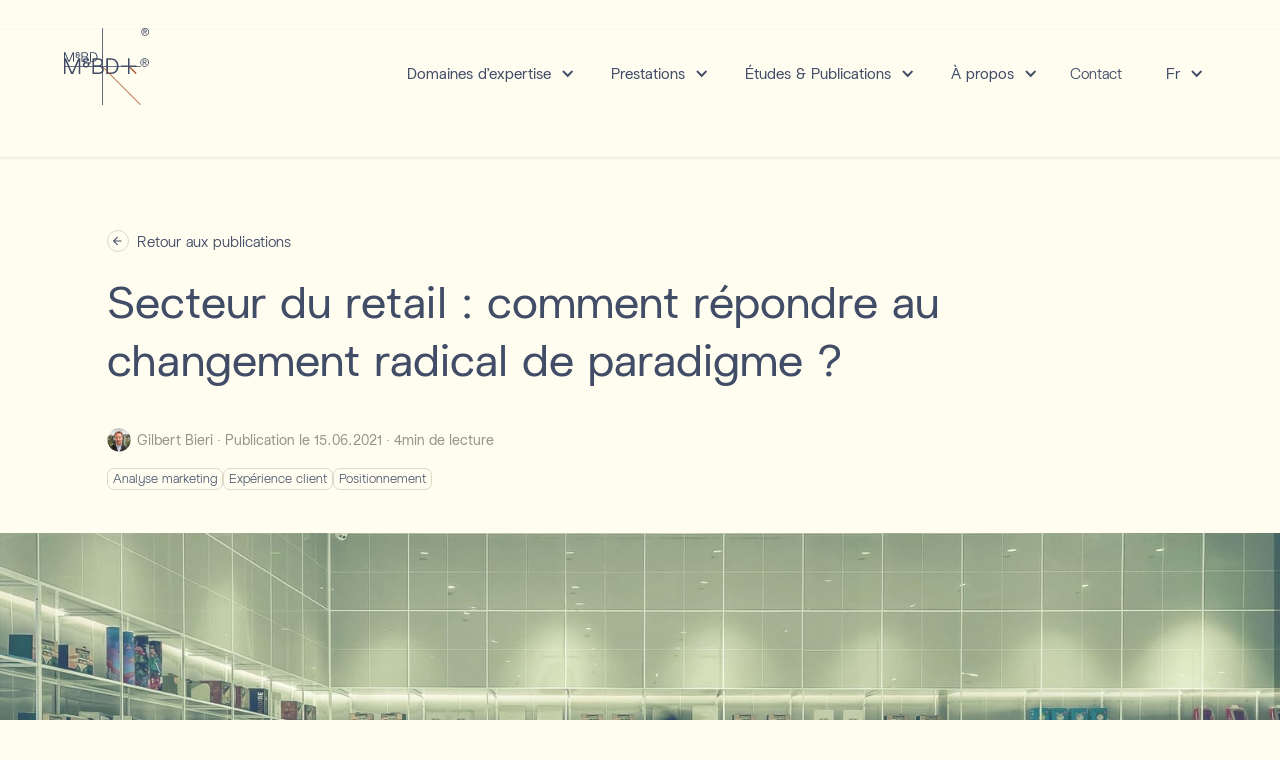

--- FILE ---
content_type: text/html
request_url: https://www.mbdconsulting.ch/publications/retail-faire-evoluer-le-role-des-magasins
body_size: 28772
content:
<!DOCTYPE html><!-- Last Published: Wed Oct 15 2025 15:14:42 GMT+0000 (Coordinated Universal Time) --><html data-wf-domain="www.mbdconsulting.ch" data-wf-page="65b29baf98d806096d7c1788" data-wf-site="5c627397c8dd8bc19384d2e2" lang="fr" data-wf-collection="65b29baf98d806096d7c1724" data-wf-item-slug="retail-faire-evoluer-le-role-des-magasins"><head><meta charset="utf-8"/><title>Retail : l&#x27;évolution du rôle des magasins | M&amp;BD Consulting SA</title><meta content="Malgré l&#x27;évolution des canaux de distribution, les magasins demeurent des espaces privilégiés pour une rencontre physique entre le client, l’objet et son concepteur." name="description"/><meta content="Retail : l&#x27;évolution du rôle des magasins | M&amp;BD Consulting SA" property="og:title"/><meta content="Malgré l&#x27;évolution des canaux de distribution, les magasins demeurent des espaces privilégiés pour une rencontre physique entre le client, l’objet et son concepteur." property="og:description"/><meta content="https://cdn.prod.website-files.com/5c669b172f71d63c5feafcd0/60a651c3b0fa0d2437384c5e_MBDConsulting_Publication_retail.jpg" property="og:image"/><meta content="Retail : l&#x27;évolution du rôle des magasins | M&amp;BD Consulting SA" property="twitter:title"/><meta content="Malgré l&#x27;évolution des canaux de distribution, les magasins demeurent des espaces privilégiés pour une rencontre physique entre le client, l’objet et son concepteur." property="twitter:description"/><meta content="https://cdn.prod.website-files.com/5c669b172f71d63c5feafcd0/60a651c3b0fa0d2437384c5e_MBDConsulting_Publication_retail.jpg" property="twitter:image"/><meta property="og:type" content="website"/><meta content="summary_large_image" name="twitter:card"/><meta content="width=device-width, initial-scale=1" name="viewport"/><meta content="4tM1ckMgbbWsuRM20EG7ldEvviF_85IMHvNDZiXq03s" name="google-site-verification"/><link href="https://cdn.prod.website-files.com/5c627397c8dd8bc19384d2e2/css/m-bd.webflow.shared.6a282678a.min.css" rel="stylesheet" type="text/css"/><script type="text/javascript">!function(o,c){var n=c.documentElement,t=" w-mod-";n.className+=t+"js",("ontouchstart"in o||o.DocumentTouch&&c instanceof DocumentTouch)&&(n.className+=t+"touch")}(window,document);</script><link href="https://cdn.prod.website-files.com/5c627397c8dd8bc19384d2e2/5ca1cd61b7e3edd29a22549a_Fichier%2031.png" rel="shortcut icon" type="image/x-icon"/><link href="https://cdn.prod.website-files.com/5c627397c8dd8bc19384d2e2/5ca1cdf7b9de9ce794b6d1e4_webclip.png" rel="apple-touch-icon"/><link href="https://www.mbdconsulting.ch/publications/retail-faire-evoluer-le-role-des-magasins" rel="canonical"/><script src="https://www.google.com/recaptcha/api.js" type="text/javascript"></script><style>
	.main-navbar .menu-button.w--open{background-color:#fffcf0;padding:15px}.main-navbar.white .menu-button.w--open{background-color:#414c66;padding:15px}.menu-button.w--open .w-icon-nav-menu{display:none}.menu-button.w--open .nav-icon{display:block}body{-webkit-font-smoothing:antialiased;-moz-osx-font-smoothing:grayscale}b,optgroup,strong{font-weight:600}sup{top:-.3em}a{word-wrap:break-word}@media (min-width:992px){.navlink:not(.w--current):hover:after{width:0;right:0}.navlink:not(.w--current):not(:nth-child(1n+3)):before{left:15%}.navlink:not(.w--current):after{bottom:15px;content:"";display:block;height:10px;right:0;position:absolute;background:#fffcf0 no-repeat;transition:width .5s ease 0s,right .5s ease 0s;width:100%}.navlink:not(.w--current):before{bottom:15px;content:"";display:block;height:10px;left:0;position:absolute;background:url(https://cdn.prod.website-files.com/5c627397c8dd8bc19384d2e2/5ccee7a933f0ea36680c08bf_hover_yellow.svg) no-repeat;transition:width .3s ease 0s,right .3s ease 0s;width:100%;opacity:.6}.navlink.navlinkblue:not(.w--current):before{background:url(https://cdn.prod.website-files.com/5c627397c8dd8bc19384d2e2/5ccee7a90b9ef22ab2f06497_hover_blue.svg) no-repeat}.navlink.navlinkblue:not(.w--current):after{background:hsla(222.16216216216216,22.16%,32.75%,1)}}.navlink.navlinkblue.dropdown.w-dropdown.w--current::before,.navlink.navlinkblue.w-nav-link.w--current::before{content:url(https://cdn.prod.website-files.com/5c627397c8dd8bc19384d2e2/5c77faad2417e42816126517_Bitmap.png);position:absolute;top:17px}.navlink.dropdown.yellow.w-dropdown.w--current::before,.navlink.w-nav-link.w--current::before{content:url(https://cdn.prod.website-files.com/5c627397c8dd8bc19384d2e2/5ca1c7790620586165fe7376_Fichier%201.png);position:absolute}.w-richtext a{color:inherit}.hbspt-form label{color:#fffcf0}.hbspt-form .hs-input{background-color:#fffcf0;color:#414c66}.animated-link,.animated-link .h3.inline.audit,.apply-link.blue.animated-link,.apply-link.blue.yellow.animated-link,.h3-main.blue.yellow.animated-link,.submit-button.blue,.submit-button.blue.yellow{text-decoration:none;display:inline-block}.animated-link>span,.submit-button.animated-link{width:calc(100%);background-image:linear-gradient(transparent calc(100% - 4.5%),#414c66 7.5%);background-repeat:no-repeat;background-size:100% 100%;animation-duration:750ms;animation-fill-mode:both;animation-direction:alternate}.blue.animated-link-none-underline>span,.blue.animated-link>span,.submit-button.blue.animated-link,.submit-button.blue.animated-link-none-underline{background-image:linear-gradient(transparent calc(100% - 4.5%),#fffcf0 7.5%)}.blue.yellow.animated-link-none-underline>span,.blue.yellow.animated-link>span,.submit-button.blue.yellow.animated-link,.submit-button.blue.yellow.animated-link-none-underline{background-image:linear-gradient(transparent calc(100% - 4.5%),#414c66 7.5%)}.animated-link span.copyright{text-decoration:none}.back-link:hover .animated-link>span,.link-block-4:hover .animated-link>span,.link-icon-block:hover .animated-link>span,.link-icon-block:hover .submit-button.animated-link{animation-name:remove-underline-animation}@keyframes remove-underline-animation{0%{background-size:100% 100%}50%{background-size:5% 100%;background-position-x:100%}75%{background-size:20% 100%}100%{background-size:100% 100%;background-position-x:0}}.animated-link-none-underline span.copyright{text-decoration:none}.animated-link-none-underline{position:relative;text-decoration:none;display:inline-block}.animated-link-none-underline>span{background-image:linear-gradient(transparent calc(100% - 7.5%),#414c66 7.5%);background-repeat:no-repeat;background-size:0 100%;animation-duration:750ms;animation-fill-mode:both;animation-direction:alternate;animation-name:back-underline-animation}.link-icon-block.un-underline{text-decoration:none}.back-link:hover .animated-link-none-underline>span,.link-icon-block:hover .animated-link-none-underline>span{animation-name:underline-animation}@keyframes underline-animation{0%{background-size:0 100%}100%{background-size:100% 100%;background-position-x:100%}}@keyframes back-underline-animation{0%{background-size:100% 100%}100%{background-size:0 100%;background-position-x:100%}}@media (min-width:767px){.publication-div-link.suggestion,.publication-suggestion>.publication-div-link{border-bottom:none}}span.copyright{position:relative;display:inline-block;margin-right:16px}.copyright:before{content:"\00a9";position:absolute;font-size:18px;right:-15px;top:-10px}.apply-link span.copyright:before{font-size:14px;right:-10px;top:-5px}.apply-link span.copyright{margin-right:12px;text-decoration:none}.w-dropdown-link span.copyright:before{font-size:12px;right:-10px;top:-5px}.w-dropdown-link span.copyright{margin-right:10px}h2 span.copyright:before{font-size:14px;right:-11px;top:-9px}.apply-link span.copyright{line-height:1.5;margin-right:10px}.h3.inline.audit span.copyright:before{font-size:14px;right:-9px;top:-3px}.w--current>span.copyright{line-height:1.5;margin-right:10px}.h3{white-space:pre-wrap}h1 span.copyright{line-height:1.5}h1 span.copyright:before{font-size:20px;right:-15px;top:0}@media (max-width:480px){h1 span.copyright:before{font-size:16px;right:-12px;top:-2px}}.arrow-circle.about{transition:ease-out .3s}.arrow-circle.about:hover{background-color:#fffcf0}@media (max-width:769px){.w-dyn-item.w-col.w-col-6:last-child .publication-div-link{padding-bottom:0;border:none}#nav-menu{overflow-x:hidden}}canvas{padding:0;width:100%;margin:0 auto;margin-bottom:1rem;display:block}select.input-field{background-image:url(https://cdn.prod.website-files.com/5c627397c8dd8bc19384d2e2/649413d063b5e98441c53d20_arrow-short-down-blue.svg);background-repeat:no-repeat;background-position:right 16px center;background-size:12px;-webkit-appearance:none;-moz-appearance:none;appearance:none}.input-field.textarea{resize:vertical}.input.long:focus+label,.input.long:not(:placeholder-shown)+label,input:focus+label,input:not(:placeholder-shown)+label{top:6px;left:16px;font-size:12px;color:#999584;z-index:3}input,input:-internal-autofill-selected+label{color:#919d9e}select:focus+label,select:not([isdefault=yes])+label{top:6px;left:16px;font-size:12px;color:#999584;z-index:3}textarea:focus+label,textarea:not(:placeholder-shown)+label{top:6px!important;left:16px;font-size:12px;color:#999584;z-index:3}@media only screen and (max-width:480px){.input.long:focus+label,.input.long:not(:placeholder-shown)+label,input:focus+label,input:not(:placeholder-shown)+label{font-size:12px;top:6px}select:focus+label,select:not([isdefault=yes])+label{font-size:12px;top:6px}textarea:focus+label,textarea:not(:placeholder-shown)+label{font-size:12px}}.w-input,.w-select{padding:24px 16px 8px 16px}a.link-block-dark:hover .image-overlay-dark{background:rgba(42,50,67,.6);backdrop-filter:blur(4px);-webkit-transition:all .3s ease;-moz-transition:all .3s ease;transition:all .3s ease}a.link-block-dark:hover .body-l,a.link-block-dark:hover .body-m{color:#ebb371}a.link-block-light:hover .image-overlay-light{background:rgba(255,255,255,.6);backdrop-filter:blur(4px);-webkit-transition:all .3s ease;-moz-transition:all .3s ease;transition:all .3s ease}a.link-block-light:hover .body-l,a.link-block-light:hover .body-m{color:#b05826}a.link-block-dark:hover .selected-image-overlay-dark,a.link-block-light:hover .selected-image-overlay-light{opacity:1;-webkit-transition:all .3s ease;-moz-transition:all .3s ease;transition:all .3s ease}@media only screen and (min-width:991px){.blog-text.w-richtext blockquote,.blog-text.w-richtext h2,.blog-text.w-richtext h3,.blog-text.w-richtext h4,.blog-text.w-richtext h5,.blog-text.w-richtext ol,.blog-text.w-richtext p,.blog-text.w-richtext ul{width:60%;margin-left:auto;margin-right:auto}.blog-text.w-richtext figure{width:80%;margin-left:auto;margin-right:auto}.blog-text figure.w-richtext-figure-type-image.w-richtext-align-floatleft{width:30%;margin-left:20%}}.blog-text.blog-intro.w-richtext p{font-weight:500}.blog-text.w-richtext a{text-decoration-color:#bbb7a6;color:#b05826;text-decoration-thickness:from-font}.blog-text.w-richtext a:hover{color:#7b3e1b}.w-richtext figure img{border-radius:10px}.w-richtext figure{margin:64px 0 64px 0}figcaption{font-size:15px;color:#616f8f}.p-ref>p{font-size:12px;line-height:1.3;margin-bottom:8px}@media only screen and (max-width:480px){.p-ref>p{font-size:10px;line-height:1.3;margin-bottom:8px}}.btn-dark .body-l,.btn-dark .body-m,.btn-dark .body-s,.btn-light .body-l,.btn-light .body-m,.btn-light .body-s{position:relative;text-decoration:none}.btn-light .body-l:after,.btn-light .body-m:after,.btn-light .body-s:after{content:'';position:absolute;left:0;bottom:0;width:0%;height:1px;background-color:#bbb7a6;transition:width .3s cubic-bezier(.06,.7,.4,.9)}.btn-dark .body-l:after,.btn-dark .body-m:after,.btn-dark .body-s:after{content:'';position:absolute;left:0;bottom:0;width:0%;height:1px;background-color:#abbbe0;transition:width .3s cubic-bezier(.06,.7,.4,.9)}.btn-dark:hover .body-l:after,.btn-dark:hover .body-m:after,.btn-dark:hover .body-s:after,.btn-light:hover .body-l:after,.btn-light:hover .body-m:after,.btn-light:hover .body-s:after{width:100%}.btn-light .btn-icon-circle{border-color:#ddd9ca}.btn-dark .btn-icon-circle{border-color:#616f8f}.btn-light:hover .btn-icon-circle{background-color:#414c66;border:none}.btn-dark:hover .btn-icon-circle{background-color:#fffcf0;border:none}.icon-btn{width:100%;background-repeat:no-repeat;background-position:center;background-size:12px auto}.icon-btn.back-arrow{transform:rotate(180deg)}.icon-btn.light{background-image:url(https://cdn.prod.website-files.com/5c627397c8dd8bc19384d2e2/6405ba3a03087c814f6a7441_arrow-blue.svg)}.btn-light:hover .icon-btn.light{background-image:url(https://cdn.prod.website-files.com/5c627397c8dd8bc19384d2e2/6405ba3aaa6050727cc96745_arrow-gold.svg);-webkit-transition:all .3s ease;-moz-transition:all .3s ease;transition:all .3s ease}.icon-btn.dark{background-image:url(https://cdn.prod.website-files.com/5c627397c8dd8bc19384d2e2/6405ba3a03087cc3036a7438_arrow-beige.svg)}.btn-dark:hover .icon-btn.dark{background-image:url(https://cdn.prod.website-files.com/5c627397c8dd8bc19384d2e2/6405ba3acbace730b4880c81_arrow-copper.svg);-webkit-transition:all .3s ease;-moz-transition:all .3s ease;transition:all .3s ease}.icon-btn.light.send-icon{background-image:url(https://cdn.prod.website-files.com/5c627397c8dd8bc19384d2e2/6492bb712c27d25d875cf42a_send-blue.svg);margin-left:2px}.btn-light:hover .icon-btn.light.send-icon{background-image:url(https://cdn.prod.website-files.com/5c627397c8dd8bc19384d2e2/6492bb79d771e6ed624a66f1_send-gold.svg);-webkit-transition:all .3s ease;-moz-transition:all .3s ease;transition:all .3s ease}.icon-btn.dark.send-icon{background-image:url(https://cdn.prod.website-files.com/5c627397c8dd8bc19384d2e2/6492bb7c1db1ae634e31ae84_send-beige.svg);margin-left:2px}.btn-dark:hover .icon-btn.dark.send-icon{background-image:url(https://cdn.prod.website-files.com/5c627397c8dd8bc19384d2e2/6492bb74b10b1ce8c8d5910b_send-bronze.svg);-webkit-transition:all .3s ease;-moz-transition:all .3s ease;transition:all .3s ease}.icon-btn.light.download-icon{background-image:url(https://cdn.prod.website-files.com/5c627397c8dd8bc19384d2e2/649b0fb593e3e0453664b144_download-blue.svg)}.btn-light:hover .icon-btn.light.download-icon{background-image:url(https://cdn.prod.website-files.com/5c627397c8dd8bc19384d2e2/649b0fb51451f0085df0b5ba_download-gold.svg);-webkit-transition:all .3s ease;-moz-transition:all .3s ease;transition:all .3s ease}.icon-btn.light.linkedin{background-image:url(https://cdn.prod.website-files.com/5c627397c8dd8bc19384d2e2/64aeb60544364ffd96cb4d52_icon-linkedin-blue.svg)}.btn-icon-circle:hover .icon-btn.light.linkedin{background-image:url(https://cdn.prod.website-files.com/5c627397c8dd8bc19384d2e2/64aeb60a5f913cee3b910a25_icon-linkedin-gold.svg);-webkit-transition:all .3s ease;-moz-transition:all .3s ease;transition:all .3s ease}a.btn-icon-circle{text-decoration:none}a.btn-icon-circle.light{border-color:#ddd9ca}a.btn-icon-circle.light:hover{background-color:#414c66;border:none}.icon-btn.dark.large,.icon-btn.light.large{background-size:14px auto}.btn-dark:hover .icon-btn.dark.large,.btn-light:hover .icon-btn.light.large{background-size:14px auto}.icon-btn.dark.small,.icon-btn.light.small{background-size:9px auto}.btn-dark:hover .icon-btn.dark.small,.btn-light:hover .icon-btn.light.small{background-size:9px auto}.dark-alt-btn .icon-btn.dark{width:100%;background-image:url(https://cdn.prod.website-files.com/5c627397c8dd8bc19384d2e2/6405ba3aaa6050727cc96745_arrow-gold.svg);background-repeat:no-repeat;background-position:center;background-size:12px auto}.dark-alt-btn:hover{background-color:#fffcf0;color:#414c66;-webkit-transition:all .3s ease;-moz-transition:all .3s ease;transition:all .3s ease}.dark-alt-btn .icon-btn.dark.download-icon{background-image:url(https://cdn.prod.website-files.com/5c627397c8dd8bc19384d2e2/643518f8a77e8423394140a7_Shape.svg)}.btn-select-dark.active-filter{background-color:#fffcf0;color:#b05826;border-width:0}.btn-select-dark.active-filter:hover{opacity:.6}.btn-select-dark .btn-select-dark-icon{display:none}.btn-select-dark.active-filter .btn-select-dark-icon{display:block}.btn-select-light.active-filter{background-color:#414c66;color:#fffcf0;border-width:0}.btn-select-light.active-filter:hover{opacity:.6}.btn-select-light .btn-select-light-icon{display:none}.btn-select-light.active-filter .btn-select-light-icon{display:block}.navbar-dropdown-icon{transition:all 250ms ease-in-out}.dropdown-toggle.w--open .navbar-dropdown-icon{color:#ebb371;transform:rotate(180deg)}.dropdown-toggle.w--open .navbar-dropdown-icon.white{color:#b05826}.dropdown-toggle.w--open .navbar-dropdown-text{opacity:.5}.circle-decoration{user-select:none;-moz-user-select:none;-webkit-user-drag:none;-webkit-user-select:none;-ms-user-select:none;-webkit-user-drag:none}
</style>
<style>
@media screen and (max-width: 991px) {
    .navbar-dropdown.burger-only {
        display: flex !important;
    }
}
</style>


<!-- Google Tag Manager -->
<script>(function(w,d,s,l,i){w[l]=w[l]||[];w[l].push({'gtm.start':
new Date().getTime(),event:'gtm.js'});var f=d.getElementsByTagName(s)[0],
j=d.createElement(s),dl=l!='dataLayer'?'&l='+l:'';j.async=true;j.src=
'https://www.googletagmanager.com/gtm.js?id='+i+dl;f.parentNode.insertBefore(j,f);
})(window,document,'script','dataLayer','GTM-MW89GFWZ');</script>
<!-- End Google Tag Manager -->
<script type="application/ld+json">
{ 
 "@context": "http://schema.org", 
 "@type": "Article",
 "headline": "Secteur du retail : comment répondre au changement radical de paradigme ?",
 "editor": "", 
 "genre": "", 
 "keywords": "''", 
 "about":  "Secteur du retail : comment répondre au changement radical de paradigme ?", 
 "image": "https://cdn.prod.website-files.com/5c669b172f71d63c5feafcd0/60a651c3b0fa0d2437384c5e_MBDConsulting_Publication_retail.jpg",
 "mainEntityOfPage": {
      "@type": "WebPage",
      "@id": "https://www.mbdconsulting.ch/publications"
  },
 "url": "https://www.mbdconsulting.ch/publications/retail-faire-evoluer-le-role-des-magasins",
 "datePublished": "Oct 07, 2024",
 "dateCreated": "May 18, 2021",
 "dateModified": "Mar 28, 2023",
 "description": "Malgré l&#39;évolution des canaux de distribution, les magasins demeurent des espaces privilégiés pour une rencontre physique entre le client, l’objet et son concepteur. ",
 "articleBody": "Force est de constater que le commerce de détail est en profonde mutation. Pour autant, ceux qui disent que les magasins n’ont plus d’avenir se trompent. Et ceux qui prétendent que le magasin ne doit pas changer se fourvoient également. Les magasins ne seront plus comme avant, c’est sûr. Dans les lignes qui suivent, nous nous intéressons au positionnement du retail dans la chaîne de valeur. Un article qui donne une lecture nouvelle du commerce de détail, déterminante pour tous les acteurs du secteur.",
   "author": {
   	"@type": "Person",
       "image": "",
       "name": "",
       "jobTitle": "",
       "memberOf": {
            "@type": "Organization",
            "name": "M&BD Consulting"
       },
       "url": "www.mbdconsulting.ch/notre-equipe/"
   },
  "publisher": {
   		"@type": "Organization",
       "name": "M&BD Consulting",
       "address": {
    			"@type": "PostalAddress",
    			"addressLocality": "Lausanne",
   			  "addressRegion": "Vaud",
   			  "postalCode": "1006",
  			  "streetAddress": "Avenue d'Ouchy 4"
  		}
   }
 }
</script></head><body class="body-standard"><div class="w-embed"></div><div id="banner-component" class="banner blue"><div class="w-dyn-list"><div role="list" class="w-dyn-items"><div role="listitem" class="w-dyn-item"><div class="max-width w-condition-invisible"><div class="banner-block w-clearfix"><div class="banner-content-mobile"><a href="https://www.mbdconsulting.ch/etudes/etude-defis-tendances-secteur-horlogerie-luxe" class="link-icon-block banner w-inline-block"><div class="apply-link blue animated-link sm banner">Téléchargez notre étude</div><div class="iconcircleshape blue circle-pos-right little-link banner"><img src="https://cdn.prod.website-files.com/5c627397c8dd8bc19384d2e2/5c6969de954098260175dc49_%EF%81%85.svg" alt="Page suivante" class="icon-centered banner"/></div></a></div><div class="banner-content"><div class="banner-header"><img src="https://cdn.prod.website-files.com/5c627397c8dd8bc19384d2e2/6228cbca3809a49fe0852584_icon-annoucement.svg" loading="lazy" alt="" class="banner-img"/><div class="banner-text"><div class="normal-text banner">Publication de notre étude sur l&#x27;horlogerie de luxe !</div></div></div><a href="https://www.mbdconsulting.ch/etudes/etude-defis-tendances-secteur-horlogerie-luxe" class="link-icon-block banner w-inline-block"><div class="apply-link blue animated-link sm banner">Téléchargez notre étude</div><div class="iconcircleshape blue circle-pos-right little-link banner"><img src="https://cdn.prod.website-files.com/5c627397c8dd8bc19384d2e2/5c6969de954098260175dc49_%EF%81%85.svg" alt="Page suivante" class="icon-centered banner"/></div></a></div><div id="close-banner" class="cross-form cross-banner"><img src="https://cdn.prod.website-files.com/5c627397c8dd8bc19384d2e2/6228b501c90cb33a1c9daa11_noun_Cross_738729.svg" height="40" alt="" id="exit-banner" class="exit-popup-icon"/></div></div></div></div><div role="listitem" class="w-dyn-item"><div class="max-width w-condition-invisible"><div class="banner-block w-clearfix"><div class="banner-content-mobile"><a href="http://www.mbdconsulting.ch/actualites/etude-horlogerie-luxe-votre-participation" class="link-icon-block banner w-inline-block"><div class="apply-link blue animated-link sm banner">Participez à notre étude</div><div class="iconcircleshape blue circle-pos-right little-link banner"><img src="https://cdn.prod.website-files.com/5c627397c8dd8bc19384d2e2/5c6969de954098260175dc49_%EF%81%85.svg" alt="Page suivante" class="icon-centered banner"/></div></a></div><div class="banner-content"><div class="banner-header"><img src="https://cdn.prod.website-files.com/5c627397c8dd8bc19384d2e2/6228cbca3809a49fe0852584_icon-annoucement.svg" loading="lazy" alt="" class="banner-img"/><div class="banner-text"><div class="normal-text banner">Avez-vous un intérêt pour les montres de luxe ? Si oui, notre questionnaire s’adresse à vous ! </div></div></div><a href="http://www.mbdconsulting.ch/actualites/etude-horlogerie-luxe-votre-participation" class="link-icon-block banner w-inline-block"><div class="apply-link blue animated-link sm banner">Participez à notre étude</div><div class="iconcircleshape blue circle-pos-right little-link banner"><img src="https://cdn.prod.website-files.com/5c627397c8dd8bc19384d2e2/5c6969de954098260175dc49_%EF%81%85.svg" alt="Page suivante" class="icon-centered banner"/></div></a></div><div id="close-banner" class="cross-form cross-banner"><img src="https://cdn.prod.website-files.com/5c627397c8dd8bc19384d2e2/6228b501c90cb33a1c9daa11_noun_Cross_738729.svg" height="40" alt="" id="exit-banner" class="exit-popup-icon"/></div></div></div></div><div role="listitem" class="w-dyn-item"><div class="max-width w-condition-invisible"><div class="banner-block w-clearfix"><div class="banner-content-mobile"><a href="https://www.mbdconsulting.ch/secteur-public" class="link-icon-block banner w-inline-block"><div class="apply-link blue animated-link sm banner">Vous travaillez dans le public ?</div><div class="iconcircleshape blue circle-pos-right little-link banner"><img src="https://cdn.prod.website-files.com/5c627397c8dd8bc19384d2e2/5c6969de954098260175dc49_%EF%81%85.svg" alt="Page suivante" class="icon-centered banner"/></div></a></div><div class="banner-content"><div class="banner-header"><img src="https://cdn.prod.website-files.com/5c627397c8dd8bc19384d2e2/6228cbca3809a49fe0852584_icon-annoucement.svg" loading="lazy" alt="" class="banner-img"/><div class="banner-text"><div class="normal-text banner">Vous travaillez dans le public ?</div></div></div><a href="https://www.mbdconsulting.ch/secteur-public" class="link-icon-block banner w-inline-block"><div class="apply-link blue animated-link sm banner">Nos expert·e·s peuvent vous aider !</div><div class="iconcircleshape blue circle-pos-right little-link banner"><img src="https://cdn.prod.website-files.com/5c627397c8dd8bc19384d2e2/5c6969de954098260175dc49_%EF%81%85.svg" alt="Page suivante" class="icon-centered banner"/></div></a></div><div id="close-banner" class="cross-form cross-banner"><img src="https://cdn.prod.website-files.com/5c627397c8dd8bc19384d2e2/6228b501c90cb33a1c9daa11_noun_Cross_738729.svg" height="40" alt="" id="exit-banner" class="exit-popup-icon"/></div></div></div></div><div role="listitem" class="w-dyn-item"><div class="max-width w-condition-invisible"><div class="banner-block w-clearfix"><div class="banner-content-mobile"><a href="https://surveys.mbdconsulting.ch/?utm_source=web&amp;utm_medium=banner&amp;utm_campaign=goals2023" class="link-icon-block banner w-inline-block"><div class="apply-link blue animated-link sm banner">Objectifs 2023 : découvrez les tendances !</div><div class="iconcircleshape blue circle-pos-right little-link banner"><img src="https://cdn.prod.website-files.com/5c627397c8dd8bc19384d2e2/5c6969de954098260175dc49_%EF%81%85.svg" alt="Page suivante" class="icon-centered banner"/></div></a></div><div class="banner-content"><div class="banner-header"><img src="https://cdn.prod.website-files.com/5c627397c8dd8bc19384d2e2/6228cbca3809a49fe0852584_icon-annoucement.svg" loading="lazy" alt="" class="banner-img"/><div class="banner-text"><div class="normal-text banner">Objectifs des entreprises 2023 ?</div></div></div><a href="https://surveys.mbdconsulting.ch/?utm_source=web&amp;utm_medium=banner&amp;utm_campaign=goals2023" class="link-icon-block banner w-inline-block"><div class="apply-link blue animated-link sm banner">Découvrez les tendances !</div><div class="iconcircleshape blue circle-pos-right little-link banner"><img src="https://cdn.prod.website-files.com/5c627397c8dd8bc19384d2e2/5c6969de954098260175dc49_%EF%81%85.svg" alt="Page suivante" class="icon-centered banner"/></div></a></div><div id="close-banner" class="cross-form cross-banner"><img src="https://cdn.prod.website-files.com/5c627397c8dd8bc19384d2e2/6228b501c90cb33a1c9daa11_noun_Cross_738729.svg" height="40" alt="" id="exit-banner" class="exit-popup-icon"/></div></div></div></div><div role="listitem" class="w-dyn-item"><div class="max-width w-condition-invisible"><div class="banner-block w-clearfix"><div class="banner-content-mobile"><a href="https://www.mbdconsulting.ch/fib-sponsor" class="link-icon-block banner w-inline-block"><div class="apply-link blue animated-link sm banner">M&amp;BD ambassadeur du FIB !</div><div class="iconcircleshape blue circle-pos-right little-link banner"><img src="https://cdn.prod.website-files.com/5c627397c8dd8bc19384d2e2/5c6969de954098260175dc49_%EF%81%85.svg" alt="Page suivante" class="icon-centered banner"/></div></a></div><div class="banner-content"><div class="banner-header"><img src="https://cdn.prod.website-files.com/5c627397c8dd8bc19384d2e2/6228cbca3809a49fe0852584_icon-annoucement.svg" loading="lazy" alt="" class="banner-img"/><div class="banner-text"><div class="normal-text banner w-dyn-bind-empty"></div></div></div><a href="https://www.mbdconsulting.ch/fib-sponsor" class="link-icon-block banner w-inline-block"><div class="apply-link blue animated-link sm banner">M&amp;BD ambassadeur du Festival International de Ballons !</div><div class="iconcircleshape blue circle-pos-right little-link banner"><img src="https://cdn.prod.website-files.com/5c627397c8dd8bc19384d2e2/5c6969de954098260175dc49_%EF%81%85.svg" alt="Page suivante" class="icon-centered banner"/></div></a></div><div id="close-banner" class="cross-form cross-banner"><img src="https://cdn.prod.website-files.com/5c627397c8dd8bc19384d2e2/6228b501c90cb33a1c9daa11_noun_Cross_738729.svg" height="40" alt="" id="exit-banner" class="exit-popup-icon"/></div></div></div></div><div role="listitem" class="w-dyn-item"><div class="max-width w-condition-invisible"><div class="banner-block w-clearfix"><div class="banner-content-mobile"><a href="https://www.mbdconsulting.ch/notre-histoire" class="link-icon-block banner w-inline-block"><div class="apply-link blue animated-link sm banner w-dyn-bind-empty"></div><div class="iconcircleshape blue circle-pos-right little-link banner"><img src="https://cdn.prod.website-files.com/5c627397c8dd8bc19384d2e2/5c6969de954098260175dc49_%EF%81%85.svg" alt="Page suivante" class="icon-centered banner"/></div></a></div><div class="banner-content"><div class="banner-header"><img src="https://cdn.prod.website-files.com/5c627397c8dd8bc19384d2e2/6228cbca3809a49fe0852584_icon-annoucement.svg" loading="lazy" alt="" class="banner-img"/><div class="banner-text"><div class="normal-text banner">M&amp;BD fête ses 10 ans !</div></div></div><a href="https://www.mbdconsulting.ch/notre-histoire" class="link-icon-block banner w-inline-block"><div class="apply-link blue animated-link sm banner">Découvrez notre histoire</div><div class="iconcircleshape blue circle-pos-right little-link banner"><img src="https://cdn.prod.website-files.com/5c627397c8dd8bc19384d2e2/5c6969de954098260175dc49_%EF%81%85.svg" alt="Page suivante" class="icon-centered banner"/></div></a></div><div id="close-banner" class="cross-form cross-banner"><img src="https://cdn.prod.website-files.com/5c627397c8dd8bc19384d2e2/6228b501c90cb33a1c9daa11_noun_Cross_738729.svg" height="40" alt="" id="exit-banner" class="exit-popup-icon"/></div></div></div></div></div></div></div><div class="wrapper"><header class="light-section first no-padding"><div id="navbar-en" class="navbar-container white"><div class="navbar-shadow"></div><div id="no-en" class="translation yellow"><div class="text-block-14">This page hasn&#x27;t been translated in english.</div></div><div data-collapse="medium" data-animation="default" data-duration="400" data-easing="ease" data-easing2="ease" role="banner" class="main-navbar white w-nav"><div class="navbar-column w-container"><a href="/" class="navbar-brand w-nav-brand"><img src="https://cdn.prod.website-files.com/5c627397c8dd8bc19384d2e2/5d6d5e0969416cbfad190e07_mbd_logo_bright.svg" width="85" height="87" alt="M&amp;BD logo" class="mbd-logo-big"/><img src="https://cdn.prod.website-files.com/5c627397c8dd8bc19384d2e2/5d6d5e09b695c7b210dfd668_mbd_logo_bright_small.svg" width="85" height="72" alt="M&amp;BD logo" class="mbd-logo-small"/></a><nav role="navigation" class="navbar-menu white w-nav-menu"><div data-hover="false" data-delay="0" class="navbar-dropdown burger-only w-dropdown"><div class="dropdown-toggle w-dropdown-toggle"><div class="navbar-dropdown-icon white w-icon-dropdown-toggle"></div><div class="navbar-dropdown-text white">Areas of expertise</div></div><nav class="navbar-dropdown-list white w-dropdown-list"><a href="/en/organization" class="btn-light btn-navbar w-inline-block"><div class="body-s">Organization</div><div class="btn-icon-circle"><div class="icon-btn light small"></div></div></a><a href="/en/corporate-strategy" class="btn-light btn-navbar w-inline-block"><div class="body-s">Corporate Strategy</div><div class="btn-icon-circle"><div class="icon-btn light small"></div></div></a><a href="/en/governance" class="btn-light btn-navbar w-inline-block"><div class="body-s">Governance</div><div class="btn-icon-circle"><div class="icon-btn light small"></div></div></a><a href="/en/marketing-business-development" class="btn-light btn-navbar w-inline-block"><div class="body-s">Marketing &amp; Business Development</div><div class="btn-icon-circle"><div class="icon-btn light small"></div></div></a><a href="/en/digital" class="btn-light btn-navbar w-inline-block"><div class="body-s">Digital</div><div class="btn-icon-circle"><div class="icon-btn light small"></div></div></a><a href="/en/innovation" class="btn-light btn-navbar w-inline-block"><div class="body-s">Innovation</div><div class="btn-icon-circle"><div class="icon-btn light small"></div></div></a><a href="/en/customer-experience" class="btn-light btn-navbar w-inline-block"><div class="body-s">Customer Experience</div><div class="btn-icon-circle"><div class="icon-btn light small"></div></div></a><div class="dropdown-list-mobile-end"></div></nav></div><div data-hover="true" data-delay="0" class="navbar-dropdown w-dropdown"><div class="dropdown-toggle w-dropdown-toggle"><div class="navbar-dropdown-icon white w-icon-dropdown-toggle"></div><div class="navbar-dropdown-text white">Areas of expertise</div></div><nav class="navbar-dropdown-list white realisation w-dropdown-list"><div class="nav-modal-container"><div class="nav-modal-row"><div class="modal-child left"><div><div class="navbar-modal-title">Our 8 areas of expertise</div><div class="copperline-bottom"></div><div class="real-block"><ul role="list" class="w-list-unstyled"><li id="for-organization" class="real-list"><a href="/en/organization" class="btn-light btn-navbar w-inline-block"><div class="body-m">Organization</div><div class="btn-icon-circle"><div class="icon-btn light"></div></div></a></li><li id="for-strategy" class="real-list"><a href="/en/corporate-strategy" class="btn-light btn-navbar w-inline-block"><div class="body-m">Corporate Strategy</div><div class="btn-icon-circle"><div class="icon-btn light"></div></div></a></li><li id="for-governance" class="real-list"><a href="/en/governance" class="btn-light btn-navbar w-inline-block"><div class="body-m">Governance</div><div class="btn-icon-circle"><div class="icon-btn light"></div></div></a></li><li id="for-rh" class="real-list"><a href="/ressources-humaines" class="btn-light btn-navbar w-inline-block"><div class="body-m">Human Resources</div><div class="btn-icon-circle"><div class="icon-btn light"></div></div></a></li><li id="for-marketing" class="real-list"><a href="/en/marketing-business-development" class="btn-light btn-navbar w-inline-block"><div class="body-m">Marketing &amp; Business Development</div><div class="btn-icon-circle"><div class="icon-btn light"></div></div></a></li><li id="for-digital" class="real-list"><a href="/en/digital" class="btn-light btn-navbar w-inline-block"><div class="body-m">Digital</div><div class="btn-icon-circle"><div class="icon-btn light"></div></div></a></li><li id="for-innovation" class="real-list"><a href="/en/innovation" class="btn-light btn-navbar w-inline-block"><div class="body-m">Innovation</div><div class="btn-icon-circle"><div class="icon-btn light"></div></div></a></li><li id="for-experience" class="real-list"><a href="/en/customer-experience" class="btn-light btn-navbar w-inline-block"><div class="body-m">Customer Experience</div><div class="btn-icon-circle"><div class="icon-btn light"></div></div></a></li></ul></div></div></div><div class="modal-child right"><div id="real-strategy" class="real-discipline-recap"><div class="real-img"><img src="https://cdn.prod.website-files.com/5c627397c8dd8bc19384d2e2/5d0cc959e8ded0d4376e74f4_strat%20-%20yellow.svg" loading="lazy" alt="Illustration de la stratégie d&#x27;entreprise"/></div><div class="real-text-container"><div class="navbar-modal-description">Decide where to go, understand why you need to go there and know how to get there.</div></div></div><div id="real-governance" class="real-discipline-recap"><div class="real-img"><img src="https://cdn.prod.website-files.com/5c627397c8dd8bc19384d2e2/5d0ccfcc14a590450afe3a6b_gouvernance%20-%20yellowauto.svg" loading="lazy" alt="Illustration de la gouvernance"/></div><div class="real-text-container"><div class="navbar-modal-description">Define the roles and responsibilities of decision-makers at all levels to ensure the smooth running of your business.</div></div></div><div id="real-organization" class="real-discipline-recap"><div class="real-img"><img src="https://cdn.prod.website-files.com/5c627397c8dd8bc19384d2e2/5d0cd363409e5bf4e370c0cd_organisation%20-%20yellowauto.svg" loading="lazy" alt="Illustration de l&#x27;organisation"/></div><div class="real-text-container"><div class="navbar-modal-description">Structuring the organisation in such a way as to be able to face up successfully to the challenges that your company will encounter.</div></div></div><div id="real-marketing" class="real-discipline-recap"><div class="real-img"><img src="https://cdn.prod.website-files.com/5c627397c8dd8bc19384d2e2/5d0ccad2fddaa94cbe3e81e3_marketing%20-%20yellowauto.svg" loading="lazy" alt="Illustration du marketing et développement des affaires"/></div><div class="real-text-container"><div class="navbar-modal-description">Build and communicate your offer, targeting the right markets to create long-term value.</div></div></div><div id="real-rh" class="real-discipline-recap"><div class="real-img"><img src="https://cdn.prod.website-files.com/5c627397c8dd8bc19384d2e2/6565e014ffdcb2f17d3aa154_M%26BD_illustration_RH-Beige.png" loading="lazy" sizes="100vw" srcset="https://cdn.prod.website-files.com/5c627397c8dd8bc19384d2e2/6565e014ffdcb2f17d3aa154_M%26BD_illustration_RH-Beige-p-500.png 500w, https://cdn.prod.website-files.com/5c627397c8dd8bc19384d2e2/6565e014ffdcb2f17d3aa154_M%26BD_illustration_RH-Beige-p-800.png 800w, https://cdn.prod.website-files.com/5c627397c8dd8bc19384d2e2/6565e014ffdcb2f17d3aa154_M%26BD_illustration_RH-Beige-p-1080.png 1080w, https://cdn.prod.website-files.com/5c627397c8dd8bc19384d2e2/6565e014ffdcb2f17d3aa154_M%26BD_illustration_RH-Beige-p-1600.png 1600w, https://cdn.prod.website-files.com/5c627397c8dd8bc19384d2e2/6565e014ffdcb2f17d3aa154_M%26BD_illustration_RH-Beige-p-2000.png 2000w, https://cdn.prod.website-files.com/5c627397c8dd8bc19384d2e2/6565e014ffdcb2f17d3aa154_M%26BD_illustration_RH-Beige-p-2600.png 2600w, https://cdn.prod.website-files.com/5c627397c8dd8bc19384d2e2/6565e014ffdcb2f17d3aa154_M%26BD_illustration_RH-Beige-p-3200.png 3200w, https://cdn.prod.website-files.com/5c627397c8dd8bc19384d2e2/6565e014ffdcb2f17d3aa154_M%26BD_illustration_RH-Beige.png 4967w" alt=""/></div><div class="real-text-container"><div class="navbar-modal-description">Aligning Talents and Goals for Sustainable Performance at the Heart of Your Business.</div></div></div><div id="real-digital" class="real-discipline-recap"><div class="real-img"><img src="https://cdn.prod.website-files.com/5c627397c8dd8bc19384d2e2/5d0cd216fddaa97f363ea4e3_digital%20-%20yellowauto.svg" loading="lazy" alt="Illustration du digital"/></div><div class="real-text-container"><div class="navbar-modal-description">Take advantage of the enormous opportunities for optimisation offered by new technologies.</div></div></div><div id="real-innovation" class="real-discipline-recap"><div class="real-img"><img src="https://cdn.prod.website-files.com/5c627397c8dd8bc19384d2e2/5d0ccc4d0dc5c6313125af3e_innovation%20-%20yellowauto.svg" loading="lazy" alt="illustration de l&#x27;innovation"/></div><div class="real-text-container"><div class="navbar-modal-description">Establishing a culture of innovation so that we can continually evolve.</div></div></div><div id="real-experience" class="real-discipline-recap"><div class="real-img"><img src="https://cdn.prod.website-files.com/5c627397c8dd8bc19384d2e2/5d0ccd5f409e5bf7d9709dcf_client%20-%20yellowauto.svg" loading="lazy" alt="Illustration de l&#x27;expérience client"/></div><div class="real-text-container"><div class="navbar-modal-description">Think beyond the product or service to offer your customers a fully satisfying experience at all times.</div></div></div></div></div></div></nav></div><div data-hover="false" data-delay="0" class="navbar-dropdown burger-only w-dropdown"><div class="dropdown-toggle w-dropdown-toggle"><div class="navbar-dropdown-icon white w-icon-dropdown-toggle"></div><div class="navbar-dropdown-text white">Services</div></div><nav class="navbar-dropdown-list white w-dropdown-list"><div class="navbar-modal-title">Classics</div><div class="copperline-bottom"></div><a href="/en/our-audits/organization-audit" class="btn-light btn-navbar w-inline-block"><div class="body-s"> M&amp;BD © Organization Audit</div><div class="btn-icon-circle"><div class="icon-btn light small"></div></div></a><a href="/nos-audits/audit-strategie" class="btn-light btn-navbar w-inline-block"><div class="body-s">M&amp;BD © Strategy Audit</div><div class="btn-icon-circle"><div class="icon-btn light small"></div></div></a><a href="/nos-audits/audit-gouvernance" class="btn-light btn-navbar w-inline-block"><div class="body-s">M&amp;BD © Governance Audit</div><div class="btn-icon-circle"><div class="icon-btn light small"></div></div></a><a href="https://www.mbdconsulting.ch/audits/audit-developpement-des-affaires-m-bd" class="btn-light btn-navbar w-inline-block"><div class="body-s">M&amp;BD © Business Development Audit</div><div class="btn-icon-circle"><div class="icon-btn light small"></div></div></a><a href="https://www.mbdconsulting.ch/audits/audit-digital-m-bd" class="btn-light btn-navbar w-inline-block"><div class="body-s">M&amp;BD © Digital Audit</div><div class="btn-icon-circle"><div class="icon-btn light small"></div></div></a><a href="https://www.mbdconsulting.ch/audits/audit-innovation-m-bd" class="btn-light btn-navbar w-inline-block"><div class="body-s">M&amp;BD © Innovation Audit</div><div class="btn-icon-circle"><div class="icon-btn light small"></div></div></a><a href="https://www.mbdconsulting.ch/audits/audit-experience-client-m-bd" class="btn-light btn-navbar w-inline-block"><div class="body-s">M&amp;BD © Customer Experience Audit</div><div class="btn-icon-circle"><div class="icon-btn light small"></div></div></a><div data-hover="true" data-delay="0" class="navbar-dropdown sub-dropdown w-dropdown"><div class="subdropdown-toggle w-dropdown-toggle"><div class="navbar-dropdown-icon white icon-right w-icon-dropdown-toggle"></div><div class="navbar-dropdown-text white">Autres prestations</div></div><nav class="navbar-dropdown-list drop-right white w-dropdown-list"><div class="dropdown-item-group"><a href="/nos-audits/boussole-digitale" class="dropdown-item new white w-dropdown-link">Boussole digitale <span class="copyright">M&amp;BD</span></a></div><div class="dropdown-item-group"><a href="/nos-audits/audit-organisation-publique" class="dropdown-item new white w-dropdown-link">Public Organization Audit M&amp;BD</a></div><div class="dropdown-item-group"><a href="/nos-audits/audit-organisation-publique" class="dropdown-item new white w-dropdown-link">Pricing Diagnostic M&amp;BD</a></div></nav></div><div class="real-snd"><div class="navbar-modal-title">Specials</div><div class="copperline-bottom"></div></div><a href="/nos-audits/audit-organisation-publique" class="btn-light btn-navbar w-inline-block"><div class="body-s">Public Organization Audit M&amp;BD</div><div class="btn-icon-circle"><div class="icon-btn light small"></div></div></a><a href="/nos-audits/boussole-digitale" class="btn-light btn-navbar w-inline-block"><div class="body-s">Boussole digitale M&amp;BD</div><div class="btn-icon-circle"><div class="icon-btn light small"></div></div></a><a href="/nos-audits/think-e-commerce" class="btn-light btn-navbar w-inline-block"><div class="body-s">Think E-commerce M&amp;BD</div><div class="btn-icon-circle"><div class="icon-btn light small"></div></div></a><a href="/nos-audits/think-e-commerce" class="btn-light btn-navbar w-inline-block"><div class="body-s">Pricing Diagnostic M&amp;BD</div><div class="new-label label-btn-navbar"><div class="type-label-text blue">NEW</div></div><div class="btn-icon-circle"><div class="icon-btn light small"></div></div></a><a href="/nos-audits/gestion-du-changement" class="btn-light btn-navbar w-inline-block"><div class="body-s">Change Management by M&amp;BD</div><div class="new-label label-btn-navbar"><div class="type-label-text blue">NEW</div></div><div class="btn-icon-circle"><div class="icon-btn light small"></div></div></a><div class="real-snd"><div class="navbar-modal-title">Secteurs à l&#x27;honneur</div><div class="copperline-bottom"></div></div><a href="/secteur-public-old" class="btn-light btn-navbar w-inline-block"><div class="body-s">Public sector</div><div class="new-label label-btn-navbar"><div class="type-label-text blue">NEW</div></div><div class="btn-icon-circle"><div class="icon-btn light small"></div></div></a><a href="/luxe-horlogerie" class="btn-light btn-navbar w-inline-block"><div class="body-s">Luxury &amp; Watchmaking</div><div class="new-label label-btn-navbar"><div class="type-label-text blue">NEW</div></div><div class="btn-icon-circle"><div class="icon-btn light small"></div></div></a></nav></div><div data-hover="true" data-delay="0" class="navbar-dropdown w-dropdown"><div class="dropdown-toggle w-dropdown-toggle"><div class="navbar-dropdown-icon white w-icon-dropdown-toggle"></div><div class="navbar-dropdown-text white">Services</div></div><nav class="navbar-dropdown-list white realisation w-dropdown-list"><div class="nav-modal-container"><div class="nav-modal-row"><div class="modal-child left"><div><div class="navbar-modal-title">Classics</div><div class="copperline-bottom"></div><div class="real-block"><ul role="list" class="list-before-collection-list w-list-unstyled"><li class="real-list"><a href="/en/our-audits/organization-audit" class="btn-light btn-navbar w-inline-block"><div class="body-m">M&amp;BD © Organization Audit</div><div class="btn-icon-circle"><div class="icon-btn light"></div></div></a></li><li class="real-list"><a href="/en/our-audits/strategy-audit" class="btn-light btn-navbar w-inline-block"><div class="body-m">M&amp;BD © Strategy Audit</div><div class="btn-icon-circle"><div class="icon-btn light"></div></div></a></li><li class="real-list"><a href="/en/our-audits/governance-audit" class="btn-light btn-navbar w-inline-block"><div class="body-m">M&amp;BD © Governance Audit </div><div class="btn-icon-circle"><div class="icon-btn light"></div></div></a></li><li class="real-list"><a href="https://www.mbdconsulting.ch/en-audits/audit-business-development-m-bd" class="btn-light btn-navbar w-inline-block"><div class="body-m">M&amp;BD © Business Development Audit</div><div class="btn-icon-circle"><div class="icon-btn light"></div></div></a></li><li class="real-list"><a href="https://www.mbdconsulting.ch/audits/audit-digital-m-bd" class="btn-light btn-navbar w-inline-block"><div class="body-m">M&amp;BD © Digital Audit</div><div class="btn-icon-circle"><div class="icon-btn light"></div></div></a></li><li class="real-list"><a href="https://www.mbdconsulting.ch/audits/audit-innovation-m-bd" class="btn-light btn-navbar w-inline-block"><div class="body-m">M&amp;BD © Innovation Audit</div><div class="btn-icon-circle"><div class="icon-btn light"></div></div></a></li><li class="real-list"><a href="https://www.mbdconsulting.ch/audits/audit-experience-client-m-bd" class="btn-light btn-navbar w-inline-block"><div class="body-m">M&amp;BD © Customer Experience Audit</div><div class="btn-icon-circle"><div class="icon-btn light"></div></div></a></li></ul></div></div></div><div class="modal-child right"><div class="navbar-modal-title">Specials</div><div class="copperline-bottom"></div><div class="real-block"><ul role="list" class="w-list-unstyled"><li class="real-list"><a href="/nos-audits/audit-organisation-publique" class="btn-light btn-navbar w-inline-block"><div class="body-m">M&amp;BD © Public Organization Audit</div><div class="btn-icon-circle"><div class="icon-btn light"></div></div></a></li><li class="real-list"><a href="/nos-audits/boussole-digitale" class="btn-light btn-navbar w-inline-block"><div class="body-m">M&amp;BD © Boussole digital</div><div class="btn-icon-circle"><div class="icon-btn light"></div></div></a></li><li class="real-list"><a href="/nos-audits/think-e-commerce" class="btn-light btn-navbar w-inline-block"><div class="body-m">Think E-commerce by M&amp;BD ©</div><div class="btn-icon-circle"><div class="icon-btn light"></div></div></a></li><li class="real-list"><a href="/nos-audits/diagnostic-pricing" class="btn-light btn-navbar w-inline-block"><div class="body-m">Pricing Diagnostic M&amp;BD ©</div><div class="btn-icon-circle"><div class="icon-btn light"></div></div></a></li><li class="real-list"><a href="/nos-audits/gestion-du-changement" class="btn-light btn-navbar w-inline-block"><div class="body-m">Change Management by M&amp;BD ©</div><div class="btn-icon-circle"><div class="icon-btn light"></div></div></a></li><li class="real-list"><a href="/nos-audits/analyse-conformite-nlpd" class="btn-light btn-navbar w-inline-block"><div class="body-m">LPD Conformity Analysis</div><div class="btn-icon-circle"><div class="icon-btn light"></div></div></a></li></ul></div><div class="real-snd"><div class="navbar-modal-title">Featured sectors</div><div class="copperline-bottom"></div><div class="real-block"><ul role="list" class="w-list-unstyled"><li class="real-list"><a href="/secteur-public-old" class="btn-light btn-navbar w-inline-block"><div class="body-m">Public sector</div><div class="btn-icon-circle"><div class="icon-btn light"></div></div></a></li><li class="real-list"><a href="/luxe-horlogerie" class="btn-light btn-navbar w-inline-block"><div class="body-m">Luxury &amp; Watchmaking</div><div class="btn-icon-circle"><div class="icon-btn light"></div></div></a></li></ul></div></div></div></div></div></nav></div><div data-hover="false" data-delay="0" class="navbar-dropdown burger-only w-dropdown"><div class="dropdown-toggle w-dropdown-toggle"><div class="navbar-dropdown-icon white w-icon-dropdown-toggle"></div><div class="navbar-dropdown-text white">Research unit</div></div><nav class="navbar-dropdown-list white w-dropdown-list"><div class="navbar-modal-title">Knowledge Centre</div><div class="copperline-bottom"></div><a href="/etudes-de-cas" class="btn-light btn-navbar w-inline-block"><div class="body-s">Études de cas</div><div class="btn-icon-circle"><div class="icon-btn light small"></div></div></a><a href="/publications" class="btn-light btn-navbar w-inline-block"><div class="body-s">Nos publications</div><div class="btn-icon-circle"><div class="icon-btn light small"></div></div></a><a href="/methodes-analyses" class="btn-light btn-navbar w-inline-block"><div class="body-s">Outils, méthodes &amp; concepts</div><div class="btn-icon-circle"><div class="icon-btn light small"></div></div></a><div class="real-snd"><div class="navbar-modal-title">Analysis &amp; Research</div><div class="copperline-bottom"></div></div><a href="/tourisme-fribourgeois" class="btn-light btn-navbar w-inline-block"><div class="body-s">Tourisme fribourgeois</div><div class="btn-icon-circle"><div class="icon-btn light small"></div></div></a><a href="https://www.mbdconsulting.ch/etudes/strategie-et-gouvernance-en-entreprise" class="btn-light btn-navbar w-inline-block"><div class="body-s">Stratégie &amp; Gouvernance en entreprise</div><div class="btn-icon-circle"><div class="icon-btn light small"></div></div></a><a href="https://www.mbdconsulting.ch/etudes/etude-recrutement-domaine-digital" class="btn-light btn-navbar w-inline-block"><div class="body-s">Recrutement dans le domaine du digital</div><div class="btn-icon-circle"><div class="icon-btn light small"></div></div></a><a href="https://www.mbdconsulting.ch/etudes/capacite-d-innovation-des-entreprises" class="btn-light btn-navbar w-inline-block"><div class="body-s">Capacité à innover des entreprises romandes</div><div class="btn-icon-circle"><div class="icon-btn light small"></div></div></a><a href="https://www.mbdconsulting.ch/etudes/etude-comportements-reseaux-sociaux-suisse-romande" class="btn-light btn-navbar w-inline-block"><div class="body-s">Étude comportementale sur les réseaux sociaux</div><div class="btn-icon-circle"><div class="icon-btn light small"></div></div></a></nav></div><div data-hover="true" data-delay="0" class="navbar-dropdown w-dropdown"><div class="dropdown-toggle w-dropdown-toggle"><div class="navbar-dropdown-icon white w-icon-dropdown-toggle"></div><div class="navbar-dropdown-text white">Research unit</div></div><nav class="navbar-dropdown-list white realisation w-dropdown-list"><div class="nav-modal-container"><div class="nav-modal-row"><div class="modal-child left"><div><div class="navbar-modal-title">Knowledge Centre</div><div class="copperline-bottom"></div><div class="real-block"><ul role="list" class="w-list-unstyled"><li class="real-list"><a href="/etudes-de-cas" class="btn-light btn-navbar w-inline-block"><div class="body-m">Case Studies</div><div class="btn-icon-circle"><div class="icon-btn light"></div></div></a></li><li class="real-list"><a href="/publications" class="btn-light btn-navbar w-inline-block"><div class="body-m">Our publications</div><div class="btn-icon-circle"><div class="icon-btn light"></div></div></a></li><li class="real-list"><a href="/methodes-analyses" class="btn-light btn-navbar w-inline-block"><div class="body-m">Tools, methods &amp; concepts</div><div class="btn-icon-circle"><div class="icon-btn light"></div></div></a></li></ul></div></div><div class="real-snd"><div class="navbar-modal-title">Analysis &amp; Research</div><div class="copperline-bottom"></div><div><div class="w-dyn-list"><div role="list" class="w-dyn-items"><div role="listitem" class="real-list w-dyn-item"><a href="/etudes/strategie-et-gouvernance-en-entreprise" class="btn-light btn-navbar w-inline-block"><div class="body-m">Stratégie &amp; Gouvernance en entreprise</div><div class="btn-icon-circle"><div class="icon-btn light"></div></div></a></div><div role="listitem" class="real-list w-dyn-item"><a href="/etudes/etude-recrutement-domaine-digital" class="btn-light btn-navbar w-inline-block"><div class="body-m">Recrutement dans le domaine du digital</div><div class="btn-icon-circle"><div class="icon-btn light"></div></div></a></div><div role="listitem" class="real-list w-dyn-item"><a href="/etudes/capacite-d-innovation-des-entreprises" class="btn-light btn-navbar w-inline-block"><div class="body-m">Capacité à innover des entreprises romandes</div><div class="btn-icon-circle"><div class="icon-btn light"></div></div></a></div><div role="listitem" class="real-list w-dyn-item"><a href="/etudes/etude-comportements-reseaux-sociaux-suisse-romande" class="btn-light btn-navbar w-inline-block"><div class="body-m">Étude comportementale sur les réseaux sociaux</div><div class="btn-icon-circle"><div class="icon-btn light"></div></div></a></div><div role="listitem" class="real-list w-dyn-item"><a href="/etudes/tourisme-suisse-fribourgeois" class="btn-light btn-navbar w-inline-block"><div class="body-m">Livre blanc du tourisme suisse et fribourgeois</div><div class="btn-icon-circle"><div class="icon-btn light"></div></div></a></div></div></div></div></div></div><div class="modal-child right"><div class="navbar-modal-title">Recently published</div><div class="copperline-bottom"></div><div class="w-dyn-list"><div role="list" class="w-dyn-items"><div role="listitem" class="blog-article navbar-panel w-dyn-item"><a href="/etudes-de-cas/renforcer-la-gestion-de-lentreprise-de-lanalyse-au-recrutement-dun-poste-cle" class="link-block-light w-inline-block"><div class="blog-img navbar-panel"><img src="https://cdn.prod.website-files.com/5c669b172f71d63c5feafcd0/688721c2b4473f6e0739f059_MBD_Organisation_RH.jpg" loading="lazy" alt="Renforcer la gestion de l&#x27;entreprise : de l&#x27;analyse au recrutement d&#x27;un poste clé" sizes="100vw" srcset="https://cdn.prod.website-files.com/5c669b172f71d63c5feafcd0/688721c2b4473f6e0739f059_MBD_Organisation_RH-p-500.jpg 500w, https://cdn.prod.website-files.com/5c669b172f71d63c5feafcd0/688721c2b4473f6e0739f059_MBD_Organisation_RH-p-800.jpg 800w, https://cdn.prod.website-files.com/5c669b172f71d63c5feafcd0/688721c2b4473f6e0739f059_MBD_Organisation_RH-p-1080.jpg 1080w, https://cdn.prod.website-files.com/5c669b172f71d63c5feafcd0/688721c2b4473f6e0739f059_MBD_Organisation_RH-p-1600.jpg 1600w, https://cdn.prod.website-files.com/5c669b172f71d63c5feafcd0/688721c2b4473f6e0739f059_MBD_Organisation_RH-p-2000.jpg 2000w, https://cdn.prod.website-files.com/5c669b172f71d63c5feafcd0/688721c2b4473f6e0739f059_MBD_Organisation_RH-p-2600.jpg 2600w, https://cdn.prod.website-files.com/5c669b172f71d63c5feafcd0/688721c2b4473f6e0739f059_MBD_Organisation_RH.jpg 3000w" class="content-image"/><img src="https://cdn.prod.website-files.com/5c627397c8dd8bc19384d2e2/63e3afdde21d568097ff2ce7_Subtract-icon.svg" loading="lazy" alt="" class="selected-image-overlay-light"/><div class="image-overlay-light"></div></div><div class="body-m">Renforcer la gestion de l&#x27;entreprise : de l&#x27;analyse au recrutement d&#x27;un poste clé</div></a><div class="blog-info-light"><div class="blog-info-group"><div>29</div><div>.</div><div>07</div><div>.</div><div>2025</div></div><div class="blog-info-group"><div> · </div><div>4</div><div>min de lecture</div></div></div><a href="#" class="link-block-light w-inline-block w-condition-invisible"><div class="blog-img navbar"><img src="" loading="lazy" alt="" class="content-image w-dyn-bind-empty"/><img src="https://cdn.prod.website-files.com/5c627397c8dd8bc19384d2e2/63e3afdde21d568097ff2ce7_Subtract-icon.svg" loading="lazy" alt="" class="selected-image-overlay-light"/><div class="image-overlay-light"></div></div><div class="body-m w-dyn-bind-empty"></div></a><div class="blog-info-light w-condition-invisible"><div class="blog-info-group"><div class="w-dyn-bind-empty"></div><div>.</div><div class="w-dyn-bind-empty"></div><div>.</div><div class="w-dyn-bind-empty"></div></div><div class="blog-info-group w-condition-invisible"><div> · </div><div class="w-dyn-bind-empty"></div><div class="min-lecture">min de lecture</div></div></div></div></div></div></div></div><div class="nav-modal-container"><div class="nav-modal-row"><div class="modal-child left"><div><div class="navbar-modal-title">Nos 8 disciplines</div><div class="copperline-bottom"></div><div class="real-block"><ul role="list" class="w-list-unstyled"><li id="for-organization" class="real-list"><a href="/organisation" class="btn-light btn-navbar w-inline-block"><div class="body-m">Organisation</div><div class="btn-icon-circle"><div class="icon-btn light"></div></div></a></li><li id="for-strategy" class="real-list"><a href="/strategie-d-entreprise" class="btn-light btn-navbar w-inline-block"><div class="body-m">Stratégie d&#x27;entreprise</div><div class="btn-icon-circle"><div class="icon-btn light"></div></div></a></li><li id="for-governance" class="real-list"><a href="/gouvernance" class="btn-light btn-navbar w-inline-block"><div class="body-m">Gouvernance</div><div class="btn-icon-circle"><div class="icon-btn light"></div></div></a></li><li id="for-rh" class="real-list"><a href="/ressources-humaines" class="btn-light btn-navbar w-inline-block"><div class="body-m">Ressources Humaines</div><div class="btn-icon-circle"><div class="icon-btn light"></div></div></a></li><li id="for-marketing" class="real-list"><a href="/marketing-developpement-des-affaires" class="btn-light btn-navbar w-inline-block"><div class="body-m">Marketing &amp; Développement des affaires</div><div class="btn-icon-circle"><div class="icon-btn light"></div></div></a></li><li id="for-digital" class="real-list"><a href="/digitalisation" class="btn-light btn-navbar w-inline-block"><div class="body-m">Digitalisation</div><div class="btn-icon-circle"><div class="icon-btn light"></div></div></a></li><li id="for-innovation" class="real-list"><a href="/innovation" class="btn-light btn-navbar w-inline-block"><div class="body-m">Innovation</div><div class="btn-icon-circle"><div class="icon-btn light"></div></div></a></li><li id="for-experience" class="real-list"><a href="/experience-client" class="btn-light btn-navbar w-inline-block"><div class="body-m">Expérience client</div><div class="btn-icon-circle"><div class="icon-btn light"></div></div></a></li></ul></div></div></div><div class="modal-child right"><div id="real-strategy" class="real-discipline-recap"><div class="real-img"><img src="https://cdn.prod.website-files.com/5c627397c8dd8bc19384d2e2/5d0cc959e8ded0d4376e74f4_strat%20-%20yellow.svg" loading="lazy" alt="Illustration de la stratégie d&#x27;entreprise"/></div><div class="real-text-container"><div class="navbar-modal-description">Décider où aller, comprendre pourquoi vous devez y aller et savoir comment y aller.</div></div></div><div id="real-governance" class="real-discipline-recap"><div class="real-img"><img src="https://cdn.prod.website-files.com/5c627397c8dd8bc19384d2e2/5d0ccfcc14a590450afe3a6b_gouvernance%20-%20yellowauto.svg" loading="lazy" alt="Illustration de la gouvernance"/></div><div class="real-text-container"><div class="navbar-modal-description">Définir les rôles et responsabilités des décisionnaires à tous les niveaux afin d&#x27;assurer le bon fonctionnement de votre entreprise.</div></div></div><div id="real-organization" class="real-discipline-recap"><div class="real-img"><img src="https://cdn.prod.website-files.com/5c627397c8dd8bc19384d2e2/5d0cd363409e5bf4e370c0cd_organisation%20-%20yellowauto.svg" loading="lazy" alt="Illustration de l&#x27;organisation"/></div><div class="real-text-container"><div class="navbar-modal-description">Structurer l&#x27;organisation de manière à pouvoir affronter avec succès les défis que votre entreprise va rencontrer.</div></div></div><div id="real-marketing" class="real-discipline-recap"><div class="real-img"><img src="https://cdn.prod.website-files.com/5c627397c8dd8bc19384d2e2/5d0ccad2fddaa94cbe3e81e3_marketing%20-%20yellowauto.svg" loading="lazy" alt="Illustration du marketing et développement des affaires"/></div><div class="real-text-container"><div class="navbar-modal-description">Construire et communiquer votre offre, en ciblant les bons marchés pour créer de la valeur à long terme.</div></div></div><div id="real-rh" class="real-discipline-recap"><div class="real-img"><img src="https://cdn.prod.website-files.com/5c627397c8dd8bc19384d2e2/6565e014ffdcb2f17d3aa154_M%26BD_illustration_RH-Beige.png" loading="lazy" sizes="100vw" srcset="https://cdn.prod.website-files.com/5c627397c8dd8bc19384d2e2/6565e014ffdcb2f17d3aa154_M%26BD_illustration_RH-Beige-p-500.png 500w, https://cdn.prod.website-files.com/5c627397c8dd8bc19384d2e2/6565e014ffdcb2f17d3aa154_M%26BD_illustration_RH-Beige-p-800.png 800w, https://cdn.prod.website-files.com/5c627397c8dd8bc19384d2e2/6565e014ffdcb2f17d3aa154_M%26BD_illustration_RH-Beige-p-1080.png 1080w, https://cdn.prod.website-files.com/5c627397c8dd8bc19384d2e2/6565e014ffdcb2f17d3aa154_M%26BD_illustration_RH-Beige-p-1600.png 1600w, https://cdn.prod.website-files.com/5c627397c8dd8bc19384d2e2/6565e014ffdcb2f17d3aa154_M%26BD_illustration_RH-Beige-p-2000.png 2000w, https://cdn.prod.website-files.com/5c627397c8dd8bc19384d2e2/6565e014ffdcb2f17d3aa154_M%26BD_illustration_RH-Beige-p-2600.png 2600w, https://cdn.prod.website-files.com/5c627397c8dd8bc19384d2e2/6565e014ffdcb2f17d3aa154_M%26BD_illustration_RH-Beige-p-3200.png 3200w, https://cdn.prod.website-files.com/5c627397c8dd8bc19384d2e2/6565e014ffdcb2f17d3aa154_M%26BD_illustration_RH-Beige.png 4967w" alt=""/></div><div class="real-text-container"><div class="navbar-modal-description">Harmoniser talents et objectifs pour une performance durable au cœur de votre entreprise.</div></div></div><div id="real-digital" class="real-discipline-recap"><div class="real-img"><img src="https://cdn.prod.website-files.com/5c627397c8dd8bc19384d2e2/5d0cd216fddaa97f363ea4e3_digital%20-%20yellowauto.svg" loading="lazy" alt="Illustration du digital"/></div><div class="real-text-container"><div class="navbar-modal-description">Tirer parti des énormes opportunités d’optimisation offertes par les nouvelles technologies.</div></div></div><div id="real-innovation" class="real-discipline-recap"><div class="real-img"><img src="https://cdn.prod.website-files.com/5c627397c8dd8bc19384d2e2/5d0ccc4d0dc5c6313125af3e_innovation%20-%20yellowauto.svg" loading="lazy" alt="illustration de l&#x27;innovation"/></div><div class="real-text-container"><div class="navbar-modal-description">Mettre en place une culture de l’innovation pour pouvoir évoluer continuellement.</div></div></div><div id="real-experience" class="real-discipline-recap"><div class="real-img"><img src="https://cdn.prod.website-files.com/5c627397c8dd8bc19384d2e2/5d0ccd5f409e5bf7d9709dcf_client%20-%20yellowauto.svg" loading="lazy" alt="Illustration de l&#x27;expérience client"/></div><div class="real-text-container"><div class="navbar-modal-description">Penser au-delà du produit ou du service pour offrir à vos clients une expérience pleinement satisfaisante à tout moment.</div></div></div></div></div></div></div></nav></div><div data-hover="false" data-delay="0" class="navbar-dropdown burger-only w-dropdown"><div class="dropdown-toggle w-dropdown-toggle"><div class="navbar-dropdown-icon white w-icon-dropdown-toggle"></div><div class="navbar-dropdown-text white">About us</div></div><nav class="navbar-dropdown-list white w-dropdown-list"><a href="/en/our-team" class="btn-light btn-navbar w-inline-block"><div class="body-s">Our team</div><div class="btn-icon-circle"><div class="icon-btn light small"></div></div></a><a href="/en/our-approach-old" class="btn-light btn-navbar w-inline-block"><div class="body-s">Our approach</div><div class="btn-icon-circle"><div class="icon-btn light small"></div></div></a><a href="/en/our-dna-old" class="btn-light btn-navbar w-inline-block"><div class="body-s">Our DNA</div><div class="btn-icon-circle"><div class="icon-btn light small"></div></div></a><a href="/nos-engagements" class="btn-light btn-navbar w-inline-block"><div class="body-s">Our commitments</div><div class="btn-icon-circle"><div class="icon-btn light small"></div></div></a><a href="/notre-histoire" class="btn-light btn-navbar w-inline-block"><div class="body-s">Our story</div><div class="btn-icon-circle"><div class="icon-btn light small"></div></div></a></nav></div><div data-hover="true" data-delay="0" class="navbar-dropdown w-dropdown"><div class="dropdown-toggle w-dropdown-toggle"><div class="navbar-dropdown-icon white w-icon-dropdown-toggle"></div><div class="navbar-dropdown-text white">About us</div></div><nav class="navbar-dropdown-list white realisation w-dropdown-list"><div class="nav-modal-container half"><div class="nav-modal-row"><div class="modal-child left half"><div><div class="navbar-modal-title">About us</div><div class="copperline-bottom"></div><div class="real-block"><ul role="list" class="w-list-unstyled"><li class="real-list"><a href="/en/our-team" class="btn-light btn-navbar w-inline-block"><div class="body-m">Our team</div><div class="btn-icon-circle"><div class="icon-btn light"></div></div></a></li><li class="real-list"><a href="/en/our-approach" class="btn-light btn-navbar w-inline-block"><div class="body-m">Our approach</div><div class="btn-icon-circle"><div class="icon-btn light"></div></div></a></li><li class="real-list"><a href="/en/our-dna" class="btn-light btn-navbar w-inline-block"><div class="body-m">Our DNA</div><div class="btn-icon-circle"><div class="icon-btn light"></div></div></a></li><li class="real-list"><a href="/en/our-commitment" class="btn-light btn-navbar w-inline-block"><div class="body-m">Our commitment</div><div class="btn-icon-circle"><div class="icon-btn light"></div></div></a></li><li class="real-list"><a href="/en/our-history" class="btn-light btn-navbar w-inline-block"><div class="body-m">Our history</div><div class="btn-icon-circle"><div class="icon-btn light"></div></div></a></li></ul></div></div></div></div></div></nav></div><a href="/en/contact" class="navbar-link white w-nav-link">Contact</a><div data-hover="false" data-delay="0" class="navbar-dropdown burger-only w-dropdown"><div class="dropdown-toggle w-dropdown-toggle"><div class="navbar-dropdown-icon white w-icon-dropdown-toggle"></div><div class="navbar-dropdown-text white">En</div></div><nav class="navbar-dropdown-list lang white w-dropdown-list"><a href="#" id="navfr-mobile-en" class="dropdown-item lang white w-dropdown-link">Fr</a><a href="#" id="navfr-mobile-de" class="dropdown-item lang hidden white w-dropdown-link">de</a></nav></div><div data-hover="true" data-delay="0" class="navbar-dropdown w-dropdown"><div class="dropdown-toggle w-dropdown-toggle"><div class="navbar-dropdown-icon white w-icon-dropdown-toggle"></div><div class="navbar-dropdown-text white">En</div></div><nav class="navbar-dropdown-list lang white realisation w-dropdown-list"><div class="nav-modal-container half lang"><div class="nav-modal-row"><div class="modal-child left half"><div><div class="normalcoltext real-title">We also speak</div><div class="copperline-bottom"></div><div class="real-block"><ul role="list" class="w-list-unstyled"><li class="real-list"><a id="naven-fr" href="#" class="btn-light btn-navbar w-inline-block"><div class="body-m">Français</div><div class="btn-icon-circle"><div class="icon-btn light"></div></div></a></li><li class="real-list"><a id="navfr-de" href="/notre-equipe" class="link-icon-block no-margin flex hidden w-inline-block"><div class="apply-link blue yellow animated-link mobile-left nav-panel-link">Allemand</div><div class="iconcircleshape circle-pos-right little-link btn-sm"><img src="https://cdn.prod.website-files.com/5c627397c8dd8bc19384d2e2/5c65ed8522189b9dadb1c16c_arrow.svg" width="14" alt="Page suivante" class="icon-centered normal btn-sm"/></div></a></li></ul></div></div></div></div></div></nav></div></nav><div class="menu-button mobile-blue-menu w-nav-button"><div class="w-icon-nav-menu"></div></div></div></div></div><div id="navbar-fr" class="navbar-container white"><div data-w-id="ba7917ca-d025-7397-1250-2a90cf4c1818" class="navbar-shadow"></div><div data-animation="default" class="main-navbar white w-nav" data-easing2="ease" data-easing="ease" data-collapse="medium" data-w-id="ba7917ca-d025-7397-1250-2a90cf4c1819" role="banner" data-no-scroll="1" data-duration="400" data-doc-height="1"><div class="navbar-column w-container"><a href="/" class="navbar-brand w-nav-brand"><img src="https://cdn.prod.website-files.com/5c627397c8dd8bc19384d2e2/5d6d5e0969416cbfad190e07_mbd_logo_bright.svg" width="85" height="87" alt="M&amp;BD logo" class="mbd-logo-big"/><img src="https://cdn.prod.website-files.com/5c627397c8dd8bc19384d2e2/5d6d5e09b695c7b210dfd668_mbd_logo_bright_small.svg" width="85" height="72" alt="M&amp;BD logo" class="mbd-logo-small"/></a><nav role="navigation" id="nav-menu" class="navbar-menu white w-nav-menu"><div data-hover="false" data-delay="0" class="navbar-dropdown burger-only w-dropdown"><div class="dropdown-toggle w-dropdown-toggle"><div class="navbar-dropdown-icon white w-icon-dropdown-toggle"></div><div class="navbar-dropdown-text white">Domaines d&#x27;expertise</div></div><nav class="navbar-dropdown-list white w-dropdown-list"><a href="/strategie-d-entreprise" class="btn-light btn-navbar w-inline-block"><div class="body-s">Stratégie d&#x27;entreprise</div><div class="btn-icon-circle"><div class="icon-btn light small"></div></div></a><a href="/organisation" class="btn-light btn-navbar w-inline-block"><div class="body-s">Organisation</div><div class="btn-icon-circle"><div class="icon-btn light small"></div></div></a><a href="/gouvernance" class="btn-light btn-navbar w-inline-block"><div class="body-s">Gouvernance</div><div class="btn-icon-circle"><div class="icon-btn light small"></div></div></a><a href="/marketing-developpement-des-affaires" class="btn-light btn-navbar w-inline-block"><div class="body-s">Marketing &amp; développement des affaires</div><div class="btn-icon-circle"><div class="icon-btn light small"></div></div></a><a href="/digitalisation" class="btn-light btn-navbar w-inline-block"><div class="body-s">Digitalisation</div><div class="btn-icon-circle"><div class="icon-btn light small"></div></div></a><a href="/innovation" class="btn-light btn-navbar w-inline-block"><div class="body-s">Innovation</div><div class="btn-icon-circle"><div class="icon-btn light small"></div></div></a><a href="/experience-client" class="btn-light btn-navbar w-inline-block"><div class="body-s">Expérience client</div><div class="btn-icon-circle"><div class="icon-btn light small"></div></div></a><div class="dropdown-list-mobile-end"></div></nav></div><div data-hover="true" data-delay="0" class="navbar-dropdown not-burger w-dropdown"><div class="dropdown-toggle w-dropdown-toggle"><div class="navbar-dropdown-icon white w-icon-dropdown-toggle"></div><div class="navbar-dropdown-text white">Domaines d&#x27;expertise</div></div><nav class="navbar-dropdown-list realisation blue w-dropdown-list"><div class="nav-modal-container"><div class="nav-modal-row"><div class="modal-child left"><div><div class="navbar-modal-title">Nos 8 disciplines</div><div class="copperline-bottom"></div><div class="real-block"><ul role="list" class="w-list-unstyled"><li id="for-organization" class="real-list"><a href="/organisation" class="btn-light btn-navbar w-inline-block"><div class="body-m">Organisation</div><div class="btn-icon-circle"><div class="icon-btn light"></div></div></a></li><li id="for-strategy" class="real-list"><a href="/strategie-d-entreprise" class="btn-light btn-navbar w-inline-block"><div class="body-m">Stratégie d&#x27;entreprise</div><div class="btn-icon-circle"><div class="icon-btn light"></div></div></a></li><li id="for-governance" class="real-list"><a href="/gouvernance" class="btn-light btn-navbar w-inline-block"><div class="body-m">Gouvernance</div><div class="btn-icon-circle"><div class="icon-btn light"></div></div></a></li><li id="for-rh" class="real-list"><a href="/ressources-humaines" class="btn-light btn-navbar w-inline-block"><div class="body-m">Ressources Humaines</div><div class="btn-icon-circle"><div class="icon-btn light"></div></div></a></li><li id="for-marketing" class="real-list"><a href="/marketing-developpement-des-affaires" class="btn-light btn-navbar w-inline-block"><div class="body-m">Marketing &amp; Développement des affaires</div><div class="btn-icon-circle"><div class="icon-btn light"></div></div></a></li><li id="for-digital" class="real-list"><a href="/digitalisation" class="btn-light btn-navbar w-inline-block"><div class="body-m">Digitalisation</div><div class="btn-icon-circle"><div class="icon-btn light"></div></div></a></li><li id="for-innovation" class="real-list"><a href="/innovation" class="btn-light btn-navbar w-inline-block"><div class="body-m">Innovation</div><div class="btn-icon-circle"><div class="icon-btn light"></div></div></a></li><li id="for-experience" class="real-list"><a href="/experience-client" class="btn-light btn-navbar w-inline-block"><div class="body-m">Expérience client</div><div class="btn-icon-circle"><div class="icon-btn light"></div></div></a></li></ul></div></div></div><div class="modal-child right"><div id="real-strategy" class="real-discipline-recap"><div class="real-img"><img src="https://cdn.prod.website-files.com/5c627397c8dd8bc19384d2e2/5d0cc959e8ded0d4376e74f4_strat%20-%20yellow.svg" loading="lazy" alt="Illustration de la stratégie d&#x27;entreprise"/></div><div class="real-text-container"><div class="navbar-modal-description">Décider où aller, comprendre pourquoi vous devez y aller et savoir comment y aller.</div></div></div><div id="real-governance" class="real-discipline-recap"><div class="real-img"><img src="https://cdn.prod.website-files.com/5c627397c8dd8bc19384d2e2/5d0ccfcc14a590450afe3a6b_gouvernance%20-%20yellowauto.svg" loading="lazy" alt="Illustration de la gouvernance"/></div><div class="real-text-container"><div class="navbar-modal-description">Définir les rôles et responsabilités des décisionnaires à tous les niveaux afin d&#x27;assurer le bon fonctionnement de votre entreprise.</div></div></div><div id="real-organization" class="real-discipline-recap"><div class="real-img"><img src="https://cdn.prod.website-files.com/5c627397c8dd8bc19384d2e2/5d0cd363409e5bf4e370c0cd_organisation%20-%20yellowauto.svg" loading="lazy" alt="Illustration de l&#x27;organisation"/></div><div class="real-text-container"><div class="navbar-modal-description">Structurer l&#x27;organisation de manière à pouvoir affronter avec succès les défis que votre entreprise va rencontrer.</div></div></div><div id="real-marketing" class="real-discipline-recap"><div class="real-img"><img src="https://cdn.prod.website-files.com/5c627397c8dd8bc19384d2e2/5d0ccad2fddaa94cbe3e81e3_marketing%20-%20yellowauto.svg" loading="lazy" alt="Illustration du marketing et développement des affaires"/></div><div class="real-text-container"><div class="navbar-modal-description">Construire et communiquer votre offre, en ciblant les bons marchés pour créer de la valeur à long terme.</div></div></div><div id="real-rh" class="real-discipline-recap"><div class="real-img"><img src="https://cdn.prod.website-files.com/5c627397c8dd8bc19384d2e2/6565e014ffdcb2f17d3aa154_M%26BD_illustration_RH-Beige.png" loading="lazy" sizes="100vw" srcset="https://cdn.prod.website-files.com/5c627397c8dd8bc19384d2e2/6565e014ffdcb2f17d3aa154_M%26BD_illustration_RH-Beige-p-500.png 500w, https://cdn.prod.website-files.com/5c627397c8dd8bc19384d2e2/6565e014ffdcb2f17d3aa154_M%26BD_illustration_RH-Beige-p-800.png 800w, https://cdn.prod.website-files.com/5c627397c8dd8bc19384d2e2/6565e014ffdcb2f17d3aa154_M%26BD_illustration_RH-Beige-p-1080.png 1080w, https://cdn.prod.website-files.com/5c627397c8dd8bc19384d2e2/6565e014ffdcb2f17d3aa154_M%26BD_illustration_RH-Beige-p-1600.png 1600w, https://cdn.prod.website-files.com/5c627397c8dd8bc19384d2e2/6565e014ffdcb2f17d3aa154_M%26BD_illustration_RH-Beige-p-2000.png 2000w, https://cdn.prod.website-files.com/5c627397c8dd8bc19384d2e2/6565e014ffdcb2f17d3aa154_M%26BD_illustration_RH-Beige-p-2600.png 2600w, https://cdn.prod.website-files.com/5c627397c8dd8bc19384d2e2/6565e014ffdcb2f17d3aa154_M%26BD_illustration_RH-Beige-p-3200.png 3200w, https://cdn.prod.website-files.com/5c627397c8dd8bc19384d2e2/6565e014ffdcb2f17d3aa154_M%26BD_illustration_RH-Beige.png 4967w" alt=""/></div><div class="real-text-container"><div class="navbar-modal-description">Harmoniser talents et objectifs pour une performance durable au cœur de votre entreprise.</div></div></div><div id="real-digital" class="real-discipline-recap"><div class="real-img"><img src="https://cdn.prod.website-files.com/5c627397c8dd8bc19384d2e2/5d0cd216fddaa97f363ea4e3_digital%20-%20yellowauto.svg" loading="lazy" alt="Illustration du digital"/></div><div class="real-text-container"><div class="navbar-modal-description">Tirer parti des énormes opportunités d’optimisation offertes par les nouvelles technologies.</div></div></div><div id="real-innovation" class="real-discipline-recap"><div class="real-img"><img src="https://cdn.prod.website-files.com/5c627397c8dd8bc19384d2e2/5d0ccc4d0dc5c6313125af3e_innovation%20-%20yellowauto.svg" loading="lazy" alt="illustration de l&#x27;innovation"/></div><div class="real-text-container"><div class="navbar-modal-description">Mettre en place une culture de l’innovation pour pouvoir évoluer continuellement.</div></div></div><div id="real-experience" class="real-discipline-recap"><div class="real-img"><img src="https://cdn.prod.website-files.com/5c627397c8dd8bc19384d2e2/5d0ccd5f409e5bf7d9709dcf_client%20-%20yellowauto.svg" loading="lazy" alt="Illustration de l&#x27;expérience client"/></div><div class="real-text-container"><div class="navbar-modal-description">Penser au-delà du produit ou du service pour offrir à vos clients une expérience pleinement satisfaisante à tout moment.</div></div></div></div></div></div></nav></div><div data-hover="false" data-delay="0" class="navbar-dropdown burger-only w-dropdown"><div class="dropdown-toggle w-dropdown-toggle"><div class="navbar-dropdown-icon white w-icon-dropdown-toggle"></div><div class="navbar-dropdown-text white">Prestations</div></div><nav class="navbar-dropdown-list white w-dropdown-list"><div class="navbar-modal-title">Les classiques</div><div class="copperline-bottom"></div><a href="/nos-audits/audit-organisation" class="btn-light btn-navbar w-inline-block"><div class="body-s">Audit Organisation M&amp;BD ©</div><div class="btn-icon-circle"><div class="icon-btn light small"></div></div></a><a href="/nos-audits/audit-strategie" class="btn-light btn-navbar w-inline-block"><div class="body-s">Audit Stratégie M&amp;BD ©</div><div class="btn-icon-circle"><div class="icon-btn light small"></div></div></a><a href="/nos-audits/audit-gouvernance" class="btn-light btn-navbar w-inline-block"><div class="body-s">Audit Gouvernance M&amp;BD ©</div><div class="btn-icon-circle"><div class="icon-btn light small"></div></div></a><a href="https://www.mbdconsulting.ch/audits/audit-developpement-des-affaires-m-bd" class="btn-light btn-navbar w-inline-block"><div class="body-s">Audit Développement des affaires M&amp;BD ©</div><div class="btn-icon-circle"><div class="icon-btn light small"></div></div></a><a href="https://www.mbdconsulting.ch/audits/audit-digital-m-bd" class="btn-light btn-navbar w-inline-block"><div class="body-s">Audit Digitalisation M&amp;BD ©</div><div class="btn-icon-circle"><div class="icon-btn light small"></div></div></a><a href="https://www.mbdconsulting.ch/audits/audit-innovation-m-bd" class="btn-light btn-navbar w-inline-block"><div class="body-s">Audit Innovation M&amp;BD ©</div><div class="btn-icon-circle"><div class="icon-btn light small"></div></div></a><a href="https://www.mbdconsulting.ch/audits/audit-experience-client-m-bd" class="btn-light btn-navbar w-inline-block"><div class="body-s">Audit Expérience client M&amp;BD ©</div><div class="btn-icon-circle"><div class="icon-btn light small"></div></div></a><a href="/nos-audits/audit-branding-storytelling" class="btn-light btn-navbar w-inline-block"><div class="body-s">Audit Branding &amp; Storytelling M&amp;BD ©</div><div class="btn-icon-circle"><div class="icon-btn light small"></div></div></a><div data-hover="true" data-delay="0" class="navbar-dropdown sub-dropdown w-dropdown"><div class="subdropdown-toggle w-dropdown-toggle"><div class="navbar-dropdown-icon white icon-right w-icon-dropdown-toggle"></div><div class="navbar-dropdown-text white">Autres prestations</div></div><nav class="navbar-dropdown-list drop-right white w-dropdown-list"><div class="dropdown-item-group"><a href="/nos-audits/boussole-digitale" class="dropdown-item new white w-dropdown-link">Boussole digitale <span class="copyright">M&amp;BD</span></a></div><div class="dropdown-item-group"><a href="/nos-audits/audit-organisation-publique" class="dropdown-item new white w-dropdown-link">Audit Organisation Publique <span class="copyright">M&amp;BD</span></a></div><div class="dropdown-item-group"><a href="/nos-audits/audit-organisation-publique" class="dropdown-item new white w-dropdown-link">Diagnostic Pricing M&amp;BD<span class="copyright"></span></a></div></nav></div><div class="real-snd"><div class="navbar-modal-title">Les spécifiques</div><div class="copperline-bottom"></div></div><a href="/nos-audits/audit-organisation-publique" class="btn-light btn-navbar w-inline-block"><div class="body-s">Audit Organisation publique M&amp;BD</div><div class="btn-icon-circle"><div class="icon-btn light small"></div></div></a><a href="/nos-audits/boussole-digitale" class="btn-light btn-navbar w-inline-block"><div class="body-s">Boussole digitale M&amp;BD</div><div class="btn-icon-circle"><div class="icon-btn light small"></div></div></a><a href="/nos-audits/think-e-commerce" class="btn-light btn-navbar w-inline-block"><div class="body-s">Think E-commerce M&amp;BD</div><div class="btn-icon-circle"><div class="icon-btn light small"></div></div></a><a href="/nos-audits/think-e-commerce" class="btn-light btn-navbar w-inline-block"><div class="body-s">Diagnostic Pricing M&amp;BD</div><div class="btn-icon-circle"><div class="icon-btn light small"></div></div></a><a href="/nos-audits/gestion-du-changement" class="btn-light btn-navbar w-inline-block"><div class="body-s">Change Management by M&amp;BD</div><div class="btn-icon-circle"><div class="icon-btn light small"></div></div></a><div class="real-snd"><div class="navbar-modal-title">Pour les organisations publiques</div><div class="copperline-bottom"></div></div><a href="/secteur-public" class="btn-light btn-navbar w-inline-block"><div class="body-s">Secteur public</div><div class="btn-icon-circle"><div class="icon-btn light small"></div></div></a><a href="/public-organisation" class="btn-light btn-navbar w-inline-block"><div class="body-s">Organisation &amp; Gouvernance</div><div class="btn-icon-circle"><div class="icon-btn light small"></div></div></a><a href="/finances-publiques" class="btn-light btn-navbar w-inline-block"><div class="body-s">Finances publiques</div><div class="btn-icon-circle"><div class="icon-btn light small"></div></div></a><a href="/politiques-publiques" class="btn-light btn-navbar w-inline-block"><div class="body-s">Politiques publiques</div><div class="btn-icon-circle"><div class="icon-btn light small"></div></div></a><a href="/public-rh" class="btn-light btn-navbar w-inline-block"><div class="body-s">Ressources humaines</div><div class="btn-icon-circle"><div class="icon-btn light small"></div></div></a><a href="/public-digitalisation" class="btn-light btn-navbar w-inline-block"><div class="body-s">Digitalisation</div><div class="btn-icon-circle"><div class="icon-btn light small"></div></div></a><div class="real-snd"><div class="navbar-modal-title">Secteurs à l&#x27;honneur</div><div class="copperline-bottom"></div></div><a href="/luxe-horlogerie" class="btn-light btn-navbar w-inline-block"><div class="body-s">Luxe &amp; Horlogerie</div><div class="btn-icon-circle"><div class="icon-btn light small"></div></div></a></nav></div><div data-hover="true" data-delay="0" class="navbar-dropdown not-burger w-dropdown"><div class="dropdown-toggle w-dropdown-toggle"><div class="navbar-dropdown-icon white w-icon-dropdown-toggle"></div><div class="navbar-dropdown-text white">Prestations</div></div><nav class="navbar-dropdown-list white realisation w-dropdown-list"><div class="nav-modal-container"><div class="nav-modal-row"><div class="modal-child left"><div><div class="navbar-modal-title">Les classiques</div><div class="copperline-bottom"></div><div class="real-block"><ul role="list" class="w-list-unstyled"><li class="real-list"><a href="/nos-audits/audit-organisation" class="btn-light btn-navbar w-inline-block"><div class="body-m">Audit Organisation M&amp;BD ©</div><div class="btn-icon-circle"><div class="icon-btn light"></div></div></a></li><li class="real-list"><a href="/nos-audits/audit-strategie" class="btn-light btn-navbar w-inline-block"><div class="body-m">Audit Stratégie M&amp;BD ©</div><div class="btn-icon-circle"><div class="icon-btn light"></div></div></a></li><li class="real-list"><a href="/nos-audits/audit-gouvernance" class="btn-light btn-navbar w-inline-block"><div class="body-m">Audit Gouvernance M&amp;BD ©</div><div class="btn-icon-circle"><div class="icon-btn light"></div></div></a></li><li class="real-list"><a href="https://www.mbdconsulting.ch/audits/audit-developpement-des-affaires-m-bd" class="btn-light btn-navbar w-inline-block"><div class="body-m">Audit Développement des affaires M&amp;BD ©</div><div class="btn-icon-circle"><div class="icon-btn light"></div></div></a></li><li class="real-list"><a href="https://www.mbdconsulting.ch/audits/audit-digital-m-bd" class="btn-light btn-navbar w-inline-block"><div class="body-m">Audit Digitalisation M&amp;BD ©</div><div class="btn-icon-circle"><div class="icon-btn light"></div></div></a></li><li class="real-list"><a href="https://www.mbdconsulting.ch/audits/audit-innovation-m-bd" class="btn-light btn-navbar w-inline-block"><div class="body-m">Audit Innovation M&amp;BD ©</div><div class="btn-icon-circle"><div class="icon-btn light"></div></div></a></li><li class="real-list"><a href="https://www.mbdconsulting.ch/audits/audit-experience-client-m-bd" class="btn-light btn-navbar w-inline-block"><div class="body-m">Audit Expérience client M&amp;BD ©</div><div class="btn-icon-circle"><div class="icon-btn light"></div></div></a></li><li class="real-list"><a href="/nos-audits/audit-branding-storytelling" class="btn-light btn-navbar w-inline-block"><div class="body-m">Audit Branding &amp; Storytelling M&amp;BD ©</div><div class="btn-icon-circle"><div class="icon-btn light"></div></div></a></li></ul><div class="navbar-modal-title">Les spécifiques</div><div class="copperline-bottom"></div><ul role="list" class="w-list-unstyled"><li class="real-list"><a href="/nos-audits/boussole-digitale" class="btn-light btn-navbar w-inline-block"><div class="body-m">Boussole digitale M&amp;BD</div><div class="btn-icon-circle"><div class="icon-btn light"></div></div></a></li><li class="real-list"><a href="/nos-audits/think-e-commerce" class="btn-light btn-navbar w-inline-block"><div class="body-m">Think E-commerce by M&amp;BD</div><div class="btn-icon-circle"><div class="icon-btn light"></div></div></a></li><li class="real-list"><a href="/nos-audits/diagnostic-pricing" class="btn-light btn-navbar w-inline-block"><div class="body-m">Diagnostic Pricing M&amp;BD</div><div class="btn-icon-circle"><div class="icon-btn light"></div></div></a></li><li class="real-list"><a href="/nos-audits/gestion-du-changement" class="btn-light btn-navbar w-inline-block"><div class="body-m">Change Management by M&amp;BD</div><div class="btn-icon-circle"><div class="icon-btn light"></div></div></a></li><li class="real-list"><a href="/nos-audits/analyse-conformite-nlpd" class="btn-light btn-navbar w-inline-block"><div class="body-m">Analyse Conformité LPD</div><div class="btn-icon-circle"><div class="icon-btn light"></div></div></a></li></ul></div></div></div><div class="modal-child right"><div class="navbar-modal-title">Pour les organisations publiques</div><div class="copperline-bottom"></div><div class="real-block"><ul role="list" class="w-list-unstyled"><li class="real-list"><a href="/secteur-public" class="btn-light btn-navbar w-inline-block"><div class="body-m">Secteur public</div><div class="btn-icon-circle"><div class="icon-btn light"></div></div></a></li><li class="real-list"><a href="/public-organisation" class="btn-light btn-navbar w-inline-block"><div class="body-m">Organisation &amp; Gouvernance</div><div class="btn-icon-circle"><div class="icon-btn light"></div></div></a></li><li class="real-list"><a href="/finances-publiques" class="btn-light btn-navbar w-inline-block"><div class="body-m">Finances publiques</div><div class="btn-icon-circle"><div class="icon-btn light"></div></div></a></li><li class="real-list"><a href="/politiques-publiques" class="btn-light btn-navbar w-inline-block"><div class="body-m">Politiques publiques</div><div class="btn-icon-circle"><div class="icon-btn light"></div></div></a></li><li class="real-list"><a href="/public-rh" class="btn-light btn-navbar w-inline-block"><div class="body-m">Ressources humaines</div><div class="btn-icon-circle"><div class="icon-btn light"></div></div></a></li><li class="real-list"><a href="/public-digitalisation" class="btn-light btn-navbar w-inline-block"><div class="body-m">Digitalisation</div><div class="btn-icon-circle"><div class="icon-btn light"></div></div></a></li></ul></div><div class="real-snd"><div class="navbar-modal-title">Secteurs à l&#x27;honneur</div><div class="copperline-bottom"></div><div class="real-block"><ul role="list" class="w-list-unstyled"><li class="real-list"><a href="/luxe" class="btn-light btn-navbar w-inline-block"><div class="body-m">Luxe</div><div class="btn-icon-circle"><div class="icon-btn light"></div></div></a></li></ul></div></div></div></div></div></nav></div><div data-hover="false" data-delay="0" class="navbar-dropdown burger-only w-dropdown"><div class="dropdown-toggle w-dropdown-toggle"><div class="navbar-dropdown-icon white w-icon-dropdown-toggle"></div><div class="navbar-dropdown-text white">Études &amp; Publications</div></div><nav class="navbar-dropdown-list white w-dropdown-list"><div class="navbar-modal-title">Centre de connaissances</div><div class="copperline-bottom"></div><a href="/etudes-de-cas" class="btn-light btn-navbar w-inline-block"><div class="body-s">Études de cas</div><div class="btn-icon-circle"><div class="icon-btn light small"></div></div></a><a href="/publications" class="btn-light btn-navbar w-inline-block"><div class="body-s">Nos publications</div><div class="btn-icon-circle"><div class="icon-btn light small"></div></div></a><a href="/etudes-recberches" class="btn-light btn-navbar w-inline-block"><div class="body-s">Études &amp; recherches</div><div class="btn-icon-circle"><div class="icon-btn light small"></div></div></a><a href="/methodes-analyses" class="btn-light btn-navbar w-inline-block"><div class="body-s">Outils, méthodes &amp; concepts</div><div class="btn-icon-circle"><div class="icon-btn light small"></div></div></a><div class="real-snd"><div class="navbar-modal-title">Analyses &amp; Recherches</div><div class="copperline-bottom"></div></div><a href="/tourisme-fribourgeois" class="btn-light btn-navbar w-inline-block"><div class="body-s">Tourisme fribourgeois</div><div class="btn-icon-circle"><div class="icon-btn light small"></div></div></a><a href="https://www.mbdconsulting.ch/etudes/strategie-et-gouvernance-en-entreprise" class="btn-light btn-navbar w-inline-block"><div class="body-s">Stratégie &amp; Gouvernance en entreprise</div><div class="btn-icon-circle"><div class="icon-btn light small"></div></div></a><a href="https://www.mbdconsulting.ch/etudes/etude-recrutement-domaine-digital" class="btn-light btn-navbar w-inline-block"><div class="body-s">Recrutement dans le domaine du digital</div><div class="btn-icon-circle"><div class="icon-btn light small"></div></div></a><a href="https://www.mbdconsulting.ch/etudes/capacite-d-innovation-des-entreprises" class="btn-light btn-navbar w-inline-block"><div class="body-s">Capacité à innover des entreprises romandes</div><div class="btn-icon-circle"><div class="icon-btn light small"></div></div></a><a href="https://www.mbdconsulting.ch/etudes/etude-comportements-reseaux-sociaux-suisse-romande" class="btn-light btn-navbar w-inline-block"><div class="body-s">Étude comportementale sur les réseaux sociaux</div><div class="btn-icon-circle"><div class="icon-btn light small"></div></div></a></nav></div><div data-hover="true" data-delay="0" class="navbar-dropdown not-burger w-dropdown"><div class="dropdown-toggle w-dropdown-toggle"><div class="navbar-dropdown-icon white w-icon-dropdown-toggle"></div><div class="navbar-dropdown-text white">Études &amp; Publications</div></div><nav class="navbar-dropdown-list realisation blue w-dropdown-list"><div class="nav-modal-container"><div class="nav-modal-row"><div class="modal-child left"><div><div class="navbar-modal-title">Centre de connaissances</div><div class="copperline-bottom"></div><div class="real-block"><ul role="list" class="w-list-unstyled"><li class="real-list"><a href="/etudes-de-cas" class="btn-light btn-navbar w-inline-block"><div class="body-m">Études de cas</div><div class="btn-icon-circle"><div class="icon-btn light"></div></div></a></li><li class="real-list"><a href="/publications" class="btn-light btn-navbar w-inline-block"><div class="body-m">Nos publications</div><div class="btn-icon-circle"><div class="icon-btn light"></div></div></a></li><li class="real-list"><a href="/etudes-recberches" class="btn-light btn-navbar w-inline-block"><div class="body-m">Études &amp; Recherches</div><div class="btn-icon-circle"><div class="icon-btn light"></div></div></a></li><li class="real-list"><a href="/methodes-analyses" class="btn-light btn-navbar w-inline-block"><div class="body-m">Outils, méthodes &amp; concepts</div><div class="btn-icon-circle"><div class="icon-btn light"></div></div></a></li></ul></div></div></div><div class="modal-child right"><div class="navbar-modal-title">Publié récemment</div><div class="copperline-bottom"></div><div class="w-dyn-list"><div role="list" class="w-dyn-items"><div role="listitem" class="blog-article navbar-panel w-dyn-item"><a href="/etudes-de-cas/renforcer-la-gestion-de-lentreprise-de-lanalyse-au-recrutement-dun-poste-cle" class="link-block-light w-inline-block"><div class="blog-img navbar-panel"><img src="https://cdn.prod.website-files.com/5c669b172f71d63c5feafcd0/688721c2b4473f6e0739f059_MBD_Organisation_RH.jpg" loading="lazy" alt="Renforcer la gestion de l&#x27;entreprise : de l&#x27;analyse au recrutement d&#x27;un poste clé" sizes="100vw" srcset="https://cdn.prod.website-files.com/5c669b172f71d63c5feafcd0/688721c2b4473f6e0739f059_MBD_Organisation_RH-p-500.jpg 500w, https://cdn.prod.website-files.com/5c669b172f71d63c5feafcd0/688721c2b4473f6e0739f059_MBD_Organisation_RH-p-800.jpg 800w, https://cdn.prod.website-files.com/5c669b172f71d63c5feafcd0/688721c2b4473f6e0739f059_MBD_Organisation_RH-p-1080.jpg 1080w, https://cdn.prod.website-files.com/5c669b172f71d63c5feafcd0/688721c2b4473f6e0739f059_MBD_Organisation_RH-p-1600.jpg 1600w, https://cdn.prod.website-files.com/5c669b172f71d63c5feafcd0/688721c2b4473f6e0739f059_MBD_Organisation_RH-p-2000.jpg 2000w, https://cdn.prod.website-files.com/5c669b172f71d63c5feafcd0/688721c2b4473f6e0739f059_MBD_Organisation_RH-p-2600.jpg 2600w, https://cdn.prod.website-files.com/5c669b172f71d63c5feafcd0/688721c2b4473f6e0739f059_MBD_Organisation_RH.jpg 3000w" class="content-image"/><img src="https://cdn.prod.website-files.com/5c627397c8dd8bc19384d2e2/63e3afdde21d568097ff2ce7_Subtract-icon.svg" loading="lazy" alt="" class="selected-image-overlay-light"/><div class="image-overlay-light"></div></div><div class="body-m">Renforcer la gestion de l&#x27;entreprise : de l&#x27;analyse au recrutement d&#x27;un poste clé</div></a><div class="blog-info-light"><div class="blog-info-group"><div>29</div><div>.</div><div>07</div><div>.</div><div>2025</div></div><div class="blog-info-group"><div> · </div><div>4</div><div>min de lecture</div></div></div><a href="#" class="link-block-light w-inline-block w-condition-invisible"><div class="blog-img navbar"><img src="" loading="lazy" alt="" class="content-image w-dyn-bind-empty"/><img src="https://cdn.prod.website-files.com/5c627397c8dd8bc19384d2e2/63e3afdde21d568097ff2ce7_Subtract-icon.svg" loading="lazy" alt="" class="selected-image-overlay-light"/><div class="image-overlay-light"></div></div><div class="body-m w-dyn-bind-empty"></div></a><div class="blog-info-light w-condition-invisible"><div class="blog-info-group"><div class="w-dyn-bind-empty"></div><div>.</div><div class="w-dyn-bind-empty"></div><div>.</div><div class="w-dyn-bind-empty"></div></div><div class="blog-info-group w-condition-invisible"><div> · </div><div class="w-dyn-bind-empty"></div><div class="min-lecture">min de lecture</div></div></div></div></div></div></div></div></div></nav></div><div data-hover="false" data-delay="0" class="navbar-dropdown burger-only w-dropdown"><div class="dropdown-toggle w-dropdown-toggle"><div class="navbar-dropdown-icon white w-icon-dropdown-toggle"></div><div class="navbar-dropdown-text white">À propos</div></div><nav class="navbar-dropdown-list white w-dropdown-list"><a href="/notre-equipe" class="btn-light btn-navbar w-inline-block"><div class="body-s">Notre équipe</div><div class="btn-icon-circle"><div class="icon-btn light small"></div></div></a><a href="/notre-approche" class="btn-light btn-navbar w-inline-block"><div class="body-s">Notre approche</div><div class="btn-icon-circle"><div class="icon-btn light small"></div></div></a><a href="/notre-adn" class="btn-light btn-navbar w-inline-block"><div class="body-s">Notre ADN</div><div class="btn-icon-circle"><div class="icon-btn light small"></div></div></a><a href="/nos-engagements" class="btn-light btn-navbar w-inline-block"><div class="body-s">Nos engagements</div><div class="btn-icon-circle"><div class="icon-btn light small"></div></div></a><a href="/notre-histoire" class="btn-light btn-navbar w-inline-block"><div class="body-s">Notre histoire</div><div class="btn-icon-circle"><div class="icon-btn light small"></div></div></a></nav></div><div data-hover="true" data-delay="0" class="navbar-dropdown not-burger w-dropdown"><div class="dropdown-toggle w-dropdown-toggle"><div class="navbar-dropdown-icon white w-icon-dropdown-toggle"></div><div class="navbar-dropdown-text white">À propos</div></div><nav id="about-modal" class="navbar-dropdown-list white realisation w-dropdown-list"><div class="nav-modal-container half"><div class="nav-modal-row"><div class="modal-child left half"><div><div class="navbar-modal-title">Mieux nous connaître</div><div class="copperline-bottom"></div><div class="real-block"><ul role="list" class="w-list-unstyled"><li class="real-list"><a href="/notre-equipe" class="btn-light btn-navbar w-inline-block"><div class="body-m">Notre équipe</div><div class="btn-icon-circle"><div class="icon-btn light"></div></div></a></li><li class="real-list"><a href="/notre-approche" class="btn-light btn-navbar w-inline-block"><div class="body-m">Notre approche</div><div class="btn-icon-circle"><div class="icon-btn light"></div></div></a></li><li class="real-list"><a href="/notre-adn" class="btn-light btn-navbar w-inline-block"><div class="body-m">Notre ADN</div><div class="btn-icon-circle"><div class="icon-btn light"></div></div></a></li><li class="real-list"><a href="/nos-engagements" class="btn-light btn-navbar w-inline-block"><div class="body-m">Nos engagements</div><div class="btn-icon-circle"><div class="icon-btn light"></div></div></a></li><li class="real-list"><a href="/notre-histoire" class="btn-light btn-navbar w-inline-block"><div class="body-m">Notre histoire</div><div class="btn-icon-circle"><div class="icon-btn light"></div></div></a></li></ul></div></div></div></div></div></nav></div><a href="/contact" class="navbar-link white w-nav-link">Contact</a><div data-hover="false" data-delay="0" class="navbar-dropdown burger-only w-dropdown"><div class="dropdown-toggle w-dropdown-toggle"><div class="navbar-dropdown-icon white w-icon-dropdown-toggle"></div><div class="navbar-dropdown-text white">Fr</div></div><nav class="navbar-dropdown-list lang white w-dropdown-list"><a href="#" id="navfr-mobile-en" class="dropdown-item lang white w-dropdown-link">En</a><a href="#" id="navfr-mobile-de" class="dropdown-item lang hidden white w-dropdown-link">de</a></nav></div><div data-hover="true" data-delay="0" class="navbar-dropdown not-burger w-dropdown"><div class="dropdown-toggle w-dropdown-toggle"><div class="navbar-dropdown-icon white w-icon-dropdown-toggle"></div><div class="navbar-dropdown-text white">Fr</div></div><nav class="navbar-dropdown-list lang white realisation w-dropdown-list"><div class="nav-modal-container half lang"><div class="nav-modal-row"><div class="modal-child left half"><div><div class="normalcoltext real-title">Nous parlons aussi</div><div class="copperline-bottom"></div><div class="real-block"><ul role="list" class="w-list-unstyled"><li class="real-list"><a id="navfr-en" href="#" class="btn-light btn-navbar w-inline-block"><div class="body-m">English</div><div class="btn-icon-circle"><div class="icon-btn light"></div></div></a></li><li class="real-list"><a id="navfr-de" href="/notre-equipe" class="link-icon-block no-margin flex hidden w-inline-block"><div class="apply-link blue yellow animated-link mobile-left nav-panel-link">Allemand</div><div class="iconcircleshape circle-pos-right little-link btn-sm"><img src="https://cdn.prod.website-files.com/5c627397c8dd8bc19384d2e2/5c65ed8522189b9dadb1c16c_arrow.svg" width="14" alt="Page suivante" class="icon-centered normal btn-sm"/></div></a></li></ul></div></div></div></div></div></nav></div></nav><div class="menu-button mobile-blue-menu w-nav-button"><div class="w-icon-nav-menu"></div><img src="https://cdn.prod.website-files.com/5c627397c8dd8bc19384d2e2/6489cab2c8a48752252fe84f_cross-beige.svg" loading="lazy" alt="Fermer la barre de navigation" class="nav-icon"/></div></div></div></div></header><main class="light-section first"><div class="max-width"><div class="header-section"><div class="w-row"><div class="w-col w-col-1"></div><div class="col-padding w-col w-col-6"><div class="col-block no-margin-top full-width no-margin-bottom"><a id="standard-back-link" href="/publications" class="btn-light w-inline-block"><div class="body-s">Retour aux publications</div><div class="btn-icon-circle small back-btn"><div class="icon-btn light small back-arrow"></div></div></a><a id="other-back-link" href="#" class="btn-light w-inline-block"><div class="body-s">Retour à la page précédente</div><div class="btn-icon-circle small back-btn"><div class="icon-btn light small back-arrow"></div></div></a></div></div><div class="col-padding w-col w-col-4"></div><div class="w-col w-col-1"></div></div><div class="w-row"><div class="w-col w-col-1"></div><div class="col-padding w-col w-col-8"><h1 class="h1-blog">Secteur du retail : comment répondre au changement radical de paradigme ?</h1><div class="blog-info-light"><div class="blog-info-group"><div class="w-dyn-list"><div role="list" class="blog-info-group authors w-dyn-items"><div role="listitem" class="blog-info-group w-dyn-item"><img src="https://cdn.prod.website-files.com/5c669b172f71d63c5feafcd0/6406ece31b2c91dca5d0fb0c_Profil_Gilbert_round.png" loading="lazy" alt="Gilbert Bieri" class="profile-thumbnail"/><div>Gilbert Bieri</div></div></div></div></div><div class="blog-info-group"><div> · </div><div>Publication le </div><div>15</div><div>.</div><div>06</div><div>.</div><div>2021</div></div><div class="blog-info-group"><div> · </div><div>4</div><div>min de lecture</div></div></div><div><div class="col-block no-margin-top"><div class="w-dyn-list"><div role="list" class="tag-list w-dyn-items"><div role="listitem" class="tag w-dyn-item"><div class="body-xs">Analyse marketing</div></div><div role="listitem" class="tag w-dyn-item"><div class="body-xs">Expérience client</div></div><div role="listitem" class="tag w-dyn-item"><div class="body-xs">Positionnement</div></div></div></div></div></div></div><div class="w-col w-col-2"></div><div class="w-col w-col-1"></div></div><div class="w-condition-invisible w-row"><div class="w-col w-col-1"></div><div class="col-padding w-col w-col-10"><div class="card-system-el"><div class="card-system-container inline"><div class="download-names"><div class="download-name"><img src="https://cdn.prod.website-files.com/5c627397c8dd8bc19384d2e2/649c3e5930ab881fd3dbd7ad_Save%20PDF%20Icon.png" loading="lazy" alt="PDF Icon" class="icon-pdf"/><div class="body-s w-dyn-bind-empty"></div></div><div class="download-name w-condition-invisible"><img src="https://cdn.prod.website-files.com/5c627397c8dd8bc19384d2e2/649c3e5930ab881fd3dbd7ad_Save%20PDF%20Icon.png" loading="lazy" alt="PDF Icon" class="icon-pdf"/><div class="body-s w-dyn-bind-empty"></div></div><div class="download-name w-condition-invisible"><img src="https://cdn.prod.website-files.com/5c627397c8dd8bc19384d2e2/649c3e5930ab881fd3dbd7ad_Save%20PDF%20Icon.png" loading="lazy" alt="PDF Icon" class="icon-pdf"/><div class="body-s w-dyn-bind-empty"></div></div></div><a href="#" class="btn-light download-btn w-inline-block"><div class="body-m bronze">Télécharger le document</div><div id="download-title-1" class="body-m bronze w-condition-invisible">Télécharger les documents</div><div class="btn-icon-circle"><div class="icon-btn light"></div></div></a></div></div></div><div class="w-col w-col-1"></div></div></div></div><div class="blog-img-wide-container"><img loading="lazy" alt="Secteur du retail : comment répondre au changement radical de paradigme ?" src="https://cdn.prod.website-files.com/5c669b172f71d63c5feafcd0/60a651c3b0fa0d2437384c5e_MBDConsulting_Publication_retail.jpg" sizes="100vw" srcset="https://cdn.prod.website-files.com/5c669b172f71d63c5feafcd0/60a651c3b0fa0d2437384c5e_MBDConsulting_Publication_retail-p-500.jpeg 500w, https://cdn.prod.website-files.com/5c669b172f71d63c5feafcd0/60a651c3b0fa0d2437384c5e_MBDConsulting_Publication_retail-p-800.jpeg 800w, https://cdn.prod.website-files.com/5c669b172f71d63c5feafcd0/60a651c3b0fa0d2437384c5e_MBDConsulting_Publication_retail-p-1080.jpeg 1080w, https://cdn.prod.website-files.com/5c669b172f71d63c5feafcd0/60a651c3b0fa0d2437384c5e_MBDConsulting_Publication_retail-p-1600.jpeg 1600w, https://cdn.prod.website-files.com/5c669b172f71d63c5feafcd0/60a651c3b0fa0d2437384c5e_MBDConsulting_Publication_retail-p-2000.jpeg 2000w, https://cdn.prod.website-files.com/5c669b172f71d63c5feafcd0/60a651c3b0fa0d2437384c5e_MBDConsulting_Publication_retail-p-2600.jpeg 2600w, https://cdn.prod.website-files.com/5c669b172f71d63c5feafcd0/60a651c3b0fa0d2437384c5e_MBDConsulting_Publication_retail.jpg 3000w" class="blog-img-wide"/></div><div class="max-width"><div class="body-section"><div class="w-row"><div class="w-col w-col-1"></div><div class="col-padding w-col w-col-10"><div class="blog-container"><div class="blog-text blog-intro w-richtext"><p>Force est de constater que le commerce de détail est en profonde mutation. Pour autant, ceux qui disent que les magasins n’ont plus d’avenir se trompent. Et ceux qui prétendent que le magasin ne doit pas changer se fourvoient également. Les magasins ne seront plus comme avant, c’est sûr. Dans les lignes qui suivent, nous nous intéressons au positionnement du retail dans la chaîne de valeur. Un article qui donne une lecture nouvelle du commerce de détail, déterminante pour tous les acteurs du secteur.</p></div><div class="blog-text w-richtext"><h3>Le magasin reste un élément fondamental pour la relation entre le produit et le consommateur<br/></h3><p>Jusqu’à présent, le magasin était avant tout un point de vente, un générateur de chiffre d’affaires. Depuis quelque temps, les canaux de distribution évoluent et la période COVID n’a fait qu’accentuer la tendance. La proportion des achats en ligne devient prépondérante. Avec la progression de la digitalisation des achats et la livraison à domicile, les fabricants de produits de marque s’éloignent progressivement de leurs clients. Ce lien est pourtant primordial pour créer une relation forte entre le produit et son consommateur. La vente de produit en magasin reste cependant une composante essentielle dans la chaîne de valeur (définie par l’ensemble des activités permettant à l’entreprise de générer de la valeur) à condition de redéfinir son rôle.</p><h3>Le magasin comme point d’ancrage de la marque</h3><p>Le magasin demeure un espace privilégié pour une rencontre physique entre le client, l’objet et son concepteur. Si les analyses de marketing digital permettent d’obtenir des informations pertinentes sur les comportements des consommateurs, ce ne sont toutefois pas les clics qui remplaceront l’échange humain, tout au moins dans l’immédiat. </p><p>Dans l’expérience client, le magasin reste un maillon essentiel dans lequel le client entre véritablement dans l’univers d’une marque. Là, c’est le cerveau limbique qui est stimulé. La partie qui gère l’émotion, l’affect. Les liens qui pourront être établis avec cette partie du cerveau sont particulièrement puissants et durables. C’est là que peut se faire la différence. Dans le parcours client sur la toile, certaines marques sauront faire rejaillir ces émotions issues de l’expérience vécue en magasin ; mais en aucun cas ces émotions fortes seront elles créés sans magasin. </p><h3>Un lieu privilégié pour récolter des informations sur les comportements des consommateurs</h3><p>Le magasin est aussi un lieu privilégié dans lequel les marques sont en mesure de prendre connaissance des habitudes et préférences de leurs clients : comprendre ce qu’ils apprécient sur les produits, prendre conscience des défauts et identifier leurs envies. Une fabuleuse source d’inspiration et de laboratoire pour le développement du produit.</p><h3>Faire évoluer le rôle du magasin pour répondre au nouveau contexte</h3><p>Si vous êtes dans le commerce de détail et/ou propriétaire de produit de marque, vous vous devez de répondre au nouveau contexte. Voici les points principaux que nous vous invitons à considérer :</p><p>‍<strong>Revoir les objectifs et les indicateurs de performances des magasins<br/>‍</strong>La profitabilité n’est plus suffisante à elle seule pour justifier les coûts et les investissements nécessaires pour un point de vente. La valeur ajoutée d’un magasin aujourd’hui c’est aussi la connaissance client. Les nouveaux indicateurs suivront par exemple la durée de la visite par client, les suggestions d’améliorations recueillies, le nombre de nouveaux contacts clients établis, …<strong>‍</strong></p><p><strong>Analyser et optimiser votre réseau de magasins<br/>‍</strong>Concentrer les efforts sur ceux qui sont le plus visibles et le plus à même de répondre aux nouveaux objectifs : moins mais mieux !</p><p><strong>Faire évoluer le concept magasin<br/>‍</strong>Les propriétaires de marque doivent attacher encore plus d’importance à l’expérience client. Le magasin est l’endroit pour une immersion dans l’univers d’une marque pour une valorisation des produits et services. Repenser le profil du personnel en magasin et son rôle est alors nécessaire : le personnel de magasin devient l’ « ambassadeur » de la marque. Un profil adapté et une formation spécifique doit être dispensée pour appréhender ces nouvelles responsabilités.</p><p><strong>Maintenir voire même renforcer le service après-vente dans le magasin</strong><br/>Le service après-vente est d’une part une source précieuse d’information pour faire évoluer le produit, d’autre part il permet de consolider les relations clients.  </p><h3>Une vision nouvelle et une transformation du retail est donc à l’ordre du jour</h3><p>Le contact direct et physique avec le client prend une valeur centrale. Le magasin est devenu un terme désuet. L’objectif d’un espace commercial n’est plus uniquement de générer du chiffre d’affaires, il doit amener une contribution additionnelle dans la chaine de valeur : l’émotion. Il doit passer de « point de vente » à une nouvelle dimension que certains appellent « boutique ». Certains acteurs ont reconnu ce changement avant les autres. On citera à titre d’exemple les « Apple stores » et les boutiques « Nespresso ». Leurs « show rooms » sont l’illustration de ce changement de paradigme.</p><p>‍</p><p>‍</p><p>‍</p><p><strong>Cette thématique vous intéresse ?</strong></p><p>Nous en discutons volontiers plus en détail. Nos experts partagent leur expérience et sont à disposition pour accompagner les acteurs du retail dans leur transformation. </p></div><div class="blog-text w-dyn-bind-empty w-richtext"></div></div></div><div class="w-col w-col-1"></div></div><div class="w-row"><div class="w-col w-col-1"></div><div class="col-padding w-col w-col-10"><div class="featured-bloc w-condition-invisible"><h3>Téléchargements</h3><div class="card-system-el"><div class="card-system-container border-bottom"><div class="download-names"><div class="download-name"><img src="https://cdn.prod.website-files.com/5c627397c8dd8bc19384d2e2/649c3e5930ab881fd3dbd7ad_Save%20PDF%20Icon.png" loading="lazy" alt="PDF Icon" class="icon-pdf"/><div class="body-m bold w-dyn-bind-empty"></div></div><div class="download-name w-condition-invisible"><img src="https://cdn.prod.website-files.com/5c627397c8dd8bc19384d2e2/649c3e5930ab881fd3dbd7ad_Save%20PDF%20Icon.png" loading="lazy" alt="PDF Icon" class="icon-pdf"/><div class="body-m bold w-dyn-bind-empty"></div></div><div class="download-name w-condition-invisible"><img src="https://cdn.prod.website-files.com/5c627397c8dd8bc19384d2e2/649c3e5930ab881fd3dbd7ad_Save%20PDF%20Icon.png" loading="lazy" alt="PDF Icon" class="icon-pdf"/><div class="body-m w-dyn-bind-empty"></div></div></div></div><div class="card-system-container"><a href="#" class="btn-light download-btn w-inline-block"><div class="body-m bronze">Télécharger le document</div><div id="download-title-1" class="body-m bronze w-condition-invisible">Télécharger les documents</div><div class="btn-icon-circle"><div class="icon-btn light"></div></div></a></div></div></div></div><div class="w-col w-col-1"></div></div><div class="w-row"><div class="w-col w-col-1"></div><div class="col-padding w-col w-col-10"><div class="blog-container"><div class="ref-block w-condition-invisible"><h3 class="no-margin-top w-condition-invisible">References</h3><h3 class="no-margin-top">Références</h3><div class="body-xs dark-scaling-min p-ref w-dyn-bind-empty w-richtext"></div></div></div></div><div class="w-col w-col-1"></div></div></div></div></main><div class="light-section"><div class="max-width w-container"><div class="w-row"><div class="w-col w-col-1"></div><div class="col-padding w-col w-col-10"><div class="more-content"><div class="w-layout-grid more-content-bloc"><div id="w-node-_5daafa9c-aa6a-3f30-8709-86f349f2cb02-6d7c1788"><h2 class="no-margin-top no-margin-bottom">Autres publications</h2><div class="copper-line-title margin-bottom"></div><div class="body-m light-scaling-100">Pour plus de contenu identique, n&#x27;hésitez pas à parcourir tous nos contenus.</div><div class="margin-top-s"><a href="/publications" class="btn-light w-inline-block"><div class="btn-dark body-m-light body-btn-m">Voir toutes les publications</div><div class="btn-icon-circle"><div class="icon-btn light"></div></div></a></div></div><div id="w-node-_482ae334-3b71-5382-49fb-7f38972fdfa0-6d7c1788" class="w-dyn-list"><div role="list" class="content-bloc w-dyn-items"><div role="listitem" class="blog-article no-padding-top w-dyn-item"><a href="/publications/pourquoi-le-storytelling-est-une-arme-redoutable-pour-les-petites-entreprises" class="link-block-light w-inline-block"><div class="blog-img"><img src="https://cdn.prod.website-files.com/5c669b172f71d63c5feafcd0/67ea8881debd95e67ec9eaeb_Art_storytelling.jpg" loading="lazy" alt="Pourquoi le storytelling est une arme redoutable pour les petites entreprises " sizes="(max-width: 479px) 100vw, (max-width: 767px) 92vw, (max-width: 991px) 86vw, (max-width: 1919px) 26vw, 423.34375px" srcset="https://cdn.prod.website-files.com/5c669b172f71d63c5feafcd0/67ea8881debd95e67ec9eaeb_Art_storytelling-p-500.jpg 500w, https://cdn.prod.website-files.com/5c669b172f71d63c5feafcd0/67ea8881debd95e67ec9eaeb_Art_storytelling-p-800.jpg 800w, https://cdn.prod.website-files.com/5c669b172f71d63c5feafcd0/67ea8881debd95e67ec9eaeb_Art_storytelling-p-1080.jpg 1080w, https://cdn.prod.website-files.com/5c669b172f71d63c5feafcd0/67ea8881debd95e67ec9eaeb_Art_storytelling-p-1600.jpg 1600w, https://cdn.prod.website-files.com/5c669b172f71d63c5feafcd0/67ea8881debd95e67ec9eaeb_Art_storytelling-p-2000.jpg 2000w, https://cdn.prod.website-files.com/5c669b172f71d63c5feafcd0/67ea8881debd95e67ec9eaeb_Art_storytelling-p-2600.jpg 2600w, https://cdn.prod.website-files.com/5c669b172f71d63c5feafcd0/67ea8881debd95e67ec9eaeb_Art_storytelling.jpg 3000w"/><div class="image-overlay-light"></div><img src="https://cdn.prod.website-files.com/5c627397c8dd8bc19384d2e2/63e3afdde21d568097ff2ce7_Subtract-icon.svg" loading="lazy" alt="" class="selected-image-overlay-light"/></div><div class="body-l">Pourquoi le storytelling est une arme redoutable pour les petites entreprises </div></a><div class="blog-info-light"><div class="blog-info-group"><div class="body-s">31</div><div class="body-s">.</div><div class="body-s">03</div><div class="body-s">.</div><div class="body-s">2025</div><div class="body-s"> · </div><div class="body-s">4</div><div class="body-s">min</div></div></div><div class="blog-label-block"><div class="w-dyn-list"><div role="list" class="tag-list w-dyn-items"><div role="listitem" class="tag w-dyn-item"><div class="body-s">Storytelling</div></div><div role="listitem" class="tag w-dyn-item"><div class="body-s">Branding</div></div><div role="listitem" class="tag w-dyn-item"><div class="body-s">Stratégie de marque</div></div><div role="listitem" class="tag w-dyn-item"><div class="body-s">Stratégie marketing</div></div><div role="listitem" class="tag w-dyn-item"><div class="body-s">Analyse marketing</div></div></div></div></div></div><div role="listitem" class="blog-article no-padding-top w-dyn-item"><a href="/publications/comment-le-branding-peut-il-aider-a-augmenter-les-ventes" class="link-block-light w-inline-block"><div class="blog-img"><img src="https://cdn.prod.website-files.com/5c669b172f71d63c5feafcd0/67d42754f9b6890f01822674_Filter_2.jpg" loading="lazy" alt="Comment le branding peut-il aider à augmenter les ventes?" sizes="(max-width: 479px) 100vw, (max-width: 767px) 92vw, (max-width: 991px) 86vw, (max-width: 1919px) 26vw, 423.34375px" srcset="https://cdn.prod.website-files.com/5c669b172f71d63c5feafcd0/67d42754f9b6890f01822674_Filter_2-p-500.jpg 500w, https://cdn.prod.website-files.com/5c669b172f71d63c5feafcd0/67d42754f9b6890f01822674_Filter_2-p-800.jpg 800w, https://cdn.prod.website-files.com/5c669b172f71d63c5feafcd0/67d42754f9b6890f01822674_Filter_2-p-1080.jpg 1080w, https://cdn.prod.website-files.com/5c669b172f71d63c5feafcd0/67d42754f9b6890f01822674_Filter_2-p-1600.jpg 1600w, https://cdn.prod.website-files.com/5c669b172f71d63c5feafcd0/67d42754f9b6890f01822674_Filter_2-p-2000.jpg 2000w, https://cdn.prod.website-files.com/5c669b172f71d63c5feafcd0/67d42754f9b6890f01822674_Filter_2-p-2600.jpg 2600w, https://cdn.prod.website-files.com/5c669b172f71d63c5feafcd0/67d42754f9b6890f01822674_Filter_2.jpg 3000w"/><div class="image-overlay-light"></div><img src="https://cdn.prod.website-files.com/5c627397c8dd8bc19384d2e2/63e3afdde21d568097ff2ce7_Subtract-icon.svg" loading="lazy" alt="" class="selected-image-overlay-light"/></div><div class="body-l">Comment le branding peut-il aider à augmenter les ventes?</div></a><div class="blog-info-light"><div class="blog-info-group"><div class="body-s">17</div><div class="body-s">.</div><div class="body-s">03</div><div class="body-s">.</div><div class="body-s">2025</div><div class="body-s"> · </div><div class="body-s">5</div><div class="body-s">min</div></div></div><div class="blog-label-block"><div class="w-dyn-list"><div role="list" class="tag-list w-dyn-items"><div role="listitem" class="tag w-dyn-item"><div class="body-s">Stratégie de marque</div></div><div role="listitem" class="tag w-dyn-item"><div class="body-s">Branding</div></div><div role="listitem" class="tag w-dyn-item"><div class="body-s">Storytelling</div></div><div role="listitem" class="tag w-dyn-item"><div class="body-s">Analyse marketing</div></div><div role="listitem" class="tag w-dyn-item"><div class="body-s">Stratégie marketing</div></div></div></div></div></div></div></div></div></div></div><div class="w-col w-col-1"></div></div></div></div><section id="contact-section" class="light-section narrow"><div class="max-width"><div class="w-row"><div class="w-col w-col-1"></div><div class="col-padding margin-y w-col w-col-10"><div class="w-layout-grid cta-grid"><div id="w-node-_5e13cd8a-8310-f0be-f0d8-3fbf6556a63e-6556a638" class="cta-block"><div class="col-block no-margin-top"><h2 class="h2-main">Nous sommes à votre écoute</h2></div><h4 class="h4-main">Parlons de vos attentes et de la manière dont nous pouvons vous accompagner.</h4><div class="col-block"><a href="/contact" class="btn-light w-inline-block"><div class="body-l">Contactez-nous</div><div class="btn-icon-circle large"><div class="icon-btn light large"></div></div></a></div></div><div id="w-node-_5e13cd8a-8310-f0be-f0d8-3fbf6556a649-6556a638" class="cta-img-block"><img src="https://cdn.prod.website-files.com/5c627397c8dd8bc19384d2e2/622f7204a6bc8438159bbfc7_contact-us.svg" loading="lazy" alt="" class="cta-image"/></div></div></div><div class="w-col w-col-1"></div></div></div></section><footer class="footer"><div class="max-width foo"><div class="footer-container"><div class="vertical-separator-footer blue"></div><div class="footer-column footer-grid-icon w-row"><div class="w-col w-col-1 w-col-small-1"></div><div class="col-padding footer-col-padding footer-flex w-col w-col-5 w-col-small-5"><div class="col-left"><div class="col-block no-margin-top footer-links"><a href="/actualites" class="footer-nav-item">Actualités</a><a href="/confidentialite" class="footer-nav-item">Confidentialité</a><a href="/carriere" class="footer-nav-item">Carrière</a></div><div class="col-block no-margin-top no-margin-bottom footer-col-block"><div class="footerdesc">M<sup>&amp;</sup>BD est un cabinet de conseil en management rassemblant des professionnel·le·s de différents horizons ayant occupé des fonctions clés dans des secteurs variés. Notre mission ? Mettre nos compétences stratégiques et opérationnelles au service d’entreprises privées et organisations publiques pour les aider à atteindre leurs objectifs.</div></div><div class="col-block no-margin-bottom"><img src="https://cdn.prod.website-files.com/5c627397c8dd8bc19384d2e2/5c83adaeaf6262c96b1022f4_Capture%20d%E2%80%99e%CC%81cran%202019-03-09%20a%CC%80%2013.12.21.png" width="46" loading="lazy" alt="Swissmade Logo" class="footer-img"/></div></div></div><div class="col-padding footer-col-padding w-col w-col-5 w-col-small-5"><div class="footer-column-flex"><div class="full-width-block"><div class="col-block no-margin-bottom footer-flex footer-margin-mobile"><div class="follow-block"><div class="w-layout-grid footer-grid-icon"><a id="w-node-f437e2e2-c843-629a-700f-79d61b986129-997d22cc" href="https://www.linkedin.com/company/m-&amp;-bd-consulting/" target="_blank" class="icon-footer-link-block w-inline-block"><img src="https://cdn.prod.website-files.com/5c627397c8dd8bc19384d2e2/652ce5d322cb0848673aa23a_Icon%20-%20LinkedIn%20-%20round.svg" loading="lazy" alt="" class="footer-icon"/></a><a rel="noopener" href="https://www.linkedin.com/company/m-&amp;-bd-consulting/" target="_blank" class="footer-link no-margin-bottom no-margin-top">Suivez-nous sur Linkedin</a><a id="w-node-_23074349-7f87-b38a-9fd1-aa42741efe92-997d22cc" href="tel:+41225753377" class="icon-footer-link-block w-inline-block"><img src="https://cdn.prod.website-files.com/5c627397c8dd8bc19384d2e2/652ce5dd29f6f7d9d22ec0ec_Icon%20-%20phone%20-%201.svg" loading="lazy" alt="" class="footer-icon"/></a><a id="phone-call-btn-footer" href="tel:+41225753377" class="footer-link no-margin-bottom no-margin-top">+41 22 575 33 77</a><a id="w-node-_362163eb-69b6-2205-c8f6-7b60aa034d0a-997d22cc" href="mailto:info@mbdconsulting.ch?subject=Contact" class="icon-footer-link-block w-inline-block"><img src="https://cdn.prod.website-files.com/5c627397c8dd8bc19384d2e2/652ce5d9786e6d0317ba65e8_Icon%20-%20mail%20-%202.svg" loading="lazy" alt="" class="footer-icon"/></a><a id="send-email-btn-footer" href="mailto:info@mbdconsulting.ch?subject=Contact" class="footer-link no-margin-bottom no-margin-top">info@mbdconsulting.ch</a></div></div></div><div class="col-block no-margin-bottom footer-flex footer-margin-mobile"><h5 class="h4-main">Adresses</h5></div><div class="columns-address w-row"><div class="col-padding w-col w-col-6"><div class="col-block no-margin-bottom footer-flex footer-margin-mobile"><div class="w-layout-grid footer-grid-icon maps-grid"><a id="w-node-e8bf59b7-65d9-065b-2c2b-ad06dd46ff08-997d22cc" href="/contact#anchor-map" class="icon-footer-link-block maps w-inline-block"><img src="https://cdn.prod.website-files.com/5c627397c8dd8bc19384d2e2/652ce5d5bf55b01d967bbe93_Icon%20-%20Location%20-%20beige.svg" loading="lazy" alt="" class="footer-icon address-icon"/></a><div class="text-block-7"><a href="/contact#anchor-map" rel="noopener" class="footer-link address-block">Avenue Mon-Repos 22<br/>1005 Lausanne <br/>Suisse</a></div></div></div></div><div class="col-padding w-col w-col-6"><div class="col-block no-margin-bottom footer-flex footer-margin-mobile"><div class="w-layout-grid footer-grid-icon maps-grid"><a id="w-node-_72e8075c-5414-b976-f473-05e70f20a4d5-997d22cc" href="/contact#anchor-map" class="icon-footer-link-block maps w-inline-block"><img src="https://cdn.prod.website-files.com/5c627397c8dd8bc19384d2e2/652ce5d5bf55b01d967bbe93_Icon%20-%20Location%20-%20beige.svg" loading="lazy" alt="" class="footer-icon address-icon"/></a><div class="text-block-7"><a href="/contact#anchor-map" rel="noopener" class="footer-link address-block">Rue de Cornavin 11<br/>1201 Genève<br/>Suisse</a></div></div></div></div></div></div></div></div><div class="w-col w-col-1 w-col-small-1"></div></div></div></div><img src="https://cdn.prod.website-files.com/5c627397c8dd8bc19384d2e2/5c65d60c22189b3b6eb18358_Oval.svg" loading="lazy" alt="" class="footer-circle-img"/></footer><div id="cookie-banner" class="cookie-banner"></div><div class="hidden w-dyn-list"><div fs-cmsnest-collection="tags" role="list" class="w-dyn-items"><div role="listitem" class="w-dyn-item"><a href="/m-bd-tags/analyse-marketing">Analyse marketing</a></div><div role="listitem" class="w-dyn-item"><a href="/m-bd-tags/experience-client">Expérience client</a></div><div role="listitem" class="w-dyn-item"><a href="/m-bd-tags/positionnement">Positionnement</a></div></div></div><div class="hidden w-dyn-list"><div fs-cmsnest-collection="auteurs" role="list" class="w-dyn-items"><div role="listitem" class="w-dyn-item"><a href="/notre-equipe/gilbert-bieri">Gilbert Bieri</a></div></div></div><div id="download-panel" class="download-popup"><div class="download-container"><div id="w-node-efaa82d1-4622-4285-d3da-8f826d714b7f-6d714b7d" class="w-layout-layout stack-container no-gap wf-layout-layout"><div id="w-node-efaa82d1-4622-4285-d3da-8f826d714b80-6d714b7d" class="w-layout-cell"><div class="stack-content border-bottom"><div class="download-title"><div class="download-title-appended"><h3 class="no-margin-top inline"></h3></div><div class="body-m dark-scaling-min">Veuillez remplir le formulaire afin de télécharger gratuitement le(s) document(s).</div></div><div class="download-title-submitted"><h3 class="no-margin-top">Merci pour votre intérêt.</h3><div class="body-m dark-scaling-min">Vous pouvez désormais télécharger les documents ci-dessous.</div></div><div class="close-btn dark mobile"><img src="https://cdn.prod.website-files.com/5c627397c8dd8bc19384d2e2/6489cab2c8a48752252fe84f_cross-beige.svg" loading="lazy" alt="" class="icon-close-img"/></div></div></div><div id="w-node-efaa82d1-4622-4285-d3da-8f826d714b8e-6d714b7d" class="w-layout-cell"><div class="stack-cell-relative"><div class="close-btn"><img src="https://cdn.prod.website-files.com/5c627397c8dd8bc19384d2e2/64897bc214d2fc07ffb90200_cross-blue.svg" loading="lazy" alt="" class="icon-close-img"/></div><img src="https://cdn.prod.website-files.com/5c627397c8dd8bc19384d2e2/649adaac1f1b7e207d2754ed_MOCKUP%20Save%20ge%CC%81ne%CC%81rique%20v.02%20small.png" loading="lazy" sizes="100vw" srcset="https://cdn.prod.website-files.com/5c627397c8dd8bc19384d2e2/649adaac1f1b7e207d2754ed_MOCKUP%20Save%20ge%CC%81ne%CC%81rique%20v.02%20small-p-500.png 500w, https://cdn.prod.website-files.com/5c627397c8dd8bc19384d2e2/649adaac1f1b7e207d2754ed_MOCKUP%20Save%20ge%CC%81ne%CC%81rique%20v.02%20small-p-800.png 800w, https://cdn.prod.website-files.com/5c627397c8dd8bc19384d2e2/649adaac1f1b7e207d2754ed_MOCKUP%20Save%20ge%CC%81ne%CC%81rique%20v.02%20small.png 1000w" alt="" class="stack-cell-img"/></div></div><div id="w-node-efaa82d1-4622-4285-d3da-8f826d714b93-6d714b7d" class="w-layout-cell stack-cell"><div class="normal-form full-width w-form"><form id="wf-form-formulaire-de-telechargement" name="wf-form-Formulaire-de-t-l-chargement-2" data-name="Formulaire de téléchargement" method="get" data-wf-page-id="65b29baf98d806096d7c1788" data-wf-element-id="efaa82d1-4622-4285-d3da-8f826d714b95" data-turnstile-sitekey="0x4AAAAAAAQTptj2So4dx43e"><div class="input-container"><input class="input-field w-input" autocomplete="name" maxlength="256" name="fullname" data-name="fullname" placeholder="Nom complet" type="text" id="fullname" required=""/><label for="name" class="input-field-label">Nom complet</label></div><div class="input-container"><input class="input-field w-input" autocomplete="organization" maxlength="256" name="company" data-name="company" placeholder="Votre entreprise" type="text" id="company" required=""/><label for="name" class="input-field-label">Enreprise ou organisation</label></div><div class="input-container"><input class="input-field w-input" autocomplete="email" maxlength="256" name="email" data-name="email" placeholder="Adresse e-mail" type="email" id="email" required=""/><label for="name" class="input-field-label">Adresse e-mail professionnelle</label></div><label class="w-checkbox checkbox-container"><input id="newsletter" type="checkbox" name="newsletter" data-name="newsletter" class="w-checkbox-input"/><span class="w-form-label" for="newsletter">Rejoindre la newsletter</span></label><input class="hidden-input w-input" maxlength="256" name="acquisition" data-name="acquisition" placeholder="" type="text" id="category"/><input class="hidden-input w-input" maxlength="256" name="telechargements" data-name="telechargements" placeholder="" type="text" id="telechargements"/><div data-sitekey="6LekkiYqAAAAAPuNmTuf_QBQ7Gry9RN4kdT9Q_Fv" class="w-form-formrecaptcha g-recaptcha g-recaptcha-error g-recaptcha-disabled"></div><div><div class="form-btn-container"><div class="dark-alt-btn large submit"><div class="btn-wrap"><div class="body-l">Télécharger</div><div class="dark-alt-btn-circle large"><div class="icon-btn dark download-icon"></div></div></div><input type="submit" data-wait="Merci de patienter..." class="submit-link w-button" value="Submit"/></div></div><div class="line-basic-white no-margin-bottom"><div class="p-ref"><p class="body-xs no-margin-bottom">En cliquant sur le bouton &quot;Télécharger&quot;, vous acceptez les conditions d&#x27;utilisation et la politique de confidentialité de M&amp;BD Consulting.</p></div></div></div></form><div class="success-download w-form-done"><div class="success-download-content"><div class="downloads-content"><a href="#" class="btn-light w-inline-block"><div class="btn-dark body-m-light body-btn-m"></div><div class="btn-icon-circle"><div class="icon-btn light download-icon"></div></div></a></div><div class="downloads-content downloads-footer"><a href="https://www.linkedin.com/company/m-&amp;-bd-consulting/" class="external-link">Nous suivre sur LinkedIn</a></div></div></div><div class="error-message-box w-form-fail"><div>Oops! Something went wrong while submitting the form.</div></div></div></div></div></div></div></div><script src="https://d3e54v103j8qbb.cloudfront.net/js/jquery-3.5.1.min.dc5e7f18c8.js?site=5c627397c8dd8bc19384d2e2" type="text/javascript" integrity="sha256-9/aliU8dGd2tb6OSsuzixeV4y/faTqgFtohetphbbj0=" crossorigin="anonymous"></script><script src="https://cdn.prod.website-files.com/5c627397c8dd8bc19384d2e2/js/webflow.595d5828.994b2a7613a52156.js" type="text/javascript"></script>

<script>
	function updateImagePosition() {
		var e = container.getBoundingClientRect().top,
			t = window.pageYOffset + window.innerHeight,
			o = (t - e) / (containerHeight + window.innerHeight),
			n = Math.max(o * scrollRange - scrollOffset, 0).toFixed(2);
		n = Math.min(n, 2 * (scrollRange - scrollOffset)).toFixed(2),
		image.style.transform = "translateY(-" + n / 3 + "px)";
	}

	function startAnimation() {
		isImageLoaded && (updateImagePosition(),
			window.addEventListener("scroll", updateImagePosition),
			window.addEventListener("resize", updateImagePosition));
	}

	function showOtherDivs() { $(".download-title-submitted").show(), $(".download-title").hide() }
	function hideOtherDivs() { $(".download-title-submitted").hide(), $(".download-title").show() }

	function adaptNavbarMenuHeight() {
		const e = "991",
			t = $(".navbar-column").height(),
			o = $(document).width(),
			n = $(document).height();
		o <= e && $("nav.navbar-menu").css("height", n - t);
	}

	function getDataFromCookie(e) {
		var t = getCookie("m&bd_email");
		void 0 !== t && "" != t && ($('form[data-name="' + e + '"] input#email').val(t), $('form[data-name="' + e + '"]').trigger("submit"))
	}

	function getCookie(e) {
		for (var t = e + "=", o = decodeURIComponent(document.cookie), n = o.split(";"), i = 0; i < n.length; i++) {
			for (var a = n[i]; " " == a.charAt(0);) a = a.substring(1);
			if (0 == a.indexOf(t)) return a.substring(t.length, a.length)
		}
		return ""
	}

	function register(e) {
		$.ajax({
			type: "GET",
			url: "https://mbdconsulting.us7.list-manage.com/subscribe/post-json?u=22e903424c4c53b82ce358a80&amp;id=94a18399b1&c=?",
			data: e,
			cache: !1,
			dataType: "json",
			contentType: "application/json; charset=utf-8",
			error: function (e) { alert("Could not connect to the registration server. Please try again later.") },
			success: function (e) { "success" != e.result ? console.log(e) : console.log("C'est passé !!") }
		})
	}

	function decodeHtml(e) { var t = document.createElement("textarea"); return t.innerHTML = e, t.value }

	function getParams() {
		var e = location.search.substr(1).split("&"), t = [];
		for (i = 0; i < e.length; i++) t.push([e[i].split("=")[0], e[i].split("=")[1]]);
		return t
	}

	function setParams(e) {
		var t = "", o = e.length;
		for (0 == o && window.history.replaceState(null, null, window.location.pathname), i = 0; i < o; i++) {
			var n = e[i][0] + "=" + e[i][1];
			t = 0 == i ? "?" + n : t + "&" + n
		}
		window.history.replaceState(null, null, t)
	}

	function getParamsAndSection(e) {
		for (var t = [], o = "", n = "", i = e.split("?"), a = 0, s = i.length; a < s; a++) {
			var r = i[a].split("#");
			r.length > 1 && (n = r[1]),
				i.length > 1 && a == i.length - 1 && (o = r[0])
		}
		if ("" != o) {
			var c = o.split("&");
			for (a = 0; a < c.length; a++) t.push([c[a].split("=")[0], c[a].split("=")[1]])
		}
		return [t, n]
	}

	function toCombine(e, t) {
		var o = "", n = e.length;
		for (i = 0; i < n; i++) {
			var a = e[i][0] + "=" + e[i][1];
			o = 0 == i ? "?" + a : o + "&" + a
		}
		return "" != t ? o + "#" + t : o
	}

	function formatParams2() {
		var e, t;
		languages.forEach(function (o) {
			if (-1 != location.href.indexOf("/" + o + "/") || -1 != location.href.indexOf("lang=" + o)) {
				var n = document.getElementsByTagName("a");
				Array.prototype.forEach.call(n, function (n) {
					if (-1 == n.href.indexOf("/" + o) && "mailto:" != n.protocol && "tel:" != n.protocol) {
						let r = !0;
						if (null != n.id)
							for (let e = 0; e < nonValidUrlIdList.length; e++)
								if (nonValidUrlIdList[e] == n.id) { r = !1; break }
						if (r) {
							e = getParamsAndSection(n.href)[0], t = getParamsAndSection(n.href)[1];
							var a = !1;
							for (i = 0; i < e.length; i++)
								if ("lang" == e[i][0] && e[i][1] == o) { a = !0; break }
							0 == a && e.push(["lang", o]);
							var s = toCombine(e, t);
							n.href = n.origin + n.pathname + s
						}
					}
				})
			}
		})
	}

	var container = document.querySelector(".blog-img-wide-container"),
		image = document.querySelector(".blog-img-wide");
	if (image && container) {
		var containerHeight = container.offsetHeight,
			imageHeight = image.offsetHeight,
			scrollRange = imageHeight - containerHeight,
			scrollOffset = .1 * containerHeight,
			isImageLoaded = !1;
		image.style.transform = "translateY(0)"
	}
	image && container && image.getBoundingClientRect().top < window.innerHeight && (isImageLoaded = !0, startAnimation());
	var observer = new IntersectionObserver(function (e) {
		e.forEach(function (e) {
			e.isIntersecting && (isImageLoaded = !0, startAnimation())
		})
	});
	image && container && observer.observe(image);

	$(document).ready(function () {
		const e = document.referrer, t = window.location.href; let o;
		t.includes("mbdconsulting.ch") ? o = t.split("mbdconsulting.ch/")[1].split(/[/?]/)[0] :
			t.includes("m-bd.webflow.io") && (o = t.split("m-bd.webflow.io/")[1].split(/[/?]/)[0]),
			e.includes("mbdconsulting.ch") || e.includes("m-bd.webflow.io") ?
				e.includes(o) ? $("#other-back-link").hide() :
					($("#standard-back-link").hide(), $("#other-back-link").attr("href", e), $("#other-back-link").show()) :
				$("#other-back-link").hide()
	});

	$(".download-btn").on("click", function () { $("#download-panel").css("display", "flex") });
	$(".close-btn").on("click", function () { $("#download-panel").css("display", "none") });

	var successDownload = document.querySelector(".success-download");
	observer = new MutationObserver(function (e) {
		for (var t of e)
			if ("style" === t.attributeName) {
				var o = successDownload.style.display;
				"block" === o ? showOtherDivs() : hideOtherDivs();
				break
			}
	});
	successDownload && observer.observe(successDownload, { attributes: !0 });

	window.onload = function () {
		sessionStorage.getItem("closedBanner") ? $("#banner-component").slideUp() : $("#banner-component").slideDown(),
			document.getElementById("exit-banner").onclick = function () {
				sessionStorage.setItem("closedBanner", "true"),
					$("#banner-component").slideUp()
			}
	};

	$(document).ready(function () { adaptNavbarMenuHeight() });
	$(document).resize(function () { adaptNavbarMenuHeight() });

	const hrefArray = window.location.href.split("/");
	"services" == hrefArray[3] && $("nav .navlink.navlinkblue.dropdown.w-dropdown:nth-child(1)").addClass("w--current"),
		"audits" == hrefArray[3] && $("nav .navlink.dropdown.yellow.w-dropdown:nth-child(2)").addClass("w--current");

	// --- Cookie banner JS removed here ---

	$(document).ready(function () {
		$("body :not(script)").contents().filter(function () { return 3 === this.nodeType }).replaceWith(function () {
			let e = this.nodeValue.replace(/[©]/g, "<sup>$&</sup>");
			return this.nodeValue.includes("M&BD") ? e.replace(/M&BD/g, "M<sup>&</sup>BD") : e
		})
	});

	$(".animated-link").wrapInner(document.createElement("span"));
	$(".animated-link-none-underline").wrapInner(document.createElement("span"));

	$(document).ready(function () {
		$("#acquisition-download").val(decodeHtml("Formulaire de téléchargement")),
		$("#acquisition-contact").val(decodeHtml("Formulaire de contact")),
		$("#acquisition-order").val(decodeHtml("Formulaire de commande")),
		$("#acquisition-newsletter").val(decodeHtml("Formulaire d'inscription à la newsletter"))
	});

	const languages = ["en", "de"],
		nonValidUrlIdList = ["download", "download-1", "download-2", "download-3", "document-order"];

	$(document).ready(function () {
		var e = getParamsAndSection(location.href)[0], t = getParamsAndSection(location.href)[1], o = toCombine(e, t);
		for (i = 0; i < e.length; i++)
			ps[i].includes("lang") && languages.forEach(function (e) {
				ps[i][1] == e && null != document.getElementById("navbar-" + e) &&
					($("#navbar-fr").hide(), $("#navbar-" + e).show(), $("#no-" + e).css("display", "flex"))
			});
		formatParams2(),
			-1 == URLPages.en.indexOf("/en") && (console.log("/en link"), e.push(["lang", "en"])),
			$("#navfr-en").attr("href", URLPages.en + toCombine(e, t)),
			$("#naven-fr").attr("href", URLPages.fr + o),
			$("#navfr-mobile-en").attr("href", URLPages.en + toCombine(e, t)),
			$("#naven-mobile-fr").attr("href", URLPages.fr + o)
	});

	-1 == location.href.indexOf("/en") && ($("#no-en").hide(), $("#navbar-en").hide());

	$(document).ready(function () {
		const e = document.getElementById("nav-menu"),
			t = e.offsetWidth,
			o = e.getBoundingClientRect(),
			n = document.querySelectorAll(".not-burger .navbar-dropdown-list:not(.lang)"),
			i = document.querySelector(".not-burger .navbar-dropdown-list.lang"),
			a = document.querySelectorAll(".not-burger .dropdown-toggle");
		a.forEach((e, t) => {
			n[t] ? (
				n[t].style.transition = "all 250ms ease-in-out",
				n[t].style.opacity = 0,
				n[t].style.transform = "translateY(10px)",
				e.addEventListener("mouseenter", () => {
					a.forEach((e, t) => {
						try { n[t].style.opacity = 0, n[t].style.transform = "translateY(10px)" }
						catch { i.style.opacity = 0, i.style.transform = "translateY(10px)" }
					}),
						setTimeout(() => { n[t].style.opacity = 1, n[t].style.transform = "translateY(0px)" }, 10)
				})
			) : (
				i.style.transition = "all 250ms ease-in-out",
				i.style.opacity = 0,
				i.style.transform = "translateY(10px)",
				e.addEventListener("mouseenter", () => {
					a.forEach((e, t) => {
						try { n[t].style.opacity = 0, n[t].style.transform = "translateY(10px)" }
						catch { i.style.opacity = 0, i.style.transform = "translateY(10px)" }
					}),
						setTimeout(() => { i.style.opacity = 1, i.style.transform = "translateY(0px)" }, 10)
				})
			)
		}),
		n.forEach((e, n) => {
			const i = e.getElementsByClassName("half").length > 0, s = i ? 450 : 900, r = a[n].getBoundingClientRect().left - o.left;
			if (e.style.position = "absolute", "about-modal" !== e.id) {
				const o = (t - s) / 2 - r;
				e.style.left = o + "px"
			} else e.style.right = "0px"
		}),
		i.style.position = "absolute", i.style.right = "0px"
	});

	$.fn.showOption = function () { return this.each(function () { if ("OPTION" == this.tagName) { var e = this; if ("SPAN" == $(this).parent().get(0).tagName) { var t = $(this).parent().get(0); $(t).replaceWith(e), $(t).remove() } e.disabled = !1, $(e).show() } }), this };
	$.fn.hideOption = function () { return this.each(function () { if ("OPTION" == this.tagName) { var e = this; if ("SPAN" == $(this).parent().get(0).tagName) { var t = $(this).parent().get(0); $(t).hide() } else $(e).wrap("span").hide(); e.disabled = !0 } }), this };
	$("select").each(function () { $("option").first().attr("isdefault", "yes") }),
	$("select").change(function () { $("select option:selected").attr("isdefault") ? $(this).attr("isdefault", "yes") : $(this).removeAttr("isdefault", "yes") }).trigger("change");
</script>



<!-- Google Tag Manager (noscript) -->
<noscript><iframe src="https://www.googletagmanager.com/ns.html?id=GTM-MW89GFWZ"
height="0" width="0" style="display:none;visibility:hidden"></iframe></noscript>
<!-- End Google Tag Manager (noscript) -->

<!-- LinkedIn Insight Tag -->
<script type="text/javascript">
	const _cookieLinkedinState = localStorage.getItem("linkedinState") ? localStorage.getItem("linkedinState") : null;
	if (_cookieLinkedinState === "accepted") {
		_linkedin_partner_id = "3930809";
		window._linkedin_data_partner_ids = window._linkedin_data_partner_ids || [];
		window._linkedin_data_partner_ids.push(_linkedin_partner_id);
		(function (l) {
			if (!l) {
				window.lintrk = function (a, b) { window.lintrk.q.push([a, b]) };
				window.lintrk.q = [];
			}
			var s = document.getElementsByTagName("script")[0];
			var b = document.createElement("script");
			b.type = "text/javascript"; b.async = true;
			b.src = "https://snap.licdn.com/li.lms-analytics/insight.min.js";
			s.parentNode.insertBefore(b, s);
		})(window.lintrk);
	}
</script>
<noscript><img height="1" width="1" style="display:none" alt="" src="https://px.ads.linkedin.com/collect/?pid=3930809&fmt=gif" /></noscript>
<!-- End LinkedIn Insight Tag -->
<script>

function decodeHtml(html) {
    var txt = document.createElement("textarea");
    txt.innerHTML = html;
    return txt.value;
}

// TODO A travailler pour enregistrer toutes les valeurs. 
$( document ).ready(function() {
	$('#telechargements').val(decodeHtml(""));
});

const URLPages = {
      "fr": "/publications/retail-faire-evoluer-le-role-des-magasins",
      "en": "/publications/retail-faire-evoluer-le-role-des-magasins",
      "de": "/"
};

</script></body></html>

--- FILE ---
content_type: text/html; charset=UTF-8
request_url: https://www.googletagmanager.com/ns.html?id=GTM-MW89GFWZ
body_size: -79
content:
<!DOCTYPE html>


<html lang=en>
<head>
  <meta charset=utf-8>
  <title>ns</title>
</head>
<body>
  

  

  
  

  

  

  

  

  

  

  

  

  

  

  

  

  

  







































<img height="1" width="1" style="border-style:none;" alt="" src="//www.googleadservices.com/pagead/conversion/11172948280/?url=https%3A%2F%2Fwww.mbdconsulting.ch%2Fpublications%2Fretail-faire-evoluer-le-role-des-magasins&amp;guid=ON&amp;script=0&amp;data="/>













































</body></html>


--- FILE ---
content_type: text/html; charset=utf-8
request_url: https://www.google.com/recaptcha/api2/anchor?ar=1&k=6LekkiYqAAAAAPuNmTuf_QBQ7Gry9RN4kdT9Q_Fv&co=aHR0cHM6Ly93d3cubWJkY29uc3VsdGluZy5jaDo0NDM.&hl=en&v=PoyoqOPhxBO7pBk68S4YbpHZ&size=normal&anchor-ms=20000&execute-ms=30000&cb=oibw8q9l13no
body_size: 49379
content:
<!DOCTYPE HTML><html dir="ltr" lang="en"><head><meta http-equiv="Content-Type" content="text/html; charset=UTF-8">
<meta http-equiv="X-UA-Compatible" content="IE=edge">
<title>reCAPTCHA</title>
<style type="text/css">
/* cyrillic-ext */
@font-face {
  font-family: 'Roboto';
  font-style: normal;
  font-weight: 400;
  font-stretch: 100%;
  src: url(//fonts.gstatic.com/s/roboto/v48/KFO7CnqEu92Fr1ME7kSn66aGLdTylUAMa3GUBHMdazTgWw.woff2) format('woff2');
  unicode-range: U+0460-052F, U+1C80-1C8A, U+20B4, U+2DE0-2DFF, U+A640-A69F, U+FE2E-FE2F;
}
/* cyrillic */
@font-face {
  font-family: 'Roboto';
  font-style: normal;
  font-weight: 400;
  font-stretch: 100%;
  src: url(//fonts.gstatic.com/s/roboto/v48/KFO7CnqEu92Fr1ME7kSn66aGLdTylUAMa3iUBHMdazTgWw.woff2) format('woff2');
  unicode-range: U+0301, U+0400-045F, U+0490-0491, U+04B0-04B1, U+2116;
}
/* greek-ext */
@font-face {
  font-family: 'Roboto';
  font-style: normal;
  font-weight: 400;
  font-stretch: 100%;
  src: url(//fonts.gstatic.com/s/roboto/v48/KFO7CnqEu92Fr1ME7kSn66aGLdTylUAMa3CUBHMdazTgWw.woff2) format('woff2');
  unicode-range: U+1F00-1FFF;
}
/* greek */
@font-face {
  font-family: 'Roboto';
  font-style: normal;
  font-weight: 400;
  font-stretch: 100%;
  src: url(//fonts.gstatic.com/s/roboto/v48/KFO7CnqEu92Fr1ME7kSn66aGLdTylUAMa3-UBHMdazTgWw.woff2) format('woff2');
  unicode-range: U+0370-0377, U+037A-037F, U+0384-038A, U+038C, U+038E-03A1, U+03A3-03FF;
}
/* math */
@font-face {
  font-family: 'Roboto';
  font-style: normal;
  font-weight: 400;
  font-stretch: 100%;
  src: url(//fonts.gstatic.com/s/roboto/v48/KFO7CnqEu92Fr1ME7kSn66aGLdTylUAMawCUBHMdazTgWw.woff2) format('woff2');
  unicode-range: U+0302-0303, U+0305, U+0307-0308, U+0310, U+0312, U+0315, U+031A, U+0326-0327, U+032C, U+032F-0330, U+0332-0333, U+0338, U+033A, U+0346, U+034D, U+0391-03A1, U+03A3-03A9, U+03B1-03C9, U+03D1, U+03D5-03D6, U+03F0-03F1, U+03F4-03F5, U+2016-2017, U+2034-2038, U+203C, U+2040, U+2043, U+2047, U+2050, U+2057, U+205F, U+2070-2071, U+2074-208E, U+2090-209C, U+20D0-20DC, U+20E1, U+20E5-20EF, U+2100-2112, U+2114-2115, U+2117-2121, U+2123-214F, U+2190, U+2192, U+2194-21AE, U+21B0-21E5, U+21F1-21F2, U+21F4-2211, U+2213-2214, U+2216-22FF, U+2308-230B, U+2310, U+2319, U+231C-2321, U+2336-237A, U+237C, U+2395, U+239B-23B7, U+23D0, U+23DC-23E1, U+2474-2475, U+25AF, U+25B3, U+25B7, U+25BD, U+25C1, U+25CA, U+25CC, U+25FB, U+266D-266F, U+27C0-27FF, U+2900-2AFF, U+2B0E-2B11, U+2B30-2B4C, U+2BFE, U+3030, U+FF5B, U+FF5D, U+1D400-1D7FF, U+1EE00-1EEFF;
}
/* symbols */
@font-face {
  font-family: 'Roboto';
  font-style: normal;
  font-weight: 400;
  font-stretch: 100%;
  src: url(//fonts.gstatic.com/s/roboto/v48/KFO7CnqEu92Fr1ME7kSn66aGLdTylUAMaxKUBHMdazTgWw.woff2) format('woff2');
  unicode-range: U+0001-000C, U+000E-001F, U+007F-009F, U+20DD-20E0, U+20E2-20E4, U+2150-218F, U+2190, U+2192, U+2194-2199, U+21AF, U+21E6-21F0, U+21F3, U+2218-2219, U+2299, U+22C4-22C6, U+2300-243F, U+2440-244A, U+2460-24FF, U+25A0-27BF, U+2800-28FF, U+2921-2922, U+2981, U+29BF, U+29EB, U+2B00-2BFF, U+4DC0-4DFF, U+FFF9-FFFB, U+10140-1018E, U+10190-1019C, U+101A0, U+101D0-101FD, U+102E0-102FB, U+10E60-10E7E, U+1D2C0-1D2D3, U+1D2E0-1D37F, U+1F000-1F0FF, U+1F100-1F1AD, U+1F1E6-1F1FF, U+1F30D-1F30F, U+1F315, U+1F31C, U+1F31E, U+1F320-1F32C, U+1F336, U+1F378, U+1F37D, U+1F382, U+1F393-1F39F, U+1F3A7-1F3A8, U+1F3AC-1F3AF, U+1F3C2, U+1F3C4-1F3C6, U+1F3CA-1F3CE, U+1F3D4-1F3E0, U+1F3ED, U+1F3F1-1F3F3, U+1F3F5-1F3F7, U+1F408, U+1F415, U+1F41F, U+1F426, U+1F43F, U+1F441-1F442, U+1F444, U+1F446-1F449, U+1F44C-1F44E, U+1F453, U+1F46A, U+1F47D, U+1F4A3, U+1F4B0, U+1F4B3, U+1F4B9, U+1F4BB, U+1F4BF, U+1F4C8-1F4CB, U+1F4D6, U+1F4DA, U+1F4DF, U+1F4E3-1F4E6, U+1F4EA-1F4ED, U+1F4F7, U+1F4F9-1F4FB, U+1F4FD-1F4FE, U+1F503, U+1F507-1F50B, U+1F50D, U+1F512-1F513, U+1F53E-1F54A, U+1F54F-1F5FA, U+1F610, U+1F650-1F67F, U+1F687, U+1F68D, U+1F691, U+1F694, U+1F698, U+1F6AD, U+1F6B2, U+1F6B9-1F6BA, U+1F6BC, U+1F6C6-1F6CF, U+1F6D3-1F6D7, U+1F6E0-1F6EA, U+1F6F0-1F6F3, U+1F6F7-1F6FC, U+1F700-1F7FF, U+1F800-1F80B, U+1F810-1F847, U+1F850-1F859, U+1F860-1F887, U+1F890-1F8AD, U+1F8B0-1F8BB, U+1F8C0-1F8C1, U+1F900-1F90B, U+1F93B, U+1F946, U+1F984, U+1F996, U+1F9E9, U+1FA00-1FA6F, U+1FA70-1FA7C, U+1FA80-1FA89, U+1FA8F-1FAC6, U+1FACE-1FADC, U+1FADF-1FAE9, U+1FAF0-1FAF8, U+1FB00-1FBFF;
}
/* vietnamese */
@font-face {
  font-family: 'Roboto';
  font-style: normal;
  font-weight: 400;
  font-stretch: 100%;
  src: url(//fonts.gstatic.com/s/roboto/v48/KFO7CnqEu92Fr1ME7kSn66aGLdTylUAMa3OUBHMdazTgWw.woff2) format('woff2');
  unicode-range: U+0102-0103, U+0110-0111, U+0128-0129, U+0168-0169, U+01A0-01A1, U+01AF-01B0, U+0300-0301, U+0303-0304, U+0308-0309, U+0323, U+0329, U+1EA0-1EF9, U+20AB;
}
/* latin-ext */
@font-face {
  font-family: 'Roboto';
  font-style: normal;
  font-weight: 400;
  font-stretch: 100%;
  src: url(//fonts.gstatic.com/s/roboto/v48/KFO7CnqEu92Fr1ME7kSn66aGLdTylUAMa3KUBHMdazTgWw.woff2) format('woff2');
  unicode-range: U+0100-02BA, U+02BD-02C5, U+02C7-02CC, U+02CE-02D7, U+02DD-02FF, U+0304, U+0308, U+0329, U+1D00-1DBF, U+1E00-1E9F, U+1EF2-1EFF, U+2020, U+20A0-20AB, U+20AD-20C0, U+2113, U+2C60-2C7F, U+A720-A7FF;
}
/* latin */
@font-face {
  font-family: 'Roboto';
  font-style: normal;
  font-weight: 400;
  font-stretch: 100%;
  src: url(//fonts.gstatic.com/s/roboto/v48/KFO7CnqEu92Fr1ME7kSn66aGLdTylUAMa3yUBHMdazQ.woff2) format('woff2');
  unicode-range: U+0000-00FF, U+0131, U+0152-0153, U+02BB-02BC, U+02C6, U+02DA, U+02DC, U+0304, U+0308, U+0329, U+2000-206F, U+20AC, U+2122, U+2191, U+2193, U+2212, U+2215, U+FEFF, U+FFFD;
}
/* cyrillic-ext */
@font-face {
  font-family: 'Roboto';
  font-style: normal;
  font-weight: 500;
  font-stretch: 100%;
  src: url(//fonts.gstatic.com/s/roboto/v48/KFO7CnqEu92Fr1ME7kSn66aGLdTylUAMa3GUBHMdazTgWw.woff2) format('woff2');
  unicode-range: U+0460-052F, U+1C80-1C8A, U+20B4, U+2DE0-2DFF, U+A640-A69F, U+FE2E-FE2F;
}
/* cyrillic */
@font-face {
  font-family: 'Roboto';
  font-style: normal;
  font-weight: 500;
  font-stretch: 100%;
  src: url(//fonts.gstatic.com/s/roboto/v48/KFO7CnqEu92Fr1ME7kSn66aGLdTylUAMa3iUBHMdazTgWw.woff2) format('woff2');
  unicode-range: U+0301, U+0400-045F, U+0490-0491, U+04B0-04B1, U+2116;
}
/* greek-ext */
@font-face {
  font-family: 'Roboto';
  font-style: normal;
  font-weight: 500;
  font-stretch: 100%;
  src: url(//fonts.gstatic.com/s/roboto/v48/KFO7CnqEu92Fr1ME7kSn66aGLdTylUAMa3CUBHMdazTgWw.woff2) format('woff2');
  unicode-range: U+1F00-1FFF;
}
/* greek */
@font-face {
  font-family: 'Roboto';
  font-style: normal;
  font-weight: 500;
  font-stretch: 100%;
  src: url(//fonts.gstatic.com/s/roboto/v48/KFO7CnqEu92Fr1ME7kSn66aGLdTylUAMa3-UBHMdazTgWw.woff2) format('woff2');
  unicode-range: U+0370-0377, U+037A-037F, U+0384-038A, U+038C, U+038E-03A1, U+03A3-03FF;
}
/* math */
@font-face {
  font-family: 'Roboto';
  font-style: normal;
  font-weight: 500;
  font-stretch: 100%;
  src: url(//fonts.gstatic.com/s/roboto/v48/KFO7CnqEu92Fr1ME7kSn66aGLdTylUAMawCUBHMdazTgWw.woff2) format('woff2');
  unicode-range: U+0302-0303, U+0305, U+0307-0308, U+0310, U+0312, U+0315, U+031A, U+0326-0327, U+032C, U+032F-0330, U+0332-0333, U+0338, U+033A, U+0346, U+034D, U+0391-03A1, U+03A3-03A9, U+03B1-03C9, U+03D1, U+03D5-03D6, U+03F0-03F1, U+03F4-03F5, U+2016-2017, U+2034-2038, U+203C, U+2040, U+2043, U+2047, U+2050, U+2057, U+205F, U+2070-2071, U+2074-208E, U+2090-209C, U+20D0-20DC, U+20E1, U+20E5-20EF, U+2100-2112, U+2114-2115, U+2117-2121, U+2123-214F, U+2190, U+2192, U+2194-21AE, U+21B0-21E5, U+21F1-21F2, U+21F4-2211, U+2213-2214, U+2216-22FF, U+2308-230B, U+2310, U+2319, U+231C-2321, U+2336-237A, U+237C, U+2395, U+239B-23B7, U+23D0, U+23DC-23E1, U+2474-2475, U+25AF, U+25B3, U+25B7, U+25BD, U+25C1, U+25CA, U+25CC, U+25FB, U+266D-266F, U+27C0-27FF, U+2900-2AFF, U+2B0E-2B11, U+2B30-2B4C, U+2BFE, U+3030, U+FF5B, U+FF5D, U+1D400-1D7FF, U+1EE00-1EEFF;
}
/* symbols */
@font-face {
  font-family: 'Roboto';
  font-style: normal;
  font-weight: 500;
  font-stretch: 100%;
  src: url(//fonts.gstatic.com/s/roboto/v48/KFO7CnqEu92Fr1ME7kSn66aGLdTylUAMaxKUBHMdazTgWw.woff2) format('woff2');
  unicode-range: U+0001-000C, U+000E-001F, U+007F-009F, U+20DD-20E0, U+20E2-20E4, U+2150-218F, U+2190, U+2192, U+2194-2199, U+21AF, U+21E6-21F0, U+21F3, U+2218-2219, U+2299, U+22C4-22C6, U+2300-243F, U+2440-244A, U+2460-24FF, U+25A0-27BF, U+2800-28FF, U+2921-2922, U+2981, U+29BF, U+29EB, U+2B00-2BFF, U+4DC0-4DFF, U+FFF9-FFFB, U+10140-1018E, U+10190-1019C, U+101A0, U+101D0-101FD, U+102E0-102FB, U+10E60-10E7E, U+1D2C0-1D2D3, U+1D2E0-1D37F, U+1F000-1F0FF, U+1F100-1F1AD, U+1F1E6-1F1FF, U+1F30D-1F30F, U+1F315, U+1F31C, U+1F31E, U+1F320-1F32C, U+1F336, U+1F378, U+1F37D, U+1F382, U+1F393-1F39F, U+1F3A7-1F3A8, U+1F3AC-1F3AF, U+1F3C2, U+1F3C4-1F3C6, U+1F3CA-1F3CE, U+1F3D4-1F3E0, U+1F3ED, U+1F3F1-1F3F3, U+1F3F5-1F3F7, U+1F408, U+1F415, U+1F41F, U+1F426, U+1F43F, U+1F441-1F442, U+1F444, U+1F446-1F449, U+1F44C-1F44E, U+1F453, U+1F46A, U+1F47D, U+1F4A3, U+1F4B0, U+1F4B3, U+1F4B9, U+1F4BB, U+1F4BF, U+1F4C8-1F4CB, U+1F4D6, U+1F4DA, U+1F4DF, U+1F4E3-1F4E6, U+1F4EA-1F4ED, U+1F4F7, U+1F4F9-1F4FB, U+1F4FD-1F4FE, U+1F503, U+1F507-1F50B, U+1F50D, U+1F512-1F513, U+1F53E-1F54A, U+1F54F-1F5FA, U+1F610, U+1F650-1F67F, U+1F687, U+1F68D, U+1F691, U+1F694, U+1F698, U+1F6AD, U+1F6B2, U+1F6B9-1F6BA, U+1F6BC, U+1F6C6-1F6CF, U+1F6D3-1F6D7, U+1F6E0-1F6EA, U+1F6F0-1F6F3, U+1F6F7-1F6FC, U+1F700-1F7FF, U+1F800-1F80B, U+1F810-1F847, U+1F850-1F859, U+1F860-1F887, U+1F890-1F8AD, U+1F8B0-1F8BB, U+1F8C0-1F8C1, U+1F900-1F90B, U+1F93B, U+1F946, U+1F984, U+1F996, U+1F9E9, U+1FA00-1FA6F, U+1FA70-1FA7C, U+1FA80-1FA89, U+1FA8F-1FAC6, U+1FACE-1FADC, U+1FADF-1FAE9, U+1FAF0-1FAF8, U+1FB00-1FBFF;
}
/* vietnamese */
@font-face {
  font-family: 'Roboto';
  font-style: normal;
  font-weight: 500;
  font-stretch: 100%;
  src: url(//fonts.gstatic.com/s/roboto/v48/KFO7CnqEu92Fr1ME7kSn66aGLdTylUAMa3OUBHMdazTgWw.woff2) format('woff2');
  unicode-range: U+0102-0103, U+0110-0111, U+0128-0129, U+0168-0169, U+01A0-01A1, U+01AF-01B0, U+0300-0301, U+0303-0304, U+0308-0309, U+0323, U+0329, U+1EA0-1EF9, U+20AB;
}
/* latin-ext */
@font-face {
  font-family: 'Roboto';
  font-style: normal;
  font-weight: 500;
  font-stretch: 100%;
  src: url(//fonts.gstatic.com/s/roboto/v48/KFO7CnqEu92Fr1ME7kSn66aGLdTylUAMa3KUBHMdazTgWw.woff2) format('woff2');
  unicode-range: U+0100-02BA, U+02BD-02C5, U+02C7-02CC, U+02CE-02D7, U+02DD-02FF, U+0304, U+0308, U+0329, U+1D00-1DBF, U+1E00-1E9F, U+1EF2-1EFF, U+2020, U+20A0-20AB, U+20AD-20C0, U+2113, U+2C60-2C7F, U+A720-A7FF;
}
/* latin */
@font-face {
  font-family: 'Roboto';
  font-style: normal;
  font-weight: 500;
  font-stretch: 100%;
  src: url(//fonts.gstatic.com/s/roboto/v48/KFO7CnqEu92Fr1ME7kSn66aGLdTylUAMa3yUBHMdazQ.woff2) format('woff2');
  unicode-range: U+0000-00FF, U+0131, U+0152-0153, U+02BB-02BC, U+02C6, U+02DA, U+02DC, U+0304, U+0308, U+0329, U+2000-206F, U+20AC, U+2122, U+2191, U+2193, U+2212, U+2215, U+FEFF, U+FFFD;
}
/* cyrillic-ext */
@font-face {
  font-family: 'Roboto';
  font-style: normal;
  font-weight: 900;
  font-stretch: 100%;
  src: url(//fonts.gstatic.com/s/roboto/v48/KFO7CnqEu92Fr1ME7kSn66aGLdTylUAMa3GUBHMdazTgWw.woff2) format('woff2');
  unicode-range: U+0460-052F, U+1C80-1C8A, U+20B4, U+2DE0-2DFF, U+A640-A69F, U+FE2E-FE2F;
}
/* cyrillic */
@font-face {
  font-family: 'Roboto';
  font-style: normal;
  font-weight: 900;
  font-stretch: 100%;
  src: url(//fonts.gstatic.com/s/roboto/v48/KFO7CnqEu92Fr1ME7kSn66aGLdTylUAMa3iUBHMdazTgWw.woff2) format('woff2');
  unicode-range: U+0301, U+0400-045F, U+0490-0491, U+04B0-04B1, U+2116;
}
/* greek-ext */
@font-face {
  font-family: 'Roboto';
  font-style: normal;
  font-weight: 900;
  font-stretch: 100%;
  src: url(//fonts.gstatic.com/s/roboto/v48/KFO7CnqEu92Fr1ME7kSn66aGLdTylUAMa3CUBHMdazTgWw.woff2) format('woff2');
  unicode-range: U+1F00-1FFF;
}
/* greek */
@font-face {
  font-family: 'Roboto';
  font-style: normal;
  font-weight: 900;
  font-stretch: 100%;
  src: url(//fonts.gstatic.com/s/roboto/v48/KFO7CnqEu92Fr1ME7kSn66aGLdTylUAMa3-UBHMdazTgWw.woff2) format('woff2');
  unicode-range: U+0370-0377, U+037A-037F, U+0384-038A, U+038C, U+038E-03A1, U+03A3-03FF;
}
/* math */
@font-face {
  font-family: 'Roboto';
  font-style: normal;
  font-weight: 900;
  font-stretch: 100%;
  src: url(//fonts.gstatic.com/s/roboto/v48/KFO7CnqEu92Fr1ME7kSn66aGLdTylUAMawCUBHMdazTgWw.woff2) format('woff2');
  unicode-range: U+0302-0303, U+0305, U+0307-0308, U+0310, U+0312, U+0315, U+031A, U+0326-0327, U+032C, U+032F-0330, U+0332-0333, U+0338, U+033A, U+0346, U+034D, U+0391-03A1, U+03A3-03A9, U+03B1-03C9, U+03D1, U+03D5-03D6, U+03F0-03F1, U+03F4-03F5, U+2016-2017, U+2034-2038, U+203C, U+2040, U+2043, U+2047, U+2050, U+2057, U+205F, U+2070-2071, U+2074-208E, U+2090-209C, U+20D0-20DC, U+20E1, U+20E5-20EF, U+2100-2112, U+2114-2115, U+2117-2121, U+2123-214F, U+2190, U+2192, U+2194-21AE, U+21B0-21E5, U+21F1-21F2, U+21F4-2211, U+2213-2214, U+2216-22FF, U+2308-230B, U+2310, U+2319, U+231C-2321, U+2336-237A, U+237C, U+2395, U+239B-23B7, U+23D0, U+23DC-23E1, U+2474-2475, U+25AF, U+25B3, U+25B7, U+25BD, U+25C1, U+25CA, U+25CC, U+25FB, U+266D-266F, U+27C0-27FF, U+2900-2AFF, U+2B0E-2B11, U+2B30-2B4C, U+2BFE, U+3030, U+FF5B, U+FF5D, U+1D400-1D7FF, U+1EE00-1EEFF;
}
/* symbols */
@font-face {
  font-family: 'Roboto';
  font-style: normal;
  font-weight: 900;
  font-stretch: 100%;
  src: url(//fonts.gstatic.com/s/roboto/v48/KFO7CnqEu92Fr1ME7kSn66aGLdTylUAMaxKUBHMdazTgWw.woff2) format('woff2');
  unicode-range: U+0001-000C, U+000E-001F, U+007F-009F, U+20DD-20E0, U+20E2-20E4, U+2150-218F, U+2190, U+2192, U+2194-2199, U+21AF, U+21E6-21F0, U+21F3, U+2218-2219, U+2299, U+22C4-22C6, U+2300-243F, U+2440-244A, U+2460-24FF, U+25A0-27BF, U+2800-28FF, U+2921-2922, U+2981, U+29BF, U+29EB, U+2B00-2BFF, U+4DC0-4DFF, U+FFF9-FFFB, U+10140-1018E, U+10190-1019C, U+101A0, U+101D0-101FD, U+102E0-102FB, U+10E60-10E7E, U+1D2C0-1D2D3, U+1D2E0-1D37F, U+1F000-1F0FF, U+1F100-1F1AD, U+1F1E6-1F1FF, U+1F30D-1F30F, U+1F315, U+1F31C, U+1F31E, U+1F320-1F32C, U+1F336, U+1F378, U+1F37D, U+1F382, U+1F393-1F39F, U+1F3A7-1F3A8, U+1F3AC-1F3AF, U+1F3C2, U+1F3C4-1F3C6, U+1F3CA-1F3CE, U+1F3D4-1F3E0, U+1F3ED, U+1F3F1-1F3F3, U+1F3F5-1F3F7, U+1F408, U+1F415, U+1F41F, U+1F426, U+1F43F, U+1F441-1F442, U+1F444, U+1F446-1F449, U+1F44C-1F44E, U+1F453, U+1F46A, U+1F47D, U+1F4A3, U+1F4B0, U+1F4B3, U+1F4B9, U+1F4BB, U+1F4BF, U+1F4C8-1F4CB, U+1F4D6, U+1F4DA, U+1F4DF, U+1F4E3-1F4E6, U+1F4EA-1F4ED, U+1F4F7, U+1F4F9-1F4FB, U+1F4FD-1F4FE, U+1F503, U+1F507-1F50B, U+1F50D, U+1F512-1F513, U+1F53E-1F54A, U+1F54F-1F5FA, U+1F610, U+1F650-1F67F, U+1F687, U+1F68D, U+1F691, U+1F694, U+1F698, U+1F6AD, U+1F6B2, U+1F6B9-1F6BA, U+1F6BC, U+1F6C6-1F6CF, U+1F6D3-1F6D7, U+1F6E0-1F6EA, U+1F6F0-1F6F3, U+1F6F7-1F6FC, U+1F700-1F7FF, U+1F800-1F80B, U+1F810-1F847, U+1F850-1F859, U+1F860-1F887, U+1F890-1F8AD, U+1F8B0-1F8BB, U+1F8C0-1F8C1, U+1F900-1F90B, U+1F93B, U+1F946, U+1F984, U+1F996, U+1F9E9, U+1FA00-1FA6F, U+1FA70-1FA7C, U+1FA80-1FA89, U+1FA8F-1FAC6, U+1FACE-1FADC, U+1FADF-1FAE9, U+1FAF0-1FAF8, U+1FB00-1FBFF;
}
/* vietnamese */
@font-face {
  font-family: 'Roboto';
  font-style: normal;
  font-weight: 900;
  font-stretch: 100%;
  src: url(//fonts.gstatic.com/s/roboto/v48/KFO7CnqEu92Fr1ME7kSn66aGLdTylUAMa3OUBHMdazTgWw.woff2) format('woff2');
  unicode-range: U+0102-0103, U+0110-0111, U+0128-0129, U+0168-0169, U+01A0-01A1, U+01AF-01B0, U+0300-0301, U+0303-0304, U+0308-0309, U+0323, U+0329, U+1EA0-1EF9, U+20AB;
}
/* latin-ext */
@font-face {
  font-family: 'Roboto';
  font-style: normal;
  font-weight: 900;
  font-stretch: 100%;
  src: url(//fonts.gstatic.com/s/roboto/v48/KFO7CnqEu92Fr1ME7kSn66aGLdTylUAMa3KUBHMdazTgWw.woff2) format('woff2');
  unicode-range: U+0100-02BA, U+02BD-02C5, U+02C7-02CC, U+02CE-02D7, U+02DD-02FF, U+0304, U+0308, U+0329, U+1D00-1DBF, U+1E00-1E9F, U+1EF2-1EFF, U+2020, U+20A0-20AB, U+20AD-20C0, U+2113, U+2C60-2C7F, U+A720-A7FF;
}
/* latin */
@font-face {
  font-family: 'Roboto';
  font-style: normal;
  font-weight: 900;
  font-stretch: 100%;
  src: url(//fonts.gstatic.com/s/roboto/v48/KFO7CnqEu92Fr1ME7kSn66aGLdTylUAMa3yUBHMdazQ.woff2) format('woff2');
  unicode-range: U+0000-00FF, U+0131, U+0152-0153, U+02BB-02BC, U+02C6, U+02DA, U+02DC, U+0304, U+0308, U+0329, U+2000-206F, U+20AC, U+2122, U+2191, U+2193, U+2212, U+2215, U+FEFF, U+FFFD;
}

</style>
<link rel="stylesheet" type="text/css" href="https://www.gstatic.com/recaptcha/releases/PoyoqOPhxBO7pBk68S4YbpHZ/styles__ltr.css">
<script nonce="fEd7AtJ6J9RTGqGYOtzjZA" type="text/javascript">window['__recaptcha_api'] = 'https://www.google.com/recaptcha/api2/';</script>
<script type="text/javascript" src="https://www.gstatic.com/recaptcha/releases/PoyoqOPhxBO7pBk68S4YbpHZ/recaptcha__en.js" nonce="fEd7AtJ6J9RTGqGYOtzjZA">
      
    </script></head>
<body><div id="rc-anchor-alert" class="rc-anchor-alert"></div>
<input type="hidden" id="recaptcha-token" value="[base64]">
<script type="text/javascript" nonce="fEd7AtJ6J9RTGqGYOtzjZA">
      recaptcha.anchor.Main.init("[\x22ainput\x22,[\x22bgdata\x22,\x22\x22,\[base64]/[base64]/[base64]/[base64]/[base64]/UltsKytdPUU6KEU8MjA0OD9SW2wrK109RT4+NnwxOTI6KChFJjY0NTEyKT09NTUyOTYmJk0rMTxjLmxlbmd0aCYmKGMuY2hhckNvZGVBdChNKzEpJjY0NTEyKT09NTYzMjA/[base64]/[base64]/[base64]/[base64]/[base64]/[base64]/[base64]\x22,\[base64]\\u003d\\u003d\x22,\x22ajTCkMOBwo3DrEXDnsKcwqJEw7rDt8O4KcKCw6s6w5PDucO2aMKrAcKJw6/[base64]/GMOxwqjCjnXCkcOvZsOJJ1LDtSAZw4HCiF/[base64]/CgE/Dtic9w5Ykw7B9wqnCkiMOw54OwpFNw6TCjsKpwpFdGypkIH0jBWTCt1fCoMOEwqBew5pVBcOKwpd/SARyw4EKw7DDtcK2wpRnNGLDr8K/D8ObY8Kcw7DCmMO5OH/DtS0YAMKFbsO/wrbCuncOFjgqIcOVR8KtO8Kswptmwo/CqsKRIS7CnsKXwotDwpILw7rCtEAIw7s7Xxs8w6bCjF0nGGcbw7HDpUYJa3fDvcOmRyvDvsOqwoAsw4VVcMOcRiNJaMOyA1dZw69mwrQjw5rDlcOkwq0HKStjwr9gO8OuwrXCgm1DRARAw4wVF3rCkcKUwptKwqEBwpHDs8KOw6kvwpp+wqDDtsKOw4/CpFXDs8KYdjFlOHdxwoZjwoB2U8Oyw57DklUPOAzDlsKpwrhdwrwURsKsw6tTR27CkzJHwp0jwq/CtjHDlhwNw53Dr0bCtyHCqcOjw7o+OTkow61tCMKaYcKJw6HCoF7CsynCqS/DnsO4w4fDgcKaXsOtFcO/w5xEwo0WM1JXa8O5EcOHwpseU05sP3w/asKQH2l0cCbDh8KDwrwwwo4KKwfDvMOKQMOJFMKpw6/DkcKPHBpSw7TCuy9Gwo1PNMKsTsKgwqXCnGPCv8Ogd8K6wqFMZx/Ds8Okw6Z/[base64]/DhnPDuStDwpsCw7zCuUHCj8Ouw4wLKH44HMOFw6jDrHIzw5jCncK+ZGnDgcORRsKAwoIJwojDgmAbFioDK2/[base64]/c1E+wpXDlMORVsKow4DDgjxTakTCgy0uw4Fvw73CoXxBdjBLwoPCjAcqczgZOcO4O8Ofw6o1w5PDnAjDoDtMw7HDmxUMw4rCniI/PcOIwo9Xw6TDnMOCw6zCn8KPKcOWw7XDiGUnw7JXw5xMHsKBEsKww483aMOvwooiwrIxXMOOw5oMQzfDn8OywpImwow8b8OlEcOowqTDicKEGBAgdAvCq1/CoQbDlsOgaMOZwrvDrMOvID1cLQHCrFkqVh4jK8KCw6lrwq99SDAufMKcw5wwd8KswoFEHsOkw5AEw4rCji/CpjJRFMKSwrHCvcKhw4jDoMOsw7nDt8KFw53CgcOEw75Gw5NrUMOOaMK2w7dJw6TCuhBXNmoEK8OiBCd4fsORCiPDqghOWE5ywojCrMO/wrrCksKLb8O0VsKAenNGw71mwrbDnnkUWsKpXXfDh3LCr8KMN0LCtMKiFsO9RAd/FsOnC8OBGFPDvBdPwpgfwq4PacOMw4fCu8KdwqrCmsOjw7kvwo5Ow5jCqWHClcOowrjCgjHCr8OEwq8kQ8K6Pz/Ch8O5HsKRRsKuwpLCkRvChsKeVsK4K0gPw67Dn8Klw7w3KMKrw7TCvzvDvcKOEMKnw5Rew6LCgsOkwo7Cow0nw4wLw7bDt8OIK8KAw4TCjcKYXsORZwRXw7Znwrl9wofDuhHCg8OcMx04w6bDo8Kkfx05w6XCosOew7Y/wrPDjcO8w4LDtUpIXn7CryMowp3DlcO6MhDCu8O8WsKbJMOUwozCkik4wr7Ct1wIOGHDu8OGXExwTz5zwod7w51cN8KkX8KQTgg3MDHDsMKlWBkBwp4nw5NGKsKLTlc6wr/DvQJlw4HCg1Bxwp3CicOQSCNSdWk0GC8wwqrDkcOKwo5twqPDkWXDocKsFsKIAGvDvcK4TMKOwqjCjjXCv8O0ZsKSdE3CjBLDisOeBgPCmzvDvcK5ScKdeFVrSkdKYlXCoMKIw5kAwo9/MiFAw7fCp8Kyw4fDr8KWw7PDnS8HO8OWYlrDhgpvw7nCs8O5TcO7woHDry7Dj8KvwqQlPcKFwpnCtMO+ViYJcsKvw6/CpiQ/YkZxw7PDrcKSw6s0WCjClcO1w7TCu8KUwrPCqmw1w7U2wqvDrg3DssOlal1gDFQxw4JvVMK3w7pUcEvDrMKQw5nCgXsNJMKGAMKsw5Aiw6dJBsKnFkDCmCkfZMKRw5Newpc/b3xhwoQJYUnCn2jDv8KHwp9rLMK+UmnDlsOww4HCkynCqsOsw7rCiMO/SMOvEGHCksKNw4DCrggBa0XDvn3DtTvDm8KWfF1TX8KZYcOyDEN7JzUuwqkZWVbDmFkuLyBFfsO2AHnCqcKew4LDmG4+JsOrZRzCpjLDkMK5D0J/wrh6EiXCtGATw4jDkxPDhsKvWCbCicO1w4UjQsKsLsOUWUbCshAlwoLCmTnCoMK0w7PDksKtZEdjwoVuw7EtG8KfDcO9wrjCn2VAw47DkBVJw5LDv33CvVUNwqEeNMOdU8Kuw7xgIArDkCMZIMK7ImnCgsK2w61Nwokcw58hwpvCkMOJw47Cn1PDiHBeX8OjTXt/U03Dp1MEwovCrTPChcOwMRh2w5MeKWd/w4bCkMOGJEzDl2U8UMO1dcKYUcKLYMOyw4wqwrPDsnoYJlbCg2HDvlXDh2NMccO/w69MDMO5BmoywrDDjMK9AntFR8OXIMOfwo/CqTvCqVwvMGYjwpzCnE3Dgm/[base64]/[base64]/fGZTUMO+wokJNcKswofDu8KowrfDlgA+w7gpc0ZSQsKQw6bDqnluZMKEwpvCmUZHHGHCswkUXsOyDMKLSznDosOZa8KiwrQ6woPDtRHClBZUECVbDVfDqMOrH2HCusK9OsK9AElnFcKxw4JuXsKUw4dbw5/Cj0DCj8K5dD7CribDjQXDmsKgw5coPMKjwrzCrMODJcO9worDpcOKwoUDwofDh8ORZywaw6vDvkU0XhbCrMO9M8OZOScLHcKSD8KwFQI4w5ZQQgLDl0jDvW3Cj8OcRcOyDcOIw5s5ThM0w5tHTMOMWTR7Dm/Cm8K1w7ULGzkLwq9DwpbDpBHDkMOdw6PDvFweKDogTFIWw4R3wqh2w4YDL8OKWsOGV8KHXlUdNCHCtCA/ecOpHEguwpTCmTZowqLDqXXCtXbDgcOMwrnCusOSYMOISsKRP3XDqy3CnsOjw6vCiMK/OAPCpcOETcK5w5nDghTDgMKAZMKzPktbbCknK8KJwqvCuHHCncOFK8Omw6PDnSrClsOUw44gwrsmw5EvFsK3MCzDt8Klw5HCtcOlw49Bw4QiCUDCi2FCGcOswqnCsT/DmcOkZMKhb8Kfw4ZQw5vDsznDikhgRsKba8OmCRR6BMKNIsOjwpgWacOjUCDCkcKuw4XDgMKDSEbDmFUSacK9KH/DvsOww41Gw5BdPz8ldsKlGsK6w6TCpsKQw7bCkMO9wo7Cu3nDpcKZw5NdGDfCs3/Co8K1UMKTw6PDrl5ww67DiRAwwq7CoXjCvwoGccOmwpMcw4gPw5vCn8Obw6/CujRSbz3DsMOOUkJAXMK7w64dPyvCk8ONwpTDsR4Pw4U8eW9DwrIZw7DChcKywqscwqjCpsOowpZ3wohmw4kbLEHCtQ5IFiRpw5EKcXdWIsK7wqrDuxZXXHUhw7PDmcKPNjIzH0EfwpDDtMKrw5PCg8OLwoMjw7rDqcOnwptFecKCw7/[base64]/[base64]/DqsKZwqTCsMOESMKjw5I7GsOGOcOjOMOkP8KBw6VMw6URw4TDlcK6wpg+OMKgw7zDtg1ufMK7w49ZwpQPw78+w6tyYMKzEMOpKcKiL1YGNgJhZA3CrR/ChsOeVcOmwoN1MCA3BMKEwq3DmD7ChGgQJsO7wq7CgcOTwoXDgMKFbsK/w4rDqR/Do8O/wpHDo2xTBcOEwpZkwr08wqZ/wqgdwq4qwr5zB3peG8KJG8KTw69QbMKawqnDr8Kpw6TDi8K8WcKaegfDu8K6ZilDL8OlIR/Dl8KCP8ONRSsjO8O2IyArwpfDgyUrC8K/wqMOw4LCvsOUwr/CiMKxw5rCgADCqUfCi8KZCzcFawk5wo3CsWnDlmfCh3XCs8KXw74jwoYpw6x/RXB6bxrCu0J1w7c/w418w5/DvQ3Dpy/[base64]/[base64]/[base64]/[base64]/CtcKmU8OCwo7CqsK/wpLCnsOwACMOMMKuCMKUNyhcC2nCgAZ6wrsdc3rDnMKKF8OHEcKrwpUFwpbCliFcw7nCo8K4YcOpBAPDt8KrwplDaRXCvsKHaUJ7wqIidsOhw5lgw6zCiS/DlDrCpiDDkcOgHMKowpPDlQvDicKkwpnDj0pbN8OGKMK7w4zCgUvDtMKHXsKaw53Cq8KWIkcAwrPCi3nCrRfDs2g8fMO4dipsOsKuwoXDu8KoYXXClwHDlyLChsK/w6NHwpw8ZsOvw4LDj8OXw7wLwoc0IcOxKBtVwo8uXH7Dr8OuDcO7w5fCmE0yPCPCly7Ct8KowoPDosKNwr/DqDIjw5DDiRnDmMOBw5gpwo3CsS9LDcKBPMO2w4XCjsO5CSPCt2tbw6jCnMOSwrV1w5/Dj1HDpcO1XjU5FBdEWCggRcKWw6vCrRt6asO+w5UcK8K2T3jCp8O/wqrCoMKUw6gbA184KVo+VDBEccOmw4ACFgXCl8O9EMOsw4I5elLDsi/CpVPCvcKNwonDm0VDcUshw7tYLyrDtT1hw4MGO8Krw6XDsU3CoMObw4Vtwr3Cq8KLZMKzJWHDksOmw4/Dp8OXVMKUw5/[base64]/[base64]/ChTh4FnHDi8KOwrLDiUrCuMO5OBLDqsOICSMTw4NfwonDncONM1PCtMK3NhMlQMKkIi7DlRfDpsOmM1LCqT8WP8KLwq/[base64]/w6nCoE3DssOwJVLDm8Kqw54sw7zDnVfCnMKdJcK8wpdlLXc1w5bDhwp2MC/DtBtmSjAKw4g/[base64]/CgwTCs8KwX8OpF8O+wq/[base64]/DqsK5w704wpjCisOsS28Nw6DCinbChCnCiU8oTxEzQl40wonCucOBwrgMw6bCg8KgdUXDicKKWRnCl0vDhT7DkQt+w4Auw4fCnBVvw4TCglpmYFDDpgJLXEfDlDQ6w4bCncOVCcKXwqbCvsKkPsKQOMKSwqBVw49nw7jCoj/ChDM9wrDClTFpwr7CmjjDo8OHZMKgVXdyRcOuCRE9wqvCvcO8w5hbT8KMWW/Ckz/[base64]/[base64]/CsW9cw67CsRVNbsKUX8Oww4lswqoLSRY4wqLCjA7CqMKwKGs6fjQmDkDCtcOBdwjDmBXCqXg6AMOSw47CncOsICN9wpYzwo/CsBI3RmjCiDsjwptDwo9vVl8fNsKtwqHCu8Khw4BYw7LDhcORGAXCh8K+wqRKwpHDjHTDg8OlRQDCu8OswqBbwqcmw4nDr8KowotGw6TCkmPCu8OawqdrayvClsKbSVTDrmYrZH/CvsOYEcKcfcK+w553B8OFw4VMVTRJH3fDsggKI0tDw4cCemk9aicRPGwWw7ESw5NSwpoKwoXDoz4yw4kzw6VofMOSw4ErJ8K1FMOIw7dZw6xhZXtrwohgFMKsw6ZJw7/CnFs9w7hmYMKXYHNhwrbCq8O6bcOTw78tcTstL8KrC03DuyN1wpTDqMOcOSvCvBLCnsKIGcKkdcO6WcOKworDnlYXwolHwrXDhXPCmMOpKMOTwpbDhsO5woNVwoN2w55gOBXCgcOpGcOETsOcVF7DqHHDncK7wpPDmmcXwq1/w5TDisOgwrVYw7HCusKaBsKGVMK7G8OaEC7Dl1V6w5XCr0tsfxLCl8OQR1kENsOgPsKMw6IycFPDncOxI8OFIm3DlgHCicKLw6zCqWd5wokDwp9Yw6jDvSzCqcKEBhE/w7EjwqHDkMOFwqPCjsOgwrshwoXDpMK4w6fDu8KAwo7DoDnCqXBdJDE7wobDncOew5YTT18ZfRjDnihHEMKZw6IRw7LDtsK9w6/[base64]/[base64]/wqIGwpcFw7QjXcOTBcOgUMOvw4PCpMKuwp3DtRlUw6HDlVg2AcOLSMKYYMKUb8OqEzxoWsOLw5fDlMOgwpTDgcKWYmlDT8KjX3FzwqbDvcKjwo/CvcKjC8O3KBhwaAI0f08BVMOmYMKEwoDCgMKmw70Mw4jClMOcw5p3QcOsasOxXMO4w7oCwpDCocOKwr3DgsOiwpJHGVTCqlrCvcOjVF/Cm8KQw47DqxrCuVLCkcKKwrVmH8OdecOTw6DCqQPDgRdhwoHDtcK3bcOtw57DmMOxw6FnXsOdw5bDv8KIB8KWwoV2SMKufh3Do8KHw4PClxsgw6HDssKvdkLDr1fDlsK1w7xaw68IMMKFw5BbdsORQRvDgsKLBBTCvE7DuxkNTMKfaW/Do2nCtRPCrV/CgFzCt3xQVsKNQMOHwojCncKGw57DmRXDshXDvE3CmMK4wpg6PAvDsz7CqT3Ck8KhQsOew5B/[base64]/[base64]/DmsOPDizClcOlw6DDhcONwq/Cu1bDk8KLSMOPNcK4wojCisK9w7zCi8KDw5XCj8ORwr1gYUs+wp7DlwLCgxtKT8KmIcKgw57CscO1w4kuwrbCjsKfw5UjdS1RKQpPwrNnw53DlsOfTMKuHADCvcKNw4TDhcOjE8OTZ8OsIsKtUsKkbibDhCbCgFTDoA3CnMOdFz/DiFPDnsK8w480w4/DvyZYwpTDhMO3TMKEZm5pU2Iqw4hjaMKCwrjCkEpcLMKpw4Qtw6w6TXPCl24bdmVmOzXCql5TTxbDoATDs3BDw4fDnEl+wozCsMKTD3RpwqXDpsKQw6FWw49Bw6FuFMObworCrSDDrlnCpTthw6LDjnzDr8KCwoUIwokeRMO4wp7CrcOfwqNBw6wrw7jDkD/CshpSRhnCjcOlw7LCgsK9GcO2w6/DoFbCm8OwcsKsJG49w6XCisOJGXM1asKAchQHwpI4wptawpwPTcOSK3zCl8Kjw4Q0QMKPahdOwrIGwonCikBJIsOxUFHCjcKlaQbCh8OpTzx9wrIXw6Q4dsOqw5PDvcOff8ORYy8tw4rDscOnw7M1BsKCwrMLw7/Drn1bVMKHKA7DisOJLjrDrnjDsUPCssK0wrvCvMK4DzjDkMOYKxMCwqQiFhp6w7EfQFzCrAHDsBY2NcOwf8Kow7TDkWnDnMO+w7PDlHLDgXDCr1jCmsKRw7hXw6wEIUcJPsK3wrXCtyfCi8OKwoTCtRYKH1d/RSHCl1VNwoXDuwBBw4Y1KlrCgcKGw6DDsMOIdFHCnyXCncKNLsOSPFgGwr7DtMO+wqHCs20eWcOybMOwwq3Cn2DCgjPDt0nCqyTCjAtSU8K+G3dTFSs6wrJsY8Oqw4QHU8KNQEgLfEvCnR/CqMOlchzCqihCDcOqdDLDm8OTDDXDoMOXYMKcMx5kwrTDuMOgUy/[base64]/X8OowpoHw73CjsOWN8KkUAbDlDkhwo82XsKawoPDocKPwq0xwp5XNGzCsFnDnQ/CvjXCtSQSw50RW2QXHiY/w5YGWMKKw47Dj0DCuMKoP2fDgwjChgPCglZrbUUjZDc3wrNRDcKmKsOIw4BfUUfCrcOLw5jCkRvCs8OhajhNLgnDvsOMwoM6w55twq/[base64]/KMK6A8Ozw7p+Y3FmXWjCt8OaWcKRc8KADsK+w5sHwqIHwqjDisK4wrIwBXLCn8K7wosPP0LDmsOaw6LCvcOmw7YhwpVoQhLDiyrCrX/CocKEw5TCpCUCcsKXwovDoGBGGzbCmwYOwqJjDsKheFF3QmnDrnRtw6xHw5XDijTDnVMqw5FGMkPCt3vCgsO0wr9DL13CkMKAwqfChsOFw4x/f8OUeyzDjsKNRF17w4tOSxFEGMKdNsKSQkXDtTQhe2bCtW9ow7JWIkTDucO8KsOzwpDDgGbCusOPw53CssOvZRg7wqfCrcKgwr0/wpF2G8K9DcOqaMOjw7d0wqTDrQ7CtsOiPB/[base64]/UcO4HDwDD38Kwp8GwojDjC4AGMKWwp/DrcKrwoY+VsOROsKjw69Pw7MSVMOawqrCh1TCujzCp8OyNznCq8KRTsOgwrDCkjESN2rCqTfCksODwpJnGsO6asKWwpBuw4UNVlfCp8OdNMKJMCd6w5TDpVxmwqd7dXbChwJnw4V/[base64]/Di8KEDj8iPsKHw7JlXGfCosKwG2rCix8UwoUpw5Rtw5BzSxISw67CtcOiTD3CoQswwoXDoRhJW8ONw7DDncKqwp9pw6dUD8OjAkzClQLDoHUhHsKhwqUvw5bDuxM/w6BTRcOyw7rCs8KPEBTCuHlCwo7CmURuwql6a1zDqwrCtsKkw6LCt3rCqjHDjQhadMKFwpTClcKVw4bCrDk6w47Dq8OVbgXDhcOlw47ChsOZVVAlw5PCkQAgE1Itw7LDscOPwoTCkFlUMFjDpAfDrcKzA8KCW1h3w7HDhcKXI8K8wrBPw5ZNw7LCp0zCnX0/AQXCjsKAZcOvw5gow6/CtmXCmWVKw4TCiHHCksOsCmQqFixMRXzDrVohwrvClmjCqsO5wq/DhErDgsOwX8KWw57Co8OgEsOtAS7DnSsqRcOPQ3/DqsOqRcKBEMKzw4nChcKXwpwGwonCo0XDhyl0fildeVvDg2XDgsONccOiw4rCpMKbwoPCqMO4wphrV3oJHjgpWlsTYsOWwq3Cuw/DpXMPwrwhw6rDssKqw5g2w5fCv8KDXQ0YwoIlb8KOUgjCoMO9QsKbRDJQw5zChwzDl8KCTWBxOcOqwqbCjTUVwp/CocO4w4NRw63CsQZ6EcKSScOBBVXDi8K2BGtfwp8AVsOcKX7DkCFewrw7wo4XwoFDSgTDrQDCt23DsQbDmzbDrMKJMQ9NWgMgwo3Dtm4Ww77CvsOfw6ALwpDDpcO9TR4sw6pywploZcKTCnvCkE/[base64]/ChsKYwrVCw7g3f8OhwrzCswvCp8KXwr/DmMOyDcKadgPDhw7CnBfCm8KCwpXCtcKnwpptwp88wq/[base64]/wo/DjDzDpEzDnjBnwqnDlUfDm38WIcK1EsOkwpXDvnjCnhXDjcKbwoQUwoVWIcOJw5wEw5c9T8K8wp0jIcOVVVhYPcO2N8OKURxrwoYUwp/Co8Kww6d9wqzCl2jDjkRGNEzCoxTDtsKDw4ZTwq7Dkz7CtBM8wo7CtcKZw6jDrQIPwrzCvnvCkcKmdMKVw7bCh8K1w7/DhEAaw5tdw4PDrMKvC8Kkw67CriEQAA90a8KowoFKXAd/woZ9Q8KVw7bCmMOTFhHDj8OvZcKMUcK0CkwgwqLCgsKcUEfCrcKjLGLCnMKcR8K+w5skehXCqMK6wpTDvcOzWsKXw4NEw5dfKhgXNXBzw6HCqcOsf0AHP8OZw5TCgsO0w7g4wp/[base64]/wq8rw59pwpPCtsO1WcO2chTCvcKGwphcw5pyw7wIw65Lwpt3wpVIw6x+JHZVwro/GTRJbQvCkzkXw4fCjsOkw7rCusOEYsOiHsOIw75nwqZrL1LCpThOPFUBwovDuzIcw6fDnMKSw6MsQBBawpDDqcK6T3HCnsKvB8KjHAHDrHIOHD7Dm8OtWkJ/P8OpMmrCssKoAMKNPyPCqHUIw7XDh8O+A8OvwpDDkRTCkMKtTm/CpEdDw7VYwqZEwol6T8OMQXo4USQ9w4MabBrDvcKeW8O8wqDCgcKzwr9sCnDDsHXDvUVaRQ/Di8OuEsKvwqRtQcOtFsKjdcOFwpY3dn0daRzCkcKvw640wr3CrMKLwow2w7ZMw4ReL8KHw406e8Kuw48nDHzDnB1UdQbDqEPCtCZ/wqzCvRrClcKNw5TCqmY1TcKWC3VTaMKlaMOswrHCkcOuw4gVwr3ClsOnSBDDhAliw5/[base64]/CqcOywqbDgcO5WlLDrSHDoMOoDWxNw7/[base64]/[base64]/[base64]/[base64]/Cu8O6MsKfwq/DqcOmw6vCo8OueWQLFzzCrGV6K8OjwoPDiDbDgTfDkxvCkMOmwqUtOBLDrmrDlMKOZ8OHw64Gw6cQw5nCncOEwp9OTTXCkgllSjoOwq/DlMK9BMO1w4rCqjx5wrUIAxXDvcOUeMO6G8KGasKTw7/CsnN3w5rCpsKowp4dwovDtmHDosKhS8O6w41dwo3CuDDCsEVTRTDCnMKsw5ZUVlLCuGvDg8KseUTDrQkVPW3DlSHDncO8w7k4WhF0DcOyw5/Dp25ew7DCt8Ozw68BwpBAw40WwpgsNsKdwpPCt8Oxw5UFLFtjDMKaUmbCrcKmUcKDw5s9wpMLw4F/Gk8awqTDssORw6fCvgkew5Jfw4RZw7cfw47CqWrCs1fDqMOTcVbDn8OkYy7CtcKCBzbDocOuTiJyZ1M5wobDsyNBwowNw5U1w5NHw4MXdm3CqUwyP8O7wrfChsOvaMK9aDPDowI1w4d/w4nCiMOcVxh4w5LDhcOvNErDk8OUwrXChirClsKDwr0oasOJw5tcICrDtMKaw4TDjS/CnzzCjcOTA3nCiMOnU2DDh8Kiw6kmwpPCog9ew7rClWXDuBfDt8ODw7jDhU4hw6TCocK8w7XDgH7CksKVw63DnsO5dcKTeS8TH8OZaBNcFn4xw4ZiwobCq0DCuDjDksKIHkDDh0/CsMKaMsKgwrTCnsOEw6tIw4PDvlfCtkwZTGohw5rClzvCkcOVworCgMKUbcKtw5xUMFtEwqECQRhgXmVyPcKpZArDgcK3QDYuwrZDw73Ds8KbfcKWTAbDlCwLw45UH2zCnCMVUMOow7TDiEfCjkcnScOOdhRTwrXDkUQkw78rdMKewo3CrcOTFMO/w6zCmWLDuU14w4VbwpXDhsOTwpNiWMKsw4/Dl8KVw6INOsKNdsOiMnnClHvCtcKgw5xQScOyHcK3w6sPBcKlw4zCrHMvw6bDigfDjh8EOiFVwrgHT8KQw4bDrHbDucKmwrjDkismIMOXHsKOPH3CoBzCgx4yNz7DnldJM8OeClDDmcODwotyIFfCl0HDiinCncOQM8KFPcKTw7vDssOewpYKDkNww6/Ck8OZEMOXBTQew5Azw4HDlgwGw4vCv8K7wqfCucO8w402DkRpAcKWX8K6w47DuMOVJhvDmMOKw64YdcKmwr9Vw7B/w7XCg8ONIcKaDE9TbMKGRxvCscKcAEVrwoZKwr5mI8OeHcKOaw9Tw48dw6DCoMKFZjDDucKBwpHDj0oMK8OscWgmHMOYIjTCk8ONRcKBY8Kpd1XCmyHCscKwZ1sxSgRVw7UXRhZDw53CtBzCvwPDqQjCuQZqJ8O/HnF5w4VywoHDk8Kzw4bDncOtWjxKwqzDgylPw7ECbRNjfBPCqg/Ckk/CkcOVwp45w4fDkcOCw71DPTIlUcK5w77CnDPDh1vCvcOcIMKFwozCjybCsMKxPsKSw4g/[base64]/CpQ3CpR7CsMO5wq3CgMKzEMOdw59AKMK3w6I7wrJ0Y8OTEjPCv104wozDgsKww7DDl0/CmFHCjUhobcOwfsO+VAbDn8OHwpRLw6UlXWzCmy7CpMO2wp7ChcKswp3DiMKhwp3CkHLCkRwDFinCog5fw4nDlcOsK2ctMQd0w4PCrcOqw7AsX8OYc8OmEE4awo/Di8O8w5/ClcOlY2/Cn8Osw6hxw7rCoTctEcKGw4BKHD/DncO4C8OzEn3Cn2klR1lGQcOmf8KJwoAtEMO3wo/CvyZZw6rCmMOew5bDlsKIwpXCpcKrT8OER8Oxw44vVMKBw4QPBcOkw5vCiMKST8O/wos2B8K8wrpxwrrCtcOTAMOyIgTCqB92PcKXw4k9w71twrUBwqJIwrnCrnNRVMKoWcOmw5g3wrzDjsO5NMKUQwTDqcK/w6jCuMKQw7xhKsOUwrfDuiggRsKmw6saD09wQsKFw4xUFzhQwrsewppjw5LDqsKJw5tJw64gw4nCkiEKdcKzw7XDjMKpw4DCgRrChsKONlY+w6g/NsKOw4JRNFPCvEPCo2UiwrvDpCDDnHTClsOEbMOrwrl4wrDCk3/Chk/DncKkOiTDrsOFd8K4w6vDlVZjDVnCm8O9ZnXCsnBjw4fDvMKAUn/Du8O6woIGw7cYPMKjd8KueGrCnyjCtDwtw7VAYzPCgMOMw5bCg8ODw77ChsKJw4E1w7F/wr7Cl8OowrrCicOfwrcQw7fCowzCj0xyw4nDjMKBw7LDmMO/[base64]/ZjAfWMOjKQnDt2rCu1ZsKR85wpokw5jChAbCvyXDk3guw5TCkH7CgElYwrhWwrjChBLCj8KhwrEaV0MfP8OHw7TCicOIw6bClMO9wp7Cu0MudcOqw6JIw47DocKXPEpmw7/[base64]/[base64]/DlsO8XsO/[base64]/[base64]/woPCp8KKw68+e8OhCsOvwrrDrMK1M1LDmcOEwr8twq5Hw4bCkMOGbEvCq8KLCcO2wpLCv8KSwqUowoUYBSfDtMOAYHDCqArCs1QXMEN8UcOlw4fCj3dkGErDjcKNL8OIY8OkSwgeQxkAFjnDk2LDicK5wo/DnsKRwoU4w7PDozrDuhnDoBzDsMO/w6HCnMKhwp0awq19ADttM3FNw7HCnHLDnCLCkQfCg8KNPX84Uk00wrQCwqlxTcKDw5Zeb3nCisKnw7TCrcKBZ8OtQ8KGwqvCv8KmwoLCiRvCncOTw4zDusKUAXQYwoDCr8O/wo/[base64]/CucO6wqfCux/DgDjCqsK8woHCqMOyVcO4wqzChcONVFfCq3nDkwDDq8ORwr15wrHDkQYiw7MVwpJpC8OGwrDChBDCvcKpP8KdKBJ0D8KMMQzChcKfHwM0McKDDcOjw6hJwpDCkg1HHMOFwrFqZiHDpcKrw5/[base64]/w5bDlXPCm8K+bMOpwosSw7p/w7BmWXHCm0wpLHMBeFTChQ7DjMO7wogewq7DjMOmUMKOw7oKw57DhljDliPDgSh3WWtmHcKjBmx5w7TCkXlACcOnw4FUUEDDu19Ow4sTw65iKiXDsmEvw5/DiMKrwpt2EsKuwp8Kcx/ClSpGfgRfwqPDs8KdRHtvwoPDncKawqDCiMOZI8Kaw6PDp8Oqw50jw6/CmsOpw4g1wpjCrMO8w73DnwdIw6TCqDHDqsOfK0jCnCnDqTbCjBJoCcKbPWzDrT5uw4Z0w6NWwo3DpE4IwoxCwoXDvMKJw6FnwpzDsMKRPipzY8KCd8OBBMKgwr3CmXLClwDCmy0xwq/Cs0DDslMLaMKbwrrDoMKAw47CksKIw53DsMKbN8KkwoHDlg/DnxbDtsKLfMOyK8OTPh5zwqXDgWHDrsKJM8OBMcOCOwEJasOoaMOVaSHDmQxwUMKWw5rCrMOpwqDCvDZcw4gAw4Iaw7BmwpfCmj7DohMOw7DDhB/[base64]/[base64]/BHsdYcOnw7/[base64]/VsKcw4xIwqxMSMOtw5sHw4lKw4IUX8KYw5/CosKham9fw5cowo7DuMKEM8OPw7fCvsK0wrljw7zDucKgw5rCssO6EhAAw7dQw6UBJBZpw4p5CcOcEcOawoJ0wrdFwrDCs8KNw754K8KTw6PCjcKbIFzDoMKwThF4w55GEErCk8OoVsO4wqzDusKGw4HDqyQNw5/ClsKLwpM4w6jCiSnCg8OIwrTCgcODwqgSAALCvnF0c8OrRMKWXMKROsO4asOsw51cIBjDv8KwUMKBWTZpNsOMw5UZw47CscK7wqY9w5DCrsOFw5rDvnZfTBVbTAprD27DmcOPw6rDrcOzaCRRNh/CgsK+CXFfw4J5WUpqw5ELdQlvAMKHw4nCrC4vWMO5acOXV8Opw41Ww63Cv0hjwoHDoMKlasKuF8Omf8ObwrkfXBPCnmLCmMKcasOWJy/CgVc2BBxhwqwCw4HDusKfw5lEdcORwo59w7HChiZ3wozDpgTDvsOXFSF5wrteJVtJw5TCr1/DjsKmAcKeXCMFUcO9wpvClyXCrcKfRMKgworCoVDDiwspLMKDf0vCgcK/w5obw6jDnzLClVl5wqRbVhPCl8K4IsKkwoTDoSNaHxtSFcOnYMK4IkzCkcOBEcOWw4xRcsOdwphsZ8KKwosyWUjDk8OVw5TCrMK+w4MjUiV3woTDiA5qVHnCmnkqwoxWwp/Dom4lwoAuH3t3w7o5wrfDusK/w53DiD1owogFHMKAw6F6B8KSwrnDocKGYsKlw7IJa0AIw4zDo8OvUk/Du8Oxw5tKw5jCgVoSwqcWacK/wpTDpsKjAcK8R23Cnyg8YX7CocO4FiDDjxfDn8KawrjCtMOUw7g0FRrDi2HDo1YJw6U7fMK9KsOVWEjDiMOhwokiw7g/fEPCqBbCu8KuL0w3HAM+ClzClMKewqsWw5fCrcKjwqMtAXsmMUYzcsO1FcOnw5x5ccKpw4IXwqpTw4LDhh7DvB/Cj8KhZ14jw4bCpHNVw5zCgsKkw5MTw4p6F8KgwrkiCMKFw4crw5rDlMOKRMK7w6PDpcOlXcK1H8Kja8OJNhTCtQ3DqDlOw7HCoAJyFVnCgcKSNMKpw6E7wqsCVMOpwrvCs8KSZQXCqQVQw5/[base64]/a8OiZsKNw6dCw7vCthJ4Bl1Rw5xIwohGMXBEXV1Uw6ATw710w7fDmVQqC2vDg8KHw4ZLw5tEw4/DjcK7wofDssOPFMKKfRJRw5dQwroNwqEIw5c0wrTDnDzDo0jClcOEw6xoOFVOwqzDl8K+L8OiWmIJwpQ6IiUmT8OebTdNX8KFBsK6w5/[base64]/[base64]/ClSvDtsKBUyNQIhfDsmPCrcKPBVTCn8Oaw6dtMQAnwp8ZScKGOMK2woF0w4MpRsOEM8KDwq9ywpjCjXDCrMKZwqYrRMKxw59cRk/CoDZuZ8O2XMO4CcOPV8OraGzDqR/DkFXDrWjDrSjDvsOdw75RwpZ6wqPCq8K+w4fCr19kw7oQIcKxwqDCjMKvwoPCnUorccKhU8Kuw4cWeADDp8OgwrYNGcK0acOzcGXDgMK6w4pMR1NHbzLCmz/DiMKPIFjDkEduw4DCqGbDkA/[base64]/[base64]/CvUovw5vCoAw/woHCp8Ozw53DhsO1FnPCsMO1PjwLw5oxwpVqw7nDkmDCvnvDgXRLWsKWw6AgbMKRwopzVEXDnsKRbyFwdMObw7DDqEfDqRkzDywow5LCjcKLeMOEw701w5FEwq5Yw5t6XsO/w6XDj8OmcSnDjsOBw5rCg8OBGQDCu8KHwp3DpxPDjFzCvsKgYV54GsK5w5gbw43Cs1zCgsKcBcK/DDzDqEzCncKzIcOnNBdRw6gGdsKVwp4HAMO0Bjo6w5/CksOPwrFOwqg+NXvDoUw7w77DjsKGwqjDs8KAwqsBFTzCt8KnDH4UwovDncKWG24vL8OFwprCnxrDl8KbXWoHwpfCu8KnPcOIXk3CjMO/wrvDncK7w4vCu25mw5l3Xg1Yw4ZIUxUFHWHDqMK1JGLCjXTCulDDksOnLVbCl8KCaS/DnlfCpn9EBMO0wrbCk0DCqlAZNUPDtGvDl8K4wrolLlcJcMOpfcKOwpPCnsOmISrDpgLDncOgGcOBwp7ClsK7fnfDi1TDnwB+woDCu8OzFsOaZzFAW1nCp8OkFMO6KcKFL33CssKbCsKIQxfDlQ/DsMKlMMKmwqtpwqfCi8OOw6bDijwPInfDiDQ8w7fCi8O9ZMKXwoXCsDTCq8K8wqXDlsK0JEXChMKWI1sew7Y2AWfDo8OHw7vCt8OeNFMiw5Mrw4zDhQFRw4EoUUfCjgdRw4DDnWHDnxzDtMKwRz/[base64]/ChQjDvcKXw4hLwpnDtmnDjMK1w6bCmS3DhcORMMOtw6EFAkHClcKwEGIGwqE6wpPCqMKSwrzDvcKpT8OhwpkAbyzDnMO9VsK+P8Kqd8OzwqrCuCrCkMKow5/Cok1EMU0ew54USRPDksK4DmxyKn9cw6wHw5TCk8OwDg7ChsOSMGnDvsOUw6/CoUHCt8K6XMOeacKHwqdTw5USw5/DrHnCkXTCt8Kow75lR09kPcKIw5/[base64]\x22],null,[\x22conf\x22,null,\x226LekkiYqAAAAAPuNmTuf_QBQ7Gry9RN4kdT9Q_Fv\x22,0,null,null,null,1,[21,125,63,73,95,87,41,43,42,83,102,105,109,121],[1017145,536],0,null,null,null,null,0,null,0,1,700,1,null,0,\[base64]/76lBhnEnQkZnOKMAhmv8xEZ\x22,0,0,null,null,1,null,0,0,null,null,null,0],\x22https://www.mbdconsulting.ch:443\x22,null,[1,1,1],null,null,null,0,3600,[\x22https://www.google.com/intl/en/policies/privacy/\x22,\x22https://www.google.com/intl/en/policies/terms/\x22],\x22GSRu7D5aMx4j8wCCyQzrbx3oJf/s6yuK6tO3MIyc1IE\\u003d\x22,0,0,null,1,1769029232255,0,0,[196,6,25],null,[200],\x22RC-DazdiIFS3WuKNw\x22,null,null,null,null,null,\x220dAFcWeA6hONw54Js2asJ2zVs4Q6cQGW9E_e6c283ou3Bja7kqJnbPzQSUt9K6lyFAfsvqBamK8ww8wRDU8D4Mag-u1HiQi3FQWQ\x22,1769112032323]");
    </script></body></html>

--- FILE ---
content_type: text/css
request_url: https://cdn.prod.website-files.com/5c627397c8dd8bc19384d2e2/css/m-bd.webflow.shared.6a282678a.min.css
body_size: 50719
content:
html{-webkit-text-size-adjust:100%;-ms-text-size-adjust:100%;font-family:sans-serif}body{margin:0}article,aside,details,figcaption,figure,footer,header,hgroup,main,menu,nav,section,summary{display:block}audio,canvas,progress,video{vertical-align:baseline;display:inline-block}audio:not([controls]){height:0;display:none}[hidden],template{display:none}a{background-color:#0000}a:active,a:hover{outline:0}abbr[title]{border-bottom:1px dotted}b,strong{font-weight:700}dfn{font-style:italic}h1{margin:.67em 0;font-size:2em}mark{color:#000;background:#ff0}small{font-size:80%}sub,sup{vertical-align:baseline;font-size:75%;line-height:0;position:relative}sup{top:-.5em}sub{bottom:-.25em}img{border:0}svg:not(:root){overflow:hidden}hr{box-sizing:content-box;height:0}pre{overflow:auto}code,kbd,pre,samp{font-family:monospace;font-size:1em}button,input,optgroup,select,textarea{color:inherit;font:inherit;margin:0}button{overflow:visible}button,select{text-transform:none}button,html input[type=button],input[type=reset]{-webkit-appearance:button;cursor:pointer}button[disabled],html input[disabled]{cursor:default}button::-moz-focus-inner,input::-moz-focus-inner{border:0;padding:0}input{line-height:normal}input[type=checkbox],input[type=radio]{box-sizing:border-box;padding:0}input[type=number]::-webkit-inner-spin-button,input[type=number]::-webkit-outer-spin-button{height:auto}input[type=search]{-webkit-appearance:none}input[type=search]::-webkit-search-cancel-button,input[type=search]::-webkit-search-decoration{-webkit-appearance:none}legend{border:0;padding:0}textarea{overflow:auto}optgroup{font-weight:700}table{border-collapse:collapse;border-spacing:0}td,th{padding:0}@font-face{font-family:webflow-icons;src:url([data-uri])format("truetype");font-weight:400;font-style:normal}[class^=w-icon-],[class*=\ w-icon-]{speak:none;font-variant:normal;text-transform:none;-webkit-font-smoothing:antialiased;-moz-osx-font-smoothing:grayscale;font-style:normal;font-weight:400;line-height:1;font-family:webflow-icons!important}.w-icon-slider-right:before{content:""}.w-icon-slider-left:before{content:""}.w-icon-nav-menu:before{content:""}.w-icon-arrow-down:before,.w-icon-dropdown-toggle:before{content:""}.w-icon-file-upload-remove:before{content:""}.w-icon-file-upload-icon:before{content:""}*{box-sizing:border-box}html{height:100%}body{color:#333;background-color:#fff;min-height:100%;margin:0;font-family:Arial,sans-serif;font-size:14px;line-height:20px}img{vertical-align:middle;max-width:100%;display:inline-block}html.w-mod-touch *{background-attachment:scroll!important}.w-block{display:block}.w-inline-block{max-width:100%;display:inline-block}.w-clearfix:before,.w-clearfix:after{content:" ";grid-area:1/1/2/2;display:table}.w-clearfix:after{clear:both}.w-hidden{display:none}.w-button{color:#fff;line-height:inherit;cursor:pointer;background-color:#3898ec;border:0;border-radius:0;padding:9px 15px;text-decoration:none;display:inline-block}input.w-button{-webkit-appearance:button}html[data-w-dynpage] [data-w-cloak]{color:#0000!important}.w-code-block{margin:unset}pre.w-code-block code{all:inherit}.w-optimization{display:contents}.w-webflow-badge,.w-webflow-badge>img{box-sizing:unset;width:unset;height:unset;max-height:unset;max-width:unset;min-height:unset;min-width:unset;margin:unset;padding:unset;float:unset;clear:unset;border:unset;border-radius:unset;background:unset;background-image:unset;background-position:unset;background-size:unset;background-repeat:unset;background-origin:unset;background-clip:unset;background-attachment:unset;background-color:unset;box-shadow:unset;transform:unset;direction:unset;font-family:unset;font-weight:unset;color:unset;font-size:unset;line-height:unset;font-style:unset;font-variant:unset;text-align:unset;letter-spacing:unset;-webkit-text-decoration:unset;text-decoration:unset;text-indent:unset;text-transform:unset;list-style-type:unset;text-shadow:unset;vertical-align:unset;cursor:unset;white-space:unset;word-break:unset;word-spacing:unset;word-wrap:unset;transition:unset}.w-webflow-badge{white-space:nowrap;cursor:pointer;box-shadow:0 0 0 1px #0000001a,0 1px 3px #0000001a;visibility:visible!important;opacity:1!important;z-index:2147483647!important;color:#aaadb0!important;overflow:unset!important;background-color:#fff!important;border-radius:3px!important;width:auto!important;height:auto!important;margin:0!important;padding:6px!important;font-size:12px!important;line-height:14px!important;text-decoration:none!important;display:inline-block!important;position:fixed!important;inset:auto 12px 12px auto!important;transform:none!important}.w-webflow-badge>img{position:unset;visibility:unset!important;opacity:1!important;vertical-align:middle!important;display:inline-block!important}h1,h2,h3,h4,h5,h6{margin-bottom:10px;font-weight:700}h1{margin-top:20px;font-size:38px;line-height:44px}h2{margin-top:20px;font-size:32px;line-height:36px}h3{margin-top:20px;font-size:24px;line-height:30px}h4{margin-top:10px;font-size:18px;line-height:24px}h5{margin-top:10px;font-size:14px;line-height:20px}h6{margin-top:10px;font-size:12px;line-height:18px}p{margin-top:0;margin-bottom:10px}blockquote{border-left:5px solid #e2e2e2;margin:0 0 10px;padding:10px 20px;font-size:18px;line-height:22px}figure{margin:0 0 10px}figcaption{text-align:center;margin-top:5px}ul,ol{margin-top:0;margin-bottom:10px;padding-left:40px}.w-list-unstyled{padding-left:0;list-style:none}.w-embed:before,.w-embed:after{content:" ";grid-area:1/1/2/2;display:table}.w-embed:after{clear:both}.w-video{width:100%;padding:0;position:relative}.w-video iframe,.w-video object,.w-video embed{border:none;width:100%;height:100%;position:absolute;top:0;left:0}fieldset{border:0;margin:0;padding:0}button,[type=button],[type=reset]{cursor:pointer;-webkit-appearance:button;border:0}.w-form{margin:0 0 15px}.w-form-done{text-align:center;background-color:#ddd;padding:20px;display:none}.w-form-fail{background-color:#ffdede;margin-top:10px;padding:10px;display:none}label{margin-bottom:5px;font-weight:700;display:block}.w-input,.w-select{color:#333;vertical-align:middle;background-color:#fff;border:1px solid #ccc;width:100%;height:38px;margin-bottom:10px;padding:8px 12px;font-size:14px;line-height:1.42857;display:block}.w-input::placeholder,.w-select::placeholder{color:#999}.w-input:focus,.w-select:focus{border-color:#3898ec;outline:0}.w-input[disabled],.w-select[disabled],.w-input[readonly],.w-select[readonly],fieldset[disabled] .w-input,fieldset[disabled] .w-select{cursor:not-allowed}.w-input[disabled]:not(.w-input-disabled),.w-select[disabled]:not(.w-input-disabled),.w-input[readonly],.w-select[readonly],fieldset[disabled]:not(.w-input-disabled) .w-input,fieldset[disabled]:not(.w-input-disabled) .w-select{background-color:#eee}textarea.w-input,textarea.w-select{height:auto}.w-select{background-color:#f3f3f3}.w-select[multiple]{height:auto}.w-form-label{cursor:pointer;margin-bottom:0;font-weight:400;display:inline-block}.w-radio{margin-bottom:5px;padding-left:20px;display:block}.w-radio:before,.w-radio:after{content:" ";grid-area:1/1/2/2;display:table}.w-radio:after{clear:both}.w-radio-input{float:left;margin:3px 0 0 -20px;line-height:normal}.w-file-upload{margin-bottom:10px;display:block}.w-file-upload-input{opacity:0;z-index:-100;width:.1px;height:.1px;position:absolute;overflow:hidden}.w-file-upload-default,.w-file-upload-uploading,.w-file-upload-success{color:#333;display:inline-block}.w-file-upload-error{margin-top:10px;display:block}.w-file-upload-default.w-hidden,.w-file-upload-uploading.w-hidden,.w-file-upload-error.w-hidden,.w-file-upload-success.w-hidden{display:none}.w-file-upload-uploading-btn{cursor:pointer;background-color:#fafafa;border:1px solid #ccc;margin:0;padding:8px 12px;font-size:14px;font-weight:400;display:flex}.w-file-upload-file{background-color:#fafafa;border:1px solid #ccc;flex-grow:1;justify-content:space-between;margin:0;padding:8px 9px 8px 11px;display:flex}.w-file-upload-file-name{font-size:14px;font-weight:400;display:block}.w-file-remove-link{cursor:pointer;width:auto;height:auto;margin-top:3px;margin-left:10px;padding:3px;display:block}.w-icon-file-upload-remove{margin:auto;font-size:10px}.w-file-upload-error-msg{color:#ea384c;padding:2px 0;display:inline-block}.w-file-upload-info{padding:0 12px;line-height:38px;display:inline-block}.w-file-upload-label{cursor:pointer;background-color:#fafafa;border:1px solid #ccc;margin:0;padding:8px 12px;font-size:14px;font-weight:400;display:inline-block}.w-icon-file-upload-icon,.w-icon-file-upload-uploading{width:20px;margin-right:8px;display:inline-block}.w-icon-file-upload-uploading{height:20px}.w-container{max-width:940px;margin-left:auto;margin-right:auto}.w-container:before,.w-container:after{content:" ";grid-area:1/1/2/2;display:table}.w-container:after{clear:both}.w-container .w-row{margin-left:-10px;margin-right:-10px}.w-row:before,.w-row:after{content:" ";grid-area:1/1/2/2;display:table}.w-row:after{clear:both}.w-row .w-row{margin-left:0;margin-right:0}.w-col{float:left;width:100%;min-height:1px;padding-left:10px;padding-right:10px;position:relative}.w-col .w-col{padding-left:0;padding-right:0}.w-col-1{width:8.33333%}.w-col-2{width:16.6667%}.w-col-3{width:25%}.w-col-4{width:33.3333%}.w-col-5{width:41.6667%}.w-col-6{width:50%}.w-col-7{width:58.3333%}.w-col-8{width:66.6667%}.w-col-9{width:75%}.w-col-10{width:83.3333%}.w-col-11{width:91.6667%}.w-col-12{width:100%}.w-hidden-main{display:none!important}@media screen and (max-width:991px){.w-container{max-width:728px}.w-hidden-main{display:inherit!important}.w-hidden-medium{display:none!important}.w-col-medium-1{width:8.33333%}.w-col-medium-2{width:16.6667%}.w-col-medium-3{width:25%}.w-col-medium-4{width:33.3333%}.w-col-medium-5{width:41.6667%}.w-col-medium-6{width:50%}.w-col-medium-7{width:58.3333%}.w-col-medium-8{width:66.6667%}.w-col-medium-9{width:75%}.w-col-medium-10{width:83.3333%}.w-col-medium-11{width:91.6667%}.w-col-medium-12{width:100%}.w-col-stack{width:100%;left:auto;right:auto}}@media screen and (max-width:767px){.w-hidden-main,.w-hidden-medium{display:inherit!important}.w-hidden-small{display:none!important}.w-row,.w-container .w-row{margin-left:0;margin-right:0}.w-col{width:100%;left:auto;right:auto}.w-col-small-1{width:8.33333%}.w-col-small-2{width:16.6667%}.w-col-small-3{width:25%}.w-col-small-4{width:33.3333%}.w-col-small-5{width:41.6667%}.w-col-small-6{width:50%}.w-col-small-7{width:58.3333%}.w-col-small-8{width:66.6667%}.w-col-small-9{width:75%}.w-col-small-10{width:83.3333%}.w-col-small-11{width:91.6667%}.w-col-small-12{width:100%}}@media screen and (max-width:479px){.w-container{max-width:none}.w-hidden-main,.w-hidden-medium,.w-hidden-small{display:inherit!important}.w-hidden-tiny{display:none!important}.w-col{width:100%}.w-col-tiny-1{width:8.33333%}.w-col-tiny-2{width:16.6667%}.w-col-tiny-3{width:25%}.w-col-tiny-4{width:33.3333%}.w-col-tiny-5{width:41.6667%}.w-col-tiny-6{width:50%}.w-col-tiny-7{width:58.3333%}.w-col-tiny-8{width:66.6667%}.w-col-tiny-9{width:75%}.w-col-tiny-10{width:83.3333%}.w-col-tiny-11{width:91.6667%}.w-col-tiny-12{width:100%}}.w-widget{position:relative}.w-widget-map{width:100%;height:400px}.w-widget-map label{width:auto;display:inline}.w-widget-map img{max-width:inherit}.w-widget-map .gm-style-iw{text-align:center}.w-widget-map .gm-style-iw>button{display:none!important}.w-widget-twitter{overflow:hidden}.w-widget-twitter-count-shim{vertical-align:top;text-align:center;background:#fff;border:1px solid #758696;border-radius:3px;width:28px;height:20px;display:inline-block;position:relative}.w-widget-twitter-count-shim *{pointer-events:none;-webkit-user-select:none;user-select:none}.w-widget-twitter-count-shim .w-widget-twitter-count-inner{text-align:center;color:#999;font-family:serif;font-size:15px;line-height:12px;position:relative}.w-widget-twitter-count-shim .w-widget-twitter-count-clear{display:block;position:relative}.w-widget-twitter-count-shim.w--large{width:36px;height:28px}.w-widget-twitter-count-shim.w--large .w-widget-twitter-count-inner{font-size:18px;line-height:18px}.w-widget-twitter-count-shim:not(.w--vertical){margin-left:5px;margin-right:8px}.w-widget-twitter-count-shim:not(.w--vertical).w--large{margin-left:6px}.w-widget-twitter-count-shim:not(.w--vertical):before,.w-widget-twitter-count-shim:not(.w--vertical):after{content:" ";pointer-events:none;border:solid #0000;width:0;height:0;position:absolute;top:50%;left:0}.w-widget-twitter-count-shim:not(.w--vertical):before{border-width:4px;border-color:#75869600 #5d6c7b #75869600 #75869600;margin-top:-4px;margin-left:-9px}.w-widget-twitter-count-shim:not(.w--vertical).w--large:before{border-width:5px;margin-top:-5px;margin-left:-10px}.w-widget-twitter-count-shim:not(.w--vertical):after{border-width:4px;border-color:#fff0 #fff #fff0 #fff0;margin-top:-4px;margin-left:-8px}.w-widget-twitter-count-shim:not(.w--vertical).w--large:after{border-width:5px;margin-top:-5px;margin-left:-9px}.w-widget-twitter-count-shim.w--vertical{width:61px;height:33px;margin-bottom:8px}.w-widget-twitter-count-shim.w--vertical:before,.w-widget-twitter-count-shim.w--vertical:after{content:" ";pointer-events:none;border:solid #0000;width:0;height:0;position:absolute;top:100%;left:50%}.w-widget-twitter-count-shim.w--vertical:before{border-width:5px;border-color:#5d6c7b #75869600 #75869600;margin-left:-5px}.w-widget-twitter-count-shim.w--vertical:after{border-width:4px;border-color:#fff #fff0 #fff0;margin-left:-4px}.w-widget-twitter-count-shim.w--vertical .w-widget-twitter-count-inner{font-size:18px;line-height:22px}.w-widget-twitter-count-shim.w--vertical.w--large{width:76px}.w-background-video{color:#fff;height:500px;position:relative;overflow:hidden}.w-background-video>video{object-fit:cover;z-index:-100;background-position:50%;background-size:cover;width:100%;height:100%;margin:auto;position:absolute;inset:-100%}.w-background-video>video::-webkit-media-controls-start-playback-button{-webkit-appearance:none;display:none!important}.w-background-video--control{background-color:#0000;padding:0;position:absolute;bottom:1em;right:1em}.w-background-video--control>[hidden]{display:none!important}.w-slider{text-align:center;clear:both;-webkit-tap-highlight-color:#0000;tap-highlight-color:#0000;background:#ddd;height:300px;position:relative}.w-slider-mask{z-index:1;white-space:nowrap;height:100%;display:block;position:relative;left:0;right:0;overflow:hidden}.w-slide{vertical-align:top;white-space:normal;text-align:left;width:100%;height:100%;display:inline-block;position:relative}.w-slider-nav{z-index:2;text-align:center;-webkit-tap-highlight-color:#0000;tap-highlight-color:#0000;height:40px;margin:auto;padding-top:10px;position:absolute;inset:auto 0 0}.w-slider-nav.w-round>div{border-radius:100%}.w-slider-nav.w-num>div{font-size:inherit;line-height:inherit;width:auto;height:auto;padding:.2em .5em}.w-slider-nav.w-shadow>div{box-shadow:0 0 3px #3336}.w-slider-nav-invert{color:#fff}.w-slider-nav-invert>div{background-color:#2226}.w-slider-nav-invert>div.w-active{background-color:#222}.w-slider-dot{cursor:pointer;background-color:#fff6;width:1em;height:1em;margin:0 3px .5em;transition:background-color .1s,color .1s;display:inline-block;position:relative}.w-slider-dot.w-active{background-color:#fff}.w-slider-dot:focus{outline:none;box-shadow:0 0 0 2px #fff}.w-slider-dot:focus.w-active{box-shadow:none}.w-slider-arrow-left,.w-slider-arrow-right{cursor:pointer;color:#fff;-webkit-tap-highlight-color:#0000;tap-highlight-color:#0000;-webkit-user-select:none;user-select:none;width:80px;margin:auto;font-size:40px;position:absolute;inset:0;overflow:hidden}.w-slider-arrow-left [class^=w-icon-],.w-slider-arrow-right [class^=w-icon-],.w-slider-arrow-left [class*=\ w-icon-],.w-slider-arrow-right [class*=\ w-icon-]{position:absolute}.w-slider-arrow-left:focus,.w-slider-arrow-right:focus{outline:0}.w-slider-arrow-left{z-index:3;right:auto}.w-slider-arrow-right{z-index:4;left:auto}.w-icon-slider-left,.w-icon-slider-right{width:1em;height:1em;margin:auto;inset:0}.w-slider-aria-label{clip:rect(0 0 0 0);border:0;width:1px;height:1px;margin:-1px;padding:0;position:absolute;overflow:hidden}.w-slider-force-show{display:block!important}.w-dropdown{text-align:left;z-index:900;margin-left:auto;margin-right:auto;display:inline-block;position:relative}.w-dropdown-btn,.w-dropdown-toggle,.w-dropdown-link{vertical-align:top;color:#222;text-align:left;white-space:nowrap;margin-left:auto;margin-right:auto;padding:20px;text-decoration:none;position:relative}.w-dropdown-toggle{-webkit-user-select:none;user-select:none;cursor:pointer;padding-right:40px;display:inline-block}.w-dropdown-toggle:focus{outline:0}.w-icon-dropdown-toggle{width:1em;height:1em;margin:auto 20px auto auto;position:absolute;top:0;bottom:0;right:0}.w-dropdown-list{background:#ddd;min-width:100%;display:none;position:absolute}.w-dropdown-list.w--open{display:block}.w-dropdown-link{color:#222;padding:10px 20px;display:block}.w-dropdown-link.w--current{color:#0082f3}.w-dropdown-link:focus{outline:0}@media screen and (max-width:767px){.w-nav-brand{padding-left:10px}}.w-lightbox-backdrop{cursor:auto;letter-spacing:normal;text-indent:0;text-shadow:none;text-transform:none;visibility:visible;white-space:normal;word-break:normal;word-spacing:normal;word-wrap:normal;color:#fff;text-align:center;z-index:2000;opacity:0;-webkit-user-select:none;-moz-user-select:none;-webkit-tap-highlight-color:transparent;background:#000000e6;outline:0;font-family:Helvetica Neue,Helvetica,Ubuntu,Segoe UI,Verdana,sans-serif;font-size:17px;font-style:normal;font-weight:300;line-height:1.2;list-style:disc;position:fixed;inset:0;-webkit-transform:translate(0)}.w-lightbox-backdrop,.w-lightbox-container{-webkit-overflow-scrolling:touch;height:100%;overflow:auto}.w-lightbox-content{height:100vh;position:relative;overflow:hidden}.w-lightbox-view{opacity:0;width:100vw;height:100vh;position:absolute}.w-lightbox-view:before{content:"";height:100vh}.w-lightbox-group,.w-lightbox-group .w-lightbox-view,.w-lightbox-group .w-lightbox-view:before{height:86vh}.w-lightbox-frame,.w-lightbox-view:before{vertical-align:middle;display:inline-block}.w-lightbox-figure{margin:0;position:relative}.w-lightbox-group .w-lightbox-figure{cursor:pointer}.w-lightbox-img{width:auto;max-width:none;height:auto}.w-lightbox-image{float:none;max-width:100vw;max-height:100vh;display:block}.w-lightbox-group .w-lightbox-image{max-height:86vh}.w-lightbox-caption{text-align:left;text-overflow:ellipsis;white-space:nowrap;background:#0006;padding:.5em 1em;position:absolute;bottom:0;left:0;right:0;overflow:hidden}.w-lightbox-embed{width:100%;height:100%;position:absolute;inset:0}.w-lightbox-control{cursor:pointer;background-position:50%;background-repeat:no-repeat;background-size:24px;width:4em;transition:all .3s;position:absolute;top:0}.w-lightbox-left{background-image:url([data-uri]);display:none;bottom:0;left:0}.w-lightbox-right{background-image:url([data-uri]);display:none;bottom:0;right:0}.w-lightbox-close{background-image:url([data-uri]);background-size:18px;height:2.6em;right:0}.w-lightbox-strip{white-space:nowrap;padding:0 1vh;line-height:0;position:absolute;bottom:0;left:0;right:0;overflow:auto hidden}.w-lightbox-item{box-sizing:content-box;cursor:pointer;width:10vh;padding:2vh 1vh;display:inline-block;-webkit-transform:translate(0,0)}.w-lightbox-active{opacity:.3}.w-lightbox-thumbnail{background:#222;height:10vh;position:relative;overflow:hidden}.w-lightbox-thumbnail-image{position:absolute;top:0;left:0}.w-lightbox-thumbnail .w-lightbox-tall{width:100%;top:50%;transform:translateY(-50%)}.w-lightbox-thumbnail .w-lightbox-wide{height:100%;left:50%;transform:translate(-50%)}.w-lightbox-spinner{box-sizing:border-box;border:5px solid #0006;border-radius:50%;width:40px;height:40px;margin-top:-20px;margin-left:-20px;animation:.8s linear infinite spin;position:absolute;top:50%;left:50%}.w-lightbox-spinner:after{content:"";border:3px solid #0000;border-bottom-color:#fff;border-radius:50%;position:absolute;inset:-4px}.w-lightbox-hide{display:none}.w-lightbox-noscroll{overflow:hidden}@media (min-width:768px){.w-lightbox-content{height:96vh;margin-top:2vh}.w-lightbox-view,.w-lightbox-view:before{height:96vh}.w-lightbox-group,.w-lightbox-group .w-lightbox-view,.w-lightbox-group .w-lightbox-view:before{height:84vh}.w-lightbox-image{max-width:96vw;max-height:96vh}.w-lightbox-group .w-lightbox-image{max-width:82.3vw;max-height:84vh}.w-lightbox-left,.w-lightbox-right{opacity:.5;display:block}.w-lightbox-close{opacity:.8}.w-lightbox-control:hover{opacity:1}}.w-lightbox-inactive,.w-lightbox-inactive:hover{opacity:0}.w-richtext:before,.w-richtext:after{content:" ";grid-area:1/1/2/2;display:table}.w-richtext:after{clear:both}.w-richtext[contenteditable=true]:before,.w-richtext[contenteditable=true]:after{white-space:initial}.w-richtext ol,.w-richtext ul{overflow:hidden}.w-richtext .w-richtext-figure-selected.w-richtext-figure-type-video div:after,.w-richtext .w-richtext-figure-selected[data-rt-type=video] div:after,.w-richtext .w-richtext-figure-selected.w-richtext-figure-type-image div,.w-richtext .w-richtext-figure-selected[data-rt-type=image] div{outline:2px solid #2895f7}.w-richtext figure.w-richtext-figure-type-video>div:after,.w-richtext figure[data-rt-type=video]>div:after{content:"";display:none;position:absolute;inset:0}.w-richtext figure{max-width:60%;position:relative}.w-richtext figure>div:before{cursor:default!important}.w-richtext figure img{width:100%}.w-richtext figure figcaption.w-richtext-figcaption-placeholder{opacity:.6}.w-richtext figure div{color:#0000;font-size:0}.w-richtext figure.w-richtext-figure-type-image,.w-richtext figure[data-rt-type=image]{display:table}.w-richtext figure.w-richtext-figure-type-image>div,.w-richtext figure[data-rt-type=image]>div{display:inline-block}.w-richtext figure.w-richtext-figure-type-image>figcaption,.w-richtext figure[data-rt-type=image]>figcaption{caption-side:bottom;display:table-caption}.w-richtext figure.w-richtext-figure-type-video,.w-richtext figure[data-rt-type=video]{width:60%;height:0}.w-richtext figure.w-richtext-figure-type-video iframe,.w-richtext figure[data-rt-type=video] iframe{width:100%;height:100%;position:absolute;top:0;left:0}.w-richtext figure.w-richtext-figure-type-video>div,.w-richtext figure[data-rt-type=video]>div{width:100%}.w-richtext figure.w-richtext-align-center{clear:both;margin-left:auto;margin-right:auto}.w-richtext figure.w-richtext-align-center.w-richtext-figure-type-image>div,.w-richtext figure.w-richtext-align-center[data-rt-type=image]>div{max-width:100%}.w-richtext figure.w-richtext-align-normal{clear:both}.w-richtext figure.w-richtext-align-fullwidth{text-align:center;clear:both;width:100%;max-width:100%;margin-left:auto;margin-right:auto;display:block}.w-richtext figure.w-richtext-align-fullwidth>div{padding-bottom:inherit;display:inline-block}.w-richtext figure.w-richtext-align-fullwidth>figcaption{display:block}.w-richtext figure.w-richtext-align-floatleft{float:left;clear:none;margin-right:15px}.w-richtext figure.w-richtext-align-floatright{float:right;clear:none;margin-left:15px}.w-nav{z-index:1000;background:#ddd;position:relative}.w-nav:before,.w-nav:after{content:" ";grid-area:1/1/2/2;display:table}.w-nav:after{clear:both}.w-nav-brand{float:left;color:#333;text-decoration:none;position:relative}.w-nav-link{vertical-align:top;color:#222;text-align:left;margin-left:auto;margin-right:auto;padding:20px;text-decoration:none;display:inline-block;position:relative}.w-nav-link.w--current{color:#0082f3}.w-nav-menu{float:right;position:relative}[data-nav-menu-open]{text-align:center;background:#c8c8c8;min-width:200px;position:absolute;top:100%;left:0;right:0;overflow:visible;display:block!important}.w--nav-link-open{display:block;position:relative}.w-nav-overlay{width:100%;display:none;position:absolute;top:100%;left:0;right:0;overflow:hidden}.w-nav-overlay [data-nav-menu-open]{top:0}.w-nav[data-animation=over-left] .w-nav-overlay{width:auto}.w-nav[data-animation=over-left] .w-nav-overlay,.w-nav[data-animation=over-left] [data-nav-menu-open]{z-index:1;top:0;right:auto}.w-nav[data-animation=over-right] .w-nav-overlay{width:auto}.w-nav[data-animation=over-right] .w-nav-overlay,.w-nav[data-animation=over-right] [data-nav-menu-open]{z-index:1;top:0;left:auto}.w-nav-button{float:right;cursor:pointer;-webkit-tap-highlight-color:#0000;tap-highlight-color:#0000;-webkit-user-select:none;user-select:none;padding:18px;font-size:24px;display:none;position:relative}.w-nav-button:focus{outline:0}.w-nav-button.w--open{color:#fff;background-color:#c8c8c8}.w-nav[data-collapse=all] .w-nav-menu{display:none}.w-nav[data-collapse=all] .w-nav-button,.w--nav-dropdown-open,.w--nav-dropdown-toggle-open{display:block}.w--nav-dropdown-list-open{position:static}@media screen and (max-width:991px){.w-nav[data-collapse=medium] .w-nav-menu{display:none}.w-nav[data-collapse=medium] .w-nav-button{display:block}}@media screen and (max-width:767px){.w-nav[data-collapse=small] .w-nav-menu{display:none}.w-nav[data-collapse=small] .w-nav-button{display:block}.w-nav-brand{padding-left:10px}}@media screen and (max-width:479px){.w-nav[data-collapse=tiny] .w-nav-menu{display:none}.w-nav[data-collapse=tiny] .w-nav-button{display:block}}.w-tabs{position:relative}.w-tabs:before,.w-tabs:after{content:" ";grid-area:1/1/2/2;display:table}.w-tabs:after{clear:both}.w-tab-menu{position:relative}.w-tab-link{vertical-align:top;text-align:left;cursor:pointer;color:#222;background-color:#ddd;padding:9px 30px;text-decoration:none;display:inline-block;position:relative}.w-tab-link.w--current{background-color:#c8c8c8}.w-tab-link:focus{outline:0}.w-tab-content{display:block;position:relative;overflow:hidden}.w-tab-pane{display:none;position:relative}.w--tab-active{display:block}@media screen and (max-width:479px){.w-tab-link{display:block}}.w-ix-emptyfix:after{content:""}@keyframes spin{0%{transform:rotate(0)}to{transform:rotate(360deg)}}.w-dyn-empty{background-color:#ddd;padding:10px}.w-dyn-hide,.w-dyn-bind-empty,.w-condition-invisible{display:none!important}.wf-layout-layout{display:grid}@font-face{font-family:Ftpolar;src:url(https://cdn.prod.website-files.com/5c627397c8dd8bc19384d2e2/5c65cf06782e383f4de012e3_FTPolar-Bold.ttf)format("truetype");font-weight:700;font-style:normal;font-display:swap}@font-face{font-family:Ftpolar;src:url(https://cdn.prod.website-files.com/5c627397c8dd8bc19384d2e2/5c65cf06b96da4365c6cfdb0_FTPolar-Thin.ttf)format("truetype");font-weight:100;font-style:normal;font-display:swap}@font-face{font-family:Ftpolar;src:url(https://cdn.prod.website-files.com/5c627397c8dd8bc19384d2e2/5c65cf06c3035114a8e21682_FTPolar-Light.ttf)format("truetype");font-weight:300;font-style:normal;font-display:swap}@font-face{font-family:Ftpolar;src:url(https://cdn.prod.website-files.com/5c627397c8dd8bc19384d2e2/5c65cf06782e383066e012e4_FTPolar-Medium.ttf)format("truetype");font-weight:500;font-style:normal;font-display:swap}@font-face{font-family:Ftpolar;src:url(https://cdn.prod.website-files.com/5c627397c8dd8bc19384d2e2/5c65cf0620d6e4d488e6e952_FTPolar-Regular.ttf)format("truetype");font-weight:400;font-style:normal;font-display:swap}:root{--dark-slate-blue:#414c66;--floral-white:#fffcf0;--line:#5b6579;--line2:#8a8d94;--bronze:#b05826;--slate-grey:#616a80;--dark--scaling-very-light:#abbbe0;--khaki:#999584;--dark-scaling-min:#616f8f;--light-blue:#dfe1e6;--white:white;--dark-scaling-900:#2c324280;--dark--alt--background:#2c3242;--black:black;--r-purple:#532a5b}.w-layout-grid{grid-row-gap:16px;grid-column-gap:16px;grid-template-rows:auto auto;grid-template-columns:1fr 1fr;grid-auto-columns:1fr;display:grid}.w-checkbox{margin-bottom:5px;padding-left:20px;display:block}.w-checkbox:before{content:" ";grid-area:1/1/2/2;display:table}.w-checkbox:after{content:" ";clear:both;grid-area:1/1/2/2;display:table}.w-checkbox-input{float:left;margin:4px 0 0 -20px;line-height:normal}.w-checkbox-input--inputType-custom{border:1px solid #ccc;border-radius:2px;width:12px;height:12px}.w-checkbox-input--inputType-custom.w--redirected-checked{background-color:#3898ec;background-image:url(https://d3e54v103j8qbb.cloudfront.net/static/custom-checkbox-checkmark.589d534424.svg);background-position:50%;background-repeat:no-repeat;background-size:cover;border-color:#3898ec}.w-checkbox-input--inputType-custom.w--redirected-focus{box-shadow:0 0 3px 1px #3898ec}.w-pagination-wrapper{flex-wrap:wrap;justify-content:center;display:flex}.w-pagination-previous{color:#333;background-color:#fafafa;border:1px solid #ccc;border-radius:2px;margin-left:10px;margin-right:10px;padding:9px 20px;font-size:14px;display:block}.w-pagination-previous-icon{margin-right:4px}.w-pagination-next{color:#333;background-color:#fafafa;border:1px solid #ccc;border-radius:2px;margin-left:10px;margin-right:10px;padding:9px 20px;font-size:14px;display:block}.w-pagination-next-icon{margin-left:4px}.w-layout-blockcontainer{max-width:940px;margin-left:auto;margin-right:auto;display:block}.w-form-formrecaptcha{margin-bottom:8px}.w-layout-layout{grid-row-gap:20px;grid-column-gap:20px;grid-auto-columns:1fr;justify-content:center;padding:20px}.w-layout-cell{flex-direction:column;justify-content:flex-start;align-items:flex-start;display:flex}@media screen and (max-width:991px){.w-layout-blockcontainer{max-width:728px}}@media screen and (max-width:767px){.w-layout-blockcontainer{max-width:none}}body{color:var(--dark-slate-blue);font-family:Ftpolar,sans-serif;font-size:14px;line-height:20px}h1{margin-top:20px;margin-bottom:50px;font-size:55px;font-weight:400;line-height:60px}h2{background-image:none;background-repeat:repeat;background-size:auto;background-attachment:scroll;margin-top:80px;margin-bottom:16px;padding-bottom:8px;font-size:40px;font-weight:300;line-height:48px}h3{margin-top:48px;margin-bottom:16px;font-size:30px;font-weight:400;line-height:42px}h4{margin-top:32px;margin-bottom:8px;font-size:22px;font-weight:500;line-height:26px}h5{margin-top:10px;margin-bottom:10px;font-size:18px;font-weight:700;line-height:22px}h6{margin-top:10px;margin-bottom:10px;font-size:14px;font-weight:700;line-height:20px}p{margin-bottom:24px;font-size:20px;font-weight:300;line-height:145%}a{text-decoration:underline}ul{margin-top:0;margin-bottom:24px;padding-left:40px;font-size:20px;font-weight:300;line-height:2rem}ol{color:var(--dark-slate-blue);margin-top:0;margin-bottom:24px;padding-left:40px;font-size:18px;font-weight:400;line-height:2rem}form{flex-direction:column;flex:1;justify-content:space-between;display:flex}label{margin-bottom:5px;font-size:20px;font-weight:700;display:block}strong{font-weight:500}blockquote{border-left:5px solid #ddd9ca;margin-bottom:10px;padding:10px 20px;font-size:18px;line-height:160%}.navbar-column{clear:none;flex-flow:row;place-content:stretch space-around;align-items:baseline;max-width:100vw;height:87px;margin-left:5vw;margin-right:5vw;display:block;position:static}.navbar{background-color:#0000;max-width:100vw;margin-top:0;padding-bottom:0;font-family:Ftpolar,sans-serif;font-size:16px;line-height:19px;display:block}.navbar-container{z-index:10;background-color:var(--dark-slate-blue);width:100%;margin-top:0;padding-top:30px;padding-bottom:10px;position:fixed}.navbar-container.yellow{z-index:999;background-color:var(--floral-white);inset:0% 0% auto}.navbar-container.yellow.test{position:fixed;inset:auto}.navbar-container.white{z-index:11;background-color:var(--floral-white);display:block}.navbar-container.white.hidden{display:none}.nav-link{color:var(--dark-slate-blue);justify-content:center;align-self:center;align-items:center;margin:0;padding:20px;font-weight:300;display:flex}.nav-link.w--current{color:var(--dark-slate-blue)}.nav-link.nav-link-blue{color:var(--floral-white);align-items:center;height:100%;margin:0;padding:20px;font-weight:300;display:flex}.nav-link.nav-link-blue.en{text-decoration:underline}.nav-link.nav-link-blue.en.none{display:none}.nav-link.nav-link-blue.dropdown{justify-content:center;align-self:center;align-items:center;height:100%;display:flex}.nav-link.nav-link-blue.dropdown.discipline{z-index:8}.nav-link.nav-link-blue.dropdown.audit{z-index:7}.nav-link.nav-link-blue.dropdown.a-propos{z-index:6}.nav-link.nav-link-blue.dropdown.lang{z-index:5;margin-left:20px;margin-right:20px;padding-left:0;padding-right:0}.nav-link.dropdown{color:var(--dark-slate-blue);justify-content:center;align-items:center;display:flex}.nav-link.dropdown.yellow{backface-visibility:visible}.nav-link.dropdown.discipline{z-index:8}.nav-link.dropdown.audit{z-index:7}.nav-link.dropdown.a-propos{z-index:6}.nav-link.dropdown.lang{z-index:5;margin-left:20px;margin-right:20px;padding-left:0;padding-right:0}.nav-link.en{text-decoration:underline}.nav-link.en.yellow.none{display:none}.utility-page-wrap{justify-content:center;align-items:center;width:100vw;max-width:100%;height:100vh;max-height:100%;display:flex}.utility-page-content{text-align:center;flex-direction:column;width:260px;display:flex}.utility-page-form{flex-direction:column;align-items:stretch;display:flex}.image{position:absolute;inset:auto 10% 5% auto}.image.arrow{margin-top:-36px;position:absolute;inset:auto 18% auto auto}.light-section{z-index:1;background-color:var(--floral-white);color:var(--dark-slate-blue);padding-top:8vh;padding-bottom:8vh;position:static;overflow:hidden}.light-section.audit{align-items:center;height:85vh;max-height:650px;padding-bottom:8vh;display:flex}.light-section.approche{padding-top:8vh;padding-bottom:8vh}.light-section.first{padding-top:0;position:static}.light-section.first.no-padding,.light-section.first.last{padding-bottom:0}.light-section._404-section{padding-top:0;padding-bottom:0}.light-section.hidden-section{display:none}.light-section.narrow{padding-top:4vh;padding-bottom:4vh}.light-section.section-relative{z-index:1;position:relative}.h2yellow{color:var(--dark-slate-blue);background-image:none;background-position:0 0;background-repeat:repeat;background-size:auto;background-attachment:scroll;width:100%;margin-top:0;margin-bottom:1vh;font-family:Ftpolar,sans-serif;font-size:50px;font-weight:300;line-height:55px;position:static;top:-78px}.h2yellow.h3yellow{width:80%;max-width:580px;font-size:30px;line-height:42px}.h2yellow.h3yellow.small{font-size:22px}.h2yellow.h3yellowconsultant{max-width:580px;font-size:48px;line-height:56px}.h2yellow.h3yellowconsultant.about{margin-left:0}.h2yellow.otherconsultantstitle{position:absolute;top:0}.h2yellow.template-title{width:80%;margin-top:4vh;margin-bottom:3vh;font-size:45px;line-height:50px}.h2yellow.little{font-size:48px;line-height:40px}.h2yellow.little.center{text-align:center;width:100%;font-size:40px;line-height:48px}.column-container{height:auto;margin-top:10vh;padding-bottom:0;position:relative}.column-container.audit{margin-top:0}.seperate-line{opacity:.2;flex-direction:column;justify-content:center;align-items:center;width:90%;height:auto;margin:3vh auto;display:flex;position:relative}.seperate-line.separate-line-blue{margin-bottom:0}.seperate-line.separate-line-blue.services-lines{opacity:1;height:12vh;margin-top:0}.seperate-line.separate-line-blue.services-lines.about{opacity:.7;height:12vh;margin-top:6vh;margin-bottom:8vh}.seperate-line.separate-line-blue.services-lines.about.alternate{margin-top:3vh;margin-bottom:3vh}.seperate-line.separate-line-blue.services-lines.about.alternate.no-top-bottom{height:1vh;margin-top:4vh;margin-bottom:0}.seperate-line.separate-line-blue.services-lines.ser{height:10vh;margin-top:0;margin-bottom:0}.seperate-line.separate-line-blue.services-lines.ser.second{flex-direction:column;height:6vh;margin-left:5%;margin-right:5%;position:absolute;top:-3vh}.seperate-line.separate-line-blue.services-lines.testimonials{display:none}.seperate-line.separate-line-blue.services-lines.case-study{height:auto;margin-top:3vh;margin-bottom:3vh}.seperate-line.news{opacity:1;width:90%;margin-bottom:3vh}.seperate-line.news.publications{width:90%;height:auto;margin-top:3vh;margin-bottom:3vh}.seperate-line.yellow-bronze{opacity:.4;width:90%;height:12vh;margin:6vh auto 8vh;padding-bottom:0}.sephorline{background-color:var(--dark-slate-blue);width:100%;height:1px}.sephorline.blue{background-color:var(--line);height:1px}.sephorline.blue.bronze{background-color:#b05826}.sephorline.blue.line2{background-color:var(--line2)}.sephorline.news{z-index:200;opacity:.4;background-color:#414c6633;position:absolute;top:8vh}.sephorline.news.bronze{top:0}.sephorline.services{opacity:.2}.sephorline.bronze{background-color:var(--bronze)}.sephorline.light{opacity:.2}.sephorline.gold{background-color:#ebb371}.separate-line-vert{clear:none;background-color:var(--dark-slate-blue);opacity:1;align-self:auto;width:1px;height:100%;display:block;position:relative;inset:0% 0% 0% 0}.separate-line-vert.pub{display:none}.separate-line-vert.services{background-color:var(--bronze)}.separate-line-vert.services.cas{height:50%;top:-25%}.separate-line-vert.services.cas.second{display:none}.separate-line-vert.bronze{background-color:var(--bronze)}.separate-line-vert.gold{background-color:#ebb371}.vertical-separator{justify-content:center;align-items:center;height:100%;display:flex;position:absolute}.footer{background-color:var(--dark-slate-blue);color:var(--floral-white);height:auto;margin-top:0;margin-bottom:0;padding-bottom:0;font-family:Ftpolar,sans-serif;font-size:18px;line-height:36px;position:relative}.normalcoltext{float:none;color:var(--dark-slate-blue);text-align:left;white-space:normal;width:90%;max-width:580px;margin-top:0;font-family:Ftpolar,sans-serif;font-size:18px;font-weight:300;line-height:30px;display:block}.normalcoltext.width-auto{text-align:left;align-self:auto;width:auto;max-width:none;margin-top:0}.normalcoltext.expertise-consultant{width:auto;line-height:22px;display:none}.normalcoltext.cmscontent{width:100%;margin-left:auto;margin-right:auto;font-size:20px;font-weight:300;display:block}.normalcoltext.cmscontent.fullwidth-image{max-width:none}.normalcoltext.cmscontent.bold{font-weight:500}.normalcoltext.cons{width:90%;margin-top:0}.normalcoltext.hidden{display:none}.normalcoltext.bold{width:100%;font-weight:700}.normalcoltext.real-title{margin-bottom:4px;font-size:14px;font-weight:400;line-height:16px;position:relative}.normalcoltext.real-title.blue{color:var(--floral-white)}.footer-container{margin-bottom:0;padding-top:10vh;padding-bottom:10vh;display:block;position:static}.footer-link{color:var(--floral-white);margin-top:10px;margin-bottom:10px;font-weight:100;line-height:30px;display:block}.footer-link.yellow{color:var(--dark-slate-blue);flex:1;align-self:flex-end;margin-top:8px;margin-bottom:0}.footer-link.yellow.botte{display:inline-block}.footer-link.yellow.no-margin-top8{margin-top:0}.footer-link.botte{line-height:24px;display:inline-block}.footer-link.address-block{margin-top:0;line-height:30px}.footer-nav-item{float:none;clear:none;direction:ltr;color:var(--floral-white);font-size:3vw;font-weight:300;line-height:4.3vw;text-decoration:none;display:block;position:static;overflow:visible}.footer-nav-item.yellow{color:var(--dark-slate-blue)}.footerdesc{opacity:.75;max-width:600px;line-height:40px}.footerdesc.yellow{opacity:.6;color:var(--dark-slate-blue);max-width:600px;line-height:30px}.footer-circle-img{width:30vw;position:absolute;inset:auto 0% 0% auto;overflow:hidden}.footer-circle-img.yellow{width:42vw;bottom:-10%;right:-12%;transform:rotate(90deg)}.nav-menu-2{color:var(--floral-white);align-items:center;height:87px;padding-right:0;display:flex}.footer-column{z-index:3;align-items:center;min-height:600px;display:flex;position:relative}.centred-container{color:var(--dark-slate-blue);flex-direction:column;justify-content:center;align-items:center;min-height:40vh;margin-top:5vh;margin-bottom:5vh;font-family:Ftpolar,sans-serif;font-weight:300;display:flex}.new-job-container{text-align:center}.apply-link{z-index:10;color:var(--dark-slate-blue);justify-content:flex-start;align-items:center;width:auto;margin-top:10px;font-family:Ftpolar,sans-serif;font-size:22px;font-weight:300;line-height:24px;text-decoration:none;display:block;position:relative}.apply-link.blue{color:var(--floral-white);flex-direction:row;flex:0 auto;align-items:center;width:auto;text-decoration:underline;display:flex}.apply-link.blue.yellow{color:var(--dark-slate-blue);font-weight:100}.apply-link.blue.yellow.animated-link{color:var(--dark-slate-blue);margin-top:0;margin-bottom:0;line-height:30px;text-decoration:underline}.apply-link.blue.yellow.animated-link.cookie-text{font-size:16px}.apply-link.blue.yellow.animated-link.cookie-text.same-parent.w--current{font-size:18px;font-weight:300;display:inline}.apply-link.blue.animated-link{text-decoration:underline}.apply-link.blue.animated-link.sm.banner{flex:0 auto;justify-content:space-between;align-self:center;align-items:stretch;margin-top:0;font-size:16px}.apply-link.underline{text-decoration:underline}.apply-link.newsform{text-align:center;justify-content:center;padding-top:10px;display:block}.apply-link.newsform.left{text-align:left;margin-bottom:3vh}.apply-link.animated-link{font-style:normal}.apply-link.animated-link.sm{font-size:20px}.apply-link.animated-link.blue.test-laurine-text-button{padding:4px 0 4px 16px;text-decoration:none}.apply-link.animated-link.xs{font-size:18px}.apply-link.dwnld-link{color:var(--floral-white);padding-top:4px;padding-bottom:4px;padding-left:16px;text-decoration:none;display:flex}.iconcircleshape{border:1px solid #414c664d;border-radius:300px;flex:none;justify-content:center;align-self:auto;align-items:center;width:40px;height:40px;margin-left:0;display:flex}.iconcircleshape.blue{border-color:#fffcf04d}.iconcircleshape.blue.circle-pos-right.little-link.banner{align-self:center;width:30px;height:30px}.iconcircleshape.blue.circle-pos-right.cercle-dwnd-laurine{background-color:var(--dark-slate-blue);border-width:0;margin-top:4px;margin-bottom:4px;margin-right:4px}.iconcircleshape.right{margin-left:15px}.iconcircleshape.right.cta-circle{flex:0 auto;align-items:center;width:40px;height:40px;margin-right:0;display:flex;position:static}.iconcircleshape.form{position:relative;left:-60px}.iconcircleshape.form.circle-pos-right{align-items:center;margin-left:16px;left:auto}.iconcircleshape.circle-pos-left{flex:none;margin-right:16px;padding-right:0}.iconcircleshape.circle-pos-left.enveloppe{width:41px;height:41px}.iconcircleshape.circle-pos-left.enveloppe.centered-link{align-self:auto}.iconcircleshape.circle-pos-right{cursor:pointer;margin-left:16px}.iconcircleshape.circle-pos-right.little-link{flex:none}.iconcircleshape.circle-pos-right.little-link.btn-sm{width:30px;height:30px}.normal-text-small{padding-top:0;font-size:16px;font-weight:100;line-height:160%}.normal-text-small.text-centered{text-align:center;object-fit:fill;display:block;overflow:visible}.normal-text-small.text-centered.newsletter{flex-direction:column;justify-content:flex-start;align-items:center;width:70%;display:flex;position:static}.normal-text-small.text-centered.hidden{display:none}.normal-text-small.fun-fact{border-top:1px solid var(--bronze);padding-top:16px}.normal-text-small.blue{color:var(--dark-slate-blue)}.normal-text-small.text-el{width:80%;padding-top:16px}.normal-text-small.padding{padding-left:36px}.normal-text-small.light{color:var(--line)}.normal-text-small.center{text-align:center}.normalcenteredtext{color:var(--dark-slate-blue);text-align:center;font-family:Ftpolar,sans-serif;font-size:18px;font-weight:300}.link-in-text{color:var(--dark-slate-blue)}.link-in-text.line-height-adjusted{line-height:40px}.link-in-text.blue{color:var(--floral-white)}.basiclineyellow{width:100%;height:100%;position:absolute}.brand{flex:1;order:0;align-self:flex-start;position:absolute;inset:0% auto auto 1.5vw}._404-container-text{float:right;clear:none;grid-column-gap:16px;grid-row-gap:16px;grid-template-rows:auto auto;grid-template-columns:1fr 1fr;grid-auto-columns:1fr;justify-content:center;align-items:center;height:87px;margin-top:7vh;margin-right:4.75vw;font-weight:300;display:flex;position:relative}._404-container-text._404-mobile{display:none}._404-text{font-size:18px}._404-column{flex-direction:column;align-items:flex-start;height:100vh;padding-left:0;padding-right:0;display:flex}._404-div{flex-direction:column;justify-content:flex-end;align-items:flex-end;height:100%;min-height:400px;margin-top:7vh;margin-left:3.5vw;display:flex;position:relative}._404-container{margin-left:8vw;padding-bottom:100px}.h1yellow{color:var(--dark-slate-blue);width:80%;font-family:Ftpolar,sans-serif;font-size:50px;font-weight:400;line-height:55px}.basiclineyellowleft{width:0;height:0;margin-top:0;margin-left:0;padding-top:0;padding-left:0;position:absolute;inset:43px auto 0% 42px;overflow:hidden}.right-arrow{width:15px;height:15px;transform:rotate(180deg)}.arrow-circle{border:1px solid #414c664d;border-radius:300px;justify-content:center;align-items:center;width:40px;height:40px;display:flex}.arrow-circle.about{z-index:10;border-color:var(--line);cursor:pointer;flex:0 auto;width:60px;height:60px;margin-left:16px;margin-right:16px;position:relative}.arrow-circle.blue{border-color:var(--line)}.arrow-circle.blue.signet{width:30px;height:30px}.arrow-circle.slider{cursor:pointer;width:60px;height:60px;position:relative;inset:auto 0% 0%}.arrow-circle.slider.left{position:relative}.arrow-circle.slider.left.blue{border-color:var(--line)}.arrow-circle.signet{border-color:var(--line);width:24px;min-width:24px;max-width:24px;height:24px;min-height:24px;max-height:24px;margin-right:8px}.arrow-circle.signet.cat{flex:none;width:30px;min-width:auto;max-width:none;height:30px;min-height:auto;max-height:none;margin-top:0;margin-left:0;margin-right:8px;padding-top:0;padding-right:0;position:static}.arrow-circle.signet.align-self-center{align-self:flex-start}.arrow-circle.circle-pos-left{flex:none;margin-left:0;margin-right:16px}.arrow-circle.circle-pos-right{flex:none;align-self:auto;margin-left:16px;display:flex}.back-link{color:var(--dark-slate-blue);flex-flow:row;justify-content:flex-start;align-items:center;width:auto;font-family:Ftpolar,sans-serif;font-size:16px;font-weight:300;text-decoration:none;display:flex}.back-link.margin-bottom{margin-bottom:4vh}.back-link.link-top-public{border-top:1px solid var(--bronze);flex-wrap:nowrap;padding-top:10px}.h3{color:var(--dark-slate-blue);max-width:580px;margin-bottom:5vh;font-family:Ftpolar,sans-serif;font-size:30px;font-weight:100;line-height:36px;display:block}.h3.cms-title{height:auto;min-height:50px;max-height:50px;margin-top:0;margin-bottom:0;font-size:20px;line-height:24px;overflow:hidden}.h3.cms-title.about{color:var(--floral-white);text-align:left;margin-top:0;line-height:26px}.h3.cms-title.consult{display:block}.h3.cms-title.featured{font-weight:300}.h3.cms-title.blue{margin-bottom:0}.h3.cms-title.real-case{text-decoration:none}.h3.cms-title.title-cms-sm{max-height:60px;font-size:16px;font-weight:300;line-height:18px}.h3.blue{color:var(--floral-white);margin-top:0;margin-bottom:2vh}.h3.blue.left{text-align:left;font-weight:300}.h3.blue.left.challenge{max-width:580px;margin-bottom:4vh}.h3.blue.left.challenge.bl{color:var(--dark-slate-blue);align-items:center;max-width:580px;margin-top:0;margin-bottom:2vh;display:flex}.h3.blue.left.home{height:100px;min-height:74px;margin-bottom:0}.h3.center{text-align:center;margin-top:0;margin-bottom:2vh}.h3.center.numbers{font-size:72px;line-height:80px}.h3.services{margin-bottom:1vh;font-size:20px;line-height:24px}.h3.services.disc{height:auto;margin-top:2vh;margin-bottom:2vh;font-weight:300}.h3.services.disc.home{height:72px}.h3.small{margin-top:0;margin-bottom:0;font-size:22px;font-weight:300}.h3.small.events{margin-top:0;margin-left:1px;font-weight:300}.h3.small.quote{align-self:flex-end;max-width:none}.h3.small.quote.quoter{margin-top:4vh}.h3.inline{margin-top:0;margin-bottom:0;font-size:26px;line-height:32px;display:block}.h3.inline.audit{margin-top:0;margin-bottom:0;text-decoration:underline;display:inline-block}.h3.none{display:none}.h3.cons{width:90%;margin-top:0;margin-bottom:3vh;padding-left:6px}.h3.second{padding-left:12px}.dark-section{background-color:var(--dark-slate-blue);color:var(--floral-white);padding-top:8vh;padding-bottom:8vh;font-family:Ftpolar,sans-serif;font-size:16px;line-height:22px;display:block;overflow:hidden}.dark-section.section-fixed-height{height:65vh;max-height:650px;padding-top:8vh;padding-bottom:8vh}.dark-section.section-fixed-height.yellow{background-color:var(--floral-white)}.dark-section.services{height:auto;margin-bottom:0;margin-left:0;padding-bottom:8vh;overflow:hidden}.dark-section.services.about{padding-bottom:20vh}.dark-section.services.about.first{padding-bottom:5vh}.dark-section.about{padding-bottom:10vh}.dark-section.home{margin-bottom:0;padding-bottom:8vh;display:none}.dark-section.first{padding-top:0}.dark-section.first.no-padding,.dark-section.etapes-decisive{padding-bottom:0}.dark-section.hidden{display:none}.dark-section.narrow{padding-top:4vh;padding-bottom:4vh}.dark-section.special{height:600px}.dark-section.lf-absolute,.dark-section.section-relative{position:relative}.dark-section.darker{background-color:#2c3242}.container-4{flex-flow:column;justify-content:center;align-items:center;height:70vh;display:flex;position:relative}.container-4.services{max-height:680px;padding-top:0}.container-4.services.about.home{min-height:450px;margin-left:auto;margin-right:auto;padding-top:0}.div-quote-guillemets{flex:0 auto;justify-content:center;align-self:auto;align-items:center;width:112px;height:112px;margin-bottom:0;padding-top:0;display:flex;position:relative;inset:-120px 0% 0%}.div-quote-guillemets.services{margin-bottom:50px;position:relative;top:0}.div-quote-guillemets.services.about-2{left:auto;right:auto}.div-quote-guillemets.home{width:70px;height:70px;margin-bottom:2vh;top:0}.quote-circle-img{opacity:1;position:absolute;inset:0%}.quote-circle-img.services{opacity:.05}.quote-guillemets-img{position:absolute}.div-block-31{justify-content:center;align-items:center;display:flex}.div-block-31.services{flex-direction:column;width:90%}.testimonials-circle{position:absolute}.testimonials-circle.services{z-index:0;opacity:1;width:300px;max-width:none;margin-top:125px;position:absolute}.testimonials-circle.services.strat{opacity:.05}.div-block-32{flex-direction:column;justify-content:center;align-items:center;height:auto;display:flex;position:relative}.div-block-33{flex-direction:column;justify-content:center;align-items:center;width:100%;height:100%;display:flex;position:absolute}.colseperatelineleft{border-right:1px solid #414c664d;height:8vh}.colseperatelineleft.otherpublicationstitlecolumn{padding-left:0;padding-right:0}.colseperatelineleft.cons{border-right-width:0}.suggestion-container{margin-top:0;margin-bottom:5vh;padding-top:10vh}.suggestion-container.suggestion-div{padding-top:0}.suggestion-container.suggestion-div.no-margin{margin-bottom:0}.collection-item{padding:10vh 5vw}.collection-item.collectionitemconsultant{border-top:1px solid #414c664d;border-right:1px #414c664d;padding-left:0;padding-right:0}.collection-item.collectionitemconsultant.about{border-top-color:var(--line);flex-wrap:wrap;place-content:stretch center;align-items:center;width:50%;height:auto;display:flex;top:0}.collection-item.collectionitemconsultant.consu{border-top-style:none;border-right-style:solid;border-right-width:1px;flex-direction:column;justify-content:center;align-items:center;margin-top:4vh;padding:0 4vw;display:flex}.collection-item.collectionitemconsultant._3-col{flex-wrap:wrap;place-content:stretch center;align-items:center;width:33%;padding:6vh 4% 8vh;display:flex}.collection-item.otherpostscms{border-top:1px solid #414c664d;height:45vh;padding-top:5vh;padding-bottom:5vh}.collection-item.otherpostscms.publication-suggestion.next-to-read{height:auto;padding-bottom:0}.othercmstitlediv{max-width:580px;max-height:200px;margin-bottom:2vh}.othercmstitlediv.about{color:var(--floral-white);min-height:100px;max-height:250px;margin-bottom:2vh}.othercmstitlediv.home{flex-direction:column;align-items:flex-start;min-height:80px;display:flex}.othercmstitlediv.cons{text-align:left;display:block}.othercmssubtitles{clear:none;color:#414c664d;width:auto;max-height:48px;font-family:Ftpolar,sans-serif;font-size:20px;font-weight:300;line-height:24px;display:none;overflow:visible}.othercmssubtitles.about{color:#fffcf04d;text-align:left;width:70%;height:auto;min-height:60px;line-height:30px}.othercmssubtitles.about.case{width:100%;height:auto;min-height:95px;margin-top:3vh}.othercmssubtitles.about.case.inline{width:auto;margin-top:1vh;display:inline-block}.othercmssubtitles.about.case.inline.home{height:30px;min-height:30px}.othercmssubtitles.about.case.casesubtitles{text-align:left;min-height:0;max-height:none;margin-top:0;padding-top:3vh;font-size:18px;display:inline-block}.othercmssubtitles.about.case.casesubtitles._3-dots{display:none}.othercmssubtitles.about.consultants{width:80%;min-height:60px;display:block}.othercmssubtitles.events{display:inline}.othercmssubtitles.events.middle{margin-left:5px;margin-right:5px;padding-left:0}.othercmssubtitles.publications{width:100%;height:auto;min-height:50px;max-height:50px;margin-top:0;display:none;position:static;overflow:hidden}.blog-img-wide-container{background-color:var(--dark-slate-blue);justify-content:center;align-items:center;height:auto;min-height:400px;max-height:480px;margin-top:2vh;margin-bottom:8vh;display:flex;position:relative;overflow:hidden}.blog-img-wide-container.audits{margin-top:4vh;margin-bottom:5vh}.image-7{object-fit:cover;flex:1 0 auto;height:auto;max-height:100%;position:static}.image-7.svg{width:60%;max-width:900px}.image-7.svg.hidden{display:none}.image-8{max-height:100%}.section-5{background-color:var(--floral-white);height:auto;padding-bottom:0;overflow:hidden}.addressyellow{color:var(--dark-slate-blue)}.addressyellow.botte{margin-top:5vh}.cta-container{justify-content:center;align-items:center;height:100%;display:flex}.cta-container.publications-margin-top{flex-flow:column;height:auto;margin-top:12rem;margin-bottom:0;padding-bottom:0;position:relative}.contact-container{z-index:10;flex-direction:column;justify-content:center;align-items:center;width:50vw;min-height:200px;display:flex;position:relative}.contact-container.test-lf-2{cursor:none}.link-icon-block{color:var(--floral-white);justify-content:flex-start;align-items:center;margin-top:4vh;text-decoration:none;display:flex}.link-icon-block.yellow{color:var(--dark-slate-blue);justify-content:flex-start;width:auto;margin-top:5vh;margin-bottom:0}.link-icon-block.yellow.centered-link{text-decoration:none}.link-icon-block.new{color:var(--dark-slate-blue);justify-content:flex-start;width:100%;margin-top:5vh;margin-bottom:5vh}.link-icon-block.new.home{width:auto;margin-top:5vh;margin-bottom:0}.link-icon-block.new.home.discipline{justify-content:flex-start;width:auto;max-width:none;margin-top:3vh;margin-bottom:0;display:flex}.link-icon-block.centered-link.no-margin-top{flex-wrap:nowrap;justify-content:center;width:100%;margin-top:0}.link-icon-block.centered-link.no-margin-top.animated-link{z-index:10;position:relative}.link-icon-block.circle-pos-left.centered-link{text-decoration:none}.link-icon-block.flex-center{justify-content:center}.link-icon-block.no-margin{margin-top:0}.link-icon-block.no-margin.flex{justify-content:space-between}.link-icon-block.little-margin{margin-top:3vh}.link-icon-block.cta-link-block{z-index:5;text-decoration:none;position:relative}.link-icon-block.cta-link-block.centered-link{align-items:center}.link-icon-block.flex.flex-vertical-center.flex-center.centered-link.text-center{text-align:center;margin-top:0}.link-icon-block.flex.flex-vertical-center.flex-center.centered-link-text-center{cursor:pointer;margin-top:0}.link-icon-block.margin-bottom{text-decoration:none}.link-icon-block.margin-top-accept-cookie{justify-content:flex-end;margin-top:1vh}.link-icon-block.banner{justify-content:center;align-self:auto;margin-top:0}.div-block-40{text-align:left;flex-direction:column;justify-content:center;align-items:center;width:100%;margin-bottom:0;padding-bottom:0;display:flex}.div-block-40.c-level{flex-direction:column;justify-content:center;align-items:center;width:70%;display:flex}.basictext{z-index:10;color:var(--dark-slate-blue);margin-bottom:3vh;font-family:Ftpolar,sans-serif;font-size:20px;font-style:normal;font-weight:300;line-height:28px;display:block;position:relative}.basictext.center{text-align:center;max-width:580px;margin-bottom:0;font-family:Ftpolar,sans-serif;font-size:16px;font-weight:400}.basictext.center.blue{color:var(--floral-white);text-align:center;width:100%}.basictext.center.about{width:80%}.basictext.numbers{margin-bottom:0;font-size:18px;line-height:20px}.basictext.numbers.blue{width:auto}.basictext.services{color:#414c664d;max-width:600px;margin-bottom:0;padding-left:0;font-size:18px}.basictext.services.date{padding-right:5px}.basictext.blue{color:var(--floral-white);text-align:left;width:90%;max-width:580px;font-size:20px;font-weight:300}.basictext.blue.quote{z-index:10;text-align:center;width:100%;font-size:24px;position:relative}.basictext.blue.quote.about{max-width:640px;line-height:30px}.basictext.blue.quote.yellow{margin-top:0;margin-bottom:3vh}.basictext.blue.quoter{z-index:10;text-align:center;width:100%;margin-top:5vh;font-size:16px;line-height:25px;position:relative}.basictext.blue.quoter.yellow{margin-top:5vh;margin-bottom:3vh;font-size:18px}.basictext.blue.yellow{color:var(--dark-slate-blue);margin-top:1.5vh;margin-bottom:1.5vh}.basictext.blue.op{color:#fffcf080;width:100%;font-size:18px;font-weight:100;line-height:26px}.basictext.blue.op.no-margin-bottom{color:#fffcf080}.basictext.blue._100{width:100%;margin-bottom:0}.basictext.blue.mb-5.success{text-align:center;width:100%}.basictext.blue.mb-5.success.white{color:var(--dark-slate-blue)}.basictext.blue.success{text-align:center;width:100%}.basictext.blue.success.white{color:var(--dark-slate-blue)}.basictext.blue.no-margin-bottom{margin-bottom:0}.basictext.contact{font-size:18px;font-weight:300}.basictext.contact.tel{margin-bottom:5vh;font-size:24px;font-weight:100;line-height:36px}.basictext.contact.hero{font-size:22px;font-weight:100}.basictext.contact.hero.map{margin-bottom:0}.basictext.approche{max-width:580px;margin-top:3vh;margin-bottom:5vh}.basictext.approche.home{opacity:.6;margin-top:0;margin-bottom:0;line-height:26px}.basictext.disc{opacity:.6;height:180px;position:static;overflow:hidden}.basictext.disc.mobile-no-fixed-height{height:200px}.basictext.mb-5{margin-bottom:20px}.basictext.mb-5.error-message,.basictext.error-message2,.basictext.left{text-align:left}.basictext.left.small-margin-top{margin-top:5vh}.basictext.cookie-text{z-index:10;object-fit:fill;width:auto;margin-bottom:1vh;font-size:16px;font-weight:100;line-height:22px}.basictext.no-margin-bottom{margin-bottom:0}.basic10column{height:100%;padding-left:0;padding-right:0}.div-block-41{justify-content:center;align-items:center;height:100%;display:flex;position:relative}.columns-8{height:100%;padding-bottom:0}.columns-8.about{height:auto;margin-top:70px;margin-bottom:30px;padding-top:10vh;padding-bottom:0}.columns-8.little-margin-top{margin-top:8vh}.cta-circle-img{z-index:0;cursor:auto;width:40vh;max-width:300px;display:block;position:absolute;inset:auto;transform:rotate(90deg)}.cta-circle-img.main{width:50vh;max-width:350px;top:-8%;transform:rotate(-45deg)}.cta-circle-img.secondary{transform-style:preserve-3d;max-width:280px;top:-8%;transform:rotateX(0)rotateY(166deg)rotate(-45deg)}.cta-circle-img.test-lf{cursor:none}.div-block-42{justify-content:center;align-items:center;width:100%;height:100%;display:flex;position:absolute}.basiccol{height:100%;padding-left:0;padding-right:0;overflow:visible}.basiccol.right{flex-direction:row;justify-content:flex-end;align-items:flex-end;min-height:20vh;display:flex}.basiccol.center{border-right:1px solid var(--line);border-left:1px solid var(--line)}.basiccol.strat.center{padding-top:15vh;padding-bottom:8vh;top:-15vh}.basiccol.strat.center.no-margin-bottom{padding-top:0;padding-bottom:0;top:0}.basiccol.strat.middle{border-right:1px solid var(--line2);border-left:1px solid var(--line2);padding-top:5vh;padding-bottom:5vh}.basiccol.strat.home{padding-top:5vh;padding-bottom:5vh}.basiccol.colquote{justify-content:flex-end;align-items:center;display:flex}.arrowdown{margin-left:1vw;padding-left:0;transform:rotate(-90deg)}.div-block-44{justify-content:space-between;align-items:center;max-width:80px;margin-bottom:20px;padding-bottom:0;display:block}.etapes-decisives-container{width:90%;max-width:580px;margin-left:auto;margin-right:auto;padding-right:0}.etapes-decisives-container.first{margin-left:0;margin-right:0}.etapes-decisives-container.last{margin-left:40px;margin-right:0}.etapes-decisives-container.last.disc{margin-left:0}.etapes-decisives-container.center{margin-left:0;margin-right:0}.etapes-decisives-container.discipline.center{margin-left:40px;margin-right:40px}.etapes-decisives-container.discipline.margin-top{margin-top:6vh}.etapes-decisives-container.margin-bottom{margin-bottom:24px}.avis-client{margin-top:0;padding-top:0}.avis-client.home{padding-top:10vh}.link-block-4{justify-content:space-between;max-width:180px;display:flex}.link-block-4.blue{color:var(--floral-white);max-width:220px;margin-top:7vh}.link-block-4.blue.yellow{color:var(--dark-slate-blue);justify-content:flex-start;min-width:360px;max-width:none;text-decoration:none}._404-container-right{width:100%;height:100%;position:absolute;overflow:hidden}._404-cicle-background{background-image:linear-gradient(125deg,#fbf7ec,var(--floral-white));border-radius:100vw;width:110vh;height:110vh;position:absolute;inset:-11% auto auto 0%}.big-eye{margin-top:0;padding-bottom:2vh}.eye-item{flex-direction:column;justify-content:center;align-items:flex-start;width:40%;margin:2.5vh 0;display:flex}.basicdiv{margin-top:10vh;margin-bottom:10vh}.basicdiv.news{margin-top:15vh;margin-bottom:15vh}.basicdiv.news.case{margin-top:8vh;margin-bottom:8vh;padding-top:0}.basicdiv.news.case.test{display:none}.basicdiv._5{text-align:center;flex-direction:column;justify-content:center;align-items:center;margin-top:5vh;margin-bottom:0;display:flex}.basicdiv._5.audit{display:block}.greylineservices2{opacity:.2;width:100%;height:100vh;max-height:950px;display:none;position:absolute;top:-7.5vh}.columns-10{height:auto}.div-block-55{z-index:3;width:80%;margin-top:10vh;margin-left:0;position:relative}.div-block-56{width:100%;margin-top:10vh;margin-right:10vw}.div-block-56.first{width:100%;margin-top:10vh}.div-block-57{margin-top:0;padding-top:200px;overflow:visible}.div-block-57.hidden{display:none}.h1services{text-align:left;width:80%;margin-bottom:6vh;margin-left:0;font-size:55px;font-weight:400;line-height:60px}.h1services.home{width:80%;margin-left:0;font-size:55px;font-weight:300;line-height:60px}.div-block-58{flex-direction:column;justify-content:flex-end;align-items:flex-start;height:100%;display:flex}.div-block-58.services{margin-left:0}.columns-11{align-items:flex-end;height:100%;display:flex}.div-block-59{width:50vw;height:85.8vh;margin-top:0;margin-left:0;display:none;position:absolute}.greylineservices{opacity:.2}.bigoval{z-index:10000;opacity:.3;width:90vh;max-width:550%;display:block;position:absolute;inset:-25vh auto auto -23%;overflow:visible;transform:rotate(-90deg)}.div-block-60{opacity:1;width:100%;height:100%;display:none;position:static;inset:-43% auto auto 0%;overflow:visible}.div-block-60.test{display:none}.body-standard{background-color:#fffcf0;font-family:Ftpolar,sans-serif}.middlelineabout{height:100%;position:absolute;inset:0% 0% auto auto}.div-block-62{justify-content:space-around;align-items:center;display:flex}.div-block-63{padding-top:7.5vh;display:none}.div-block-64{justify-content:space-between;align-items:center;width:95%;height:60px;display:flex;position:absolute}.div-block-64.testimonials{display:none}.text-block-6{line-height:30px}.adresse-container{margin-top:7vh}.formfield{background-color:var(--floral-white);color:var(--dark-slate-blue);border:1px #000;border-bottom:1px solid #414c6633;width:70%;margin-bottom:4vh;font-family:Ftpolar,sans-serif;font-size:18px;font-weight:300}.formfield.news{width:100%;margin-bottom:20px}.formlabel{color:#414c668c;font-family:Ftpolar,sans-serif;font-size:20px;font-weight:300;line-height:22px}.formlabel.newsletter{color:#414c66cc;text-align:left;width:90%;margin-bottom:10px}.formlabel.newsletter.blue{color:#fffcf0b3}.radio-button{margin-right:1vw}.radio-button.square{background-color:#0000;border:1px solid #414c6633;border-radius:3000px;margin-right:10px}.checkbox-field{justify-content:flex-start;align-items:center;margin-top:3vh;margin-bottom:5vh;display:flex}.titleandsubtitlescmsdiv{margin-top:7vh;margin-bottom:2vh}.titleandsubtitlescmsdiv.news{margin-top:0;display:block}.collection-item-4{justify-content:flex-start;align-items:center;width:100%;text-decoration:none;display:flex}.collection-item-4.news{flex-direction:row;justify-content:flex-start;align-items:center;padding-top:3vh;padding-bottom:3vh;display:flex}.image-15{width:120px}.div-block-71{width:80%;height:auto;margin-left:3vw;overflow:visible}.text-field{background-color:var(--floral-white);text-align:center;border:1px #000;border-bottom:1px solid #414c6633}.text-field.formfield.email{text-align:left;width:90%;margin-bottom:0}.text-field.formfield.email.blue{color:var(--floral-white);background-color:#0000;border-bottom-color:#fffcf0b3}.text-field.formfield.email.white{color:var(--dark-slate-blue)}.form{flex-direction:column;justify-content:center;align-items:center;display:flex}.collection-item-7{min-height:65vh;padding-top:5vh;padding-bottom:12vh}.collection-item-7.publicationsitem{min-height:auto;padding:3vh 20px}.collection-item-7.publicationsitem.row-of-3{flex-wrap:nowrap;place-content:stretch center;align-items:center;width:33%;height:40vh;min-height:350px;margin-top:4vh;margin-bottom:4vh;padding:0 2vw;display:flex;overflow:visible}.collection-item-7.publicationsitem.row-of-3:first-child{padding-left:2vw;padding-right:2vw}.collection-item-7.publicationsitem.row-of-3.actualites{flex-wrap:nowrap;flex:0 auto;min-height:500px}.blog-img-wide{flex:1 0 auto;width:100%;height:auto;position:absolute;top:auto}.link-block-5{z-index:1;justify-content:space-between;align-items:center;width:15%;font-family:Ftpolar,sans-serif;font-weight:300;text-decoration:none;display:flex;position:relative}.topicmenu{z-index:10;background-color:var(--floral-white);flex-direction:column;justify-content:center;align-items:center;width:20vw;padding-top:4vh;padding-bottom:4vh;display:none;position:absolute;inset:auto 0% -120% auto;overflow:visible;box-shadow:0 6px 20px #0000000f}.infoall{color:var(--dark-slate-blue);font-family:Ftpolar,sans-serif;font-size:16px;font-weight:300}.infoall.line{display:inline}.infoall.category-inlay.pub{clear:none;white-space:normal;flex:0 auto;order:0;align-self:auto;min-width:auto;max-width:none;height:20px;padding-left:4px;padding-right:4px;font-size:13px;position:static}.infoall.category-inlay.blue{color:var(--floral-white)}.div-block-79{margin-top:2vh}.collection-list-3{flex-wrap:wrap;justify-content:flex-start;align-items:center;display:flex}.text-block-7{white-space:normal;flex-direction:column;justify-content:flex-end;align-items:flex-start;margin-top:0;line-height:46px}.text-block-7.first{margin-bottom:3vh}.footer-links{margin-bottom:8vh}.wrapper{overflow:hidden}.quotelogo{opacity:.41;cursor:pointer}.quotelogo.active{opacity:1;cursor:default}.divquote{flex-direction:column;justify-content:center;align-items:center;display:none}.divquote.active{display:flex;position:relative}.list{margin-top:20px;margin-bottom:30px}.link-cms-image{flex-direction:column;justify-content:center;align-items:center;display:flex}.link-cms-image.home{margin-bottom:3vh}.link-cms-image.consultants{max-width:none;height:auto;overflow:hidden}.image-hover{background-color:var(--floral-white);border-radius:3000px;flex-direction:column;justify-content:center;align-items:center;width:120px;height:120px;display:flex;position:absolute;top:auto;left:auto;right:auto}.image-hover:hover{display:flex}.image-20{width:15%}.text-block-9{padding-right:5px;font-weight:100;display:inline}.image-21{align-self:auto;display:none;position:absolute;inset:auto}.image-21.active{display:block}.icon-centered{transform:rotate(180deg)}.icon-centered.normal{width:15px;height:15px;transform:none}.icon-centered.normal.send-icon{margin-left:4px}.icon-centered.normal.btn-sm,.icon-centered.btn-sm{width:13px;height:13px}.icon-centered.arrow-down{transform:rotate(270deg)}.icon-centered.banner{position:absolute;top:6px;left:6px}.icon-centered.arrow-right,.icon-centered.icon-save-laurine{transform:none}.dropdown-list{background-color:var(--dark-slate-blue);width:330px;margin-top:70px;padding-top:0;padding-bottom:0;display:block;position:absolute;inset:0 0% auto;overflow:hidden;box-shadow:0 1px 3px #0006}.dropdown-list.yellow{background-color:var(--floral-white);box-shadow:0 1px 3px #0000001a}.dropdown-list.yellow.audits{display:none}.dropdown-list.yellow.audits.w--open{display:block}.dropdown-list.yellow.discipline,.dropdown-list.yellow.a-propos,.dropdown-list.yellow.lang{display:none}.dropdown-list.audits{z-index:10;width:350px;display:none}.dropdown-list.audits.w--open{display:none}.dropdown-list.a-propos{z-index:10;display:none}.dropdown-list.discipline{z-index:10;-webkit-text-fill-color:inherit;background-clip:border-box;display:none;overflow:hidden}.dropdown-list.discipline.w--open{z-index:1000}.dropdown-list.discipline.subdropdown{left:100%}.dropdown-list.discipline.subdropdown.w--open{background-color:var(--dark-slate-blue);left:331px}.dropdown-list.discipline.overflow{display:none;box-shadow:0 1px 3px #0006}.dropdown-list.lang{z-index:10;width:auto;display:none}.dropdown-item{color:var(--floral-white);display:block}.dropdown-item.w--current{color:var(--floral-white);text-decoration:underline}.dropdown-item.blue{color:var(--dark-slate-blue);display:block}.dropdown-item.new{width:100%;margin-left:0;margin-right:0}.dropdown-item.hidden{display:none}.dropdown-item.lang{text-align:center;text-decoration:none}.dropdown-item.lang.hidden{display:none}.dropdown-item.subdropdown{background-color:var(--dark-slate-blue);justify-content:center;align-items:center;height:100%;display:flex}.dropdown-item.white{color:var(--dark-slate-blue)}.dropdown-menu{color:var(--floral-white)}.dropdown-menu.blue{color:var(--dark-slate-blue)}.dropdown-icon{color:var(--floral-white);margin-left:10px;margin-right:0;padding-left:0;position:absolute;inset:0% 0% 0% auto}.dropdown-icon.blue{color:var(--dark-slate-blue)}.dropdown-icon.right{transform:rotate(-90deg)}.div-block-92{grid-column-gap:16px;grid-row-gap:16px;grid-template-rows:auto auto;grid-template-columns:1fr 1fr;grid-auto-columns:1fr;display:flex}.block-author-date{display:flex}.blog-article{border-top:1px none var(--line);border-bottom:1px solid #0000;flex-direction:column;justify-content:flex-start;align-items:center;max-height:100%;padding-top:4vh;padding-bottom:4vh;display:block}.blog-article.vertical{display:block}.blog-article.last-article{border-top:0 #0000;border-bottom-width:0;border-bottom-color:#0000;padding-top:0;padding-bottom:0}.blog-article.last-article.featured{flex-direction:row;display:flex}.blog-article.ligth{color:var(--dark-slate-blue)}.blog-article.no-padding-top{padding-top:0}.blog-article.navbar{padding-top:0;padding-bottom:0}.blog-article.navbar-panel{width:100%;padding-top:0}.blog-article.short{padding-bottom:0}.blog-article.lffffff{max-height:none;display:block}.img-preview{margin-right:0;overflow:visible}.case-study-content{margin-left:5vw}.case-study-link{align-items:center;margin-top:3vh;display:flex}.case-category{text-align:left;max-width:580px;margin-top:0;margin-bottom:0;margin-left:15px;font-size:18px;font-weight:100;line-height:25px}.case-category.category-inlay.label-small{font-size:13px;font-weight:100;line-height:20px}.div-block-100{flex-direction:column;justify-content:center;align-items:center;margin-top:10vh;margin-bottom:10vh;display:flex}.author-container{display:flex}.discipline-more{margin-top:5vh}.discipline-more.publication-div-link.suggestion.yellow{margin-top:0}.link-block-6{text-decoration:none}.vertical-separator-footer{background-color:#414c6633;width:1px;height:70%;margin-left:49.85%;position:absolute}.vertical-separator-footer.blue{background-color:var(--line)}.arrow-center{width:15px;height:15px;position:absolute;transform:rotate(180deg)}.arrow-center.right{position:absolute;transform:none}.case-study-teaser{max-width:none}.botte{margin-top:5vh}.publication-div-link{border-bottom:1px #414c6633;flex:0 auto;text-decoration:none}.margin-container{margin-left:8.33333%;margin-right:8.33333%;position:static;overflow:visible}.margin-container.title{margin-bottom:12vh}.mbd-logo-big{position:absolute}.navbar-shadow{width:100%;height:100%;display:block;position:absolute;inset:auto 0% 0%;box-shadow:0 1px 3px #0000001a}.navbar-brand{justify-content:center;align-items:center;display:flex}.mbd-logo-small{position:static}.dropdown-toggle-2{z-index:4;justify-content:center;align-items:center;padding-right:30px;display:flex}.h2yellow-3{color:#414c66;width:80%;max-width:580px;margin:0 auto;font-family:Ftpolar,sans-serif;font-size:40px;font-weight:300;line-height:45px;position:static;top:-78px}.h2yellow-3.newstitle{width:100%;margin-left:0;font-size:45px;line-height:50px}.h2yellow-3.h3yellow{width:80%;max-width:580px;font-size:30px;line-height:42px}.h2yellow-3.h3yellow.download{text-align:left;cursor:pointer;margin-top:0;font-size:20px;text-decoration:underline;display:inline}.h2yellow-3.h3yellow.download-title{width:100%;max-width:none}.publicationimage-2{background-color:#414c66;justify-content:center;align-items:center;height:90vh;margin-top:5vh;margin-bottom:10vh;display:flex}.publicationimage-2.newsimage{z-index:5;background-color:#0000;flex-wrap:nowrap;align-content:stretch;height:auto;margin-top:0;margin-bottom:15vh;position:relative}.case{margin-top:0;padding-top:0}.case.blue{color:var(--floral-white)}.dropdown-toggle-3{z-index:4;padding-right:30px}.featured-content{width:50%;margin-left:10px}.featured-title{padding-bottom:2vh}.submit-button{background-color:var(--dark-slate-blue);color:var(--floral-white);letter-spacing:normal;padding:12px 23px;font-family:Ftpolar,sans-serif;font-size:20px;font-weight:300;line-height:22px;text-decoration:underline}.submit-button.blue{z-index:2;color:var(--floral-white);background-color:#0000;padding-top:0;padding-bottom:0;padding-right:0;font-weight:300;text-decoration:underline;position:relative}.submit-button.blue.left{padding-left:0;padding-right:0}.submit-button.blue.yellow.animated-link{color:var(--dark-slate-blue);width:auto}.submit-button.blue.nl.animated-link.no-center{text-align:left;width:auto}.submit-button.blue.animated-link.no-full{width:auto}.submit-button.blue.animated-link.no-full.white{color:var(--dark-slate-blue)}.submit-button.nl{z-index:2;background-color:#0000;padding-right:0;position:relative}.submit-button.nl.blue.animated-link{color:var(--floral-white)}.submit-button.white{color:var(--dark-slate-blue);padding-top:0;padding-bottom:0;padding-right:0;position:relative}.submit-button.white.animated-link.no-full{width:auto}.image-29{max-width:100%;height:auto}.div-block-116{margin-bottom:5vh}.citation{border-top:1px solid #414c6633;border-bottom:1px solid #414c6633;flex-direction:column;justify-content:space-between;align-items:flex-start;width:60%;padding-top:4vh;padding-bottom:4vh;display:flex}.div-flex-left{flex-flow:wrap;justify-content:flex-start;align-items:baseline;width:100%;height:45px;margin-top:8px;line-height:20px;display:flex}.div-flex-left.category{grid-column-gap:16px;grid-row-gap:16px;flex-flow:row;flex:0 auto;grid-template-rows:auto auto;grid-template-columns:1fr 1fr;grid-auto-columns:1fr;place-content:center flex-start;align-self:auto;align-items:center;width:auto;max-width:none;height:auto;margin-top:0;display:flex;position:static}.div-flex-left.div-flex-center-vertically{flex-wrap:nowrap;place-content:stretch flex-start;align-items:flex-start;height:65px;margin-top:20px}.eye-container{flex-wrap:wrap;place-content:center space-between;align-items:flex-start;margin-top:2.5vh;margin-bottom:-2.5vh;padding-top:0;display:flex}.max-width{max-width:1600px;height:auto;margin-left:auto;margin-right:auto;display:block;position:relative}.max-width.height-100{height:100%}.max-width.foo{max-width:none}.actulalite-link{text-decoration:none;display:inline-block}.collection-item-8{margin-top:5vh}.case-study-image{justify-content:center;align-items:center;width:500px;max-width:600px;height:333.333px;max-height:400px;display:flex;overflow:hidden}.case-study-image.vertical{width:auto;max-width:none;overflow:hidden}.discipline-concernee{flex-flow:wrap;flex:0 auto;order:0;align-content:stretch;align-self:center;align-items:stretch;max-width:85%;margin-left:0;display:flex;position:static}.map{position:relative}.html-embed-3{height:400px}.horizontal-medium-image-wrapper{flex-direction:column;justify-content:center;align-items:center;max-height:330px;margin-bottom:0;display:flex;overflow:hidden}.horizontal-medium-image-wrapper.little{max-width:360px;height:25vh;max-height:238px}.horizontal-medium-image-wrapper.little.publications{height:30vh}.horizontal-medium-image-wrapper.little.publications.image-full-width{min-width:100%;max-width:none;height:auto;min-height:130px;max-height:23vh;margin-top:5px;overflow:hidden}.image-30{max-height:100%}.text-block-10{color:var(--dark-slate-blue);margin-left:0;font-size:16px;text-decoration:none;display:block}.text-block-10.animated-link-none-underline.blue{color:var(--floral-white);font-size:20px}.div-block-123{z-index:99999999;background-color:var(--dark-slate-blue);flex-direction:column;justify-content:center;align-items:center;width:100vw;height:100vh;display:none;position:absolute}.div-block-124{justify-content:center;align-items:center;width:15vw;height:15vw;display:flex;position:relative}.div-block-125{background-color:var(--floral-white);width:100%;height:1px;position:absolute;top:50%}.div-block-126{background-color:var(--floral-white);width:1px;height:100%;position:absolute;left:50%}.div-block-127{background-color:var(--bronze);width:10.6vw;height:1px;position:relative;inset:25% auto auto 25%;transform:rotate(45deg)}.featured-image{flex-direction:column;flex:none;justify-content:center;align-self:center;align-items:center;width:45%;height:auto;margin-right:10px;display:flex;overflow:hidden}.div-block-131{position:relative}.div-block-131.last{top:-3vh}.center-disc{border-right:1px solid var(--line2);border-left:1px solid var(--line2);height:6vh}.download-popup{z-index:15;background-color:#414c66b3;flex-direction:column;justify-content:center;align-items:center;width:100vw;height:100vh;margin:auto;padding-left:16px;padding-right:16px;display:none;position:fixed;inset:0% 0% auto}.download-popup.hidden{z-index:6000000;border-radius:0;flex-wrap:nowrap;grid-template-rows:auto auto;grid-template-columns:1fr 1fr;grid-auto-columns:1fr;width:100vw;display:none;overflow:visible}.news-form{background-color:var(--floral-white);border-radius:5px;width:600px;padding:70px 60px 60px;display:block}.cross-form{cursor:pointer;width:60px;height:60px;margin-left:5px;margin-right:auto;position:relative;top:65px}.cross-form.cross-cookie{width:60px;height:60px;margin-left:-32px;display:none;top:10px}.cross-form.cross-cookie.back-btn{width:48px;height:48px;margin-top:-32px;margin-left:-40px;padding:14px;display:none;transform:rotate(-180deg)}.cross-form.cross-banner{float:right;align-self:center;align-items:center;width:50px;position:static}.success-message{text-align:left;background-color:#0000;padding-bottom:30px}.div-block-132{flex:0 auto;align-self:auto;display:block}.news-form-container{z-index:auto;flex-direction:column;justify-content:center;align-items:center;width:100vw;height:100vh;margin:auto;display:flex;position:fixed;inset:0% 0% auto}.exit-popup-icon{width:100%;max-width:none;height:100%}.input-origin{display:none}.success-message-2{background-color:var(--floral-white)}.home-discipline-image{width:auto;margin-bottom:25px}.home-discipline-image.left{margin-right:0}.home-discipline-image.left.hidden{display:none}.link-block-home-discipline{text-decoration:none}.link-block-home-discipline.first{margin-right:80px}.link-block-home-discipline.center{margin-left:40px;margin-right:40px}.link-block-home-discipline.right{margin-left:80px}.home-intro-image{width:100%;max-width:1600px;margin-top:10vh;margin-bottom:0;display:block}.home-intro-image.no-margin-top{margin-top:0}.home-intro-image.hidden{display:none}.home-intro-image.small{width:50%;margin-left:auto;margin-right:auto}.home-intro-image.medium{width:80%;margin-left:auto;margin-right:auto}.hidden{display:none}.empty-state{background-color:#0000;flex-direction:column;justify-content:center;align-items:center;margin-top:5vh;margin-bottom:0;display:flex}.empty-state.left{align-items:flex-start;margin-top:0;padding-left:0}.form-block{flex-direction:column;justify-content:center;align-items:center;margin-top:5vh;display:flex}.form-block.no-margin-top{margin-top:0}.newsletter-form{flex-direction:column;align-items:center;width:70%;display:flex}.error{border-radius:5px;padding:24px 40px}.inline-form-button{justify-content:flex-start;align-items:center;display:flex}.file-title-hidden{display:none}.div-block-136{max-width:30px}.div-block-137{clear:none;white-space:normal;font-family:Ftpolar,sans-serif;display:inline;position:static;overflow:visible}.rich-text-block{width:100%;max-width:580px;margin-left:auto;margin-right:auto;font-family:Ftpolar,sans-serif;font-weight:300;display:block}.div-block-141{justify-content:center;align-items:center;margin-top:5vh;display:flex}.body-5{font-family:Ftpolar,sans-serif}.text-block-12{text-align:center;font-size:20px;font-weight:100;text-decoration:none;display:block}.collection-list-wrapper-3{text-align:center;margin-bottom:64px}.collection-item-9{justify-content:center;align-items:center;margin-bottom:8px;display:flex}.link-block-11{color:var(--dark-slate-blue);align-items:center;text-decoration:underline;display:flex}.order-form-div{z-index:6000000;background-color:#414c664d;flex-direction:column;justify-content:center;align-items:center;width:100vw;height:100vh;margin:auto;display:none;position:fixed;inset:0% 0% auto}.download-popup-de{z-index:6000000;background-color:#414c664d;flex-direction:column;justify-content:center;align-items:center;width:100vw;height:100vh;margin:auto;display:block;position:fixed;inset:0% 0% auto}.download-popup-de.hidden{z-index:6000000;grid-template-rows:auto auto;grid-template-columns:1fr 1fr;grid-auto-columns:1fr;width:100vw;display:none;overflow:visible}.order-form-div-de{z-index:6000000;background-color:#414c664d;flex-direction:column;grid-template-rows:auto auto;grid-template-columns:1fr 1fr;grid-auto-columns:1fr;justify-content:center;align-items:center;width:100vw;height:100vh;margin:auto;display:none;position:fixed;inset:0% 0% auto}.separator{color:var(--dark-slate-blue);flex:0 auto;align-self:auto;margin-top:0;padding-left:10px;padding-right:10px;font-family:Ftpolar,sans-serif;font-size:18px;font-weight:300;line-height:30px}.image-36{width:100%;max-width:110%;min-height:auto}.text-block-13{margin-left:15px}.text-block-13.label-small{font-size:13px}.cookie-banner{z-index:999;background-color:var(--floral-white);flex-direction:row;justify-content:flex-start;align-items:flex-start;max-height:85vh;display:none;position:fixed;inset:auto 10px 10px auto;overflow:visible;box-shadow:1px 1px 3px 2px #0000003b}.cookie-text{width:460px;max-width:100%;padding-top:0}.cookie-banner-container{padding:24px 24px 32px 40px;display:block;position:static}.col-left{width:80%}.col-left.wide,.col-right{width:100%}.h2-main{background-image:none;background-repeat:repeat;background-size:auto;background-attachment:scroll;margin-top:0;margin-bottom:0;font-family:Ftpolar,sans-serif;font-size:40px;font-weight:300;line-height:48px;position:relative}.h2-main.no-margin{margin-top:0;margin-bottom:0}.h2-main.no-margin.middle-text,.h2-main.center{text-align:center}.h2-main.case-title{z-index:1;color:var(--floral-white);height:auto;margin-top:2vh;font-size:26px;line-height:30px;text-decoration:none}.h2-main.case-title.blue{color:var(--dark-slate-blue)}.h2-main.case-title.blue-study-title{color:var(--dark-slate-blue);margin-top:auto;margin-bottom:1vh;font-weight:400;text-decoration:none;position:static;overflow:visible}.h2-main.service-label{z-index:1;margin-bottom:2vh;font-size:20px;line-height:32px}.h2-main.margin-bottom{margin-bottom:3vh}.body-6{font-family:Ftpolar,sans-serif}.col-text{text-align:left;margin-bottom:0;font-size:18px;font-weight:300;line-height:30px;display:block}.col-text.bold{font-weight:500}.col-text.bigger{font-size:20px;line-height:30px}.col-block{max-width:580px;margin-top:4vh;margin-bottom:4vh;display:block}.col-block.wide{max-width:none}.col-block.col-margin-top{margin-bottom:0}.col-block.no-margin-top{margin-top:0;padding-left:0;padding-right:0}.col-block.no-margin-top.no-margin-bottom.flex{flex:0 auto;align-self:flex-start;max-width:none}.col-block.no-margin-top.consultant{width:100%}.col-block.no-margin-top.hidden{display:none}.col-block.no-margin-top.middle-lf{text-align:left}.col-block.no-margin-bottom{margin-bottom:0}.col-block.no-margin-bottom.consultant{width:100%}.col-block.no-margin-bottom.footer-flex{flex-flow:row;justify-content:space-between;align-items:flex-end;display:flex}.col-block.no-margin-bottom.footer-flex.footer-margin-mobile{align-items:flex-end;margin-top:2vh;padding-left:5vw;line-height:30px}.col-block.no-margin-bottom.no-margin-top.adresses-title{margin-top:2vh;padding-left:5vh}.col-block.form-rgpd{max-width:500px;display:none}.col-block.form-rgpd.no-margin-bottom.centered{text-align:center;display:block}.col-block.form-rgpd.no-margin-bottom.centered.blue{color:#fffcf0b3;display:none}.col-block.full-width{width:100%;max-width:none}.col-block.full-width.col-bloc-flex-center{flex-direction:column;justify-content:center;align-items:center;display:flex}.col-block.hidden{display:none}.col-margin-top{margin-top:10vh}.col-margin-top.col-margin-top-bottom{margin-top:10vh;margin-bottom:5vh}.section-block{margin-bottom:8vh}.section-block.no-margin{margin-bottom:0}.col-padding{flex-flow:wrap;justify-content:space-between;align-items:center;padding-left:0;padding-right:0;display:block}.col-padding.no-padding{padding-left:0;padding-right:0}.col-padding.flex{flex-flow:column;justify-content:space-between;display:flex}.col-padding.flex.flex-center-vert{flex-direction:row;justify-content:center}.col-padding.flex.flex-align-left{align-items:flex-start;height:auto}.col-padding.flex.flex-align-right{align-items:flex-end}.col-padding.margin-y{margin-top:3vh;margin-bottom:3vh}.col-padding.footer-col-padding{height:600px}.col-padding.footer-col-padding.footer-flex{place-content:flex-end flex-start;align-items:center;height:600px;display:flex}.col-padding.medium-margin-top{margin-top:5vh}.col-padding.col-right-align-right{justify-content:flex-end;align-items:flex-start;display:flex}.col-padding.etapes-decisives{border-right:1px solid var(--line);border-left:1px solid var(--line);height:100%;padding-top:10vh;padding-bottom:0;top:-10vh}.col-padding.height-100{height:100%}.col-padding.col-left.left-lf{width:50%}.col-padding.border{border:1px solid var(--line2);border-radius:5px;padding:0 40px 24px}.backlink-text{margin-left:0;display:block}.img-mobile.img-reverse{transform-style:preserve-3d;transform:rotateX(0)rotateY(180deg)rotate(0)}.cta{z-index:10;grid-column-gap:16px;grid-row-gap:16px;text-align:center;grid-template-rows:auto auto;grid-template-columns:1fr 1fr;grid-auto-columns:1fr;height:350px;min-height:250px;padding-top:80px;font-size:20px;display:block;position:relative}.cta.checkupandgo{flex-direction:column;justify-content:center;align-items:center;height:auto;padding-top:0;padding-bottom:0;display:flex}.cta.checkupandgo.margin-bottom{margin-bottom:0}.cta-heading{margin-top:0;margin-bottom:0;font-size:24px;font-weight:300}.cta-link-block{color:var(--dark-slate-blue);flex-direction:row;justify-content:center;align-items:baseline;display:flex}.cta-link-block.centered-link{z-index:2;position:relative}.image-40{z-index:0;text-align:left;order:0;align-self:center;width:300px;display:inline-block;position:absolute}.cta-circle{z-index:0;width:300px;margin-left:auto;margin-right:auto;position:absolute;inset:auto}.div-block-153{justify-content:center;margin-left:auto;margin-right:auto;display:flex}.h3-main{text-align:left;margin-bottom:4vh;font-size:30px;font-weight:400;line-height:42px}.h3-main.no-margin{margin-top:0;margin-bottom:0}.h3-main.no-margin.margin-top{margin-top:12px}.h3-main.no-margin.contained{max-width:600px}.h3-main.center{text-align:center;margin-top:0}.h3-main.blue{color:var(--dark-slate-blue);text-decoration:none}.h3-main.blue.yellow.animated-link{margin-top:0;margin-bottom:0;text-decoration:underline}.h3-main.no-margin-top{margin-top:0}.h3-main.margin-bottom{margin-top:0;margin-bottom:3vh}.h3-main.margin-bottom-line{text-align:left;margin-top:0;margin-bottom:10px;font-family:Ftpolar,sans-serif}.h3-main.margin-bottom-line.border-bottom{border-bottom:1px solid var(--bronze);padding-bottom:12px}.h3-main.cookie-title{max-width:540px;margin-bottom:1vh}.h3-main.subtitle{margin-top:0;font-size:24px;font-weight:100;line-height:30px}.publi-header{padding-top:230px}.pop-up-scrollable{max-height:1000px;display:block;overflow:auto}.pop-up-scrollable.hidden,.recaptcha-hidden{display:none}.form-field-inline-col-separator{width:5%}.fullwidth-image{width:80%;margin-left:auto;margin-right:auto}.uppercase-text{text-transform:uppercase}.value-block-left{padding-left:5vh;font-size:20px}.value-block-left.bottom{margin-top:16vh}.value-block-right{text-align:right;justify-content:flex-end;padding-right:5vh;font-size:20px;display:block}.value-block-right.bottom{margin-top:16vh;display:block}.value-block-center{color:var(--line2);text-align:center;align-items:flex-end;margin-top:2vh;padding-left:2.5vh;padding-right:2.5vh;font-size:20px;display:block}.center-block{text-align:center;justify-content:center;display:flex}.center-block.sm-width{width:60%}.value-center-block{color:var(--dark-slate-blue);text-align:center;flex-direction:row;justify-content:center;align-items:center;font-size:20px;display:flex;position:absolute;inset:0% 0% 22%}.div-block-161{width:60%}.value_item{display:none}.value_item.honesty{display:block}.value-items{height:auto;display:block}.img-discipline{flex-direction:row;justify-content:space-between;align-items:flex-start;width:80%;margin-left:auto;margin-right:auto}.img-discipline.hidden,.img-discipline.hidden-block{display:none}.img-discipline.margin-bottom-big{margin-bottom:5vh}.link-effect{border-bottom:1px solid var(--line2);color:var(--line2);width:100%;height:50px;padding-bottom:8px;text-decoration:none}.link-effect:hover{border-bottom-color:var(--bronze);color:var(--dark-slate-blue)}.link-block-right{grid-column-gap:16px;grid-row-gap:16px;flex-direction:row;grid-template-rows:auto auto;grid-template-columns:1fr 1fr;grid-auto-columns:1fr;justify-content:flex-end;align-items:flex-end;height:100%;display:flex}.link-block-center{justify-content:center;align-items:flex-end;height:100%;display:flex}.link-block-left{justify-content:flex-start;align-items:center;height:100%;display:flex}.values-desktop{margin-top:5vh}.sector-img{width:120px;max-width:none;height:120px;max-height:none;margin-bottom:0;display:flex;overflow:hidden}.sector-img.sm{width:80px;max-width:80px;height:80px;max-height:80px}.sector-block{justify-content:center;width:50%;margin-top:5vh;padding-bottom:5vh;padding-left:40px;padding-right:40px;display:block}.sector-block.left{padding-left:0;padding-right:80px}.sector-block.right{padding-left:80px;padding-right:0}.sector-block.no-margin-top{margin-top:0}.sector-block.no-margin-bottom{padding-bottom:0}.h4-main{margin-top:0;margin-bottom:0;font-size:24px;font-weight:400;line-height:28px}.h4-main.border-top{border-top:1px solid var(--bronze);padding-top:12px}.h4-main.height-auto{height:auto}.h4-main.yellow{color:var(--dark-slate-blue)}.h4-main.cookie-title{color:var(--dark-slate-blue);margin-bottom:2vh;font-size:20px}.h4-main.no-link{color:var(--floral-white);text-decoration:none}.h4-main.sm,.h4-main.link{font-size:22px}.h4-main.center{text-align:center}.sector-body{border-top:0px solid var(--bronze);color:var(--slate-grey);text-align:left;margin-top:16px;padding-top:24px;font-size:18px;font-weight:100}.sector-body.dark{color:var(--floral-white)}.sector-tile.full-width{align-self:flex-end;width:60%;padding-left:24px}.sector-row,.sector-row.last{margin-bottom:0}.sector-img-title{display:flex}.header-section{padding-top:230px}.arrow-block{height:100px}.col-image.margin-top-bottom{margin-top:2vh;margin-bottom:2vh}.normal-list{margin-bottom:0;font-size:18px;font-weight:400;line-height:2rem}.normal-list.light{color:var(--line2)}.normal-list.small{font-size:18px}.normal-text{z-index:10;flex:0 auto;margin-bottom:0;padding-bottom:0;font-family:Ftpolar,sans-serif;font-size:18px;font-weight:400;line-height:2rem}.normal-text.list-item-margin{margin-top:1.5vh;margin-bottom:1.5vh}.normal-text.list-item-margin.list-item-last{margin-bottom:0}.normal-text.banner{font-size:16px}.normal-text.light{color:var(--line2)}.normal-text.light.center.sm{font-size:18px;line-height:22px}.normal-text.center{text-align:center}.normal-text.p{line-height:160%}.normal-text.blog-intro{font-size:22px;font-weight:300;line-height:160%}.normal-text.blue{color:var(--dark-slate-blue)}.normal-text.download-body-lf,.normal-text.middle-text{text-align:center}.h1-main{margin-top:0;margin-bottom:0;font-family:Ftpolar,sans-serif;font-size:50px;font-weight:400;line-height:60px}.h1-main.alternate{font-size:55px}.intro-section{padding-bottom:0}.intro-section.section-padding{padding-bottom:5vh}.body-section{justify-content:flex-start;margin-bottom:0;padding-top:0;padding-bottom:0;display:block;position:relative}.body-section.hidden{display:none}.body-section.test{width:100%;height:100%}.max-width{position:relative}.max-width.test{max-width:10px}.max-width.test-lff{height:100%}.img-center{justify-content:center;align-items:center;display:flex}.img-center.mobile{display:none;overflow:visible}.ref-text{font-weight:300}.form-field-inline{display:flex}.form-field-block{background-color:var(--floral-white);border:0 solid #000;border-bottom:1px solid #414c6633;margin-bottom:4vh;font-size:18px;font-weight:300}.form-width{width:90%}.form-field-inline-col{width:50%}.submit-button{background-color:#0000;padding-left:0;padding-right:60px;font-size:20px}.form-submit-button{background-color:#0000;flex:0 auto;align-self:center;padding:0;font-size:20px;font-weight:300;line-height:22px;text-decoration:underline}.form-submit-button.blue{color:var(--dark-slate-blue)}.body-8{font-family:Ftpolar,sans-serif;overflow:visible}.list-item{color:#fffcf08c;margin-bottom:8px}.list-item.yellow{color:var(--dark-slate-blue)}.list-item.yellow.light{color:var(--line2)}.list-item.white{color:var(--floral-white)}.post-type-label{border:1px solid var(--line2);border-radius:6px;margin-right:8px;padding:2px 6px;display:inline-block}.post-type-label.hidden{display:none}.type-label-text{color:var(--dark-slate-blue);text-transform:uppercase;margin-top:0;margin-bottom:0;font-family:Ftpolar,sans-serif;font-size:13px;font-weight:500;line-height:18px}.type-label-text.blue{color:var(--floral-white);font-size:10px}.type-label-text.white{font-size:10px}.new-label{background-color:var(--bronze);color:var(--floral-white);border-radius:6px;margin-right:4px;padding:2px 4px;display:inline-block}.new-label.hidden{display:none}.new-label.navbar{margin-left:auto}.new-label.label-btn-navbar{height:22px;margin-left:auto}.publi-title-block{max-width:580px;height:100px;overflow:visible}.publi-title{color:var(--dark-slate-blue);margin-top:15px;margin-bottom:0;padding-bottom:8px;font-family:Ftpolar,sans-serif;font-size:20px;font-weight:100;line-height:24px}.publi-title.modal-publi-header{margin-top:20px}.backlink-div{margin-bottom:4vh}.title-publi-section{margin-bottom:3vh}.featured-section{flex-flow:column wrap;justify-content:space-between;height:55vh;min-height:420px;display:flex}.featured-section.hidden{display:none}.featured-col{justify-content:center;align-items:center;height:100%;max-height:none;margin-top:0;margin-bottom:0;display:flex;overflow:hidden}.featured-el{justify-content:space-around;text-decoration:none;display:flex}.featured-el.testimonials{flex-direction:column;justify-content:center;align-items:center;position:relative}.label-list{font-size:18px;font-weight:300;line-height:24px}.featured-teaser{margin-bottom:2vh}.text-teaser{color:var(--dark-slate-blue);font-size:16px;font-weight:100;line-height:20px;text-decoration:none}.text-teaser.blue{color:var(--floral-white)}.sector-container{flex-wrap:wrap;display:flex}.img-section.padding-bottom{padding-bottom:8vh}.steps-title{height:100px;margin-bottom:6vh}.margin-bottom{margin-bottom:30px}.margin-bottom.big{margin-bottom:6vh}.margin-bottom.small{margin-bottom:8px}.dropdown-item-group{justify-content:space-between;align-items:center;display:flex}.dropdown-item-group.hidden{display:none}.bloc-remerciements{width:75px;height:75px;margin-left:auto;margin-right:auto;display:block}.lottie-animation{width:100%;height:100%}.publication-featured-wrapper{width:85%}.featured-container{flex-wrap:wrap;place-content:center space-between;align-items:center;height:80%;margin-top:3vh;margin-bottom:0;display:flex}.featured-container.testimonials{width:100%;min-height:500px;margin-top:0}.featured-container.testimonials.flex-center{justify-content:center}.featured-container.testimonials.flex-center.hidden{display:none}.anchor-point{width:0;height:0;padding-bottom:0;position:absolute;inset:auto 0% 0%}.consultant{width:75%;max-width:none;height:auto}.publication-wrapper,.publication-wrapper.no-margin{margin:0 0%}.publication-wrapper.no-margin.next-to-read{min-height:500px}.publication-list{flex-wrap:wrap;place-content:stretch center;align-items:center;display:block}.ping{width:13px;height:13px}.collection-list-7{max-height:100%}.margin-top{margin-top:10vh}.margin-top.sm{margin-top:6vh}.hidden-input{display:none}.subtitle-section{flex-direction:row;justify-content:flex-end;display:flex}.form-rgpd{color:#fffcf0b3;font-size:10px;line-height:15px}.form-block-contact{margin-bottom:0}.testimonials-wrapper{height:auto;max-height:100%;display:block}.testimonials-list{max-height:100%}.figure-actualite{width:auto;height:auto;margin-bottom:0}.radius-img{border-radius:5px}.radius-img.consultant-width{max-width:90%}.radius-img.no-overflow{overflow:hidden}.radius-img.cover{object-fit:cover}.form-container{flex:1}.footer-column-flex{flex-direction:row;justify-content:flex-start;align-items:flex-end;height:100%;display:flex}.footer-column-flex.hidden{display:none}.footer-img{position:relative;bottom:auto}.flex-center-block{justify-content:center;align-items:center;display:flex}.sector-container-flex{flex-wrap:wrap;place-content:flex-start;align-items:flex-start;display:flex}.sector-item-flex{width:26%;margin:5vh 3.5%}.sector-item-flex.no-width-limit{width:auto}.sector-item-flex.no-width-limit.first{margin-top:9vh}.sector-item-flex.no-width-limit.second{margin-top:19vh}.sector-item-flex.first{width:20%;margin-left:2.5%;margin-right:2.5%}.sector-item-flex.no-margin-top{margin-top:0}.sector-item-flex.two{width:40%;margin-left:5%;margin-right:5%}.sectore-img-content{align-self:flex-end}.sector-list{color:#c6c9d1;text-align:left;margin-top:10px;font-size:18px;font-weight:100}.full-height{height:100vh}.full-height.padding-top{padding-top:10vh}.small-margin-top{margin-top:10vh}.cookie-figure{flex-direction:column;justify-content:flex-start;align-items:center;margin-bottom:0;margin-left:0;margin-right:30px;display:flex}.img-width-100{width:100%}.img-enveloppe{width:16px;height:16px}.audit-redirection-block{flex-direction:column;align-items:flex-start;display:flex}.download-block{width:80%;max-width:580px;margin-left:auto;margin-right:auto}.animation-container{width:90%;margin-left:auto;margin-right:auto}.animation-container.hidden-block{display:none}.animation-container.home{width:110%;margin-top:2vh;margin-left:0;padding-left:0}.isalso-section{margin-top:2vh}.div-block-167{display:flex}.video-block{margin-top:8vh;margin-bottom:2vh}.video-block.hidden-block{display:none}.linkedin-button{justify-content:flex-end;display:flex}.linkedin-button.margin-left{margin-left:48px}.inline-block{justify-content:flex-start;align-items:center;display:flex}.inline-block.right{justify-content:flex-end}.fun-facts{grid-template-rows:auto;grid-template-columns:1fr 1fr 1fr}.fun-facts-text{background-image:none;background-position:0 0;background-repeat:repeat;background-size:auto;background-attachment:scroll;padding:0 32px 0 40px;font-weight:300}.empty-state-2{background-color:#0000}.flex-space-between{flex-wrap:nowrap;justify-content:space-between;display:flex}.flex-space-between.wrap{flex-wrap:wrap}.h5-main{font-size:16px;font-weight:400}.h5-main.padding-bottom{margin-bottom:5px}.h5-main.blue{color:var(--dark-slate-blue)}.label{border:1px solid var(--line2);border-radius:4px;margin-bottom:8px;margin-right:8px;padding:0 8px;display:flex}.label.no-border{border-width:0}.label.blue{color:var(--dark-slate-blue)}.label-text{font-size:13px;font-weight:100}.label-text.icon-left{padding-left:8px}.item-inline{grid-template-rows:auto auto;grid-template-columns:1fr 1fr;grid-auto-columns:1fr}.collection-inline{flex-wrap:wrap;display:flex}.collection-inline.hidden{display:none}.label-item{margin-right:8px}.copper-line-title{border-bottom:1px solid var(--bronze);width:40px}.method-block{border:1px solid #dfe1e6}.method-title{background-color:#dfe1e6;justify-content:center;align-items:center;height:150px;display:flex}.method-label{align-items:center;height:50px;display:flex}.method-text{padding-top:16px;font-size:24px;font-weight:300}.methods-grid{grid-template:"."/1fr minmax(0,.25fr) 1fr;margin-bottom:40px}.newsletter{text-align:left;width:90%}.job-title{align-items:flex-end;height:40px;display:flex}.div-block-168{padding-top:0;display:block;position:static}.div-block-169{display:block}.translation{background-color:var(--floral-white);color:var(--dark-slate-blue);justify-content:center;align-items:center;padding-top:8px;padding-bottom:8px;font-family:Ftpolar,sans-serif;font-size:16px;font-weight:300;line-height:19px;display:flex;position:fixed;top:0;left:0;right:0}.translation.blue{font-weight:400;display:none}.translation.yellow{background-color:var(--line);color:var(--floral-white);display:none}.text-block-14{justify-content:flex-end;align-items:center}.address-block{line-height:30px}.follow-block{margin-bottom:3vh}.div-block-170{display:block}.flex-item{width:26%;margin:5vh 3.5%}.flex-item.no-width-limit{width:auto}.flex-item.no-width-limit.first{margin-top:9vh}.flex-item.no-width-limit.second{margin-top:19vh}.flex-item.first{width:20%;margin-left:2.5%;margin-right:2.5%}.flex-item.no-margin-top{margin-top:0}.flex-item.two-items{width:43%}.img-small{justify-content:center;max-width:400px;margin-left:auto;margin-right:auto;display:flex}.img-small.sm{max-width:300px}.img-small.sm.right{margin-right:0}.img-small.sm.left{justify-content:flex-start;margin-left:0}.img-small.mobile{display:none}.img-small.xs{max-width:280px}.img-small.hidden{display:none}.div-block-171{background-color:var(--dark-slate-blue)}.drop-right{z-index:12;background-color:var(--dark-slate-blue);display:none;top:0;left:100%;box-shadow:0 1px 3px #0006}.drop-right.w--open{display:inline-block}.subdropdown{display:block}.dropdown-toggle{padding-left:12px;padding-right:24px}.dropdown-toggle.subdropdown{padding-top:10px;padding-bottom:10px}.dropdown-toggle.filters{padding-top:20px;padding-bottom:20px;text-decoration:none;position:relative}.dropdown-list-2{left:0}.dropdown-list-3{inset:0% auto 0% 0%}.dropdown-list-3.w--open{inset:0% auto auto 0%}.dropdown-list-4{display:flex}.main-navbar{background-color:var(--dark-slate-blue);max-width:100vw;margin-top:0;padding-bottom:0;font-family:Ftpolar,sans-serif;font-size:16px;line-height:19px}.main-navbar.white{background-color:var(--floral-white)}.navbar-menu{color:var(--floral-white);align-items:center;height:100%;font-size:15px;display:flex}.navbar-menu.white{color:var(--dark-slate-blue)}.navbar-menu.filters-menu{grid-column-gap:16px;grid-row-gap:16px;display:flex}.navbar-menu.filters-menu.white{position:relative}.navbar-dropdown-text{color:var(--floral-white);font-weight:400}.navbar-dropdown-text.white{color:var(--dark-slate-blue)}.navbar-dropdown-icon{color:#bec0c1;margin-left:0;margin-right:0}.navbar-dropdown-icon.white{color:var(--dark-slate-blue)}.navbar-dropdown-icon.white.icon-right{padding-right:20px}.navbar-dropdown{justify-content:center;align-items:center;height:100%;padding-left:12px;padding-right:12px;font-weight:300;display:flex}.navbar-dropdown.sub-dropdown{justify-content:flex-start;height:auto;padding:0;display:block}.navbar-dropdown.hidden,.navbar-dropdown.burger-only{display:none}.navbar-dropdown.filters{margin-left:0;margin-right:0}.navbar-dropdown-list{z-index:10;background-color:var(--dark-slate-blue);width:330px;margin-top:70px;top:0;left:0;box-shadow:0 1px 3px #0006}.navbar-dropdown-list.w--open{box-shadow:none;display:block}.navbar-dropdown-list.lang{width:auto}.navbar-dropdown-list.white{background-color:var(--floral-white)}.navbar-dropdown-list.drop-right.w--open{z-index:12;margin-top:0;left:100%}.navbar-dropdown-list.realisation.w--open{width:auto;left:auto;right:auto}.navbar-dropdown-list.realisation.blue{background-color:#0000}.subdropdown-toggle{color:var(--floral-white);padding:10px 20px;display:flex}.subdropdown-toggle.w--open{padding:10px 20px}.icon-right{transform:rotate(-90deg)}.icon-right.white{color:var(--dark-slate-blue)}.navbar-link{color:var(--floral-white);justify-content:center;align-self:center;align-items:center;height:100%;font-weight:300;display:flex}.navbar-link.white{color:var(--dark-slate-blue)}.custom-cookie-block{justify-content:flex-end;max-height:0;display:flex;overflow:hidden}.custom-cookie-block.is-open{max-height:100px}.custom-cookie-block.is-open.validate{justify-content:flex-end;margin-bottom:-24px}.div-block-173{justify-content:space-between;display:flex}.toggle-wrap{border:2px solid var(--dark-slate-blue);background-color:var(--floral-white);border-radius:25px;width:70px;max-width:70px;height:38px;max-height:38px;margin-bottom:0;margin-left:auto;padding-left:0;display:block;position:relative}.toggle-ticker{z-index:3;opacity:0;cursor:pointer;width:100%;height:100%;margin-top:0;margin-left:0;position:absolute;inset:0}.toggle-label{z-index:2;height:100%;position:absolute;inset:0}.toggle{z-index:2;background-color:var(--dark-slate-blue);border-radius:100px;width:30px;height:30px;margin-top:2px;margin-left:3.5px;display:flex;position:absolute;inset:0}.toggle-active{text-align:center;border-radius:100px;flex-flow:column wrap;flex:1;justify-content:center;align-self:stretch;align-items:center;width:100%;height:100%;display:flex;position:relative;inset:0}.active-overlay{opacity:0;background-color:#7474bf;border-radius:100px;width:100%;height:100%;position:absolute;inset:0;box-shadow:-3px 0 3px #7474bf59}.top-line{background-color:#fff;border-radius:5px;width:16px;height:2px;margin-top:0;transform:rotate(45deg)}.bottom-line{background-color:#fff;border-radius:5px;width:16px;height:2px;margin-top:-2px;position:relative;inset:0;transform:rotate(-45deg)}.cookies-input{justify-content:space-between;align-items:flex-start;margin-bottom:12px;display:block}.cookie-container{align-self:center;width:80%}.switch{align-items:center;margin-bottom:0;padding-left:20px;font-size:30px;line-height:30px;display:flex}.checkbox{border-width:1px;border-color:var(--dark-slate-blue);background-color:#e2e2e2;background-image:url(https://cdn.prod.website-files.com/5c627397c8dd8bc19384d2e2/614b268d9b633836adfd1b7a_black-circle.svg);background-position:4px;background-repeat:no-repeat;background-size:24px 24px;border-radius:25px;width:60px;height:32px;margin-top:2px;margin-right:20px}.checkbox.w--redirected-checked{border-width:1px;border-color:var(--dark-slate-blue);background-color:var(--dark-slate-blue);background-image:url(https://cdn.prod.website-files.com/5c627397c8dd8bc19384d2e2/614b268d9b633836adfd1b7a_black-circle.svg);background-position:30px;background-size:24px}.checkbox-label{display:none}.cookie-content-container{max-height:0;margin-top:8px;margin-bottom:24px;overflow:hidden}.cookie-header{margin-top:24px;display:flex}.cookie-title-container{align-items:center;display:flex}.icon{width:auto;height:auto;margin-top:0;margin-bottom:0;margin-right:10px;position:relative;transform:rotate(-90deg)}.cookie-form{opacity:0;max-height:0;transition:all .2s;overflow:hidden}.manage-cookie-header{display:none}.cookie-content{width:460px}.nav-modal-container{background-color:var(--floral-white);color:var(--dark-slate-blue);border-radius:10px;align-items:flex-start;width:900px;max-width:90vw;height:auto;position:relative;overflow:hidden;box-shadow:2px 2px 20px #414c6640}.nav-modal-container.blue{background-color:var(--dark-slate-blue);color:var(--floral-white)}.nav-modal-container.half{border-radius:10px;width:400px}.nav-modal-container.half.lang{width:280px}.modal-child{width:50%;padding:24px 18px 18px}.modal-child.left{border-style:solid;border-width:0 1px 0 0;border-color:black var(--dark-slate-blue)black black;height:auto}.modal-child.left.blue{border-right-color:var(--floral-white)}.modal-child.left.half{border-right-width:0;width:100%;padding-right:18px}.modal-child.left.nav-modal-stack-up{margin-bottom:0}.modal-child.left.nav-modal-stack-down{margin-top:0}.modal-child.left.nav-modal-stack-down.no-border,.modal-child.left.no-border{border-right-width:0}.modal-child.nav-modal-stack-up{margin-bottom:0}.modal-child.nav-modal-stack-down{margin-top:0}.apply-link.blue.yellow.animated-link.nav-panel-link{font-size:18px;font-weight:300;line-height:20px}.apply-link.blue.animated-link.nav-panel-link{font-size:18px;line-height:20px}.div-block-174{flex:0 auto;width:1px;height:80%}.real-snd{margin-top:30px}.real-snd.img{height:160px;overflow:hidden}.real-image-container{align-items:center;width:100%;height:160px;margin-bottom:15px;display:flex;overflow:hidden}.real-list{margin-bottom:8px;list-style-type:none}.link-block-12{text-decoration:none}.manage-cookie-content{width:460px;margin-bottom:40px;display:none}.manage-cookie-title{width:100%;font-size:16px;font-weight:400;display:block}.cookie-input-element{justify-content:space-between;align-items:flex-start;display:flex}.manage-cookie-text{width:450px;max-width:100%;padding-top:0;display:block}.copperline-bottom{border-bottom:1px solid var(--bronze);width:30px;margin-bottom:16px}.real-img{margin-top:40px;margin-bottom:24px;padding-left:16px;padding-right:16px}.real-text-container{margin-top:16px}.real-discipline-recap{display:none}.real-discipline-recap.visible{display:block}.member-block{margin-left:4vh;margin-right:4vh}.square-picture{object-fit:contain;flex-wrap:wrap;justify-content:center;align-items:center;max-height:350px;display:flex;overflow:hidden}.link-block{text-decoration:none}.member-info-title{justify-content:space-between;align-items:flex-start;display:flex}.h3-subtitle{color:#fffcf04d;font-size:18px;font-weight:100;line-height:24px}.member-info-role{width:80%;height:80px}.h3-secondary{margin-top:0;margin-bottom:0;font-weight:300}.h3-secondary.white{color:var(--floral-white)}.left-60{max-width:60%}.nav-modal-row{align-items:stretch;display:flex}.nav-modal-row.top{padding-bottom:0}.nav-modal-row.bottom{padding-top:0}.modal-no-title{height:35px}.modal-content-title{color:var(--dark-slate-blue);font-size:18px;line-height:21px}.new-and-icon{justify-content:flex-end;align-items:center;display:flex}.grid{grid-template-rows:auto;grid-template-columns:1fr 1fr 1fr}.picture-el{width:80%}.picture-container-el{border-bottom:1px solid var(--bronze);justify-content:flex-start;align-items:center;width:80%;height:140px;display:flex}.text-strong{font-weight:500}.quote-text{font-size:20px;line-height:26px}.quoter-text{text-align:right;justify-content:flex-end;align-self:flex-end;margin-top:3vh;font-size:22px;line-height:30px}.quote-block{border-top:1px solid #414c6633;border-bottom:1px solid #414c6633;flex-direction:column;justify-content:space-between;align-items:flex-start;width:60%;padding-top:3vh;padding-bottom:3vh;display:flex}.icon-img{width:80px;margin-bottom:2vh}.grid-standard{grid-template-columns:1fr 1fr 1fr;justify-items:center;margin-top:4vh}.grid-content{width:85%;padding-bottom:6vh}.grid-content-text{margin-top:0}.grid-content-title{height:80px}.grid-content-img{justify-content:flex-start;align-items:center;min-height:90px;display:flex}.banner{position:sticky;top:0}.banner.blue{z-index:1000;background-color:var(--slate-grey);color:var(--floral-white);display:block}.banner-content{flex:1;justify-content:center;align-items:center;display:flex}.banner-text{padding-top:24px;padding-bottom:24px;padding-right:24px}.btn-block{justify-content:center;align-items:center;display:flex}.btn-block.blue{text-decoration:none}.banner-info{justify-content:center;display:flex}.icon-sm{width:50px;margin-right:24px}.banner-block{flex-direction:row;justify-content:center;align-items:center;height:50px;display:flex}.banner-header{display:flex}.cta-grid{grid-template-rows:auto;grid-template-columns:1fr .75fr}.cta-grid.reverse{grid-template-columns:.75fr 1fr}.cta-block{flex-direction:column;justify-content:center;align-items:flex-start;display:flex}.cta-block.etude-nl{justify-content:center}.cta-img-block{justify-content:center;align-items:center;display:flex}.cta-image{max-height:350px}.form-newsletter{width:100%;padding-top:36px}.description-text{color:var(--line2);text-align:left;padding-top:3vh;font-size:18px;font-weight:300;line-height:30px;display:inline-block}.description-text.hidden{display:none}.description-text.light-background{color:var(--line);font-size:18px;line-height:30px}.div-block-176{margin-bottom:36px}.featured-bloc{width:60%;margin:4vh auto}.featured-bloc.horizontal{width:100%}.blog-grid{grid-column-gap:2vw;grid-row-gap:0vw;grid-template:".""."/1fr 1fr 1fr;grid-auto-columns:1fr;grid-auto-flow:row;justify-content:space-between;place-items:stretch stretch;display:grid}.blog-grid._2-col{grid-column-gap:18vw;grid-row-gap:18vw;grid-template-rows:auto;grid-template-columns:1fr 1fr}.blog-grid._2-col.lf-lf{grid-column-gap:4vw}.blog-grid.profil-grid{grid-column-gap:6vw}.blog-grid.lfffff-2{grid-template-columns:1fr 1fr}.blog-item{grid-template-rows:auto auto;grid-template-columns:1fr 1fr;grid-auto-columns:1fr;margin-top:4vh;margin-bottom:2vh;display:block}.blog-title-block{max-height:200px;margin-top:2vh;display:block}.horizontal{align-items:center;display:flex}.horizontal.hidden{display:none}.time-label{margin-left:0;display:flex}.time-label-minutes{padding-right:4px}.blog-info-dark{color:#abbbe0;align-items:center;margin-bottom:4px;padding-top:16px;font-size:15px;font-weight:300;display:flex}.blog-info-dark.first{margin-bottom:16px;padding-top:0}.blog-title-text{margin-top:0;margin-bottom:0;font-size:22px;font-weight:100;line-height:130%}.blog-title-text.dark{color:var(--floral-white)}.blog-label-block.hidden{display:none}.blog-last-publication{justify-content:flex-start;align-items:center;margin-top:4vh;margin-bottom:8vh;display:flex}.header-img{flex-direction:row;justify-content:center;align-items:center;width:80%;height:100%;display:flex}.header-img.big{align-items:stretch;width:100%}.header-grid{grid-template-rows:auto;grid-template-columns:2.5fr .75fr}.block{margin-top:4vh;margin-bottom:4vh}.blog-content{margin-left:5vw}.blog-content.vertical{margin-left:0}.blog-img{justify-content:center;align-items:center;position:relative;overflow:visible}.blog-img.profil-img{object-fit:contain;max-height:350px;overflow:hidden}.blog-img.navbar,.blog-img.navbar-panel{height:240px;display:flex;overflow:hidden}.discipline-grid{grid-column-gap:2vw;grid-template-rows:auto;grid-template-columns:.75fr 1.25fr}.discipline-link{color:var(--dark-slate-blue);text-decoration:none}.discipline-list{grid-row-gap:3vh;flex-direction:column;justify-content:center;display:flex}.discipline-showcase{padding-left:5vw}.showcase-el{display:none}.showcase-el.selected{display:block}.discipline-description{padding-top:1vh;padding-bottom:3vh}.link-section{grid-column-gap:4vw;flex-wrap:wrap;align-items:stretch;display:flex}.disciplines-section{margin-top:4vh}.subtitle-line{border-bottom:2px solid #c6c9d1;width:42px;padding-top:8px;display:none;position:absolute}.subtitle-line.selected{display:block}.progress-bar-line{border-bottom:2px solid var(--bronze);width:0;padding-top:8px;position:absolute}.industry-reel-section{flex-wrap:nowrap;width:auto;margin-top:4vh;display:flex;position:absolute}.industry-reel-section.reverse{flex-direction:row;justify-content:flex-end;margin-top:180px;left:auto;right:0}.industry-block{grid-template:"Area""."/1fr 1fr 1fr 1fr 1fr 1fr 1fr 1fr;grid-auto-columns:1fr;grid-auto-flow:row;display:flex}.collection-list-8{grid-column-gap:16px;grid-row-gap:16px;grid-template-rows:auto auto;grid-template-columns:1fr 1fr;grid-auto-columns:1fr;display:grid}.industry-card{border:1px solid var(--line2);border-radius:4px;justify-content:flex-start;align-items:center;margin-left:1vw;margin-right:1vw;padding:16px 32px;display:flex}.industry-icon{object-fit:fill;justify-content:center;align-items:center;width:80px;height:80px;display:flex;overflow:hidden}.industry-name{width:230px;padding-left:32px}.industry-img{width:100%;max-width:100px;height:100%;max-height:100px}.industry-reel-container{height:300px;position:relative}.mbd-numbers{grid-column-gap:4vw;grid-template-rows:auto;grid-template-columns:1fr 1fr 1fr}.client-counter{justify-content:center;font-size:90px;font-weight:100;line-height:100px;display:flex}.client-counter.hidden{display:none}.lottie-animation-2{flex:1;height:100%;min-height:100%;overflow:hidden}.card-img{justify-content:center;align-items:center;height:180px;display:flex}.bold{font-weight:500}.grid-2{grid-template-rows:auto;grid-template-columns:1fr 1fr 1fr}.comm-timeline{text-align:center;justify-content:center;align-items:center;display:flex}.timeline-section{padding-top:4vh;padding-bottom:6vh}.dynamique-number{justify-content:center;align-items:stretch;font-size:90px;font-weight:100;line-height:100px;display:flex}.grid-3{grid-column-gap:4vw;grid-row-gap:4vh;grid-template-rows:auto auto auto;grid-template-columns:1fr 1fr 1fr;display:block}.mobile{display:none}.project-counter{justify-content:center;font-size:90px;font-weight:100;line-height:100px;display:flex}.project-counter.hidden{display:none}.publi-block{margin-top:4vh;margin-bottom:4vh}.blog-text{font-size:20px;font-weight:100;line-height:160%}.blog-text.blog-intro{font-size:22px;font-weight:500}.image-42{flex:0 auto}.project-counter-copy,.visitor-counter{justify-content:center;font-size:90px;font-weight:100;line-height:100px;display:flex}.table-content{margin-top:40px}.table-title{align-self:center;margin-bottom:8px;display:flex}.table-element{margin-bottom:24px}.table-icon{align-self:center;width:36px}.center-div{justify-content:center;align-items:center;display:flex}.center-div.margin-top-sm{margin-top:4vh}.success-message-3{background-color:#0000}.counter-number{font-size:80px;font-weight:100;line-height:100px}.sponsor-grid{grid-row-gap:3vh;grid-template:"."minmax(auto,1fr)"."".""."".""."".""."/1fr 1fr 1fr 1fr 1fr;grid-auto-flow:row;align-items:center;padding-top:24px}.bottom-border{border-bottom:1px solid var(--line2);display:block}.bottom-border.copper{border-bottom-color:var(--bronze)}.grid-padding{padding-bottom:16px}.grid-padding.md{padding-bottom:32px}.fib-numbers{grid-column-gap:4vh;grid-template-columns:1fr 1fr 1fr 1fr}.sponsor-grid-mobile{display:none}.fib-green{color:#0ca833}.fib-yellow{color:#c9bf05}.fib-orange{color:#df8900}.fib-red{color:#d63e3e}.hero-lottie{width:100%}.link-2{overflow:hidden}.div-block-177{display:flex}.link-container{justify-content:flex-start;align-items:flex-start;display:flex}.full-width{flex:1;align-self:stretch}.heading{font-weight:100}.heading-2{font-weight:300}.heading-3{font-weight:500}.heading-5{background-image:url(https://cdn.prod.website-files.com/5c627397c8dd8bc19384d2e2/6357f9a9ea7ac18b2b1d6ba8_h2-title-img.png);background-position:0 100%;background-repeat:no-repeat;background-size:auto;background-attachment:scroll;padding-bottom:8px}.no-margin-top{margin-top:0}.no-margin-top.no-margin-bottom{margin-bottom:0}.no-margin-top.inline{flex:0 auto;display:inline}.separation-header{justify-content:center;align-items:center;width:100%;height:6vh;margin-top:4vh;display:flex;position:relative}.separation-header.hidden{display:none}.heading-6{background-position:0 100%}.featured-box{border:1px solid var(--line2);border-radius:15px;margin-top:6vh;margin-bottom:2vh;padding:40px 4vh}.featured-box.blue{background-color:var(--dark-slate-blue);color:var(--floral-white)}.text-block-15{font-size:20px;font-weight:100;line-height:160%}.body-9{font-family:Ftpolar,sans-serif}.two-col-grid{grid-column-gap:0vh;grid-template-rows:auto}.two-col-grid.link-card-separation{grid-column-gap:3vw}.left-block{width:80%}.left-block.full-width{width:95%}.title-underline{background-image:url(https://cdn.prod.website-files.com/5c627397c8dd8bc19384d2e2/6357fa5e5f135f5943b42c80_h2-title-img.png);background-position:0 100%;background-repeat:no-repeat;background-size:auto;padding-bottom:8px}.right-block.no-full-width{width:80%}.input{z-index:2;color:var(--dark-slate-blue);background-color:#0000;border:1px #000;border-bottom:1px solid #979ba4;border-radius:0;margin-bottom:0;font-size:20px;font-weight:300;position:relative}.input:focus{border-bottom-color:var(--dark-slate-blue)}.input::placeholder{color:#0000}.input.textarea{border-style:solid;border-color:#979ba4;border-radius:4px;min-height:140px}.input.blue{color:var(--floral-white)}.input.blue:focus{border-bottom-color:var(--floral-white)}.input-wrap{margin-bottom:4vh;position:relative}.input-label{z-index:0;color:#979ba4;font-weight:300;transition:all .2s;position:absolute;inset:10px auto auto 10px}.normal-form{width:80%;margin-bottom:0}.normal-form.full-width{flex-direction:column;justify-content:space-around;align-items:stretch;width:100%;display:flex}.submit-btn{background-color:#0000;padding-left:0;font-size:22px;font-weight:300;line-height:22px;text-decoration:underline}.submit-btn.blue{color:var(--dark-slate-blue)}.submit-btn.blue.send{background-image:url(https://cdn.prod.website-files.com/5c627397c8dd8bc19384d2e2/6374b0b6e94f948518b86558_btn-send.svg);background-position:100%;background-repeat:no-repeat;background-size:contain;padding-right:56px}.submit-btn.white.send{background-image:url(https://cdn.prod.website-files.com/5c627397c8dd8bc19384d2e2/638e2df38ec38d39d661e923_btn-send-white.svg);background-position:100%;background-repeat:no-repeat;background-size:contain;padding-right:56px}.title-image{grid-row-gap:4vh;grid-template-rows:auto;grid-template-columns:1fr}.header-mobile{grid-column-gap:0px;grid-row-gap:0px;grid-template-columns:1fr}.section-line{border-bottom:1px solid #414c6633;margin-top:8vh;margin-bottom:8vh}.section-line.mobile-visibility{display:none}.grid-4{grid-template-rows:auto}.link-card{border:1px solid #979ba4;border-bottom-color:#414c6633;border-radius:4px;flex-direction:column;justify-content:center;align-items:center;width:100%;padding-top:20px;padding-bottom:20px;text-decoration:none;display:flex}.link-card:hover{border-color:var(--dark-slate-blue)}.icon-link-card{min-width:24px}.text-link-card{text-align:center;padding-top:16px;font-size:18px;font-weight:300;text-decoration:none}.text-link-card.blue{color:var(--dark-slate-blue)}.map-block{margin-top:4vh}.banner-img{width:40px;margin-right:1vw}.banner-block-mobile,.banner-content-mobile{display:none}.subscription-block{flex-direction:column;justify-content:center;align-self:center;align-items:center;width:60%}.inline-form{grid-column-gap:4vw;flex-direction:row;flex:1;justify-content:center;align-self:stretch;align-items:flex-start;display:flex}.subscription-container{flex-direction:column;justify-content:center;align-items:center;width:100%;margin-top:4vh;display:flex}.center{text-align:center}.center.centered-sm{width:60%}.no-wrap{white-space:nowrap}.grid-5{grid-column-gap:4vw;grid-template-rows:1fr;grid-template-columns:1fr 1fr 1fr}.service-item{border:1px solid var(--line2);border-radius:5px;height:100%;padding:24px 16px 16px;position:relative}.cta-btn-bottom{align-items:flex-end;display:flex}.grid-6{grid-template-rows:auto auto auto;grid-template-columns:1fr;place-content:space-between}.service-title{height:100px}.grid-7{grid-column-gap:4vw;grid-template-rows:auto;grid-template-columns:1fr 1fr 1fr}.arrow-sm{width:15px}.service-cta{align-items:flex-end;display:flex;position:absolute;inset:auto 16px 16px}.service-content{height:240px}.section-span{height:0}.success-message-box,.error-message-box{border-radius:5px}.border-radius{border-radius:3px}.score-container{margin-top:24px}.margin-top-sm{margin-top:2vh}.heading-7{background-image:url(https://cdn.prod.website-files.com/5c627397c8dd8bc19384d2e2/6357fa5e5f135f5943b42c80_h2-title-img.png);background-repeat:no-repeat;background-size:contain;background-attachment:scroll}.eval-grid{grid-column-gap:3vh;grid-template-rows:auto;margin-top:6vh}.line-basic-white{border-top:1px solid #ddd9ca;margin-bottom:18px;padding-top:8px}.line-basic-white.margin-top-xs{margin-top:18px}.text-xs{color:#616f8f;font-size:12px;font-weight:100;line-height:16.2px}.case-study-cta{background-color:var(--dark-slate-blue);color:var(--floral-white);justify-content:space-between;width:100%;display:flex;overflow:hidden}.case-study-cta.light{color:var(--dark-slate-blue);background-color:#abbbe033;border-radius:5px}.case-study-cta-text{width:70%}.case-study-cta-image{flex:0 auto;width:30%;display:flex}.body-l{font-size:22px;font-weight:400;line-height:135%}.body-l.card-title-middle{text-align:center;margin-bottom:0;padding-top:8px;padding-bottom:0}.body-l.middle-text-lf{align-self:center}.body-l.test-lf{object-fit:contain;font-size:1vw;line-height:135%}.body-l.test-lf-2{font-size:20px}.body-l.italic{font-style:italic}.body-l.italic.font-light{font-weight:100}.body-l.small-margin-top-bottom{margin-top:1vh;padding-bottom:.5vh}.body-l.small-margin-top-bottom.no-padding-margin{margin-top:0;padding-bottom:0}.body-m{font-size:18px;font-weight:400;line-height:24px;position:static}.body-m.dark-scaling-100{color:#abbbe0}.body-m.light-scaling-100{color:#999584}.body-m.dark-scaling-min{color:#616f8f}.body-m.bronze{color:var(--bronze)}.body-m.bold{font-weight:500}.body-m.body-btn-m{font-size:20px}.body-m.light{margin-top:1vh;font-weight:300}.body-m.middle-button{align-self:center}.dark-alt-btn{color:var(--floral-white);cursor:pointer;background-color:#2c3242;border-radius:24px;height:40px;padding:5px 8px 4px 16px;text-decoration:none}.dark-alt-btn.submit{position:absolute}.dark-alt-btn.large{border-radius:24px;height:48px}.dark-alt-btn.test-laurine{display:flex}.dark-alt-btn-circle{background-color:var(--dark-slate-blue);border-radius:20px;align-items:stretch;width:28px;height:28px;margin-left:8px;display:flex}.dark-alt-btn-circle.large{width:40px;height:40px}.btn-wrap{flex-direction:row;align-items:center;display:flex}.img-cover{object-fit:cover;overflow:hidden}.icon-btn{width:28px}.icon-btn.light.large{width:36px}.icon-btn.light.small{width:22px}.icon-btn.dark.large{width:36px}.icon-btn.dark.small{width:22px}.more-content-bloc{grid-column-gap:32px;grid-row-gap:16px;grid-template:"Title-Area"/1fr 2fr;grid-auto-columns:1fr;align-items:start;text-decoration:none;display:grid}.collection-list-9{grid-column-gap:16px;grid-row-gap:16px;grid-template-rows:auto auto;grid-template-columns:1fr 1fr;grid-auto-columns:1fr;display:grid}.content-bloc{grid-column-gap:32px;grid-row-gap:16px;grid-template-rows:auto;grid-template-columns:1fr 1fr;grid-auto-columns:1fr;display:grid}.content-image{object-fit:cover;width:100%}.content-image.border-radius{border-radius:4px}.content-data{display:flex}.content-data.light-scaling-100{color:#999584}.body-s{font-size:15px;font-weight:300}.body-s.light-scaling-100{color:#999584}.body-s.light-scaling-100.mini-title{margin-top:1ch}.body-s.dark-scaling{color:#abbbe0}.body-s.light{margin-top:1vh}.body-s.light._1vh-margin{color:var(--khaki);margin-top:1vh;font-size:14px}.tag{border:1px solid #ddd9ca;border-radius:7px;padding:0 5px 2px}.tag.dark-tag{border-color:#616f8f}.tag.link-tag-light{color:var(--dark-slate-blue);text-decoration:none}.tag.link-tag-dark{color:var(--floral-white);border-color:#616f8f;text-decoration:none}.tag-list{grid-column-gap:10px;grid-row-gap:5px;flex-wrap:wrap;justify-content:flex-start;align-items:flex-start;margin-top:16px;font-weight:100;display:flex}.tag-list.hidden{display:none}.btn-light{color:var(--dark-slate-blue);justify-content:flex-start;align-items:center;font-size:18px;text-decoration:none;display:flex}.btn-light.hidden{display:none}.btn-light.navbar,.btn-light.btn-navbar{justify-content:space-between}.btn-light.submit{cursor:pointer;display:flex;position:relative}.btn-circle{text-align:center;border:1px solid #bbb7a6;border-radius:20px;width:28px;height:28px}.icon-m{width:12px;height:12px}.margin-top-s{margin-top:16px}.more-content-bloc-footer{grid-column-gap:0px;grid-template-rows:auto;grid-template-columns:1fr 1fr 1fr;grid-auto-flow:row;height:36px;margin-top:18px}.more-content-bloc-footer.no-margin-top{margin-top:0}.bloc-footer-3{border-bottom:1px solid #ddd9ca;border-right:1px solid #ddd9ca;height:36px}.bloc-footer-3-end{border-bottom:1px solid #ddd9ca;height:36px}.no-margin-bottom{margin-bottom:0}.case-study-cta-container{padding:18px 14px}.line{border-bottom:1px solid #616f8f;height:0}.line.light{border-bottom-color:#abbbe0}.link-block-light{color:var(--dark-slate-blue);text-decoration:none}.link-block-light.img-fit{width:300px;height:380px}.card-system-el{background-color:#eeebde;border-radius:6px}.card-system-el.blue-card{background-color:#2c324280}.card-system-el.card-dark{background-color:#ddd9ca;display:block}.card-system-el.test-lf2{object-fit:fill}.card-system-el.dark{color:var(--floral-white);background-color:#373f54}.card-system-el.card-pyramid{flex:0 auto;align-self:stretch;display:block}.card-system-el.card-pyramid.small-cell{align-self:center;width:50vw;height:100%;padding-left:0;padding-right:0}.card-system-el.card-pyramid.mid-small-cell,.card-system-el.card-pyramid.large-cell,.card-system-el.card-pyramid.big-cell{align-self:center;width:50vw;padding-left:0;padding-right:0}.infinite-line{border-bottom:1px solid #ddd9ca;width:100%;position:absolute;left:0;right:0}.tabs-block{grid-column-gap:80px;text-align:center;justify-content:center;align-items:center;display:flex}.tab-link{border-bottom:2px solid var(--floral-white);color:#616f8f;padding-bottom:16px;line-height:135%;text-decoration:none}.tab-link:hover{color:var(--dark-slate-blue)}.tab-link:active,.tab-link.active{border-bottom-color:var(--bronze);color:var(--dark-slate-blue)}.tab-content{margin-top:4vh;display:none}.card-system-2{grid-column-gap:4vh;grid-row-gap:4vh;grid-template-rows:auto;grid-auto-columns:1fr}.more-content-image-container{margin-bottom:18px;position:relative}.image-overlay-light{width:100%;height:100%;position:absolute;top:0;left:0}.selected-image-overlay-light{z-index:10;opacity:0;width:55px;height:55px;margin:auto;position:absolute;inset:0}.card-system-container{padding:24px 18px}.card-system-container.underline{border-bottom:1px solid #ddd9ca}.card-system-container.underline.blue-underline{border-bottom-color:var(--dark-scaling-min)}.card-system-container.underline.light-underline{border-bottom-color:#eeebde}.card-system-container.underline.with-icon{float:none;align-items:center;padding:20px 15px;display:flex}.card-system-container.card-lengh{margin-bottom:auto}.card-system-container.border-bottom{border-bottom-color:#ccc}.card-system-container.inline{flex-direction:row;justify-content:space-between;padding-top:16px;padding-bottom:16px;display:flex}.ref-block{border-top:1px solid #ddd9ca;border-bottom:1px solid #ddd9ca;width:60%;margin-left:auto;margin-right:auto;padding-top:24px;padding-bottom:24px}.body-xs{font-size:13px;line-height:140%}.body-xs.dark-scaling-min{color:#616f8f}.body-xs.text-source{color:var(--dark--scaling-very-light);text-align:left;margin-top:5px}.link-block-dark{color:var(--floral-white);text-decoration:none}.image-overlay-dark{width:100%;height:100%;position:absolute;top:0;left:0}.selected-image-overlay-dark{z-index:10;opacity:0;width:55px;height:55px;margin:auto;position:absolute;inset:0}.blog-container-header{width:60%;margin-left:auto;margin-right:auto}.blog-label-list{flex-wrap:wrap;display:flex}.blog-info-light{grid-column-gap:4px;color:#999584;align-items:center;padding-top:16px;display:flex}.blog-info-light.no-padding-top{padding-top:0}.blog-info-light.blog-info-2{padding-top:4px}.blog-info-light.hidden{display:none}.list-3{line-height:13%}.blog-article-featured{border-top:1px none var(--line);border-bottom:1px solid #0000;flex-direction:row;justify-content:flex-start;align-items:center;max-height:100%;display:flex}.blog-article-featured.vertical{display:block}.blog-article-featured.last-article{border-top:0 #0000;border-bottom-width:0;border-bottom-color:#0000;padding-top:0;padding-bottom:0}.blog-article-featured.last-article.featured{flex-direction:row;display:flex}.blog-article-featured.ligth{color:var(--dark-slate-blue)}.blog-article-featured.no-padding-top{padding-top:0}.profile-thumbnail{width:24px;height:24px;margin-right:6px}.blog-info-group{grid-template-rows:auto auto;grid-template-columns:1fr 1fr;grid-auto-columns:1fr;align-items:center;display:flex}.blog-info-group.authors{grid-column-gap:4px}.btn-icon-circle{border-style:solid;border-width:1px;border-radius:20px;justify-content:center;align-items:stretch;width:28px;height:28px;margin-left:8px;display:flex}.btn-icon-circle.large{width:36px;height:36px}.btn-icon-circle.large.arrow-down{transform:rotate(90deg)}.btn-icon-circle.small{width:22px;height:22px}.btn-icon-circle.small.back-btn{order:-1;margin-left:0;margin-right:8px}.navbar-no-shadow.r-nav{background-color:var(--dark-slate-blue);color:#fff;overflow:visible}.navbar-no-shadow-container{z-index:5;background-color:#0000;width:100%;max-width:1140px;margin-left:auto;margin-right:auto;padding:20px;overflow:visible}.container-regular{width:100%;max-width:1260px;min-height:30px;margin-left:auto;margin-right:auto}.navbar-wrapper{justify-content:space-between;align-items:center;display:flex}.nav-menu{justify-content:space-between;align-items:center;margin-bottom:0;padding-bottom:0;padding-left:0;display:flex}.nav-link-2{color:#1a1b1f;letter-spacing:.25px;margin-left:5px;margin-right:5px;padding:5px 10px;font-size:14px;line-height:20px;text-decoration:none}.nav-link-2:hover{color:#1a1b1fbf}.nav-link-2:focus-visible,.nav-link-2[data-wf-focus-visible]{outline-offset:0px;color:#0050bd;border-radius:4px;outline:2px solid #0050bd}.nav-dropdown{margin-left:5px;margin-right:5px}.nav-dropdown-toggle{letter-spacing:.25px;padding:5px 30px 5px 10px;font-size:14px;line-height:20px}.nav-dropdown-toggle:hover{color:#1a1b1fbf}.nav-dropdown-toggle:focus-visible,.nav-dropdown-toggle[data-wf-focus-visible]{outline-offset:0px;color:#0050bd;border-radius:5px;outline:2px solid #0050bd}.nav-dropdown-icon{margin-right:10px}.nav-dropdown-list{background-color:#fff;border-radius:12px}.nav-dropdown-list.w--open{padding-top:10px;padding-bottom:10px}.nav-dropdown-link{padding-top:5px;padding-bottom:5px;font-size:14px}.nav-dropdown-link:focus-visible,.nav-dropdown-link[data-wf-focus-visible]{outline-offset:0px;color:#0050bd;border-radius:5px;outline:2px solid #0050bd}.nav-button-wrapper{margin-left:120px}.button-primary{color:#fff;letter-spacing:2px;text-transform:uppercase;background-color:#1a1b1f;padding:12px 25px;font-size:12px;line-height:20px;transition:all .2s}.button-primary:hover{color:#fff;background-color:#32343a}.button-primary:active{background-color:#43464d}.hero-heading-center{background-color:#f5f7fa;border-bottom:1px solid #e4ebf3;padding:80px 30px;position:relative}.container{width:100%;max-width:940px;margin-left:auto;margin-right:auto}.centered-heading{text-align:center;margin-bottom:16px}.centered-heading.margin-bottom-32px{margin-bottom:32px}.hero-wrapper{justify-content:space-between;align-items:center;display:flex}.hero-split{flex-direction:column;justify-content:flex-start;align-items:flex-start;max-width:46%;display:flex}.margin-bottom-24px{margin-bottom:24px}.shadow-two{box-shadow:0 4px 24px #96a3b514}.image-45{float:right}.image-45.r-round-image{background-image:radial-gradient(circle farthest-corner at 50% 50%,var(--dark-slate-blue),transparent 64%);outline-offset:0px;border:0 solid #000;border-radius:0;outline:3px #333;width:20vw;max-width:100%;height:50vh;max-height:200px;margin-bottom:0;padding-bottom:7px;overflow:visible}.r-section{background-color:var(--slate-grey);height:150px;padding-top:0;padding-bottom:0}.grid-8{grid-template-rows:auto;grid-template-columns:1fr 1fr 1fr;grid-auto-flow:row}.r-section-white{margin-top:0;padding-top:150px;padding-bottom:150px}.r-grid{background-color:var(--light-blue);border-radius:20px;padding:30px}.r-h3-grid{margin-top:0;margin-bottom:10px;font-size:24px}.r-paragraph{color:var(--dark-slate-blue);margin-bottom:0;font-size:16px;font-weight:100}.r-block-head{height:150px}.r-block-head.r-white{background-color:#fff}.r-container-head{height:200px;margin-top:-100px;margin-bottom:-100px;padding-bottom:0}.r-heading-round{color:var(--dark-slate-blue);text-align:center;flex-direction:row;justify-content:center;align-items:center;margin-top:auto;margin-bottom:auto;padding-bottom:7px;font-size:25px;font-weight:100;display:flex;position:absolute;inset:0 0% 0%}.r-heading-1{color:#fffef9;font-weight:300}.r-image-top{object-fit:none;flex:0 auto;order:0;align-self:center;max-width:80%;padding-left:28px;display:inline-block;position:absolute;inset:0%}.r-collumn-round{object-fit:fill;flex-flow:column;place-content:flex-start center;align-items:center;display:flex}.r-body{background-color:#fffef9;background-image:url(https://cdn.prod.website-files.com/5c627397c8dd8bc19384d2e2/6400b03da0ecb6c35f05ba73_Background-paper-v2.png);background-position:0 0;background-size:auto}.r-section-beige{background-color:#fffef9;margin-top:-303px;padding-top:277px}.r-h2-grid{color:var(--dark-slate-blue);margin-top:0;margin-bottom:16px;padding-bottom:0;font-weight:100}.r-h4-image{float:left;margin-top:20px}.r-image-save{float:right}.r-button-blue{background-color:var(--dark-slate-blue);border-radius:20px;width:auto;min-width:auto;max-width:5px;height:auto;min-height:auto;max-height:5px}.r-tabs-design{background-color:var(--light-blue);text-align:left;object-fit:fill;border-radius:20px;margin-left:auto;margin-right:auto;padding:10px 100px}.r-tabs-design.w--current{background-color:var(--light-blue);color:var(--dark-slate-blue);margin-bottom:auto}.r-the-tabs{background-color:#0000}.r-tabs-ft{color:var(--dark-slate-blue)}.r-tabs-content{background-color:var(--light-blue);border-radius:20px;margin-top:30px}.r-collumn-horizontal{grid-column-gap:4px;grid-row-gap:4px;flex-direction:column;justify-content:flex-start;align-items:stretch;display:flex}.r-collumn-grid{padding:10px}.r-collumn-grid-image{flex-direction:row;justify-content:flex-end;align-items:stretch;padding-left:0;padding-right:0;display:flex}.r-tabs-menu{background-color:var(--white);border-radius:20px;padding-bottom:0;display:flex;overflow:visible}.grid-9{grid-template-rows:auto}.h1-blog{margin-bottom:24px;font-size:45px;line-height:130%}.pull-right{justify-content:flex-end;display:flex}.div-block-178{display:flex}.tag-first{margin-bottom:8px}.height-40{height:40px}.btn-dark{color:var(--floral-white);align-items:center;font-size:18px;text-decoration:none;display:flex}.btn-dark.submit{cursor:pointer;display:flex;position:relative}.dark-btn-circle{border:1px solid #616f8f;border-radius:20px;justify-content:center;align-items:stretch;width:28px;height:28px;margin-left:8px;display:flex}.dark-btn-circle.large{width:36px;height:36px}.dark-btn-circle.small{width:24px;height:24px}.btn-dark-l{color:var(--floral-white);align-items:center;font-size:22px;text-decoration:none;display:flex}.card-downloads{grid-column-gap:32px;grid-row-gap:32px;flex-direction:column;align-items:flex-start;display:flex}.single-card{background-color:var(--dark-scaling-900);border-radius:10px;margin-top:0;padding:40px}.grid-10{grid-template-columns:1fr 1fr 1fr}.card-system-3{grid-column-gap:4vh;grid-row-gap:4vh;grid-template-rows:auto;grid-template-columns:1fr 1fr 1fr}.grid-change-management{grid-column-gap:2vw;grid-row-gap:2vw;grid-template-rows:auto auto;grid-template-columns:1fr 1fr 1fr 1fr;grid-auto-flow:row;place-content:stretch}.img-medium{max-width:480px}.image-46{background-image:radial-gradient(circle,#000,#fff)}.block-dwnld-text{flex-direction:column;justify-content:center;align-items:center;display:flex}.download-circle{width:40vw;display:block;position:absolute;inset:auto auto 8vw -10vw;overflow:hidden;transform:rotate(-171.9deg)}.download-circle.right{inset:5vh -10vw auto auto}.container-circle-lff{object-fit:fill;margin-top:0;padding-bottom:0;position:relative;overflow:visible}.block-button-dwnld{text-align:center;border-radius:30px;flex-flow:row;justify-content:center;align-items:center;width:auto;margin-top:5vh;margin-bottom:0;padding-top:0;text-decoration:none;display:flex;position:static}.button-dwnld-bg-blue{background-color:var(--dark--alt--background);border-radius:30px;flex:0 auto;order:0;display:flex;position:relative}.circle-button-dwnld{background-color:var(--dark-slate-blue);cursor:pointer;border:0 #000;border-radius:300px;flex:none;justify-content:center;align-items:center;width:40px;height:40px;margin:4px 4px 4px 16px;display:flex}.list-before-collection-list{margin-bottom:8px}.grid-change-management-2{grid-column-gap:2vw;grid-row-gap:2vw;grid-template-columns:1fr 1fr 1fr}.image-47{display:inline-block}.left-block-card{flex-wrap:nowrap;place-content:stretch center;align-self:auto;align-items:center;width:80px;height:80px;display:flex;overflow:hidden}.right-block-card{justify-content:center;align-items:center;padding-left:5%;display:flex}.block-text-card.rh-text{align-self:center;padding-left:1vw}.block-img-card{width:80px;max-width:100%;padding-bottom:22px}.block-img-card.mini-card-img{width:50px;padding-bottom:0}.list-4{font-size:18px}.icon-guillemet{width:40px;margin-bottom:5px}.expertise-filters{display:none}.btn-select-dark{color:var(--floral-white);border:1px solid #616f8f;border-radius:7px;padding:2px 5px 4px;text-decoration:none;display:flex}.btn-select-dark:hover{background-color:var(--floral-white);color:var(--bronze)}.cmsnest-collection,.industry-filters{display:none}.filters-categories-div{border-top:1px solid #616f8f;border-bottom:1px solid #616f8f;width:100%;padding-top:16px;padding-bottom:16px}.filters-categories-div.light{border-top-color:#ddd9ca;border-bottom-color:#ddd9ca}.filters-menu{justify-content:flex-start;display:flex}.dropdown-filters{background-color:#0000;display:flex;position:absolute}.dropdown-filters.w--open{width:0;height:0;position:absolute}.filters-active-div{border-bottom:1px solid #616f8f;padding-top:16px;padding-bottom:16px}.filters-active-div.light{border-bottom-color:#ddd9ca}.active-filters-nav{display:flex}.btn-select-dark-icon{align-self:center;width:20px;height:20px;padding-top:2px;padding-left:8px}.text-emphasis{color:#abbbe0}.text-emphasis.light{color:#999584}.img-wrapper{width:100%;height:100%;position:absolute;bottom:0;left:0;right:0}.type-org-filters{display:none}.btn-select-light{color:var(--dark-slate-blue);border:1px solid #ddd9ca;border-radius:7px;padding:2px 5px 4px;text-decoration:none;display:flex}.btn-select-light:hover{background-color:var(--floral-white);color:var(--bronze)}.btn-select-light-icon{align-self:center;width:20px;height:20px;padding-top:2px;padding-left:8px}.cta-margin{margin-top:3vh;display:flex}.empty-state-3{border-radius:10px;margin-top:24px}.navbar-modal-title{color:#999584;padding-bottom:4px;font-size:14px;font-weight:400}.navbar-modal-description{color:#616f8f;text-align:center;padding-top:16px;font-size:16px;font-weight:400}.underline{border-bottom:1px solid #ddd9ca;padding-bottom:24px}.bronze{color:var(--bronze)}.circle-decoration{z-index:0;opacity:.45;width:45vw;max-width:600px;position:absolute;top:35%;left:20%;transform:rotate(-85deg)}.navbar-menu-bottom{display:none}.submit-link{opacity:0;width:100%;position:absolute;inset:0}.input-container{background-color:#eeebdd;border-radius:5px;height:56px;margin-bottom:16px;position:relative}.input-container.textarea{background-color:#0000;height:auto;min-height:140px}.input-copy{z-index:2;color:var(--dark-slate-blue);background-color:#0000;border:1px #000;border-bottom:1px solid #979ba4;border-radius:0;margin-bottom:0;font-size:20px;font-weight:300;position:relative}.input-copy:focus{border-bottom-color:var(--dark-slate-blue)}.input-copy::placeholder{color:#0000}.input-copy.textarea{border-style:solid;border-color:#979ba4;border-radius:4px;min-height:140px}.input-copy.blue{color:var(--floral-white)}.input-copy.blue:focus{border-bottom-color:var(--floral-white)}.input-field{z-index:2;color:var(--dark-slate-blue);background-color:#0000;border:0 solid #000;border-radius:5px;height:100%;margin-bottom:0;padding:24px 16px 8px;font-size:18px;font-weight:300;position:relative}.input-field:focus{border-width:1px;border-color:#8493b8}.input-field::placeholder{color:#0000}.input-field.textarea{background-color:#eeebdd;border-style:solid;border-color:#979ba4;border-radius:4px;min-height:140px}.input-field.blue{color:var(--floral-white)}.input-field.blue:focus{border-bottom-color:var(--floral-white)}.input-field-label{z-index:0;color:#999584;font-size:18px;font-weight:400;transition:all .2s;position:absolute;inset:33% auto auto 16px}.input-field-label.textarea{z-index:3;top:16px}.sucess-message{background-color:#414c6633;border-radius:5px}.colored-block{background-color:var(--dark--scaling-very-light);display:none}.download-container{background-color:var(--floral-white);border-radius:10px;width:auto;max-width:1088px;overflow:hidden}.stack-container{z-index:20;padding:0;position:relative}.stack-container.no-gap{grid-column-gap:0px;grid-row-gap:0px}.stack-cell{padding:28px}.stack-cell.upper-cell{border-bottom:1px solid #e5e5e5}.stack-cell-img{object-fit:cover;width:100%;height:100%;overflow:hidden}.checkbox-container{margin-bottom:16px;padding-top:4px;padding-bottom:4px;font-size:16px}.form-btn-container{height:56px;margin-top:24px;position:relative}.div-block-179{position:relative}.stack-cell-relative{width:100%;height:100%;position:relative}.close-btn{background-color:var(--floral-white);cursor:pointer;border-radius:48px;justify-content:center;align-items:center;width:48px;height:48px;display:flex;position:absolute;top:12px;right:12px}.close-btn:hover{background-color:#eeebdd}.close-btn.dark{background-color:var(--dark-slate-blue)}.close-btn.dark.mobile{display:none}.icon-close-img{width:16px;height:16px}.download-title-submitted{display:none}.stack-content{padding:28px;position:relative}.border-bottom{border-bottom:1px solid #e5e5e5}.success-download-content{flex-direction:column;justify-content:space-between;height:100%;display:flex}.success-download{text-align:left;background-color:#0000;height:100%;min-height:428px;padding:0}.downloads-content{grid-column-gap:8px;grid-row-gap:8px;flex-direction:column;align-items:flex-start;display:flex}.external-link{color:var(--dark-slate-blue);background-image:url(https://cdn.prod.website-files.com/5c627397c8dd8bc19384d2e2/6499884e316050d1d92d8f4c_arrow-external-link.svg);background-position:100%;background-repeat:no-repeat;background-size:13px;border-bottom:1px dotted #bbb7a6;padding-right:16px;font-size:18px;text-decoration:none;transition:all .2s}.external-link:hover{color:var(--bronze)}.annexe-downloads{grid-column-gap:8px;grid-row-gap:8px;flex-direction:column;margin-top:32px;display:flex}.download-name{grid-column-gap:8px;grid-row-gap:8px;align-items:center;display:flex}.icon-pdf{width:16px}.download-names{grid-column-gap:12px;grid-row-gap:12px;flex-direction:column;justify-content:center;display:flex}.download-title-appended{margin-bottom:12px;display:block}.img-visuel{border-radius:5px}.expert-component{background-color:#eeebdd;border-radius:5px;display:flex;overflow:hidden}.expert-picture{width:220px;position:relative}.image-50{object-fit:fill;position:absolute}.expert-content{width:100%;padding:16px 18px}.expert-name{font-size:22px;line-height:24px}.heading-8{line-height:2px}.expert-role{color:var(--bronze);font-size:15px}.expert-header{justify-content:space-between;display:flex}.expert-content-resume{margin-top:16px}.expert-description{color:#616f8f;font-size:15px}.expert-wrapper{max-width:800px;margin-left:auto;margin-right:auto}.expert-list{grid-column-gap:24px;grid-row-gap:24px;flex-direction:column;display:flex}.no-padding{padding:0}.experts-grid{grid-column-gap:32px;grid-row-gap:32px;grid-template-rows:auto;grid-template-columns:1fr 2fr}.card-system-right{grid-column-gap:16px;grid-row-gap:16px;grid-template-rows:auto;grid-template-columns:1fr 1fr}.slide-testimonials-lf{background-color:var(--dark-slate-blue);color:var(--floral-white);text-decoration:none}.middle-text-lf{text-align:center}.slider-testimonial-lf{background-color:#0000;flex-flow:column;justify-content:center;align-items:stretch;width:100%;height:100%;margin-top:0;margin-bottom:0;display:flex;position:relative}.quote-lf{text-align:center;padding-bottom:63px;font-size:34px;line-height:40px}.text-block-17{text-align:center;text-transform:uppercase}.quote-title-lf{color:var(--dark--scaling-very-light);text-align:center;text-transform:uppercase;padding-bottom:24.3px;font-size:14px}.icon-quote-lf{text-align:center;max-width:100%;margin-left:auto;margin-right:auto;display:inline-block;position:relative}.quote-person-lf{text-align:center}.quote-icon-block{justify-content:flex-start;margin-top:169px;display:flex;position:relative}.cms-slider-testimonials-lff{justify-content:center;align-items:center;display:flex}.comment-testimonials-lff{text-align:center;margin-bottom:30px;font-size:32px;font-style:italic;line-height:36px}.block-test-testimonials-lff{background-color:#0000;flex-flow:column;justify-content:center;align-items:center;display:flex;position:static}.title-testimonials-lff{color:var(--dark--scaling-very-light);text-align:center;text-transform:uppercase;margin-bottom:30px;font-size:15px;font-weight:100}.title-testimonials-lff.text-light{color:var(--khaki)}.image-51{text-align:left}.icon-testimonials-lff{object-fit:fill;margin-bottom:10px}.person-testimonials-lff{color:var(--dark--scaling-very-light);text-align:center;font-style:normal;font-weight:300;position:static}.person-testimonials-lff.text-light{color:var(--khaki);font-weight:300}.collection-list-10{flex:0 auto;align-self:auto;display:block}.mask{padding-bottom:7vh;position:relative}.block-arrow-testimonials-lff{flex-direction:column;flex:0 auto;justify-content:center;align-items:center;width:85%;height:100%;display:flex;position:static}.arrow-testimonials-lff{flex-direction:row;justify-content:center;align-self:auto;align-items:center;width:37px;height:38px;margin-top:0;margin-bottom:0;padding-top:0;padding-bottom:0;display:flex;position:relative;inset:auto 0% 0% auto}.arrow-testimonials-lff.left-arrow-button-lff{justify-content:center;align-self:auto;align-items:center;width:37px;height:38px;display:flex;position:absolute;inset:auto 0% 0% -1em}.arrow-testimonials-lff.test-laurine-2{align-self:auto;position:absolute;inset:auto -1em 0% 0%}.block-circle-icon-lff{flex-direction:row;grid-template-rows:auto auto;grid-template-columns:1fr 1fr;grid-auto-columns:1fr;justify-content:center;align-self:auto;align-items:center;width:100%;height:100%;display:flex;position:absolute;inset:0%}.block-arrow-icon-lff{justify-content:center;align-items:center;display:flex;position:absolute}.left-arrow-icon{width:12px;position:relative;transform:rotate(180deg)}.right-arrow-icon{width:12px;max-width:100%;position:relative}.right-arrow-icon.light{color:var(--floral-white)}.left-side-block{flex-direction:column;justify-content:center;align-items:center;padding-right:1%;display:flex}.right-side-block{flex-direction:column;justify-content:center;align-items:center;padding-left:1%;display:flex}.cercle-testimonials{object-fit:fill;width:40vw;display:block;position:absolute;top:20vh;right:-10vw;overflow:hidden}.block-image-etude{object-fit:fill;flex-flow:row;justify-content:flex-start;align-items:center;display:flex;overflow:hidden}.block-content-right-lfff{margin-left:5vw}.link-etude-lfff{flex-direction:column;flex:0 auto;order:0;justify-content:center;align-self:auto;align-items:center;display:flex;position:static}.big-block-lfff{flex-direction:row;justify-content:flex-start;align-items:flex-start;max-height:100%;display:flex}.img-etude-lfff{border-radius:5px;width:400px;max-width:600px;height:500px;max-height:700px;display:block}.new-study-block{align-items:center;width:100%;margin-top:4vh;margin-bottom:4vh;display:flex}.text-block-18{text-decoration:none}.rich-bloc{white-space:normal;word-break:normal;overflow-wrap:normal;object-fit:fill;padding-top:3vh;font-size:0;font-weight:300;display:block}.text-block-20{padding-top:1vh}.columns-13{font-size:15px}.tags-list{margin-top:3vh}.grid-11{grid-row-gap:56px;grid-template-rows:auto;grid-template-columns:1fr 1fr 1fr}.icon-footer-link-block{flex-flow:column;justify-content:center;align-items:flex-start;display:inline}.icon-footer-link-block.maps{flex-direction:column;justify-content:flex-start;align-items:flex-start;display:inline}.icon-footer{display:flex}.link-block-14{aspect-ratio:auto;object-fit:fill;flex-flow:row;flex:0 auto;order:0;place-content:flex-start space-around;align-self:auto;align-items:flex-end;max-width:8%;margin-left:auto;margin-right:10px;padding-bottom:3px;display:flex}.footer-icon{max-width:70%;display:inline}.footer-icon.address-icon{max-width:50%}.div-block-180{align-items:flex-end}.footer-grid-icon{grid-column-gap:8px;grid-row-gap:30px;grid-template-rows:auto;grid-template-columns:3vw 1fr}.footer-grid-icon.maps-grid{grid-column-gap:8px;grid-template-columns:3vw 1fr}.full-width-block{flex:1}.grid-12{grid-template-rows:auto;grid-template-columns:3vw 1fr}.button-actualite{color:var(--floral-white);text-align:center;background-color:#2c3243;border-radius:15px;padding-top:10px;padding-bottom:10px;font-size:20px;font-weight:300}.boutton-div-actualite{text-align:center}.url-container{flex-direction:row;justify-content:center;margin-top:2vh;display:flex}.block-left-img{max-width:100%;display:flex}.block-card-study{display:flex}.block-text-right{padding-left:1vw}.introduction-study{color:var(--line);padding-top:1.5vh;font-size:15px;font-weight:300;line-height:24px}.body-beige{background-color:#fffcf0}.separator-big{object-fit:fill;padding-top:100px;padding-bottom:300px;display:block}.text-block-21,.min-lecture{padding-left:2px}.small-cell{padding-left:25vw;padding-right:25vw}.mid-small-cell{padding-left:20vw;padding-right:20vw}.large-cell{padding-left:15vw;padding-right:15vw}.bloc-text-icon{display:flex}.image-52{max-width:100%;display:inline-block}.big-cell{padding-left:10vw;padding-right:10vw}.list-item-2{font-size:0}.list-item-3{font-size:18px}.list-item-4{font-size:18px;font-weight:400}.col-padding-copy{flex-flow:wrap;justify-content:space-between;align-items:center;padding-left:0;padding-right:0;display:block}.col-padding-copy.no-padding{padding-left:0;padding-right:0}.col-padding-copy.flex{flex-flow:column;justify-content:space-between;display:flex}.col-padding-copy.flex.flex-center-vert{flex-direction:row;justify-content:center}.col-padding-copy.flex.flex-align-left{align-items:flex-start;height:auto}.col-padding-copy.flex.flex-align-right{align-items:flex-end}.col-padding-copy.margin-y{margin-top:3vh;margin-bottom:3vh}.col-padding-copy.footer-col-padding{height:600px}.col-padding-copy.footer-col-padding.footer-flex{place-content:flex-end flex-start;align-items:center;height:600px;display:flex}.col-padding-copy.medium-margin-top{margin-top:5vh}.col-padding-copy.col-right-align-right{justify-content:flex-end;align-items:flex-start;display:flex}.col-padding-copy.etapes-decisives{border-right:1px solid var(--line);border-left:1px solid var(--line);height:100%;padding-top:10vh;padding-bottom:0;top:-10vh}.col-padding-copy.height-100{height:100%}.col-padding-copy.col-left.left-lf{width:50%}.col-padding-copy.border{border:1px solid var(--line2);border-radius:5px;padding:0 40px 24px}.list-5{padding-left:17px;padding-right:16px;font-size:15px;line-height:1.5rem}.list-item-5,.list-item-5-copy{line-height:1.5rem}.list-item-6{padding-bottom:7px}.columns-14{padding-top:28px}.footer-light{border-bottom:1px solid #e4ebf3;padding:80px 30px 40px;position:relative}.container-5{width:100%;max-width:940px;margin-left:auto;margin-right:auto}.footer-wrapper-two{justify-content:space-between;align-items:flex-start;display:flex}.footer-block-two{flex-direction:column;justify-content:flex-start;align-items:flex-start;display:flex}.footer-title{font-size:18px;font-weight:500;line-height:32px}.footer-link-two{color:#1a1b1f;margin-top:20px;text-decoration:none}.footer-link-two:hover{color:#1a1b1fbf}.footer-form{width:315px;max-width:100%;margin-bottom:0}.footer-form-block{justify-content:center;align-items:center;margin-top:24px;display:flex}.footer-form-field{border:1px solid #a6b1bf;border-top-left-radius:4px;border-bottom-left-radius:4px;height:48px;margin-bottom:0;padding:12px 16px;font-size:14px;line-height:22px;transition:all .2s}.footer-form-field:hover,.footer-form-field:focus{border-color:#76879d}.footer-form-field::placeholder{color:#1a1b1fcc;font-size:14px;line-height:22px}.footer-form-submit{background-color:#1a1b1f;background-image:url(https://cdn.prod.website-files.com/62434fa732124a0fb112aab4/62434fa732124a29b112aac4_ic%20Arrow%20Go.svg);background-position:50%;background-repeat:no-repeat;background-size:auto;border-top-right-radius:4px;border-bottom-right-radius:4px;width:50px;height:48px;transition:all .2s}.footer-form-submit:hover{background-color:#3a4554}.footer-divider-two{background-color:#e4ebf3;width:100%;height:1px;margin-top:40px;margin-bottom:40px}.footer-bottom{justify-content:space-between;align-items:center;display:flex}.footer-copyright{color:#3a4554}.footer-social-block-two{justify-content:flex-start;align-items:center;margin-top:0;margin-left:-12px;display:flex}.footer-social-link{margin-left:12px}.body-m-light{font-size:18px;font-weight:400;line-height:24px;position:static}.body-m-light.dark-scaling-100{color:#abbbe0}.body-m-light.light-scaling-100{color:#999584}.body-m-light.dark-scaling-min{color:#616f8f}.body-m-light.bronze{color:var(--bronze)}.body-m-light.bold{font-weight:500}.body-m-light.body-btn-m{color:var(--dark-slate-blue);font-size:20px}.body-m-light.light{margin-top:1vh;font-weight:300}.body-m-light.middle-button{align-self:center}.list-item-7{list-style-type:none}html.w-mod-js [data-ix=moonshape]{opacity:.6}html.w-mod-js [data-ix=moonshape-arrow-in]{opacity:0;transform:translateY(30px)}@media screen and (min-width:1280px){.real-discipline-recap{display:none}.link-card{padding-left:8px;padding-right:8px}.tab-content{display:none}.footer-icon{align-self:auto;max-width:65%}.footer-icon.address-icon{max-width:60%;margin-top:1vh}}@media screen and (min-width:1440px){.h4-main{padding-top:20px}.navbar-dropdown{padding-left:24px;padding-right:24px}.navbar-dropdown.burger-only{display:none}.service-content{height:200px}.card-system-el.card-pyramid.small-cell,.card-system-el.card-pyramid.mid-small-cell,.card-system-el.card-pyramid.large-cell,.card-system-el.card-pyramid.big-cell{align-self:center;width:50vw;padding-left:0;padding-right:0}.icon-footer-link-block,.icon-footer-link-block.maps{max-width:2.2vw}.footer-grid-icon{grid-template-columns:3vw 1fr}.columns-address{flex-direction:row;justify-content:space-between}}@media screen and (min-width:1920px){.navbar-container.white{z-index:11}.dropdown-toggle{padding-left:20px;padding-right:30px}.service-content{height:150px}.link-block-light{width:100%}.card-system-el.card-pyramid.small-cell{align-self:center;width:50vw;height:100%}.card-system-el.card-pyramid.mid-small-cell,.card-system-el.card-pyramid.large-cell{width:50vw}.list-5{padding-left:25px;font-size:15px}.list-item-5,.list-item-5-copy{line-height:1.5rem}}@media screen and (max-width:991px){h1{margin-bottom:40px;font-size:45px;line-height:50px}h2{font-size:34px;line-height:40px}h3{font-size:26px;line-height:32px}h4{font-weight:400}p{font-size:18px}ul{font-size:18px;line-height:135%}.navbar-column{height:72px}.navbar-container{width:100vw;max-width:100vw;margin-top:0;padding-top:0;padding-bottom:0}.nav-link{justify-content:flex-start;height:auto;padding:10px 20px 10px 5vw;font-size:30px;line-height:35px}.nav-link.nav-link-blue{justify-content:flex-start;height:auto;padding-top:10px;padding-bottom:10px;padding-left:5vw;font-size:30px;line-height:35px}.nav-link.nav-link-blue.current.w--current{align-self:auto;margin-left:0;padding-left:0}.nav-link.nav-link-blue.dropdown{flex-direction:column;justify-content:center;align-items:flex-start;width:100%;height:auto;margin-left:0;padding-left:5vw;padding-right:5vw}.nav-link.nav-link-blue.dropdown.lang{margin-left:0;margin-right:0;padding-left:5vw;padding-right:5vw}.nav-link.dropdown{flex-direction:column;justify-content:center;align-items:flex-start;width:100%;height:auto;margin-left:0;margin-right:0;padding-left:5vw;padding-right:5vw}.nav-link.dropdown.lang{margin-left:0;margin-right:0;padding-left:5vw;padding-right:5vw}.nav-link.yellow{justify-content:flex-start;height:auto;font-size:30px;line-height:35px}.light-section.audit{margin-bottom:0;padding-top:10vh;padding-bottom:10vh}.h2yellow{width:100%;margin-bottom:2vh;font-size:45px;line-height:50px}.h2yellow.h3yellow{font-size:26px;line-height:35px}.h2yellow.h3yellow.news{width:100%}.h2yellow.otherconsultantstitle{top:0}.h2yellow.otherconsultantstitle.cons{position:relative}.h2yellow.template-title{width:100%;font-size:38px;line-height:42px}.seperate-line.news{width:auto}.sephorline.news{background-color:#414c6633}.sephorline.news.bronze{background-color:var(--bronze);width:90%;margin-left:auto;margin-right:auto}.footer{height:800px;padding-top:50px}.normalcoltext{width:100%;margin-top:0}.normalcoltext.width-auto{font-size:12px}.footer-container{padding-top:0;padding-bottom:0}.footer-link.no-margin-bottom{margin-bottom:0}.footer-nav-item{margin-bottom:10px;padding-bottom:0;font-size:5.5vw;line-height:5vw}.footerdesc{font-size:16px;line-height:26px}.footerdesc.yellow{font-size:15px;line-height:25px}.footer-circle-img,.footer-circle-img.yellow{width:50vw}.nav-menu-2{background-color:var(--dark-slate-blue);width:100vw;height:100vh;padding-top:2vh}.nav-menu-2.yellow{background-color:var(--floral-white)}.footer-column{min-height:0}.apply-link.blue.yellow.animated-link{line-height:30px}.apply-link.blue.animated-link.sm.banner{font-size:16px}.iconcircleshape.right.cta-circle.centered-link{flex:none}.iconcircleshape.circle-pos-right.centered-link{margin-top:0}.h1yellow{width:90%}.arrow-circle.about{flex:none;margin-left:0;margin-right:0}.arrow-circle.slider,.arrow-circle.slider.left{position:static}.arrow-circle.signet{order:0;align-self:flex-start;min-width:30px;min-height:30px}.arrow-circle.signet.cat{align-self:center;width:20px;height:20px}.arrow-circle.signet.case-study{flex-wrap:nowrap;align-self:auto;margin-top:auto;margin-bottom:auto;margin-right:0;display:none;position:absolute;inset:0% 0% auto auto}.arrow-circle.signet.align-self-center{align-self:center;width:20px;min-width:0;height:20px;min-height:0;font-size:10px}.arrow-circle.circle-pos-left,.arrow-circle.circle-pos-right{flex:none}.back-link{width:auto;max-width:250px}.back-link.link-top-public{max-width:none}.h3.blue.left.challenge.bl{flex-wrap:wrap}.h3.blue.left.home{height:150px}.h3.center.numbers{font-size:50px;line-height:72px}.h3.services.disc{height:78px}.container-4.services{flex-flow:column;justify-content:center;align-items:center;padding-top:0}.div-quote-guillemets.services{margin-bottom:50px;position:absolute;top:-51px;left:auto;right:auto}.testimonials-circle.services{margin-top:20px}.colseperatelineleft.cons{display:none}.collection-item.collectionitemconsultant.about{flex-flow:column wrap;align-content:center;align-items:center;width:50%;height:auto;display:flex}.collection-item.collectionitemconsultant.consu{margin-top:5vh;padding-top:0;padding-bottom:0}.collection-item.collectionitemconsultant._3-col{width:50%}.collection-item.otherpostscms{height:50vh}.othercmstitlediv.about,.othercmssubtitles.about{width:100%}.othercmssubtitles.about.case.casesubtitles{height:auto;min-height:0;max-height:90px}.othercmssubtitles.about.consultants{width:100%}.othercmssubtitles.publications{width:100%;font-size:18px}.contact-container{width:70vw}.link-icon-block.cta-link-block.centered-link{align-items:center}.link-icon-block.margin-bottom{margin-bottom:5vh;text-decoration:none}.basictext.center{font-size:18px}.basictext.blue{width:100%}.basictext.blue.quote{font-size:22px}.basictext.blue.quoter{margin-top:2vh;margin-bottom:0}.basictext.contact.hero.map{align-self:flex-start}.basictext.disc{height:350px}.cta-circle-img.main{width:33vh}.cta-circle-img.secondary{width:28vh;max-width:280px}.basiccol{height:auto}.basiccol.services-title{flex-direction:column;justify-content:flex-end;align-items:flex-end;height:100%;display:flex}.basiccol.strat.center{padding-top:0;top:auto}.basiccol.strat.middle{padding-top:5vh;padding-bottom:5vh}.etapes-decisives-container{width:90%;margin-left:auto;margin-right:auto}.etapes-decisives-container.first{width:100%}.etapes-decisives-container.last.disc{width:100%;margin-left:0}.etapes-decisives-container.center{width:100%;margin-left:auto;margin-right:auto}.etapes-decisives-container.discipline{margin-left:0;margin-right:0}.etapes-decisives-container.discipline.center{width:auto;margin-left:20px;margin-right:20px}.etapes-decisives-container.discipline.last{margin-left:20px}.avis-client{padding-top:0}.link-block-4.blue.yellow{margin-top:5vh}.big-eye{margin-top:0}.eye-item{width:90%}.basicdiv.news.case{margin-left:7vw;margin-right:7vw}.div-block-55,.div-block-56,.div-block-56.first{width:90%}.div-block-57{height:100%}.h1services{width:100%;margin-top:3vh;margin-bottom:3vh;font-size:45px;line-height:50px}.h1services.home{font-size:45px}.div-block-58{align-items:flex-start}.columns-11{height:35vh}.div-block-59{width:50.1vw}.bigoval{width:60vh;max-width:600px}.div-block-64{width:95%}.formfield{width:100%}.collection-item-4{max-width:100%}.div-block-71{max-width:18vw}.collection-item-7{margin-top:0;padding-top:10vh}.collection-item-7.publicationsitem.row-of-3{flex-wrap:nowrap;flex:none;order:0;justify-content:center;align-self:auto;width:50%;height:46vh;min-height:380px;margin-top:0;margin-bottom:0;padding:5vh 2vh}.collection-item-7.publicationsitem.row-of-3.actualites{min-height:auto}.infoall.category-inlay.pub{flex:0 auto;height:20px;font-size:10px}.collection-list-3{flex-wrap:wrap;justify-content:flex-start;align-items:center;display:flex}.menu-button.mobile-blue-menu{z-index:10;justify-content:center;align-items:stretch;width:48px;height:48px;margin-top:12px;display:flex}.text-block-7{margin-top:0}.mobile-blue-menu{border:1px solid var(--line);border-radius:300px;width:50px;height:50px;padding:12px}.quotelogo.active{max-width:90%}.link-cms-image{padding-bottom:30px}.link-cms-image.consultants{max-width:none}.image-hover{width:60px;height:60px}.image-21{margin-left:10px}.dropdown-list{width:auto;margin-top:0}.dropdown-list.yellow.audits,.dropdown-list.yellow.discipline{display:none}.dropdown-list.audits,.dropdown-list.a-propos,.dropdown-list.discipline,.dropdown-list.lang{margin-top:70px}.dropdown-item{max-width:80%;margin-left:0;margin-right:1vw;padding-left:0;padding-right:0}.dropdown-item.lang{text-align:left}.blog-article{flex-direction:column;justify-content:center}.blog-article.last-article.featured{flex-direction:column}.case-study-content{margin-left:0}.case-category.category-inlay.label-small.case-study{margin-left:0}.discipline-more.publication-div-link.suggestion.yellow{margin-top:0}.publication-div-link{border-bottom:1px solid #414c6633}.margin-container.title{margin-bottom:0}.mbd-logo-big{display:none}.navbar-shadow{opacity:0;box-shadow:0 1px 3px #0000001a}.dropdown-toggle-2{justify-content:flex-start;width:180px;margin-left:0;padding-left:0}.h2yellow-3{width:120%}.h2yellow-3.h3yellow{font-size:26px;line-height:35px}.publicationimage-2.newsimage{height:auto}.dropdown-toggle-3{z-index:4;margin-left:0;padding-left:0}.featured-content{width:55vw;margin-left:0}.image-29{max-width:100%;height:auto}.div-flex-left.category{flex-flow:row;place-content:center;align-items:center;height:auto}.div-flex-left.case-study{flex-flow:column;place-content:stretch center;align-items:flex-start;margin-top:0;position:relative}.div-flex-left.div-flex-center-vertically{flex-wrap:nowrap;justify-content:flex-start;align-items:center}.case-study-image{width:100%;max-width:none;height:auto;margin-bottom:2vh}.horizontal-medium-image-wrapper,.horizontal-medium-image-wrapper.little{height:20vh}.horizontal-medium-image-wrapper.little.publications{height:15vh}.horizontal-medium-image-wrapper.little.publications.image-full-width,.horizontal-medium-image-wrapper.cons{height:200px}.horizontal-medium-image-wrapper.image-full-width{max-width:none;height:20vh;max-height:none}.text-block-10{text-decoration:none}.featured-image{width:55vw;height:auto;margin-right:0}.blue{color:var(--floral-white);display:block}.div-block-130{width:90%}.collection-list-4{width:auto}.download-popup.hidden{display:none}.link-block-home-discipline.first{margin-right:50px}.link-block-home-discipline.center{margin-left:30px;margin-right:30px}.link-block-home-discipline.right{margin-left:50px}.home-intro-image{margin-top:5vh}.home-intro-image.small{width:80%}.newsletter-form{width:100%}.text-block-13.label-small.case-study{margin-top:0%;margin-left:8px;padding-left:0;transform:rotate(90deg)}.cookie-banner{max-height:85vh;display:none}.h2-main{font-size:34px;line-height:40px}.h2-main.service-label{display:none}.col-block.no-margin-top.footer-links{width:340px;max-width:580px}.col-block.no-margin-top.margin-bottom-suggestion{margin-bottom:6vh}.col-block.no-margin-bottom.footer-flex{flex-direction:column;justify-content:space-between;align-items:flex-start;width:auto}.col-block.no-margin-bottom.footer-flex.footer-margin-mobile{align-items:flex-start}.col-padding.flex{flex-wrap:wrap;justify-content:space-between}.col-padding.flex.flex-align-left{flex-wrap:nowrap;height:auto}.col-padding.footer-col-padding,.col-padding.footer-col-padding.footer-flex{margin-bottom:0}.col-padding.etapes-decisives{padding-top:10vh;top:-10vh}.h3-main{font-size:26px;line-height:30px}.uppercase-text,.value-block-left,.value-block-right,.value-block-center{font-size:18px}.sector-img{width:90px;max-width:none;height:90px}.sector-block{width:50%;height:350px;margin-top:5vh;padding-bottom:5vh;padding-left:20px;padding-right:20px}.sector-block.left{margin-bottom:0;padding-bottom:0;padding-right:40px}.sector-block.right{padding-left:40px}.sector-block.no-margin-top{height:400px}.sector-block.sector-height{height:250px}.h4-main{font-size:20px;line-height:24px}.h4-main.height-auto{height:auto}.h4-main.big{height:96px}.sector-tile.full-width{padding-top:24px;padding-left:0}.sector-img-title{display:block}.header-section{padding-top:200px}.arrow-block{display:none}.normal-list{padding-left:20px}.normal-text.banner{font-size:16px}.normal-text.light.sm{font-size:18px;line-height:22px}.normal-text.blog-intro{font-size:20px}.h1-main{width:100%;margin-top:0;margin-bottom:0;font-size:45px;line-height:50px}.h1-main.margin-bottom{margin-bottom:30px}.h1-main.alternate{font-size:45px}.title-section{width:100%}.type-label-text.dark{color:var(--bronze);font-size:10px}.type-label-text.light{color:var(--floral-white)}.new-label.label-btn-navbar.dark{background-color:var(--floral-white);color:var(--bronze)}.publi-title-block{height:125px;margin-top:2vh;padding-bottom:2vh}.publi-title{margin-top:0;margin-bottom:0}.featured-section{flex-wrap:wrap;align-items:center;height:75vh;min-height:720px}.featured-col{height:auto;margin-top:0;margin-bottom:0}.featured-el{flex-wrap:wrap;justify-content:center;align-items:center}.featured-el.testimonials{height:40vh;max-height:100%}.featured-teaser{width:auto}.sector-container{flex-wrap:wrap;align-content:center;align-items:flex-start}.publication-featured-wrapper{width:70%}.featured-container{flex-wrap:nowrap;justify-content:space-between;height:60vh;min-height:680px}.featured-container.testimonials{height:30vh;min-height:400px;margin-top:6vh;margin-bottom:0;padding-left:4vh;padding-right:4vh}.featured-container.testimonials.flex-center{justify-content:center}.consultant{max-width:none;height:auto}.publication-wrapper{flex-wrap:nowrap;justify-content:space-between;margin-left:0%;margin-right:0%;display:block}.publication-wrapper.no-margin.next-to-read{min-height:400px}.publications-list{flex-wrap:wrap;justify-content:space-between;display:flex}.publication-list{flex-wrap:wrap;place-content:stretch flex-start;align-items:center;display:flex}.ping{width:50%}.testimonials-wrapper{max-width:60%}.testimonials-list{height:auto}.radius-img{margin-right:0}.radius-img.consultant-width{max-width:90%}.footer-column-flex{flex-flow:column;justify-content:flex-end;align-items:flex-end}.cookie-figure{justify-content:flex-start}.audit-redirection-block{align-items:flex-start}.download-block,.animation-container{width:100%}.fun-facts-text{background-size:20px;padding-left:16px;padding-right:16px}.translation.blue{color:var(--dark-slate-blue)}.img-small{max-width:80%}.drop-right{left:0;right:0}.drop-right.w--open{padding-left:10px}.dropdown-toggle{align-self:flex-start;margin-left:0;margin-right:auto;padding-left:0;font-size:24px;line-height:24px}.dropdown-toggle.filters{font-size:15px;line-height:17px}.main-navbar.white{border-bottom-color:var(--floral-white)}.navbar-menu{z-index:20;background-color:var(--dark-slate-blue);width:100vw;height:auto;min-height:90vh;max-height:90vh;padding-top:40px;position:absolute;left:0;right:0;overflow:auto}.navbar-menu.white{background-color:var(--floral-white);color:var(--floral-white)}.navbar-menu.filters-menu{width:auto;height:auto;min-height:auto;max-height:none;display:flex;position:relative}.navbar-dropdown-text{margin-right:4px}.navbar-dropdown{flex-direction:column;align-self:center;align-items:flex-start;width:100%;height:auto;padding-left:5vw;padding-right:5vw;display:none}.navbar-dropdown.sub-dropdown{margin-left:0;margin-right:1vw;padding:0 0}.navbar-dropdown.burger-only{display:flex;position:static}.navbar-dropdown.not-burger{display:none}.navbar-dropdown-list{box-shadow:none;width:auto;margin-top:0;padding-right:5vw;right:0}.navbar-dropdown-list.w--open{box-shadow:none;position:static}.navbar-dropdown-list.drop-right.white{position:static}.navbar-dropdown-list.realisation.w--open{padding-left:0;padding-right:0;display:block;position:relative;left:0}.subdropdown-toggle{padding:10px 0}.subdropdown-toggle.w--open{padding-left:0;padding-right:0}.icon-right{transform:none}.navbar-link{flex-direction:column;align-items:flex-start;width:100%;height:auto;margin-left:5vw;margin-right:5vw;padding-left:0;padding-right:0;font-size:24px;line-height:24px}.navbar-link.language{color:var(--dark--scaling-very-light);margin-left:0;margin-right:16px}.navbar-link.language.selected{color:var(--floral-white)}.main-navbar{border-bottom:1px solid var(--dark-slate-blue)}.cookie-container{width:70%}.nav-modal-container{flex-flow:column;justify-content:flex-start;align-items:flex-start;width:70%;max-width:none}.modal-child{width:100%}.modal-child.left{border-bottom-width:1px;border-right-width:0;border-bottom-color:var(--dark-slate-blue);width:auto;margin:0 40px;padding:40px 0}.grid-standard{grid-template-rows:auto auto auto;grid-template-columns:1fr 1fr}.featured-bloc{width:100%}.blog-grid{grid-template-columns:1fr 1fr}.blog-grid.lfffff-2{grid-template-columns:1fr}.header-img{width:50%}.header-img.big{width:60%}.header-grid{grid-template-columns:1.25fr}.blog-content{margin-left:0}.discipline-showcase{padding-left:2vw}.collection-item-10{display:inline-block}.mbd-numbers{grid-template-rows:auto auto auto;grid-template-columns:1fr}.dynamique-number{font-size:60px;line-height:70px}.mobile{display:block}.sponsor-grid{display:none}.fib-numbers{grid-template-columns:1fr 1fr}.sponsor-grid-mobile{grid-template-columns:1fr;display:block}.sponsor-grid-title-mobile{border-bottom:1px solid var(--line2);margin-bottom:16px;padding-top:16px;padding-bottom:16px}.sponsor-grid-price{border-top:1px solid var(--bronze);text-align:center;margin-bottom:48px;padding-top:16px;padding-bottom:16px}.fib-green{color:#04944e}.fib-yellow{color:#fcd12a}.fib-orange{color:#ed820e}.fib-red{color:#d10000}.hero-lottie{width:75%}.hero-lottie.desktop{display:none}.hero-lottie.mobile{width:100%}.two-col-grid.link-card-separation{grid-template-columns:1fr}.left-block{width:90%}.input,.input-label{font-size:18px}.normal-form{width:100%}.submit-btn{font-size:20px;line-height:20px}.grid-4{grid-template-columns:1fr}.center.centered-sm{width:80%}.grid-5{grid-template-columns:1fr 1fr}.service-content{height:200px}.eval-grid{grid-template-columns:1fr}.body-l{font-size:21px}.body-l.italic{font-style:italic}.body-l.italic.middle-text{text-align:center}.body-l.italic.middle-text.font-light,.body-l.italic.font-light{font-weight:100}.body-m.mobile-hidden{display:none}.more-content-bloc{grid-row-gap:4vh;grid-template-columns:1fr;grid-auto-flow:row}.content-bloc{grid-row-gap:4vh;grid-template-columns:1fr}.btn-light.btn-navbar{padding-top:4px;padding-bottom:8px}.more-content-bloc-footer{display:none}.blog-container{width:100%}.link-block-light.img-fit{width:200px;height:250px}.card-system-el.card-pyramid.small-cell{align-self:center;width:auto;padding-left:0;padding-right:0}.card-system-el.card-pyramid.mid-small-cell,.card-system-el.card-pyramid.large-cell,.card-system-el.card-pyramid.big-cell{align-self:center;width:60vw;padding-left:0;padding-right:0}.tabs-block{grid-column-gap:40px}.card-system-2{grid-column-gap:2vh;grid-template-rows:auto;grid-template-columns:1fr 1fr}.ref-block{width:100%}.body-xs.text-source{color:var(--dark--scaling-very-light);text-align:right}.blog-container-header{width:100%}.blog-article-featured{flex-direction:column;justify-content:center}.blog-article-featured.last-article.featured{flex-direction:column}.nav-menu-wrapper{background-color:#0000}.nav-menu{background-color:#fff;flex-wrap:wrap;justify-content:space-around;align-items:center;padding-left:0;display:flex}.nav-link-2{padding-left:5px;padding-right:5px}.nav-dropdown-list.shadow-three.w--open{position:absolute}.nav-button-wrapper{width:100%;margin-left:0}.menu-button-2{padding:12px}.menu-button-2.w--open{color:#fff;background-color:#a6b1bf}.container{max-width:728px}.hero-wrapper{flex-direction:column;justify-content:flex-start;align-items:flex-start;margin-bottom:-40px}.hero-split{max-width:100%;margin-bottom:40px}.h1-blog{font-size:35px}.btn-dark.btn-navbar{justify-content:space-between;padding-top:4px;padding-bottom:8px}.card-system-3{grid-column-gap:2vh;grid-template-rows:auto;grid-template-columns:1fr 1fr}.grid-change-management{grid-template-rows:auto auto auto;grid-template-columns:1fr 1fr}.download-circle{width:50vw;top:-125px;left:-18.4vw}.download-circle.right{top:13.1vh;right:-12.7vw}.block-button-dwnld{text-decoration:none}.button-dwnld-bg-blue{flex-wrap:nowrap;flex:0 auto;text-decoration:none;display:flex;position:relative}.grid-change-management-2{grid-template-columns:1fr 1fr}.block-img-card{width:80px}.icon-guillemet{width:40px;max-width:100%}.navbar-modal-title.dark{color:var(--dark--scaling-very-light)}.circle-decoration{display:none}.navbar-menu-bottom{border-top:1px solid #616f8f;flex-direction:row;justify-content:space-between;align-self:center;width:100%;display:none;position:absolute;bottom:0}.menu-mobile-language{margin-left:5vw;display:flex}.nav-icon{width:16px;height:16px;margin-left:auto;margin-right:auto;display:none}.dropdown-list-mobile-end{border-bottom:1px solid #8493b8;padding-top:16px;padding-bottom:0;padding-right:0}.input-copy,.input-field,.input-field-label{font-size:18px}.download-container{width:auto}.stack-cell-relative{display:none}.close-btn.dark.mobile{display:flex}.close-btn.dark.mobile:hover{background-color:var(--slate-grey)}.download-title{width:90%}.success-download{min-height:auto}.downloads-content.downloads-footer{margin-top:32px}.expert-name{font-size:20px}.expert-role{font-size:14px}.expert-description{font-size:13px}.experts-grid{grid-template-columns:1fr}.card-system-right{grid-column-gap:2vh;grid-template-rows:auto;grid-template-columns:1fr}.big-block-lfff{display:block}.separator-big{padding-bottom:100px}.col-padding-copy.flex{flex-wrap:wrap;justify-content:space-between}.col-padding-copy.flex.flex-align-left{flex-wrap:nowrap;height:auto}.col-padding-copy.footer-col-padding,.col-padding-copy.footer-col-padding.footer-flex{margin-bottom:0}.col-padding-copy.etapes-decisives{padding-top:10vh;top:-10vh}.container-5{max-width:728px}.footer-wrapper-two{flex-wrap:wrap}.footer-form{width:100%;margin-top:40px}.footer-form-container{max-width:350px}.body-m-light.mobile-hidden{display:none}}@media screen and (max-width:767px){h4{font-size:18px}p,ul{font-size:16px}.nav-link{font-size:20px;line-height:20px}.nav-link.nav-link-blue{padding-left:5vw;font-size:20px;line-height:20px}.nav-link.yellow{font-size:20px;line-height:20px}.light-section{overflow:hidden}.light-section.audit{height:auto;padding:8vh 2vh}.h2yellow{width:90%;margin-bottom:2vh;font-size:48px;line-height:52px}.h2yellow.h3yellow{width:100%;padding-left:0;padding-right:0}.h2yellow.h3yellowconsultant{width:100%}.h2yellow.otherconsultantstitle{top:0}.h2yellow.otherconsultantstitle.cons{width:auto}.h2yellow.template-title{font-size:36px;line-height:40px}.h2yellow.little.center{width:100%;font-size:45px;line-height:50px}.seperate-line.separate-line-blue.services-lines{width:90vw;height:5vh;margin-left:5vw;margin-right:0}.seperate-line.separate-line-blue.services-lines.about{width:90vw;height:auto;margin-top:5vh;margin-bottom:5vh;margin-left:5vw}.seperate-line.separate-line-blue.services-lines.ser.second,.seperate-line.separate-line-blue.services-lines.suggestion{display:none}.seperate-line.news{margin-top:3vh}.seperate-line.yellow-bronze,.separate-line-vert.services{display:none}.vertical-separator{display:block}.footer{height:700px;min-height:auto;padding-top:0;overflow:hidden}.normalcoltext.width-auto{text-align:left}.normalcoltext.cons{width:100%}.footer-container{padding-top:10vh;padding-left:0;padding-right:0}.footer-link{font-size:16px;line-height:20px}.footer-nav-item{font-size:26px;line-height:23px}.footerdesc{font-size:14px;line-height:22px}.footerdesc.yellow{font-size:14px;line-height:20px}.footer-circle-img{inset:auto 0% 0% auto}.footer-column{flex-direction:row;justify-content:space-around;align-items:flex-end;width:100%;height:auto;display:block}.apply-link.blue.yellow.animated-link{text-align:center;align-self:auto}.apply-link.blue.animated-link.sm.banner{font-size:14px}.iconcircleshape.blue.circle-pos-left.centered-link{margin-top:16px;margin-right:0}.iconcircleshape.right.cta-circle.centered-link{margin-top:16px;margin-left:0}.iconcircleshape.form.circle-pos-right{margin-top:0}.iconcircleshape.circle-pos-left.enveloppe.centered-link{margin-top:16px;margin-right:0}.iconcircleshape.circle-pos-right{margin-top:16px;margin-left:0}.iconcircleshape.circle-pos-right.centered-link{align-self:auto;margin-top:16px;margin-left:8px}.iconcircleshape.circle-pos-right.little-link{margin-top:0;margin-left:16px}._404-container-text._404-mobile{margin-top:0;display:flex;position:absolute;inset:0% 0% auto auto}._404-div{margin-right:3.5vw}.h1yellow{margin-top:0;font-size:50px;line-height:50px;position:relative;top:30px}.arrow-circle.about{display:none}.arrow-circle.circle-pos-left{flex:none}.back-link{justify-content:flex-start;width:auto;min-width:0;max-width:100%}.h3.cms-title.about{min-height:0;max-height:none;margin-bottom:1vh}.h3.blue.left.challenge.bl{margin-top:8vh}.h3.blue.left.challenge.bl.no-margin-top{margin-top:0}.h3.blue.left.home,.h3.services.disc{height:auto}.h3.inline.audit{text-decoration:none}.h3.cons{width:100%}.dark-section.section-fixed-height{height:85vh}.dark-section.etapes-decisive{padding-bottom:8vh}.container-4.services{height:40vh}.div-quote-guillemets.services{top:-83px}.div-quote-guillemets.services.about-2{top:-140px}.div-block-31.services{width:80%}.testimonials-circle.services{width:40vw;max-width:none;inset:auto}.colseperatelineleft.otherpublicationstitlecolumn{border-right-style:none;display:none}.colseperatelineleft.cons{padding-left:10vw;padding-right:10vw}.collection-item.collectionitemconsultant.about{border-top-style:none;width:80%;height:auto;margin-left:auto;margin-right:auto;padding-top:2.5vh;padding-bottom:2.5vh;display:block}.collection-item.collectionitemconsultant.consu{border-right-style:none;width:auto;margin-top:4vh}.collection-item.collectionitemconsultant._3-col{width:100%}.collection-item.otherpostscms.publication-suggestion.next-to-read{height:auto;padding-left:0;padding-right:0}.collection-item.otherpostscms.next-to-read{justify-content:center;align-items:center;display:flex}.othercmstitlediv.about{min-height:0;max-height:none;margin-bottom:1vh}.othercmssubtitles.about.consultants{min-height:0;max-height:none}.blog-img-wide-container{width:100%;max-width:100%;min-height:0}.image-7{max-width:none;height:100%;max-height:none}.image-7.svg{width:80%}.contact-container{width:80vw}.link-icon-block{text-decoration:none}.link-icon-block.yellow.centered-link{text-align:center;flex-direction:column;justify-content:center}.link-icon-block.new{justify-content:flex-start}.link-icon-block.centered-link{flex-direction:column;justify-content:center;text-decoration:none}.link-icon-block.circle-pos-left.centered-link{flex-direction:column-reverse}.link-icon-block.little-margin.centered-link{text-align:center}.link-icon-block.flex.flex-center.centered-link.flex-vertical-center{flex-direction:column}.div-block-40{display:block}.basictext.blue.quote{font-size:18px}.basictext.contact.tel{margin-bottom:5vh}.basictext.disc{height:180px}.basictext.disc.mobile-no-fixed-height{height:auto}.basic10column{margin-top:70px;margin-bottom:70px}.basic10column.round{margin-top:0;margin-bottom:0;padding-top:5vh;padding-bottom:5vh}.columns-8.about{height:auto;margin-top:0;margin-bottom:0;padding-top:0}.basiccol{padding-left:10vw;padding-right:10vw}.basiccol.right{display:none}.basiccol.services-title{padding-left:0;padding-right:0}.basiccol.services-col2{display:none}.basiccol.strat{padding:5vh 0}.basiccol.strat.center{border-left-style:none;border-right-style:none;padding-top:3vh;padding-bottom:3vh;top:0}.basiccol.strat.middle{border-left-style:none;border-right-style:none;padding-top:5vh;padding-bottom:5vh}.basiccol.colquote{justify-content:center}.basiccol.nopadding{padding-left:0;padding-right:0}.etapes-decisives-container,.etapes-decisives-container.first{width:100%}.etapes-decisives-container.last{width:100%;margin-left:0;padding-bottom:5vh}.etapes-decisives-container.last.disc{margin-left:0;padding-bottom:0}.etapes-decisives-container.center{width:100%}.etapes-decisives-container.discipline.center{margin-left:0;margin-right:0}.etapes-decisives-container.discipline.last{margin-left:0}.etapes-decisives-container.discipline.last.no-margin-bottom{padding-bottom:0}.avis-client{padding-left:0;padding-right:0}.big-eye{display:none}.eye-item{justify-content:center;align-items:center;width:100%;margin-left:0;margin-right:0;padding-left:0;padding-right:0}.basicdiv.news.case{margin-top:10vh;margin-bottom:10vh}.greylineservices2{display:none}.columns-10{margin-left:10vw;margin-right:10vw}.div-block-55{width:100%;margin-left:0}.div-block-56{width:100%}.div-block-56.first{width:100%;margin-top:5vh}.h1services{margin-left:0;margin-right:10vw;font-size:45px;line-height:50px}.h1services.home{width:100%;line-height:50px}.columns-11{height:45vh}.columns-11.services{margin-left:10vw;margin-right:10vw}.bigoval{width:60vh}.div-block-64{align-items:center;bottom:250px}.formfield,.formlabel.newsletter{width:100%}.titleandsubtitlescmsdiv{margin-top:7vh}.div-block-71{max-width:none}.text-field.formfield{width:70%}.text-field.formfield.email{width:100%}.collection-item-7.publicationsitem{padding-top:5vh;padding-left:0;padding-right:0}.collection-item-7.publicationsitem.row-of-3{flex:none;width:100%;height:auto;margin-top:0;margin-bottom:0;padding-top:2.5vh;padding-bottom:2.5vh;overflow:visible}.collection-item-7.publicationsitem.row-of-3.actualites{height:auto;padding-left:0;padding-right:0}.blog-img-wide{position:relative}.link-block-5{width:25%}.topicmenu{width:35vw}.collection-list-3{flex-wrap:wrap;justify-content:center;align-items:center;display:flex}.text-block-7{margin-top:0;font-size:16px;line-height:26px}.link-cms-image{overflow:hidden}.link-cms-image.home{margin-bottom:0}.link-cms-image.consultants{max-width:none}.dropdown-item{clear:left}.blog-article{flex-direction:column;justify-content:center}.case-study-content{width:100%;margin-top:5vh;margin-left:0}.div-block-100{margin-bottom:5vh}.discipline-more{margin-top:5vh}.discipline-more.publication-div-link.suggestion{border-bottom:.5px solid #fffcf033;padding-bottom:5vh}.discipline-more.publication-div-link.suggestion.yellow{border-bottom-color:#414c6633}.publication-div-link{border-bottom:1px solid #414c6633;height:40vh;min-height:400px;overflow:visible}.publication-div-link.blue{border-bottom-color:#fffcf033}.margin-container{margin-left:10vw;margin-right:10vw}.margin-container.title{margin-left:0;margin-right:0}.margin-container.title.disc{margin-bottom:5vh}.h2yellow-3{width:100%;font-size:48px;line-height:52px}.h2yellow-3.newstitle{font-size:36px;line-height:40px}.h2yellow-3.h3yellow{width:100%;padding-left:0;padding-right:0}.publicationimage-2{position:static}.publicationimage-2.newsimage{justify-content:center;width:100%;height:40vh;margin-top:10vh;left:0}.submit-button.nl{padding-right:0}.image-29{max-width:100%;height:auto}.citation{width:100%}.div-flex-left.category{flex-direction:row;justify-content:flex-start;width:80%}.case-study-image{width:100%;height:auto}.html-embed-3{padding-top:0}.horizontal-medium-image-wrapper{height:auto}.horizontal-medium-image-wrapper.little{max-width:100%;height:50vh;max-height:100%}.horizontal-medium-image-wrapper.little.publications{height:23vh}.horizontal-medium-image-wrapper.little.publications.image-full-width{height:auto;min-height:0;max-height:none}.horizontal-medium-image-wrapper.cons{height:auto}.horizontal-medium-image-wrapper.image-full-width{height:25vh}.column-15{display:none}.div-block-130{width:100%}.div-block-130.mb{margin-bottom:20px}.column-18,.div-block-131.div{display:none}.news-form{width:80vw;padding:70px 40px 60px}.cross-form{margin-left:10px}.home-discipline-image{width:95%}.link-block-home-discipline.first{margin-right:0}.link-block-home-discipline.center{margin-left:0;margin-right:0}.link-block-home-discipline.right{margin-left:0}.home-intro-image{margin-top:3vh}.home-intro-image.small{margin-left:auto;margin-right:auto}.hidden{display:none}.cookie-banner{max-width:100%;max-height:90vh;display:none;bottom:0;right:0;overflow:auto}.cookie-banner-container{max-width:100%}.col-left{width:100%}.h2-main.service-label{font-size:18px;line-height:21px}.h2-main.margin-bottom{margin-bottom:2vh}.col-block.no-margin-top.mobile-margin-top-big{margin-top:8vh}.col-block.no-margin-top.consultant{max-width:none}.col-block.no-margin-top.footer-links{width:auto}.col-block.no-margin-top.margin-bottom-suggestion{margin-bottom:4vh}.col-block.no-margin-bottom.consultant{max-width:none}.col-block.no-margin-bottom.footer-flex{height:auto;margin-top:10vh}.col-block.no-margin-bottom.footer-flex.footer-margin-mobile{align-items:flex-start;padding-left:0}.col-block.footer-flex{margin-top:10vh}.col-margin-top.col-margin-top-bottom.no-margin-top{margin-top:0}.col-padding{justify-content:space-between;padding-left:4vw;padding-right:4vw}.col-padding.no-padding{padding-left:6vw;padding-right:6vw}.col-padding.flex.flex-align-left{flex-wrap:nowrap}.col-padding.flex.flex-align-right{align-items:flex-start}.col-padding.footer-col-padding{height:auto;margin-bottom:0;padding-left:6vw;padding-right:0}.col-padding.footer-col-padding.footer-flex{flex-wrap:wrap;align-items:center;height:auto;padding-bottom:0;padding-left:0;padding-right:0}.col-padding.etapes-decisives{border-left-width:0;border-right-width:0;padding-top:0;top:auto}.col-padding.no-margin-bottom{display:block}.col-padding.test-lf{height:100%}.cta.checkupandgo{width:100%;margin-left:auto;margin-right:auto;position:relative}.cta.checkupandgo.margin-bottom{width:80%}.cta-link-block{flex-wrap:nowrap;justify-content:center;align-items:center}.cta-link-block.centered-link{flex-flow:column}.cta-circle{top:auto;left:auto;right:auto}.div-block-153{z-index:10;position:relative}.h3-main{font-size:26px;line-height:36px}.h3-main.blue.yellow.animated-link{margin-top:0;margin-bottom:0}.h3-main.margin-bottom{margin-bottom:2vh}.sector-img{width:120px;max-width:50%;height:120px;margin-bottom:0;overflow:hidden}.sector-block{width:45%;height:auto;margin-bottom:8vh;padding-left:0;padding-right:0}.sector-block.left{padding-right:0}.sector-block.right{padding-left:0}.sector-block.no-margin-top{height:auto}.sector-block.sector-height{height:auto;margin-bottom:5vh;padding-bottom:0}.h4-main{margin-top:0;margin-bottom:0}.h4-main.height-auto{height:auto}.h4-main.big{height:72px}.sector-tile.full-width{width:auto;padding-left:24px}.sector-row{margin-bottom:0}.sector-img-title{flex-wrap:nowrap;display:flex}.arrow-block{display:none}.normal-text.banner{font-size:14px}.normal-text.blog-intro{font-size:18px}.h1-main{font-size:45px;line-height:50px}.img-center.desktop{display:block}.publi-title-block{height:auto}.publi-title{margin-bottom:1vh}.featured-section{display:none}.featured-el{flex-wrap:wrap;justify-content:flex-start;align-items:center}.featured-teaser,.text-teaser{overflow:visible}.sector-container{justify-content:space-between}.publication-featured-wrapper{width:80%}.featured-container.testimonials{justify-content:center;min-height:350px;margin-top:5vh;padding-left:0;padding-right:0}.featured-container.testimonials.flex-center{padding-left:2.5vh;padding-right:2.5vh}.consultant{max-width:75%;margin-left:auto;margin-right:auto}.consultant.presentation-consultant{border-bottom:.5px solid #fffcf033;padding-bottom:5vh}.publication-wrapper.no-margin.mobile-margin-top{margin-top:5vh}.publications-list{place-content:space-around center}.margin-top{margin-top:0}.subtitle-section{justify-content:flex-start}.radius-img{max-height:100%}.radius-img.consultant-width{max-width:100%}.suggestion-article{padding-bottom:5vh}.flex-center-block{border-radius:5px;height:85%;overflow:hidden}.sector-container-flex{flex-direction:row;justify-content:space-between}.sector-item-flex{width:45%;margin-left:2.5%;margin-right:2.5%}.sectore-img-content{align-self:flex-end}.cookie-figure{justify-content:flex-start}.linkedin-button{margin-bottom:4vh}.fun-facts-text{padding-top:24px;padding-left:8px;padding-right:8px}.publication-featured-container{display:block}.casestudy-featured-container{display:none}.flex-space-between{flex-flow:column;align-items:center;display:flex}.h5-main{font-size:14px}.flex-item{width:45%;margin-left:2.5%;margin-right:2.5%}.dropdown-toggle,.navbar-link{font-size:20px;line-height:20px}.nav-modal-container{width:100%}.grid{grid-template-rows:auto auto auto;grid-template-columns:1fr}.grid-standard{grid-template-columns:1fr}.grid-content-title{height:20px}.banner-content{display:none}.description-text{font-size:16px;line-height:24px}.header-img{width:60%;display:block}.header-img.big{display:flex}.header-img.wider{width:80%}.header-img.full-width-mobile{width:100%}.header-grid{grid-template-columns:1.25fr}.discipline-grid{grid-template-columns:1fr}.discipline-showcase{padding-top:4vh;padding-left:0}.industry-reel-section.reverse{margin-top:150px}.industry-card{padding:8px 16px}.industry-icon{width:50px;height:50px}.industry-name{align-items:center;width:220px;min-height:60px;display:flex}.mbd-numbers{grid-template-columns:1fr}.desktop{display:none}.mobile{display:block}.fib-numbers{grid-template-columns:1fr}.hero-lottie{width:80%}.link-container{justify-content:center;align-items:center}.no-margin-top.title-underline.center-mobile{text-align:center;background-image:none;background-repeat:repeat;background-size:auto}.two-col-grid{grid-template-columns:1fr}.left-block{width:100%}.title-image{grid-row-gap:0vh;grid-template-columns:1fr 2.5fr;grid-auto-flow:row}.section-line.mobile-visibility{display:block}.grid-4{grid-template-columns:1fr}.banner-img{width:30px}.banner-content-mobile{flex:1;justify-content:center;align-items:center;display:flex}.grid-5{grid-template-columns:1fr}.service-content{height:140px}.body-l{font-size:18px}.body-m{font-size:16px}.link-block-light.img-fit{height:250px}.card-system-el.card-pyramid.small-cell{width:auto}.card-system-el.card-pyramid.mid-small-cell,.card-system-el.card-pyramid.large-cell,.card-system-el.card-pyramid.big-cell{width:80vw}.tabs-block{justify-content:flex-start;overflow:scroll}.tab-link{white-space:nowrap}.card-system-2{grid-template-columns:1fr}.body-xs{font-size:11px}.blog-article-featured{flex-direction:column;justify-content:center}.navbar-brand-2{padding-left:0}.nav-menu{flex-direction:column;padding-bottom:30px;padding-left:0}.nav-link-2{padding-top:10px;padding-bottom:10px;display:inline-block}.nav-dropdown{flex-direction:column;align-items:center;display:flex}.nav-dropdown-toggle{padding-top:10px;padding-bottom:10px}.nav-dropdown-list.shadow-three{box-shadow:0 8px 50px #0000000d}.nav-dropdown-list.shadow-three.w--open{position:relative}.nav-dropdown-list.shadow-three.mobile-shadow-hide{box-shadow:none}.mobile-margin-top-10{margin-top:10px}.hero-heading-center{padding:60px 15px}.card-system-3{grid-template-columns:1fr}.download-circle{width:60vw;top:-97px}.download-circle.right{top:25vh}.block-button-dwnld{align-items:flex-end;margin-bottom:auto}.card-system-right{grid-template-columns:1fr}.col-padding-copy{justify-content:space-between;padding-left:4vw;padding-right:4vw}.col-padding-copy.no-padding{padding-left:6vw;padding-right:6vw}.col-padding-copy.flex.flex-align-left{flex-wrap:nowrap}.col-padding-copy.flex.flex-align-right{align-items:flex-start}.col-padding-copy.footer-col-padding{height:auto;margin-bottom:0;padding-left:6vw;padding-right:0}.col-padding-copy.footer-col-padding.footer-flex{flex-wrap:wrap;align-items:center;height:auto;padding-bottom:0;padding-left:0;padding-right:0}.col-padding-copy.etapes-decisives{border-left-width:0;border-right-width:0;padding-top:0;top:auto}.col-padding-copy.no-margin-bottom{display:block}.col-padding-copy.test-lf{height:100%}.footer-light{padding-left:15px;padding-right:15px}.footer-bottom{flex-direction:column;justify-content:flex-start;align-items:flex-start}.footer-copyright{font-size:14px;line-height:20px}.footer-social-block-two{margin-top:20px}.footer-social-link{margin-left:20px}.body-m-light{font-size:16px}}@media screen and (max-width:479px){h1{margin-bottom:30px;font-size:32px;line-height:36px}h2{font-size:28px;line-height:32px}h3{font-size:22px;line-height:26px}ul{font-size:16px;font-weight:300}.navbar-column{flex-direction:row;justify-content:space-between;align-items:center;display:block}.navbar-container{margin-top:0}.nav-link.nav-link-blue{font-size:20px;line-height:20px}.light-section{padding-top:5vh;padding-bottom:5vh;overflow:visible}.light-section.audit{justify-content:center;align-items:center;height:85vh;max-height:500px;padding:5vh 7vw;display:flex}.light-section.last{padding-bottom:5vh}.h2yellow{width:100%;font-size:32px;line-height:36px}.h2yellow.h3yellowconsultant{font-size:32px;line-height:36px}.h2yellow.otherconsultantstitle.cons{text-align:left}.h2yellow.template-title{font-size:26px;line-height:30px}.h2yellow.little.center{font-size:32px;line-height:36px}.h2yellow.no-margin{margin-bottom:0}.column-container{margin-top:5vh}.seperate-line{height:4vh}.seperate-line.separate-line-blue.services-lines{width:90vw;height:auto;margin:3vh auto}.seperate-line.separate-line-blue.services-lines.about{height:auto;margin-top:4vh;margin-bottom:4vh}.seperate-line.separate-line-blue.services-lines.ser{height:auto;margin-top:3vh;margin-bottom:3vh;margin-left:5vw}.seperate-line.news.publications{margin-bottom:5vh}.seperate-line.yellow-bronze,.separate-line-vert,.separate-line-vert.services{display:none}.footer{height:auto;min-height:0;overflow:visible}.normalcoltext{width:100%}.normalcoltext.width-auto{float:none;text-align:left;flex:1;order:0;align-self:auto;margin-left:auto;margin-right:auto;display:block}.normalcoltext.width-auto.publication-article{flex:1}.footer-container{padding-top:5vh}.footer-nav-item{font-size:36px;line-height:30px}.footerdesc{bottom:18%}.footer-circle-img{width:70vw}.footer-circle-img.yellow{width:50vw;inset:auto 0% 0% auto}.nav-menu-2{width:100vw;height:100vh}.footer-column{height:auto;min-height:auto}.apply-link{display:block}.apply-link.blue{text-align:left}.apply-link.blue.yellow{font-size:16px}.apply-link.blue.yellow.animated-link{font-size:22px}.apply-link.blue.yellow.animated-link.mobile-none{display:none}.apply-link.blue.yellow.animated-link.mobile-smaller{font-size:18px;line-height:24px}.apply-link.blue.yellow.animated-link.mobile-smaller.validate{text-align:left}.apply-link.blue.yellow.animated-link.mobile-smaller.sm{font-size:18px;line-height:24px}.apply-link.blue.animated-link{text-align:center}.apply-link.dwnld-link{font-size:18px}.iconcircleshape{min-width:40px;margin-right:10px}.iconcircleshape.blue.circle-pos-right{margin-top:16px}.iconcircleshape.blue.circle-pos-right.little-link{margin-top:0}.iconcircleshape.circle-pos-left.enveloppe.centered-link{margin-top:8px}.iconcircleshape.circle-pos-right{margin-top:16px;margin-right:0}.iconcircleshape.circle-pos-right.centered-link{margin-top:16px;margin-left:0}.iconcircleshape.circle-pos-right.little-link{width:30px;min-width:30px;height:30px;display:flex}._404-container-text._404-mobile{margin-top:0;margin-right:6vw;display:flex;position:absolute;inset:0% 0% auto auto}._404-div{margin-right:3.5vw}._404-container{padding-bottom:150px}.h1yellow{font-size:40px}.arrow-circle{flex:none;width:40px;height:40px}.arrow-circle.signet.align-self-center{align-self:flex-start}.back-link{width:auto}.h3.cms-title{margin-top:0}.h3.blue.left.challenge{font-size:26px;line-height:30px}.h3.blue.left.challenge.bl{margin-bottom:1vh;font-size:6vw;line-height:24px;overflow:visible}.h3.blue.left.challenge.bl.no-margin-top{margin-top:0}.h3.blue.left.home{font-size:28px;line-height:32px}.h3.center{text-align:center;margin-bottom:1.5vh}.h3.small.events{margin-left:0}.h3.inline.audit{margin-top:0;margin-bottom:0}.dark-section.section-fixed-height{margin-bottom:0;padding:5vh 7vw}.dark-section.services{padding-top:10px;padding-bottom:5vh;overflow:visible}.container-4{height:auto}.container-4.services{height:40vh;padding-top:0}.container-4.services.about{height:60vh}.div-quote-guillemets.services{width:90px;height:90px;top:-50px}.div-quote-guillemets.services.about-2{top:-176px}.div-block-31.services{width:80%;margin-left:10vw;margin-right:10vw}.testimonials-circle.services{width:80%;max-width:300px;top:0}.testimonials-circle.services.strat{top:-15.1719px}.colseperatelineleft.otherpublicationstitlecolumn{border-right-style:none}.suggestion-container.suggestion-div{margin-bottom:0}.collection-item.collectionitemconsultant.about{border-top-style:none;width:100%;margin-left:auto;margin-right:auto;padding-top:2.5vh;padding-bottom:2.5vh}.collection-item.otherpostscms{padding-top:5vh;padding-bottom:5vh}.collection-item.otherpostscms.publication-suggestion{height:25vh;margin-top:10vh;padding-top:0;padding-bottom:0}.collection-item.otherpostscms.publication-suggestion.next-to-read{height:auto;margin-top:5vh}.collection-item.otherpostscms.next-to-read{height:35vh}.othercmstitlediv{margin-bottom:1vh}.othercmstitlediv.home{margin-bottom:0}.othercmssubtitles.about.case.casesubtitles{max-height:158px;margin-top:2vh;padding-top:0;font-size:16px;line-height:20px}.othercmssubtitles.about.case.casesubtitles._3-dots{margin-top:0;padding-top:0;display:block}.othercmssubtitles.about.consultants{min-height:0;max-height:none}.othercmssubtitles.publications{color:#414c6680}.image-7{max-width:none;height:100%;margin-left:auto;margin-right:auto}.image-7.svg{width:90%}.addressyellow{margin-top:0;font-size:16px;line-height:26px}.cta-container{flex-flow:row;justify-content:center;margin-left:auto;margin-right:auto;display:flex;position:relative}.cta-container.publications-margin-top{margin-top:8rem}.contact-container{justify-content:center;width:auto;margin:0 auto}.link-icon-block.yellow{max-width:100%;margin-bottom:0}.link-icon-block.new{flex-direction:row}.link-icon-block.centered-link{margin-left:auto;margin-right:auto}.link-icon-block.flex.flex-vertical-center{flex-direction:column}.link-icon-block.margin-top-accept-cookie{justify-content:flex-end;margin-top:1vh}.link-icon-block.margin-top-accept-cookie.validate{justify-content:flex-end}.div-block-40{align-self:auto;width:auto;margin-left:auto;margin-right:auto;padding-top:0;padding-bottom:4vh;display:block}.basictext.center{margin-bottom:0;font-weight:300;line-height:22px}.basictext.center.blue{margin-bottom:0}.basictext.services.date{font-size:16px}.basictext.blue{font-size:18px}.basictext.blue.quote{font-size:16px;line-height:24px}.basictext.contact.tel.no-margin-bottom{margin-bottom:0}.basictext.contact.hero{width:100%}.basictext.approche{font-size:16px;line-height:20px}.basictext.approche.home{font-size:5.4vw;line-height:6.4vw}.basictext.disc{height:180px}.basictext.disc.mobile-no-fixed-height{height:auto}.basictext.cookie-text{margin-top:0;font-size:14px;line-height:18px}.columns-8.about{height:auto;padding-top:0}.cta-circle-img{position:absolute;inset:auto}.basiccol{height:auto;padding-left:10vw;padding-right:10vw}.basiccol.right{display:none}.basiccol.services-title{align-items:flex-start}.basiccol.services-col2{display:none}.basiccol.strat.middle{border-bottom:1px solid var(--bronze)}.basiccol.strat.home{border-top:1px solid var(--bronze);border-bottom:1px solid var(--bronze);padding-top:5vh;padding-bottom:5vh}.basiccol.strat.no-margin-bottom{padding-bottom:0}.etapes-decisives-container{width:100%}.etapes-decisives-container.margin-bottom{margin-left:20px}.link-block-4.blue.yellow{max-width:270px}.big-eye{display:none}.eye-item{flex-direction:column;align-items:center;padding-left:0;padding-right:0;display:flex}.greylineservices2{display:none}.columns-10{margin-left:10vw;margin-right:10vw}.div-block-55{margin-top:5vh}.div-block-56{width:100%;margin-right:0}.div-block-56.first{width:100%;margin-top:4vh;margin-left:0;margin-right:0}.h1services{width:100%;margin-left:0;margin-right:0;font-size:32px;line-height:36px}.h1services.home{font-size:38px;line-height:42px}.div-block-58{justify-content:flex-end;height:60vh}.div-block-58.services,.columns-11{height:auto}.div-block-62{flex-direction:column;justify-content:flex-end;align-items:center}.div-block-64{width:90vw;margin-left:5vw;inset:auto 0% 0%}.formfield{margin-bottom:2vh;padding-top:4px;padding-bottom:4px;font-size:16px}.formlabel{margin-bottom:0;font-size:16px}.checkbox-field{margin-top:2vh;margin-bottom:2vh}.collection-item-4{flex-direction:column;align-items:flex-start;max-width:none}.image-15{width:80vw}.div-block-71{margin-left:0}.text-field.formfield{width:100%}.collection-item-7.publicationsitem.row-of-3{width:100%;height:auto;min-height:0;margin-top:0;margin-bottom:0;padding:2.5vh 0}.link-block-5{justify-content:flex-start;width:55%}.topicmenu{width:85vw;display:none;bottom:-30vh}.infoall{height:40px}.collection-list-3{margin-left:0;padding-left:0;padding-right:0}.menu-button{z-index:10;border:1px solid var(--line);border-radius:300px;width:50px;height:50px;margin-top:18px;padding:12px}.footer-links{top:-400%}.body-4{overflow:visible}.wrapper{overflow:hidden}.quotelogo{margin-top:10px;margin-bottom:10px}.link-cms-image{flex-direction:column}.link-cms-image.home{margin-bottom:0}.link-cms-image.consultants{max-width:none}.link-cms-image.suggestion-img{margin-bottom:5vh}.image-hover{display:none}.dropdown-list{margin-left:0;margin-right:5vw;padding-left:5px;padding-right:5px}.dropdown-item{clear:none;max-width:80%;margin-left:1vw;margin-right:1vw;padding-top:10px;padding-left:0;padding-right:0;font-size:16px;display:block}.dropdown-item.lang{display:block}.dropdown-item.lang.hidden{display:none}.block-author-date{font-size:12px}.blog-article{border-bottom-color:#616f8f}.blog-article.featured{border-bottom-width:0}.case-study-content{margin-top:2vh}.discipline-more.publication-div-link.suggestion{border-bottom-color:#fffcf033;padding-bottom:5vh}.vertical-separator-footer,.vertical-separator-footer.blue{display:none}.publication-div-link{border-bottom:.5px solid #414c6633;height:auto;min-height:0}.h2yellow-3{width:100%;font-size:52px;line-height:52px}.h2yellow-3.newstitle{font-size:26px;line-height:30px}.publicationimage-2{height:50vh}.publicationimage-2.newsimage{width:auto;height:50vh;margin-top:0;margin-bottom:10vh;overflow:hidden}.image-29{width:auto;max-width:100%;height:auto}.div-flex-left.category{flex-flow:row;justify-content:flex-start;align-items:center}.div-flex-left.case-study{height:auto}.div-flex-left.div-flex-center-vertically{align-items:flex-start;height:65px;margin-top:20px}.max-width{width:auto}.horizontal-medium-image-wrapper{height:auto}.horizontal-medium-image-wrapper.little.publications{height:15vh;max-height:none}.horizontal-medium-image-wrapper.little.publications.image-full-width,.horizontal-medium-image-wrapper.image-full-width{height:auto}.text-block-10{margin-left:15px}.text-block-10.animated-link-none-underline{margin-left:0}.featured-image{width:80vw}.download-popup.hidden{display:none}.news-form{width:90vw;padding:60px 20px 30px;display:block}.cross-form{height:66px;margin-left:0}.cross-form.cross-cookie{width:40px;height:40px;margin-bottom:10px;margin-left:-10px}.cross-form.cross-cookie.back-btn{margin-top:-26px;margin-left:-16px;display:none}.cross-form.cross-banner{order:-1;width:50px;height:50px;position:absolute;top:0;left:auto;right:0}.home-intro-image.small{align-self:center;width:80%}.order-form-div,.download-popup-de.hidden,.order-form-div-de{display:none}.separator{flex:0 auto;align-self:auto;margin-left:5px;margin-right:5px}.image-36{max-width:100%;min-height:0}.cookie-banner{z-index:6000;max-height:85vh;display:none;bottom:0;left:0;right:0;overflow:visible}.cookie-text{margin-top:24px;display:block}.cookie-banner-container{padding:16px}.col-left,.col-right{width:100%}.h2-main{font-size:28px;line-height:32px}.h2-main.no-margin{line-height:32px}.h2-main.service-label{font-size:16px;line-height:20px}.h2-main.margin-bottom{margin-bottom:2vh}.body-6{background-color:#fff;overflow:visible}.col-block{flex-direction:column;margin-top:4vh;display:flex}.col-block.col-margin-top{margin-top:5vh}.col-block.no-margin-top{justify-content:flex-start;display:flex}.col-block.no-margin-top.no-margin-bottom{padding-left:0;padding-right:0}.col-block.no-margin-top.no-margin-bottom.footer-col-block{position:relative}.col-block.no-margin-top.title{display:block}.col-block.no-margin-top.footer-links{padding-left:0;padding-right:0}.col-block.no-margin-bottom.footer-flex{margin-top:8vh}.col-block.no-margin-bottom.footer-flex.footer-margin-mobile{align-items:flex-start;margin-top:2vh;margin-bottom:0}.col-block.footer-flex{margin-top:8vh}.col-margin-top{margin-top:3vh;margin-bottom:4vh}.column-21,.column-22{display:none}.col-padding{padding-left:4vw;padding-right:4vw}.col-padding.no-padding{padding-left:6vw;padding-right:6vw}.col-padding.flex.flex-align-left{flex-wrap:nowrap}.col-padding.footer-col-padding{height:auto;margin-bottom:0}.col-padding.footer-col-padding.footer-flex{padding-bottom:0;padding-left:6vw;padding-right:6vw}.backlink-text{margin-left:0;font-size:14px}.img-mobile{height:160px}.h3-main{margin-bottom:2vh;font-size:22px;font-weight:300;line-height:26px}.h3-main.no-margin.pull-right{text-align:right}.h3-main.center{margin-top:0;margin-bottom:1.5vh}.h3-main.center.alt{font-size:18px;line-height:22px}.publi-header{margin-top:0;padding-top:200px}.pop-up-scrollable{flex:1;display:block;overflow:auto}.fullwidth-image.margin-top{width:100%}.value-block-left{padding-left:0;font-size:18px}.value-block-left.bottom{margin-top:4vh}.value-block-right{text-align:left;padding-right:0;font-size:18px}.value-block-right.bottom{margin-top:4vh}.value-block-center{margin-top:0;padding-left:0;padding-right:0;font-size:18px}.value-items{height:260px}.img-discipline{width:100%}.link-block-right,.link-block-center{justify-content:flex-start}.values-desktop{margin-bottom:5vh}.value-wheel{display:none}.sector-img{margin-bottom:0}.sector-block{width:100%;margin-bottom:8vh;padding-left:0;padding-right:0}.sector-block.left{padding-right:0}.sector-block.right{padding-left:0}.sector-block.sector-height{margin-bottom:5vh;padding-bottom:0}.h4-main{height:auto;font-size:18px;line-height:20px}.h4-main.big{height:auto}.h4-main.cookie-title{margin-bottom:2vh;font-size:18px;line-height:22px}.sector-tile.full-width{padding-left:16px}.sector-row{margin-bottom:0}.sector-img-title{display:flex}.header-section{padding-top:200px}.header-section.sm{padding-top:150px}.arrow-block{display:none}.col-image{width:90%;margin-left:auto;margin-right:auto}.normal-list{font-size:18px;font-weight:100;line-height:24px}.normal-text{font-size:16px;font-weight:400}.normal-text.light.center.sm,.normal-text.light.sm{font-size:16px;line-height:18px}.h1-main{margin-bottom:0;font-size:32px;line-height:36px}.h1-main.alternate{font-size:32px}.h1-main.alternate.center-mobile{text-align:center}.img-center{padding-top:10px;padding-bottom:10px}.img-center.mobile{display:block}.img-center.desktop{display:none}.form-field-inline{display:block}.form-field-block{margin-bottom:2vh;font-size:16px}.form-field-inline-col{width:100%}.form-submit-button{font-size:16px;line-height:20px}.publi-title-block{margin-bottom:2vh;padding-bottom:0}.featured-section{display:none}.sector-container{display:block}.featured-container.testimonials{margin-top:5vh}.consultant{max-width:80%;margin-left:auto;margin-right:auto}.contact-text{margin-bottom:0}.decouvre-audit-text{margin-bottom:auto}.collection-list-centered-horiz{justify-content:center;width:auto;display:flex}.testimonials-wrapper{max-width:90%}.footer-column-flex{align-items:flex-start;height:60%}.footer-img{margin-left:0;bottom:auto;left:0}.sector-item-flex{width:100%;margin-left:0%;margin-right:0%}.sector-list{font-size:16px}.cookie-figure{align-self:center;margin-left:0;margin-right:24px;display:block}.animation-container,.animation-container.home{width:100%}.fun-facts{display:block}.fun-facts-text{margin-bottom:2vh;padding-bottom:24px;padding-left:32px}.publication-featured-container{display:block}.translation{display:none}.text-block-14{font-size:14px;line-height:17px}.flex-item{width:100%;margin-left:0%;margin-right:0%}.img-small{width:80%}.img-small.mobile{display:block}.img-small.xs{width:60%}.drop-right{left:0;right:0}.drop-right.w--open{padding-left:10px}.dropdown-toggle{align-self:flex-start;margin-left:0;margin-right:auto;padding-left:0;padding-right:30px;font-size:20px;line-height:20px}.navbar-dropdown{flex-direction:column;align-self:center;align-items:flex-start;width:100%;height:auto;padding:0 5vw;display:none}.navbar-dropdown.sub-dropdown{margin-left:1vw;margin-right:1vw;padding:0 0}.navbar-dropdown.burger-only,.navbar-dropdown.not-burger{display:none}.navbar-dropdown-list{box-shadow:none;width:auto;right:0}.navbar-dropdown-list.w--open{box-shadow:none;width:100%}.subdropdown-toggle{padding-top:10px;padding-bottom:10px}.icon-right{transform:none}.navbar-link{flex-direction:column;align-items:flex-start;width:100%;height:auto;font-size:20px;line-height:20px}.custom-cookie-block.is-open.validate{flex-flow:column;justify-content:flex-start}.cookie-header{align-items:flex-start;margin-top:0;margin-bottom:0}.cookie-text-content{align-self:flex-start;max-width:100%}.cookie-content{width:auto}.modal-child.left{margin-right:40px}.apply-link.blue.yellow.animated-link.mobile-left{text-align:left}.manage-cookie-content{width:auto}.manage-cookie-text{margin-top:24px;display:none}.square-picture{max-height:280px}.grid-content{border-bottom:1px solid var(--line2);width:100%}.grid-content-title{height:40px}.banner-content{flex-direction:column;margin-top:0}.banner-text{padding-top:8px;padding-bottom:8px}.icon-sm{width:30px}.banner-block{flex-direction:column}.cta-grid,.cta-grid.reverse{grid-template-columns:1fr}.cta-image{flex:1;max-height:250px}.blog-grid{grid-template-columns:1fr}.blog-item{border-bottom:1px solid var(--line2)}.header-img,.header-img.standard{width:60%}.discipline-list{grid-row-gap:2.5vh}.link-section{grid-row-gap:1vh}.industry-reel-section.reverse{margin-top:130px}.industry-reel-container{height:240px}.mbd-numbers{grid-template-rows:auto auto auto;grid-template-columns:1fr}.card-img{height:200px}.dynamique-number{font-size:36px;line-height:40px}.mobile{display:none}.counter-number{font-size:70px;line-height:80px}.hero-lottie{width:100%}.hero-lottie.desktop{display:block}.full-width.header-hero-image{width:80%}.no-margin-top.title-underline.center-mobile{text-align:center;background-image:none;background-position:0 0;background-repeat:repeat;background-size:auto}.separation-header{height:auto}.left-block{width:100%}.input{font-size:16px;line-height:18px}.input-wrap{margin-bottom:5vh}.input-label{font-size:16px;line-height:18px}.title-image{grid-template-columns:1fr 2fr}.header-mobile{grid-template-rows:auto;grid-template-columns:1fr}.section-line.mobile-visibility{display:block}.grid-4{grid-template-columns:1fr}.banner-block-mobile{justify-content:center;align-items:center;height:50px;display:flex}.center.centered-sm{width:100%}.service-content{height:200px}.case-study-cta{flex-direction:column;display:flex}.case-study-cta-text{width:100%}.case-study-cta-image{order:-1;width:100%}.body-l.small-margin-top-bottom.no-padding-margin{margin-top:1vh}.link-block-light.img-fit{width:150px;height:200px}.card-system-el.card-pyramid.small-cell{width:auto}.card-system-el.card-pyramid.mid-small-cell,.card-system-el.card-pyramid.large-cell,.card-system-el.card-pyramid.big-cell{width:90vw}.tabs-block{grid-column-gap:36px;justify-content:flex-start;overflow:scroll}.tab-link{white-space:nowrap}.tab-content{margin-top:2vh}.collection-item-11{border-bottom:1px solid #ddd9ca;padding-bottom:2vh}.list-2,.paragraph{font-size:18px}.blog-info-light{flex-direction:column;align-items:flex-start}.nav-menu{flex-direction:column}.nav-button-wrapper{width:auto}.container{max-width:none}.centered-heading{margin-bottom:24px}.h1-blog{font-size:26px}.grid-change-management{grid-template-columns:1fr}.download-circle{width:80vw;top:-128px;left:-23.6vw}.download-circle.right{top:24.7vh;right:-18.3vw}.block-button-dwnld{margin-top:40px}.grid-change-management-2{grid-template-columns:1fr}.block-img-card{width:50px}.navbar-menu-bottom{display:none}.input-copy,.input-field,.input-field-label{font-size:16px;line-height:18px}.form-btn-container{margin-top:24px}.img-visuel{width:400px}.expert-picture{width:140px}.expert-name{font-size:16px}.expert-role{font-size:12px}.expert-description{display:none}.img-etude-lfff{width:100%;max-width:none;height:100%;max-height:none}.tags-list{padding-bottom:2vh}.block-left-img{max-width:100%;max-height:100%}.block-card-study{display:block}.separator-big{padding-bottom:10000px}.col-padding-copy{padding-left:4vw;padding-right:4vw}.col-padding-copy.no-padding{padding-left:6vw;padding-right:6vw}.col-padding-copy.flex.flex-align-left{flex-wrap:nowrap}.col-padding-copy.footer-col-padding{height:auto;margin-bottom:0}.col-padding-copy.footer-col-padding.footer-flex{padding-bottom:0;padding-left:6vw;padding-right:6vw}.container-5{max-width:none}.footer-wrapper-two{flex-direction:column;justify-content:flex-start;align-items:flex-start}.footer-block-two{margin-top:40px}.footer-bottom{flex-direction:column;justify-content:flex-start;align-items:flex-start}.footer-social-block-two{margin-top:20px}}#w-node-c6beac6e-5d86-3807-5d81-2e6b60e0e45b-6d7c16ca{place-self:center}#w-node-ba2d116b-e367-b894-ee19-8141fc8ea545-6d7c16ca,#strategy-link.w-node-b7572830-c792-e48d-dbf5-9e2755b2b897-6d7c16ca,#w-node-de58af47-8846-a8f5-2710-b63ed3f5c4d2-6d7c16ca{grid-area:span 1/span 1/span 1/span 1}#w-node-e29a5c6a-d32b-07be-0c78-6da4469efffb-6d7c16ca,#w-node-bfa43e09-be82-0ada-01b8-152a3e04e52e-6d7c16ca,#w-node-a8453d93-0954-1e96-e577-ff6359b810f0-6d7c16ca,#w-node-a8453d93-0954-1e96-e577-ff6359b810fa-6d7c16ca{place-self:center start}#w-node-_31597594-e2f2-3c3a-66a8-e5236fd60173-c01b525a,#w-node-_2b3c0944-236f-7370-f144-e1d601ca8675-c01b525a{grid-area:span 1/span 1/span 1/span 1;align-self:end}#w-node-e8a0cc76-b6d0-438f-b8a9-18250347e508-c01b525a{grid-area:span 1/span 1/span 1/span 1}#w-node-_5c2c23b1-ce3f-0cd9-df84-a154cd390a8e-c01b525a{grid-area:span 1/span 1/span 1/span 1;align-self:end}#w-node-a6949768-6e63-7f90-e2b5-95cbb381bcbd-c01b525a{grid-area:span 1/span 1/span 1/span 1}#w-node-_20f81714-4add-58eb-ee0c-19a9a5dee28a-c01b525a,#w-node-f451c09d-ef5f-11cd-95a8-ae998e52a5ae-c01b525a{grid-area:span 1/span 1/span 1/span 1;align-self:start}#w-node-_872d7510-2602-1091-f341-3b0e4a18e955-4a18e94f,#w-node-_872d7510-2602-1091-f341-3b0e4a18e957-4a18e94f,#w-node-_5e13cd8a-8310-f0be-f0d8-3fbf6556a63e-6556a638,#w-node-_5e13cd8a-8310-f0be-f0d8-3fbf6556a649-6556a638{grid-area:span 1/span 1/span 1/span 1}#w-node-_5083eba2-ec4e-4f88-51d4-310bee7794c5-6d7c1701,#w-node-bf526c51-6599-509a-47a7-23e90021ff5f-6d7c1701{grid-area:1/1/2/2}#w-node-f437e2e2-c843-629a-700f-79d61b986129-997d22cc,#w-node-_23074349-7f87-b38a-9fd1-aa42741efe92-997d22cc,#w-node-_362163eb-69b6-2205-c8f6-7b60aa034d0a-997d22cc,#w-node-e8bf59b7-65d9-065b-2c2b-ad06dd46ff08-997d22cc,#w-node-_72e8075c-5414-b976-f473-05e70f20a4d5-997d22cc{grid-area:span 1/span 1/span 1/span 1}#w-node-e22d2d30-aa82-d0ca-3d7e-4aeffa3561a7-6d7c1705{place-self:center}#w-node-_43e50532-d0d4-b163-cbe5-a23c8e15f8e4-6d7c1705,#w-node-_43e50532-d0d4-b163-cbe5-a23c8e15f8e6-6d7c1705,#w-node-_43e50532-d0d4-b163-cbe5-a23c8e15f8e9-6d7c1705,#w-node-_43e50532-d0d4-b163-cbe5-a23c8e15f8eb-6d7c1705,#w-node-_43e50532-d0d4-b163-cbe5-a23c8e15f8ed-6d7c1705,#w-node-_43e50532-d0d4-b163-cbe5-a23c8e15f8f0-6d7c1705,#w-node-_43e50532-d0d4-b163-cbe5-a23c8e15f8f2-6d7c1705,#w-node-_43e50532-d0d4-b163-cbe5-a23c8e15f8f4-6d7c1705,#w-node-_43e50532-d0d4-b163-cbe5-a23c8e15f8f7-6d7c1705,#w-node-_43e50532-d0d4-b163-cbe5-a23c8e15f8f9-6d7c1705,#w-node-_43e50532-d0d4-b163-cbe5-a23c8e15f8fb-6d7c1705,#w-node-_43e50532-d0d4-b163-cbe5-a23c8e15f8fe-6d7c1705,#w-node-_43e50532-d0d4-b163-cbe5-a23c8e15f900-6d7c1705,#w-node-_43e50532-d0d4-b163-cbe5-a23c8e15f902-6d7c1705,#w-node-_43e50532-d0d4-b163-cbe5-a23c8e15f905-6d7c1705,#w-node-_947ff7da-49f1-8872-dd9c-7f063119658e-6d7c1705,#w-node-_947ff7da-49f1-8872-dd9c-7f0631196590-6d7c1705,#w-node-_947ff7da-49f1-8872-dd9c-7f0631196593-6d7c1705,#w-node-_4766b906-68fb-96bd-6a01-3ef001b84175-6d7c1705,#w-node-_4766b906-68fb-96bd-6a01-3ef001b84177-6d7c1705,#w-node-_4766b906-68fb-96bd-6a01-3ef001b8417a-6d7c1705,#w-node-f006f6b3-a5ec-bfb1-7e1f-4ffc82cefff4-6d7c1705,#w-node-bd25b840-e08d-c9b4-3ccf-230c4dad1004-6d7c1705,#w-node-dd27a582-9b14-4225-573a-c0419c19fa73-6d7c1705,#w-node-_6ee4897a-5966-3740-afa2-0e1c189f6fad-6d7c1705,#w-node-_724e3988-2a39-46ab-41df-202acb8ce01b-6d7c1705,#w-node-_6b613c76-b858-dced-e759-2361b1202101-6d7c1705{grid-area:span 1/span 1/span 1/span 1}#w-node-_0cdde835-d7ab-e715-7ebc-af00e9e4bcee-6d7c1709{place-self:center}#w-node-_5491ebc5-d3a3-d620-9a75-9c50b3c53329-6d7c1709,#w-node-_5491ebc5-d3a3-d620-9a75-9c50b3c5333f-6d7c1709{grid-area:span 1/span 1/span 1/span 1}#w-node-efaa82d1-4622-4285-d3da-8f826d714b7f-6d714b7d{grid-template-rows:auto auto;grid-template-columns:1fr 1fr}#w-node-efaa82d1-4622-4285-d3da-8f826d714b80-6d714b7d{grid-area:span 1/span 1/span 1/span 1}#w-node-efaa82d1-4622-4285-d3da-8f826d714b8e-6d714b7d{grid-area:span 2/span 1/span 2/span 1}#w-node-efaa82d1-4622-4285-d3da-8f826d714b93-6d714b7d{grid-area:span 1/span 1/span 1/span 1}#w-node-_0cdde835-d7ab-e715-7ebc-af00e9e4bcee-6d7c171e{place-self:center}#w-node-cf183cf1-0a49-1286-b93f-b3e7533d63b8-6d7c171e,#w-node-cf183cf1-0a49-1286-b93f-b3e7533d63ba-6d7c171e,#w-node-cf183cf1-0a49-1286-b93f-b3e7533d63bd-6d7c171e,#w-node-cf183cf1-0a49-1286-b93f-b3e7533d63bf-6d7c171e,#w-node-cf183cf1-0a49-1286-b93f-b3e7533d63c1-6d7c171e,#w-node-cf183cf1-0a49-1286-b93f-b3e7533d63c6-6d7c171e,#w-node-cf183cf1-0a49-1286-b93f-b3e7533d63c8-6d7c171e,#w-node-cf183cf1-0a49-1286-b93f-b3e7533d63ca-6d7c171e,#w-node-cf183cf1-0a49-1286-b93f-b3e7533d63cd-6d7c171e,#w-node-cf183cf1-0a49-1286-b93f-b3e7533d63cf-6d7c171e,#w-node-cf183cf1-0a49-1286-b93f-b3e7533d63d1-6d7c171e,#w-node-cf183cf1-0a49-1286-b93f-b3e7533d63d4-6d7c171e,#w-node-cf183cf1-0a49-1286-b93f-b3e7533d63d6-6d7c171e,#w-node-cf183cf1-0a49-1286-b93f-b3e7533d63d8-6d7c171e,#w-node-cf183cf1-0a49-1286-b93f-b3e7533d63dd-6d7c171e,#w-node-cf183cf1-0a49-1286-b93f-b3e7533d63df-6d7c171e,#w-node-cf183cf1-0a49-1286-b93f-b3e7533d63e1-6d7c171e,#w-node-cf183cf1-0a49-1286-b93f-b3e7533d63e6-6d7c171e,#w-node-_44a4b4b6-0e04-cead-e87d-a4fa8b391dd5-6d7c171e,#w-node-_44a4b4b6-0e04-cead-e87d-a4fa8b391dd7-6d7c171e,#w-node-_44a4b4b6-0e04-cead-e87d-a4fa8b391dda-6d7c171e,#w-node-_44a4b4b6-0e04-cead-e87d-a4fa8b391ddc-6d7c171e,#w-node-_44a4b4b6-0e04-cead-e87d-a4fa8b391dde-6d7c171e,#w-node-_44a4b4b6-0e04-cead-e87d-a4fa8b391de1-6d7c171e,#w-node-_44a4b4b6-0e04-cead-e87d-a4fa8b391de3-6d7c171e,#w-node-_44a4b4b6-0e04-cead-e87d-a4fa8b391de5-6d7c171e,#w-node-_44a4b4b6-0e04-cead-e87d-a4fa8b391de8-6d7c171e,#w-node-_44a4b4b6-0e04-cead-e87d-a4fa8b391ded-6d7c171e,#w-node-_0d878853-63e4-9c70-cb88-18db2cedc447-6d7c171e,#w-node-_0d878853-63e4-9c70-cb88-18db2cedc449-6d7c171e,#w-node-_0d878853-63e4-9c70-cb88-18db2cedc44c-6d7c171e,#w-node-_0d878853-63e4-9c70-cb88-18db2cedc44e-6d7c171e,#w-node-_0d878853-63e4-9c70-cb88-18db2cedc450-6d7c171e,#w-node-_0d878853-63e4-9c70-cb88-18db2cedc453-6d7c171e,#w-node-_0d878853-63e4-9c70-cb88-18db2cedc455-6d7c171e,#w-node-_0d878853-63e4-9c70-cb88-18db2cedc457-6d7c171e,#w-node-_0d878853-63e4-9c70-cb88-18db2cedc45a-6d7c171e,#w-node-_0d878853-63e4-9c70-cb88-18db2cedc45c-6d7c171e,#w-node-_0d878853-63e4-9c70-cb88-18db2cedc45e-6d7c171e,#w-node-_0d878853-63e4-9c70-cb88-18db2cedc461-6d7c171e,#w-node-_0d878853-63e4-9c70-cb88-18db2cedc463-6d7c171e,#w-node-_0d878853-63e4-9c70-cb88-18db2cedc465-6d7c171e,#w-node-_0d878853-63e4-9c70-cb88-18db2cedc468-6d7c171e,#w-node-_0d878853-63e4-9c70-cb88-18db2cedc46a-6d7c171e,#w-node-_0d878853-63e4-9c70-cb88-18db2cedc46c-6d7c171e,#w-node-_0d878853-63e4-9c70-cb88-18db2cedc46f-6d7c171e,#w-node-a105b8eb-1fcb-8a2c-b70f-980793ef035a-6d7c171e,#w-node-a105b8eb-1fcb-8a2c-b70f-980793ef035c-6d7c171e,#w-node-a105b8eb-1fcb-8a2c-b70f-980793ef035f-6d7c171e,#w-node-a105b8eb-1fcb-8a2c-b70f-980793ef0361-6d7c171e,#w-node-a105b8eb-1fcb-8a2c-b70f-980793ef0363-6d7c171e,#w-node-a105b8eb-1fcb-8a2c-b70f-980793ef0366-6d7c171e,#w-node-a105b8eb-1fcb-8a2c-b70f-980793ef0368-6d7c171e,#w-node-a105b8eb-1fcb-8a2c-b70f-980793ef036a-6d7c171e,#w-node-a105b8eb-1fcb-8a2c-b70f-980793ef036d-6d7c171e,#w-node-a105b8eb-1fcb-8a2c-b70f-980793ef036f-6d7c171e,#w-node-a105b8eb-1fcb-8a2c-b70f-980793ef0371-6d7c171e,#w-node-a105b8eb-1fcb-8a2c-b70f-980793ef0374-6d7c171e,#w-node-a105b8eb-1fcb-8a2c-b70f-980793ef0376-6d7c171e,#w-node-a105b8eb-1fcb-8a2c-b70f-980793ef0378-6d7c171e,#w-node-a105b8eb-1fcb-8a2c-b70f-980793ef037b-6d7c171e,#w-node-a105b8eb-1fcb-8a2c-b70f-980793ef037d-6d7c171e,#w-node-a105b8eb-1fcb-8a2c-b70f-980793ef037f-6d7c171e,#w-node-a105b8eb-1fcb-8a2c-b70f-980793ef0382-6d7c171e,#w-node-f449ac2a-b137-e5f7-eb7c-5f1eeb37ac70-6d7c171e,#w-node-f449ac2a-b137-e5f7-eb7c-5f1eeb37ac94-6d7c171e{grid-area:span 1/span 1/span 1/span 1}#w-node-_0cdde835-d7ab-e715-7ebc-af00e9e4bcee-6d7c1720{place-self:center}#w-node-b83f2e5a-6c7b-6c39-7800-5f7576b6d9da-6d7c1720,#strategy-link.w-node-b83f2e5a-6c7b-6c39-7800-5f7576b6d9db-6d7c1720{grid-area:span 1/span 1/span 1/span 1}#w-node-b83f2e5a-6c7b-6c39-7800-5f7576b6d9fe-6d7c1720{grid-area:span 1/span 1/span 1/span 1;align-self:center}#w-node-_0cdde835-d7ab-e715-7ebc-af00e9e4bcee-6d7c1722{place-self:center}#w-node-_5491ebc5-d3a3-d620-9a75-9c50b3c53329-6d7c1722,#w-node-_5491ebc5-d3a3-d620-9a75-9c50b3c5333f-6d7c1722,#w-node-_80869ead-388a-6718-074d-708ef1508b1b-f1508b15,#w-node-_80869ead-388a-6718-074d-708ef1508b23-f1508b15{grid-area:span 1/span 1/span 1/span 1}#w-node-_2b09a5b3-0db4-f752-e6c1-c251fbbea038-6d7c1755{grid-area:span 1/span 1/span 1/span 1;place-self:start stretch}#w-node-_2b09a5b3-0db4-f752-e6c1-c251fbbea041-6d7c1755,#w-node-_2b09a5b3-0db4-f752-e6c1-c251fbbea064-6d7c1755,#w-node-_2b09a5b3-0db4-f752-e6c1-c251fbbea065-6d7c1755,#w-node-_2b09a5b3-0db4-f752-e6c1-c251fbbea067-6d7c1755{grid-area:span 1/span 1/span 1/span 1}#send-email-btn.w-node-_2b09a5b3-0db4-f752-e6c1-c251fbbea069-6d7c1755,#phone-call-btn.w-node-_2b09a5b3-0db4-f752-e6c1-c251fbbea06d-6d7c1755{grid-area:span 1/span 1/span 1/span 1;place-self:center}#w-node-_2b09a5b3-0db4-f752-e6c1-c251fbbea07c-6d7c1755,#w-node-_2b09a5b3-0db4-f752-e6c1-c251fbbea088-6d7c1755{grid-area:span 1/span 1/span 1/span 1}#w-node-_9057b488-4f2e-7848-5f11-1dbe85310c27-6d7c176a{grid-area:span 1/span 1/span 1/span 1;place-self:start stretch}#w-node-_9057b488-4f2e-7848-5f11-1dbe85310c30-6d7c176a,#w-node-_9057b488-4f2e-7848-5f11-1dbe85310c57-6d7c176a,#w-node-_9057b488-4f2e-7848-5f11-1dbe85310c58-6d7c176a,#w-node-_9057b488-4f2e-7848-5f11-1dbe85310c5a-6d7c176a{grid-area:span 1/span 1/span 1/span 1}#send-email-btn.w-node-_9057b488-4f2e-7848-5f11-1dbe85310c5c-6d7c176a,#phone-call-btn.w-node-_9057b488-4f2e-7848-5f11-1dbe85310c60-6d7c176a{grid-area:span 1/span 1/span 1/span 1;place-self:center}#w-node-_9057b488-4f2e-7848-5f11-1dbe85310c6f-6d7c176a,#w-node-_9057b488-4f2e-7848-5f11-1dbe85310c7b-6d7c176a,#w-node-_1cbadde6-1e0a-3b8b-ea9f-ced743bc0d52-001a88ae,#w-node-_1cbadde6-1e0a-3b8b-ea9f-ced743bc0d56-001a88ae,#w-node-_1cbadde6-1e0a-3b8b-ea9f-ced743bc0d5a-001a88ae,#w-node-_1cbadde6-1e0a-3b8b-ea9f-ced743bc0d65-001a88ae,#w-node-_1cbadde6-1e0a-3b8b-ea9f-ced743bc0d72-001a88ae{grid-area:span 1/span 1/span 1/span 1}#w-node-af53a5a4-96a5-3cc5-c2a4-a62fd8e06fbb-03c23eb2,#w-node-af53a5a4-96a5-3cc5-c2a4-a62fd8e06fbf-03c23eb2{grid-area:span 1/span 1/span 1/span 1;align-self:end}#w-node-af53a5a4-96a5-3cc5-c2a4-a62fd8e06fc0-03c23eb2{grid-area:span 1/span 1/span 1/span 1}#w-node-af53a5a4-96a5-3cc5-c2a4-a62fd8e06fc3-03c23eb2{grid-area:span 1/span 1/span 1/span 1;align-self:end}#w-node-af53a5a4-96a5-3cc5-c2a4-a62fd8e06fc4-03c23eb2{grid-area:span 1/span 1/span 1/span 1}#w-node-af53a5a4-96a5-3cc5-c2a4-a62fd8e06fce-03c23eb2,#w-node-af53a5a4-96a5-3cc5-c2a4-a62fd8e06fdb-03c23eb2{grid-area:span 1/span 1/span 1/span 1;align-self:start}#new-label-block.w-node-_0b4a7b71-917b-8767-d275-73d382c4b1d5-6d7c1780{place-self:end}#w-node-_6174ebc4-dc12-209d-1a90-31dfc81c0f55-6d7c1780,#w-node-_6174ebc4-dc12-209d-1a90-31dfc81c0f57-6d7c1780,#w-node-f34f04e0-18f0-bd72-39b3-4269faa7bcc9-faa7bcc3,#w-node-f34f04e0-18f0-bd72-39b3-4269faa7bcd4-faa7bcc3,#w-node-_7d0f69e1-d4a2-1782-1ebb-db9370caace2-6d7c1781,#w-node-_632e6be1-5a7e-d7ab-4108-eed687f308f6-6d7c1781,#w-node-_7a4217fe-e8be-146a-6899-b7b1062f957e-6d7c1786,#w-node-_553fab06-c6f8-6e56-fa93-796768c23b5b-6d7c1786,#w-node-a2e3198f-92f8-458d-77e0-8ee10226c76e-6d7c1786,#w-node-_5daafa9c-aa6a-3f30-8709-86f349f2cb02-6d7c1788,#w-node-_482ae334-3b71-5382-49fb-7f38972fdfa0-6d7c1788{grid-area:span 1/span 1/span 1/span 1}#w-node-_0cdde835-d7ab-e715-7ebc-af00e9e4bcee-6d7c178c{place-self:center}#w-node-_9404e285-759d-e877-24cb-52ebf51bf2cd-6d7c178c,#w-node-b9daac41-0d65-a4b3-ced8-0efab7ab2496-6d7c178c{grid-area:span 1/span 1/span 1/span 1}#w-node-_4b0da383-ca32-ec8f-f66f-6e2f0b5011c4-6d7c17b7{place-self:center}#w-node-eb3c0103-3068-e88f-2173-00e31b6e27ab-6d7c17b7,#w-node-_6bbdabc1-0c6e-c893-ad76-c1c275cf7f6a-75cf7f64,#w-node-_6bbdabc1-0c6e-c893-ad76-c1c275cf7f6c-75cf7f64{grid-area:span 1/span 1/span 1/span 1}#w-node-_1e871f13-0f1e-43aa-2b34-40660d893256-6d7c17b9,#w-node-_69526780-012d-fdde-81da-cea89a572201-6d7c17d1{place-self:center}#w-node-_0e5336f0-ccb6-848e-d1f3-c7e2f944b922-6d7c17d1,#w-node-_430891d6-4b35-a3ef-9fae-86cf5292f738-6d7c17d1{grid-area:span 1/span 1/span 1/span 1}#w-node-_388fd798-51fd-d9e2-ddfc-e22ae32b2679-6d7c17d1{grid-area:2/1/3/2}#w-node-_912e385e-785d-92ef-a0f4-58302f909b70-6d7c17d1{grid-area:2/2/3/3}#w-node-_65bd6b14-177a-0b6b-8b86-00b61a375198-6d7c17d1{grid-area:2/3/3/4}#w-node-bdc5ba91-7004-f95e-6c51-19887b703494-6d7c17d1{grid-area:2/4/3/5}#w-node-_68dbab09-b3cc-5799-4d59-be91f5af160d-6d7c17d1{grid-area:2/5/3/6}#w-node-_94ab1c64-2685-78a9-c9df-37f3b41d387a-6d7c17d1{grid-area:3/1/4/2;align-self:center}#w-node-_8f9ae62b-e06b-0f8e-ee36-127fc94f4735-6d7c17d1{grid-area:3/2/4/3;align-self:center}#w-node-_6d4efaf5-ebf1-d72a-08a6-d3881efe4598-6d7c17d1{grid-area:3/3/4/4;align-self:center}#w-node-_9c104ac3-d172-e940-d89f-3334e728f677-6d7c17d1{grid-area:3/4/4/5;align-self:center}#w-node-_85e62351-a295-ecc1-ace7-9ebceb43c8d4-6d7c17d1{grid-area:3/5/4/6;align-self:center}#w-node-_69d0eae5-5553-6d65-8bfa-400183a4f97c-6d7c17d1{grid-area:4/1/5/2;align-self:center}#w-node-afc90392-6161-74dd-4693-0769dc10f637-6d7c17d1{grid-area:4/2/5/3}#w-node-_3c9deae6-8a4b-1640-c11b-d0d23770edd7-6d7c17d1{grid-area:4/3/5/4}#w-node-ce15507d-d8bf-6e68-e8df-2df1b3e73fb3-6d7c17d1{grid-area:4/4/5/5;align-self:center}#w-node-f89285ba-eda1-e29a-841a-67f1d39a4d00-6d7c17d1{grid-area:4/5/5/6;align-self:center}#w-node-e6de62d0-944a-c064-90c1-8d7e2a12e2ab-6d7c17d1{grid-area:5/1/6/2;align-self:center}#w-node-_842bad68-a343-c119-f62f-9bf0d8683d21-6d7c17d1{grid-area:5/2/6/3;align-self:center}#w-node-bb280af5-4912-8adf-071b-a9a43c7af8d1-6d7c17d1{grid-area:5/3/6/4;align-self:center}#w-node-e711aeae-7b36-08d6-68f8-39633905213b-6d7c17d1{grid-area:5/4/6/5;align-self:center}#w-node-_83358cca-a364-5f08-a7a1-625faae14f53-6d7c17d1{grid-area:5/5/6/6;align-self:center}#w-node-ea541c5e-407c-81a6-80f8-023637cd9f6e-6d7c17d1{grid-area:6/1/7/2;align-self:center}#w-node-_439c0955-fb7a-d45c-e2f8-e3529f794a4f-6d7c17d1{grid-area:6/2/7/3;align-self:center}#w-node-_8a93d42d-0690-f84f-1a6f-d75431bb8488-6d7c17d1{grid-area:6/3/7/4;align-self:center}#w-node-_4b6435c9-e718-5c5a-6502-c20bbbbd866c-6d7c17d1{grid-area:6/4/7/5;align-self:center}#w-node-_25462937-a3fb-a0c6-db51-b29e2e8ee320-6d7c17d1{grid-area:6/5/7/6;align-self:center}#w-node-_2f019919-2d6e-50df-0cd4-97f77aca4f05-6d7c17d1{grid-area:7/1/8/2;align-self:center}#w-node-e4929b3d-12ff-337e-0198-394a6da5d21a-6d7c17d1{grid-area:7/2/8/3;align-self:center}#w-node-fa3195ba-24ae-0d39-eb96-83c8790e4549-6d7c17d1{grid-area:7/3/8/4;align-self:center}#w-node-e7a399dc-f482-5527-43be-ae950fd4cb4f-6d7c17d1{grid-area:7/4/8/5;align-self:center}#w-node-_0768ee72-d820-4952-dfb7-2b5fa0b55576-6d7c17d1{grid-area:7/5/8/6;align-self:center}#w-node-_24e2ba18-540a-e050-6f00-d2b75b4a7f3c-6d7c17d1{grid-area:8/1/9/2;align-self:center}#w-node-_53ace2e6-af13-7ac2-4afd-5457fc663d96-6d7c17d1{grid-area:8/2/9/3}#w-node-_96532f9b-2ab9-c444-d308-52c50c47c870-6d7c17d1{grid-area:8/3/9/4}#w-node-_09862373-6add-24e0-359e-f6300331cfdc-6d7c17d1{grid-area:8/4/9/5}#w-node-_032fe743-fd6f-804f-67ce-8783dcc470a7-6d7c17d1{grid-area:8/5/9/6}#w-node-_64eaee55-5672-cd0b-5d4e-8da599602a99-6d7c17d1{grid-area:2/1/3/6;align-self:end}#w-node-_4eaf62f5-d1a3-e39b-f1a5-ca319fb1da30-6d7c17d1{grid-area:3/1/4/6;align-self:end}#w-node-e0aa70a6-cce3-f2af-e63d-5d7cbaec44db-6d7c17d1{grid-area:4/1/5/6;align-self:end}#w-node-_7198cd77-5a62-e7c6-543b-1d064d10875c-6d7c17d1{grid-area:5/1/6/6;align-self:end}#w-node-e08b9129-4d76-5b1c-e18e-d5770bea99ae-6d7c17d1{grid-area:6/1/7/6;align-self:end}#w-node-_5c76269a-b1e4-e338-35a5-7deb40685994-6d7c17d1{grid-area:7/1/8/6;align-self:end}#w-node-_27a9e0fd-367a-c8a5-fd09-f4ad2bb837f4-6d7c17d1,#w-node-_27a9e0fd-367a-c8a5-fd09-f4ad2bb83804-6d7c17d1{grid-area:span 1/span 1/span 1/span 1}#w-node-_27a9e0fd-367a-c8a5-fd09-f4ad2bb83807-6d7c17d1{grid-area:2/1/3/2}#w-node-_27a9e0fd-367a-c8a5-fd09-f4ad2bb83808-6d7c17d1{grid-area:2/2/3/3}#w-node-_27a9e0fd-367a-c8a5-fd09-f4ad2bb8380c-6d7c17d1{grid-area:2/3/3/4}#w-node-_27a9e0fd-367a-c8a5-fd09-f4ad2bb83810-6d7c17d1{grid-area:2/4/3/5}#w-node-_27a9e0fd-367a-c8a5-fd09-f4ad2bb83814-6d7c17d1{grid-area:2/5/3/6}#w-node-_27a9e0fd-367a-c8a5-fd09-f4ad2bb83818-6d7c17d1{grid-area:3/1/4/2;align-self:center}#w-node-_27a9e0fd-367a-c8a5-fd09-f4ad2bb83821-6d7c17d1{grid-area:3/2/4/3;align-self:center}#w-node-_27a9e0fd-367a-c8a5-fd09-f4ad2bb8382e-6d7c17d1{grid-area:3/3/4/4;align-self:center}#w-node-_27a9e0fd-367a-c8a5-fd09-f4ad2bb83842-6d7c17d1{grid-area:3/4/4/5;align-self:center}#w-node-_27a9e0fd-367a-c8a5-fd09-f4ad2bb83858-6d7c17d1{grid-area:3/5/4/6;align-self:center}#w-node-_27a9e0fd-367a-c8a5-fd09-f4ad2bb83877-6d7c17d1{grid-area:4/1/5/2;align-self:center}#w-node-_27a9e0fd-367a-c8a5-fd09-f4ad2bb83880-6d7c17d1{grid-area:4/2/5/3}#w-node-_27a9e0fd-367a-c8a5-fd09-f4ad2bb83881-6d7c17d1{grid-area:4/3/5/4}#w-node-_27a9e0fd-367a-c8a5-fd09-f4ad2bb83882-6d7c17d1{grid-area:4/4/5/5;align-self:center}#w-node-_27a9e0fd-367a-c8a5-fd09-f4ad2bb83889-6d7c17d1{grid-area:4/5/5/6;align-self:center}#w-node-_27a9e0fd-367a-c8a5-fd09-f4ad2bb83890-6d7c17d1{grid-area:5/1/6/2;align-self:center}#w-node-_27a9e0fd-367a-c8a5-fd09-f4ad2bb83899-6d7c17d1{grid-area:5/2/6/3;align-self:center}#w-node-_27a9e0fd-367a-c8a5-fd09-f4ad2bb838a0-6d7c17d1{grid-area:5/3/6/4;align-self:center}#w-node-_27a9e0fd-367a-c8a5-fd09-f4ad2bb838ac-6d7c17d1{grid-area:5/4/6/5;align-self:center}#w-node-_27a9e0fd-367a-c8a5-fd09-f4ad2bb838b8-6d7c17d1{grid-area:5/5/6/6;align-self:center}#w-node-_27a9e0fd-367a-c8a5-fd09-f4ad2bb838c6-6d7c17d1{grid-area:6/1/7/2;align-self:center}#w-node-_27a9e0fd-367a-c8a5-fd09-f4ad2bb838cf-6d7c17d1{grid-area:6/2/7/3;align-self:center}#w-node-_27a9e0fd-367a-c8a5-fd09-f4ad2bb838d0-6d7c17d1{grid-area:6/3/7/4;align-self:center}#w-node-_27a9e0fd-367a-c8a5-fd09-f4ad2bb838d1-6d7c17d1{grid-area:6/4/7/5;align-self:center}#w-node-_27a9e0fd-367a-c8a5-fd09-f4ad2bb838d4-6d7c17d1{grid-area:6/5/7/6;align-self:center}#w-node-_27a9e0fd-367a-c8a5-fd09-f4ad2bb838d7-6d7c17d1{grid-area:7/1/8/2;align-self:center}#w-node-_27a9e0fd-367a-c8a5-fd09-f4ad2bb838e0-6d7c17d1{grid-area:7/2/8/3;align-self:center}#w-node-_27a9e0fd-367a-c8a5-fd09-f4ad2bb838e1-6d7c17d1{grid-area:7/3/8/4;align-self:center}#w-node-_27a9e0fd-367a-c8a5-fd09-f4ad2bb838e2-6d7c17d1{grid-area:7/4/8/5;align-self:center}#w-node-_27a9e0fd-367a-c8a5-fd09-f4ad2bb838e3-6d7c17d1{grid-area:7/5/8/6;align-self:center}#w-node-_27a9e0fd-367a-c8a5-fd09-f4ad2bb838fc-6d7c17d1{grid-area:2/1/3/6;align-self:end}#w-node-_27a9e0fd-367a-c8a5-fd09-f4ad2bb838fd-6d7c17d1{grid-area:3/1/4/6;align-self:end}#w-node-_27a9e0fd-367a-c8a5-fd09-f4ad2bb838fe-6d7c17d1{grid-area:4/1/5/6;align-self:end}#w-node-_27a9e0fd-367a-c8a5-fd09-f4ad2bb838ff-6d7c17d1{grid-area:5/1/6/6;align-self:end}#w-node-_27a9e0fd-367a-c8a5-fd09-f4ad2bb83900-6d7c17d1{grid-area:6/1/7/6;align-self:end}#w-node-_0cdde835-d7ab-e715-7ebc-af00e9e4bcee-6d7c17e8{place-self:center}#w-node-_3de63533-bdca-15de-b564-b7b6581481b3-6d7c17e8{grid-area:span 1/span 4/span 1/span 4}#w-node-_2d581076-e73d-8f6c-38d7-f86a6d5004c5-6d7c17e8,#w-node-_09bc91ad-e36c-3e27-56f6-f0ee7435c272-6d7c17e8,#w-node-_6a37c5e8-6a0b-1d8e-3c47-d98163ed1f85-6d7c17e8{grid-area:span 1/span 1/span 1/span 1}#w-node-_0cdde835-d7ab-e715-7ebc-af00e9e4bcee-6d7c17eb{place-self:center}#w-node-cf183cf1-0a49-1286-b93f-b3e7533d63b8-6d7c17eb,#w-node-cf183cf1-0a49-1286-b93f-b3e7533d63ba-6d7c17eb,#w-node-cf183cf1-0a49-1286-b93f-b3e7533d63bd-6d7c17eb,#w-node-cf183cf1-0a49-1286-b93f-b3e7533d63bf-6d7c17eb,#w-node-cf183cf1-0a49-1286-b93f-b3e7533d63c1-6d7c17eb,#w-node-cf183cf1-0a49-1286-b93f-b3e7533d63c6-6d7c17eb,#w-node-cf183cf1-0a49-1286-b93f-b3e7533d63c8-6d7c17eb,#w-node-cf183cf1-0a49-1286-b93f-b3e7533d63ca-6d7c17eb,#w-node-cf183cf1-0a49-1286-b93f-b3e7533d63cd-6d7c17eb,#w-node-cf183cf1-0a49-1286-b93f-b3e7533d63cf-6d7c17eb,#w-node-cf183cf1-0a49-1286-b93f-b3e7533d63d1-6d7c17eb,#w-node-cf183cf1-0a49-1286-b93f-b3e7533d63d4-6d7c17eb,#w-node-cf183cf1-0a49-1286-b93f-b3e7533d63d6-6d7c17eb,#w-node-cf183cf1-0a49-1286-b93f-b3e7533d63d8-6d7c17eb,#w-node-cf183cf1-0a49-1286-b93f-b3e7533d63dd-6d7c17eb,#w-node-cf183cf1-0a49-1286-b93f-b3e7533d63df-6d7c17eb,#w-node-cf183cf1-0a49-1286-b93f-b3e7533d63e1-6d7c17eb,#w-node-cf183cf1-0a49-1286-b93f-b3e7533d63e6-6d7c17eb,#w-node-_44a4b4b6-0e04-cead-e87d-a4fa8b391dd5-6d7c17eb,#w-node-_44a4b4b6-0e04-cead-e87d-a4fa8b391dd7-6d7c17eb,#w-node-_44a4b4b6-0e04-cead-e87d-a4fa8b391dda-6d7c17eb,#w-node-_44a4b4b6-0e04-cead-e87d-a4fa8b391ddc-6d7c17eb,#w-node-_44a4b4b6-0e04-cead-e87d-a4fa8b391dde-6d7c17eb,#w-node-_44a4b4b6-0e04-cead-e87d-a4fa8b391de1-6d7c17eb,#w-node-_44a4b4b6-0e04-cead-e87d-a4fa8b391de3-6d7c17eb,#w-node-_44a4b4b6-0e04-cead-e87d-a4fa8b391de5-6d7c17eb,#w-node-_44a4b4b6-0e04-cead-e87d-a4fa8b391de8-6d7c17eb,#w-node-_44a4b4b6-0e04-cead-e87d-a4fa8b391ded-6d7c17eb,#w-node-_0d878853-63e4-9c70-cb88-18db2cedc447-6d7c17eb,#w-node-_0d878853-63e4-9c70-cb88-18db2cedc449-6d7c17eb,#w-node-_0d878853-63e4-9c70-cb88-18db2cedc44c-6d7c17eb,#w-node-_0d878853-63e4-9c70-cb88-18db2cedc44e-6d7c17eb,#w-node-_0d878853-63e4-9c70-cb88-18db2cedc450-6d7c17eb,#w-node-_0d878853-63e4-9c70-cb88-18db2cedc453-6d7c17eb,#w-node-_0d878853-63e4-9c70-cb88-18db2cedc455-6d7c17eb,#w-node-_0d878853-63e4-9c70-cb88-18db2cedc457-6d7c17eb,#w-node-_0d878853-63e4-9c70-cb88-18db2cedc45a-6d7c17eb,#w-node-_0d878853-63e4-9c70-cb88-18db2cedc45c-6d7c17eb,#w-node-_0d878853-63e4-9c70-cb88-18db2cedc45e-6d7c17eb,#w-node-_0d878853-63e4-9c70-cb88-18db2cedc461-6d7c17eb,#w-node-_0d878853-63e4-9c70-cb88-18db2cedc463-6d7c17eb,#w-node-_0d878853-63e4-9c70-cb88-18db2cedc465-6d7c17eb,#w-node-_0d878853-63e4-9c70-cb88-18db2cedc468-6d7c17eb,#w-node-_0d878853-63e4-9c70-cb88-18db2cedc46a-6d7c17eb,#w-node-_0d878853-63e4-9c70-cb88-18db2cedc46c-6d7c17eb,#w-node-_0d878853-63e4-9c70-cb88-18db2cedc46f-6d7c17eb,#w-node-a105b8eb-1fcb-8a2c-b70f-980793ef035a-6d7c17eb,#w-node-a105b8eb-1fcb-8a2c-b70f-980793ef035c-6d7c17eb,#w-node-a105b8eb-1fcb-8a2c-b70f-980793ef035f-6d7c17eb,#w-node-a105b8eb-1fcb-8a2c-b70f-980793ef0361-6d7c17eb,#w-node-a105b8eb-1fcb-8a2c-b70f-980793ef0363-6d7c17eb,#w-node-a105b8eb-1fcb-8a2c-b70f-980793ef0366-6d7c17eb,#w-node-a105b8eb-1fcb-8a2c-b70f-980793ef0368-6d7c17eb,#w-node-a105b8eb-1fcb-8a2c-b70f-980793ef036a-6d7c17eb,#w-node-a105b8eb-1fcb-8a2c-b70f-980793ef036d-6d7c17eb,#w-node-a105b8eb-1fcb-8a2c-b70f-980793ef036f-6d7c17eb,#w-node-a105b8eb-1fcb-8a2c-b70f-980793ef0371-6d7c17eb,#w-node-a105b8eb-1fcb-8a2c-b70f-980793ef0374-6d7c17eb,#w-node-a105b8eb-1fcb-8a2c-b70f-980793ef0376-6d7c17eb,#w-node-a105b8eb-1fcb-8a2c-b70f-980793ef0378-6d7c17eb,#w-node-a105b8eb-1fcb-8a2c-b70f-980793ef037b-6d7c17eb,#w-node-a105b8eb-1fcb-8a2c-b70f-980793ef037d-6d7c17eb,#w-node-a105b8eb-1fcb-8a2c-b70f-980793ef037f-6d7c17eb,#w-node-a105b8eb-1fcb-8a2c-b70f-980793ef0382-6d7c17eb{grid-area:span 1/span 1/span 1/span 1}#w-node-e22d2d30-aa82-d0ca-3d7e-4aeffa3561a7-6d7c17ef{place-self:center}#w-node-_730d3aaa-665e-8d9a-7ba5-315f5291364e-6d7c17ef,#w-node-cbe9fd71-f37d-4f72-c143-7914bc3577f3-6d7c17ef{grid-area:span 1/span 1/span 1/span 1}#w-node-_76ef3bd8-f02a-5294-ccb8-492922e4d785-6d7c17ef{grid-area:span 1/span 1/span 1/span 1;align-self:stretch}#w-node-f96df31d-98a4-8d3f-0631-6c37daddf6f0-6d7c17ef{align-self:center}#w-node-_54c4550d-5b08-fe64-0a76-91c6f2dfb2ad-6d7c17ef{grid-area:span 1/span 1/span 1/span 1}#w-node-_4b9827d0-a2d2-89a3-3835-25d250f6e852-6d7c1808,#w-node-_9f0f9038-f6f8-f853-a077-233d255ef662-6d7c1821,#w-node-_9df06dc7-62ab-2dc9-d938-ff62f8f655bf-6d7c1822{place-self:center}#w-node-_6627545b-45a9-0a42-913c-84bd2004a77b-6d7c1822,#w-node-_3613e1c8-5e1c-a3f3-4290-32e5294b2c47-6d7c1822,#w-node-_654c0597-2596-9ad0-493a-94db71f086df-6d7c1822,#w-node-_07b9d527-7894-8ea8-4cd3-185f574cfa4f-6d7c1822,#w-node-_78328789-86cc-2e30-2132-37f2108b3ad4-6d7c1822,#w-node-_61616ba6-f403-ba3a-d007-b34a84d8fbf1-6d7c1822{grid-area:span 1/span 1/span 1/span 1}#w-node-b806df33-8349-e2ef-fbad-64c72abf12d5-6d7c1825,#w-node-_0cdde835-d7ab-e715-7ebc-af00e9e4bcee-6d7c1845{place-self:center}#w-node-b83f2e5a-6c7b-6c39-7800-5f7576b6d9da-6d7c1845,#strategy-link.w-node-b83f2e5a-6c7b-6c39-7800-5f7576b6d9db-6d7c1845{grid-area:span 1/span 1/span 1/span 1}#w-node-b83f2e5a-6c7b-6c39-7800-5f7576b6d9fe-6d7c1845{grid-area:span 1/span 1/span 1/span 1;align-self:center}#w-node-_9df06dc7-62ab-2dc9-d938-ff62f8f655bf-6d7c1846{place-self:center}#w-node-_6627545b-45a9-0a42-913c-84bd2004a77b-6d7c1846,#w-node-_3613e1c8-5e1c-a3f3-4290-32e5294b2c47-6d7c1846,#w-node-_654c0597-2596-9ad0-493a-94db71f086df-6d7c1846,#w-node-_07b9d527-7894-8ea8-4cd3-185f574cfa4f-6d7c1846,#w-node-_78328789-86cc-2e30-2132-37f2108b3ad4-6d7c1846,#w-node-_61616ba6-f403-ba3a-d007-b34a84d8fbf1-6d7c1846{grid-area:span 1/span 1/span 1/span 1}#w-node-_9f0f9038-f6f8-f853-a077-233d255ef662-6d7c185e{place-self:center}#w-node-a4748ce3-b09c-411d-928b-895ae16af692-e16af68c,#w-node-a4748ce3-b09c-411d-928b-895ae16af69a-e16af68c{grid-area:span 1/span 1/span 1/span 1}#w-node-_6e85f80c-5cec-fcbe-f481-3ff95ca24698-6d7c1862{grid-area:span 1/span 1/span 1/span 1;place-self:start stretch}#w-node-_6e85f80c-5cec-fcbe-f481-3ff95ca246a0-6d7c1862,#w-node-_8b949721-1675-d373-c4c8-33c28c7b1779-6d7c1862,#w-node-b40238a5-38a0-41c7-163d-04a69fa32d95-6d7c1862,#w-node-bdc42414-eecb-1656-af7b-5b17fd50d821-6d7c1862{grid-area:span 1/span 1/span 1/span 1}#w-node-_9b8db33e-1b93-63f5-2e1a-f72b8756d011-6d7c1862,#w-node-_5d3c06a8-cb51-ddb7-0381-c83ee0a2b819-6d7c1862{grid-area:span 1/span 1/span 1/span 1;place-self:center}#w-node-f4c916ad-49c6-71de-37c3-88ff26c761b0-6d7c1862,#w-node-f4c916ad-49c6-71de-37c3-88ff26c761b3-6d7c1862{grid-area:span 1/span 1/span 1/span 1}#w-node-_21b3110c-4314-8714-0717-d03d6297c3be-6d7c1863{place-self:center}#w-node-_21504d89-36a7-323e-9d61-f567ad34afdb-6d7c1879{grid-template-rows:auto auto auto auto;grid-template-columns:1.25fr}#w-node-bc68dd03-00c5-cdf2-1bb4-3876059b6fac-6d7c1879,#w-node-_0bd1a3fa-9463-3551-c141-2f14476f7fd5-6d7c1879,#w-node-cf02bdfb-2c39-d58d-910d-112120a12a47-6d7c1879,#w-node-acaef56f-de42-516c-90eb-6722fc5c3751-6d7c1879{grid-area:span 1/span 1/span 1/span 1}#w-node-e22d2d30-aa82-d0ca-3d7e-4aeffa3561a7-6d7c188f{place-self:center}#w-node-_43e50532-d0d4-b163-cbe5-a23c8e15f8e4-6d7c188f,#w-node-_43e50532-d0d4-b163-cbe5-a23c8e15f8e6-6d7c188f,#w-node-_43e50532-d0d4-b163-cbe5-a23c8e15f8e9-6d7c188f,#w-node-_43e50532-d0d4-b163-cbe5-a23c8e15f8eb-6d7c188f,#w-node-_43e50532-d0d4-b163-cbe5-a23c8e15f8ed-6d7c188f,#w-node-_43e50532-d0d4-b163-cbe5-a23c8e15f8f0-6d7c188f,#w-node-_43e50532-d0d4-b163-cbe5-a23c8e15f8f2-6d7c188f,#w-node-_43e50532-d0d4-b163-cbe5-a23c8e15f8f4-6d7c188f,#w-node-_43e50532-d0d4-b163-cbe5-a23c8e15f8f7-6d7c188f,#w-node-_43e50532-d0d4-b163-cbe5-a23c8e15f8f9-6d7c188f,#w-node-_43e50532-d0d4-b163-cbe5-a23c8e15f8fb-6d7c188f,#w-node-_43e50532-d0d4-b163-cbe5-a23c8e15f8fe-6d7c188f,#w-node-_43e50532-d0d4-b163-cbe5-a23c8e15f900-6d7c188f,#w-node-_43e50532-d0d4-b163-cbe5-a23c8e15f902-6d7c188f,#w-node-_43e50532-d0d4-b163-cbe5-a23c8e15f905-6d7c188f,#w-node-_43e50532-d0d4-b163-cbe5-a23c8e15f907-6d7c188f,#w-node-_43e50532-d0d4-b163-cbe5-a23c8e15f909-6d7c188f,#w-node-_43e50532-d0d4-b163-cbe5-a23c8e15f90c-6d7c188f,#w-node-f006f6b3-a5ec-bfb1-7e1f-4ffc82cefff4-6d7c188f,#w-node-bd25b840-e08d-c9b4-3ccf-230c4dad1004-6d7c188f,#w-node-dd27a582-9b14-4225-573a-c0419c19fa73-6d7c188f,#w-node-_947ff7da-49f1-8872-dd9c-7f063119658e-6d7c188f,#w-node-_947ff7da-49f1-8872-dd9c-7f0631196590-6d7c188f,#w-node-_947ff7da-49f1-8872-dd9c-7f0631196593-6d7c188f,#w-node-_4766b906-68fb-96bd-6a01-3ef001b84175-6d7c188f,#w-node-_4766b906-68fb-96bd-6a01-3ef001b84177-6d7c188f,#w-node-_4766b906-68fb-96bd-6a01-3ef001b8417a-6d7c188f,#w-node-_6ee4897a-5966-3740-afa2-0e1c189f6fad-6d7c188f{grid-area:span 1/span 1/span 1/span 1}#w-node-b5ce55ec-20fa-4d31-5f3e-a89dbca86182-6d7c188f{align-self:end}#w-node-_76ef3bd8-f02a-5294-ccb8-492922e4d785-6d7c188f{grid-area:span 1/span 1/span 1/span 1;align-self:stretch}#w-node-f96df31d-98a4-8d3f-0631-6c37daddf6f0-6d7c188f{align-self:center}#w-node-f96df31d-98a4-8d3f-0631-6c37daddf6f2-6d7c188f{align-self:end}#w-node-_54c4550d-5b08-fe64-0a76-91c6f2dfb2ad-6d7c188f,#w-node-_724e3988-2a39-46ab-41df-202acb8ce01b-6d7c188f,#w-node-_6b613c76-b858-dced-e759-2361b1202101-6d7c188f{grid-area:span 1/span 1/span 1/span 1}#w-node-_0cdde835-d7ab-e715-7ebc-af00e9e4bcee-6d7c1893{place-self:center}#w-node-_5491ebc5-d3a3-d620-9a75-9c50b3c53329-6d7c1893,#w-node-_5491ebc5-d3a3-d620-9a75-9c50b3c5333f-6d7c1893{grid-area:span 1/span 1/span 1/span 1}#w-node-_0439be74-6747-4d01-3b99-456e4344695e-6d7c1894{place-self:center}#w-node-_6e0e39d4-294b-c376-a585-dc87760a4e8d-6d7c1894,#w-node-_6e0e39d4-294b-c376-a585-dc87760a4eb1-6d7c1894{grid-area:span 1/span 1/span 1/span 1}#w-node-a0e38ec9-ae66-0092-681b-5024a1337ebc-6d7c18c5{grid-area:span 1/span 1/span 1/span 1;place-self:start stretch}#w-node-a0e38ec9-ae66-0092-681b-5024a1337ec4-6d7c18c5{grid-area:span 1/span 1/span 1/span 1}#w-node-e22d2d30-aa82-d0ca-3d7e-4aeffa3561a7-1d18ed4f{place-self:center}#w-node-ad7a0f2e-cff2-3108-16e0-92ab3418723e-1d18ed4f{grid-area:span 1/span 1/span 1/span 1;align-self:stretch}#w-node-ad7a0f2e-cff2-3108-16e0-92ab34187243-1d18ed4f{align-self:center}#w-node-ad7a0f2e-cff2-3108-16e0-92ab34187248-1d18ed4f,#w-node-feaf71dc-917b-47a2-5526-d4dd68caa13a-1d18ed4f{grid-area:span 1/span 1/span 1/span 1}#w-node-e22d2d30-aa82-d0ca-3d7e-4aeffa3561a7-b2ecf318{place-self:center}#w-node-b2cc7e47-3a01-fa83-a460-6ea7c9eaf9f2-b2ecf318{grid-area:span 1/span 1/span 1/span 1}#w-node-e22d2d30-aa82-d0ca-3d7e-4aeffa3561a7-bd696bba{place-self:center}#w-node-b2cc7e47-3a01-fa83-a460-6ea7c9eaf9f2-bd696bba{grid-area:span 1/span 1/span 1/span 1}#w-node-e22d2d30-aa82-d0ca-3d7e-4aeffa3561a7-aa9096e1{place-self:center}#w-node-b2cc7e47-3a01-fa83-a460-6ea7c9eaf9f2-aa9096e1{grid-area:span 1/span 1/span 1/span 1}#w-node-_0cdde835-d7ab-e715-7ebc-af00e9e4bcee-328dd3b1{place-self:center}#w-node-_5491ebc5-d3a3-d620-9a75-9c50b3c53329-328dd3b1,#w-node-_5491ebc5-d3a3-d620-9a75-9c50b3c5333f-328dd3b1{grid-area:span 1/span 1/span 1/span 1}#w-node-_0cdde835-d7ab-e715-7ebc-af00e9e4bcee-73951175{place-self:center}#w-node-b83f2e5a-6c7b-6c39-7800-5f7576b6d9da-73951175,#strategy-link.w-node-b83f2e5a-6c7b-6c39-7800-5f7576b6d9db-73951175{grid-area:span 1/span 1/span 1/span 1}#w-node-b83f2e5a-6c7b-6c39-7800-5f7576b6d9fe-73951175{grid-area:span 1/span 1/span 1/span 1;align-self:center}#w-node-e22d2d30-aa82-d0ca-3d7e-4aeffa3561a7-0aa874ee{place-self:center}#w-node-_79a5d61c-fb0e-b2c9-34a9-597e31a00868-0aa874ee,#w-node-_79a5d61c-fb0e-b2c9-34a9-597e31a0086a-0aa874ee,#w-node-_79a5d61c-fb0e-b2c9-34a9-597e31a0086d-0aa874ee,#w-node-_79a5d61c-fb0e-b2c9-34a9-597e31a0086f-0aa874ee,#w-node-_79a5d61c-fb0e-b2c9-34a9-597e31a00871-0aa874ee,#w-node-_79a5d61c-fb0e-b2c9-34a9-597e31a00874-0aa874ee,#w-node-_79a5d61c-fb0e-b2c9-34a9-597e31a00876-0aa874ee,#w-node-_79a5d61c-fb0e-b2c9-34a9-597e31a00878-0aa874ee,#w-node-_79a5d61c-fb0e-b2c9-34a9-597e31a0087b-0aa874ee,#w-node-_79a5d61c-fb0e-b2c9-34a9-597e31a0087d-0aa874ee,#w-node-_79a5d61c-fb0e-b2c9-34a9-597e31a0087f-0aa874ee,#w-node-_79a5d61c-fb0e-b2c9-34a9-597e31a00882-0aa874ee,#w-node-_79a5d61c-fb0e-b2c9-34a9-597e31a00884-0aa874ee,#w-node-_79a5d61c-fb0e-b2c9-34a9-597e31a00886-0aa874ee,#w-node-_79a5d61c-fb0e-b2c9-34a9-597e31a00889-0aa874ee,#w-node-_79a5d61c-fb0e-b2c9-34a9-597e31a0088b-0aa874ee,#w-node-_79a5d61c-fb0e-b2c9-34a9-597e31a0088d-0aa874ee,#w-node-_79a5d61c-fb0e-b2c9-34a9-597e31a00890-0aa874ee,#w-node-b2cc7e47-3a01-fa83-a460-6ea7c9eaf9f2-0aa874ee{grid-area:span 1/span 1/span 1/span 1}#w-node-e22d2d30-aa82-d0ca-3d7e-4aeffa3561a7-c687be13{place-self:center}#w-node-_79a5d61c-fb0e-b2c9-34a9-597e31a00868-c687be13,#w-node-_79a5d61c-fb0e-b2c9-34a9-597e31a0086a-c687be13,#w-node-_79a5d61c-fb0e-b2c9-34a9-597e31a0086d-c687be13,#w-node-_79a5d61c-fb0e-b2c9-34a9-597e31a0086f-c687be13,#w-node-_79a5d61c-fb0e-b2c9-34a9-597e31a00871-c687be13,#w-node-_79a5d61c-fb0e-b2c9-34a9-597e31a00874-c687be13,#w-node-_79a5d61c-fb0e-b2c9-34a9-597e31a00876-c687be13,#w-node-_79a5d61c-fb0e-b2c9-34a9-597e31a00878-c687be13,#w-node-_79a5d61c-fb0e-b2c9-34a9-597e31a0087b-c687be13,#w-node-_79a5d61c-fb0e-b2c9-34a9-597e31a0087d-c687be13,#w-node-_79a5d61c-fb0e-b2c9-34a9-597e31a0087f-c687be13,#w-node-_79a5d61c-fb0e-b2c9-34a9-597e31a00882-c687be13,#w-node-_79a5d61c-fb0e-b2c9-34a9-597e31a00884-c687be13,#w-node-_79a5d61c-fb0e-b2c9-34a9-597e31a00886-c687be13,#w-node-_79a5d61c-fb0e-b2c9-34a9-597e31a00889-c687be13,#w-node-_79a5d61c-fb0e-b2c9-34a9-597e31a0088b-c687be13,#w-node-_79a5d61c-fb0e-b2c9-34a9-597e31a0088d-c687be13,#w-node-_79a5d61c-fb0e-b2c9-34a9-597e31a00890-c687be13,#w-node-b2cc7e47-3a01-fa83-a460-6ea7c9eaf9f2-c687be13{grid-area:span 1/span 1/span 1/span 1}#w-node-e22d2d30-aa82-d0ca-3d7e-4aeffa3561a7-3cfc6ab7{place-self:center}#w-node-_79a5d61c-fb0e-b2c9-34a9-597e31a00868-3cfc6ab7,#w-node-_79a5d61c-fb0e-b2c9-34a9-597e31a0086a-3cfc6ab7,#w-node-_79a5d61c-fb0e-b2c9-34a9-597e31a0086d-3cfc6ab7,#w-node-_79a5d61c-fb0e-b2c9-34a9-597e31a0086f-3cfc6ab7,#w-node-_79a5d61c-fb0e-b2c9-34a9-597e31a00871-3cfc6ab7,#w-node-_79a5d61c-fb0e-b2c9-34a9-597e31a00874-3cfc6ab7,#w-node-_79a5d61c-fb0e-b2c9-34a9-597e31a00876-3cfc6ab7,#w-node-_79a5d61c-fb0e-b2c9-34a9-597e31a00878-3cfc6ab7,#w-node-_79a5d61c-fb0e-b2c9-34a9-597e31a0087b-3cfc6ab7,#w-node-_79a5d61c-fb0e-b2c9-34a9-597e31a0087d-3cfc6ab7,#w-node-_79a5d61c-fb0e-b2c9-34a9-597e31a0087f-3cfc6ab7,#w-node-_79a5d61c-fb0e-b2c9-34a9-597e31a00882-3cfc6ab7,#w-node-_79a5d61c-fb0e-b2c9-34a9-597e31a00884-3cfc6ab7,#w-node-_79a5d61c-fb0e-b2c9-34a9-597e31a00886-3cfc6ab7,#w-node-_79a5d61c-fb0e-b2c9-34a9-597e31a00889-3cfc6ab7,#w-node-_79a5d61c-fb0e-b2c9-34a9-597e31a0088b-3cfc6ab7,#w-node-_79a5d61c-fb0e-b2c9-34a9-597e31a0088d-3cfc6ab7,#w-node-_79a5d61c-fb0e-b2c9-34a9-597e31a00890-3cfc6ab7,#w-node-b2cc7e47-3a01-fa83-a460-6ea7c9eaf9f2-3cfc6ab7{grid-area:span 1/span 1/span 1/span 1}#w-node-e22d2d30-aa82-d0ca-3d7e-4aeffa3561a7-06b0f9fc{place-self:center}#w-node-_79a5d61c-fb0e-b2c9-34a9-597e31a00868-06b0f9fc,#w-node-_79a5d61c-fb0e-b2c9-34a9-597e31a0086a-06b0f9fc,#w-node-_79a5d61c-fb0e-b2c9-34a9-597e31a0086d-06b0f9fc,#w-node-_79a5d61c-fb0e-b2c9-34a9-597e31a0086f-06b0f9fc,#w-node-_79a5d61c-fb0e-b2c9-34a9-597e31a00871-06b0f9fc,#w-node-_79a5d61c-fb0e-b2c9-34a9-597e31a00874-06b0f9fc,#w-node-_79a5d61c-fb0e-b2c9-34a9-597e31a00876-06b0f9fc,#w-node-_79a5d61c-fb0e-b2c9-34a9-597e31a00878-06b0f9fc,#w-node-_79a5d61c-fb0e-b2c9-34a9-597e31a0087b-06b0f9fc,#w-node-_79a5d61c-fb0e-b2c9-34a9-597e31a0087d-06b0f9fc,#w-node-_79a5d61c-fb0e-b2c9-34a9-597e31a0087f-06b0f9fc,#w-node-_79a5d61c-fb0e-b2c9-34a9-597e31a00882-06b0f9fc,#w-node-_79a5d61c-fb0e-b2c9-34a9-597e31a00884-06b0f9fc,#w-node-_79a5d61c-fb0e-b2c9-34a9-597e31a00886-06b0f9fc,#w-node-_79a5d61c-fb0e-b2c9-34a9-597e31a00889-06b0f9fc,#w-node-_79a5d61c-fb0e-b2c9-34a9-597e31a0088b-06b0f9fc,#w-node-_79a5d61c-fb0e-b2c9-34a9-597e31a0088d-06b0f9fc,#w-node-_79a5d61c-fb0e-b2c9-34a9-597e31a00890-06b0f9fc,#w-node-b2cc7e47-3a01-fa83-a460-6ea7c9eaf9f2-06b0f9fc{grid-area:span 1/span 1/span 1/span 1}#w-node-e22d2d30-aa82-d0ca-3d7e-4aeffa3561a7-62bda90d{place-self:center}#w-node-_79a5d61c-fb0e-b2c9-34a9-597e31a00868-62bda90d,#w-node-_79a5d61c-fb0e-b2c9-34a9-597e31a0086a-62bda90d,#w-node-_79a5d61c-fb0e-b2c9-34a9-597e31a0086d-62bda90d,#w-node-_79a5d61c-fb0e-b2c9-34a9-597e31a0086f-62bda90d,#w-node-_79a5d61c-fb0e-b2c9-34a9-597e31a00871-62bda90d,#w-node-_79a5d61c-fb0e-b2c9-34a9-597e31a00874-62bda90d,#w-node-_79a5d61c-fb0e-b2c9-34a9-597e31a00876-62bda90d,#w-node-_79a5d61c-fb0e-b2c9-34a9-597e31a00878-62bda90d,#w-node-_79a5d61c-fb0e-b2c9-34a9-597e31a0087b-62bda90d,#w-node-_79a5d61c-fb0e-b2c9-34a9-597e31a0087d-62bda90d,#w-node-_79a5d61c-fb0e-b2c9-34a9-597e31a0087f-62bda90d,#w-node-_79a5d61c-fb0e-b2c9-34a9-597e31a00882-62bda90d,#w-node-_79a5d61c-fb0e-b2c9-34a9-597e31a00884-62bda90d,#w-node-_79a5d61c-fb0e-b2c9-34a9-597e31a00886-62bda90d,#w-node-_79a5d61c-fb0e-b2c9-34a9-597e31a00889-62bda90d,#w-node-_79a5d61c-fb0e-b2c9-34a9-597e31a0088b-62bda90d,#w-node-_79a5d61c-fb0e-b2c9-34a9-597e31a0088d-62bda90d,#w-node-_79a5d61c-fb0e-b2c9-34a9-597e31a00890-62bda90d,#w-node-b2cc7e47-3a01-fa83-a460-6ea7c9eaf9f2-62bda90d{grid-area:span 1/span 1/span 1/span 1}#w-node-e22d2d30-aa82-d0ca-3d7e-4aeffa3561a7-eab2a136{place-self:center}#w-node-_231e7bbf-b363-9fc1-7c14-5d37f021ce29-eab2a136,#w-node-_231e7bbf-b363-9fc1-7c14-5d37f021ce33-eab2a136,#w-node-_231e7bbf-b363-9fc1-7c14-5d37f021ce3e-eab2a136,#w-node-_231e7bbf-b363-9fc1-7c14-5d37f021ce48-eab2a136{place-self:center start}#w-node-b5ce55ec-20fa-4d31-5f3e-a89dbca86182-eab2a136{align-self:end}#w-node-_76ef3bd8-f02a-5294-ccb8-492922e4d785-eab2a136{grid-area:span 1/span 1/span 1/span 1;align-self:stretch}#w-node-f96df31d-98a4-8d3f-0631-6c37daddf6f0-eab2a136{align-self:center}#w-node-f96df31d-98a4-8d3f-0631-6c37daddf6f2-eab2a136{align-self:end}#w-node-_54c4550d-5b08-fe64-0a76-91c6f2dfb2ad-eab2a136,#w-node-_0d2ee283-0508-4760-6d59-9951783677fb-eab2a136,#w-node-_0d2ee283-0508-4760-6d59-9951783677fd-eab2a136,#w-node-_0d2ee283-0508-4760-6d59-995178367800-eab2a136,#w-node-_0d2ee283-0508-4760-6d59-995178367802-eab2a136,#w-node-_0d2ee283-0508-4760-6d59-995178367804-eab2a136,#w-node-_0d2ee283-0508-4760-6d59-995178367807-eab2a136,#w-node-_0d2ee283-0508-4760-6d59-995178367809-eab2a136,#w-node-_0d2ee283-0508-4760-6d59-99517836780b-eab2a136,#w-node-_0d2ee283-0508-4760-6d59-99517836780e-eab2a136,#w-node-_0d2ee283-0508-4760-6d59-995178367813-eab2a136,#w-node-_724e3988-2a39-46ab-41df-202acb8ce01b-eab2a136{grid-area:span 1/span 1/span 1/span 1}#w-node-_0cdde835-d7ab-e715-7ebc-af00e9e4bcee-326cda80{place-self:center}#w-node-b83f2e5a-6c7b-6c39-7800-5f7576b6d9da-326cda80,#identite-link.w-node-b83f2e5a-6c7b-6c39-7800-5f7576b6d9db-326cda80{grid-area:span 1/span 1/span 1/span 1}#w-node-b83f2e5a-6c7b-6c39-7800-5f7576b6d9fe-326cda80{grid-area:span 1/span 1/span 1/span 1;align-self:center}#w-node-_3b7aa8fd-9ad1-e84f-1249-546d28bafeb8-036069f4{place-self:center}#w-node-_3b7aa8fd-9ad1-e84f-1249-546d28baff5d-036069f4,#identite-link.w-node-_3b7aa8fd-9ad1-e84f-1249-546d28baff5e-036069f4{grid-area:span 1/span 1/span 1/span 1}#w-node-_3b7aa8fd-9ad1-e84f-1249-546d28baff77-036069f4{grid-area:span 1/span 1/span 1/span 1;align-self:center}@media screen and (min-width:1920px){#w-node-e8bf59b7-65d9-065b-2c2b-ad06dd46ff08-997d22cc{grid-area:span 1/span 1/span 1/span 1}}@media screen and (min-width:1280px){#w-node-_72e8075c-5414-b976-f473-05e70f20a4d5-997d22cc,#w-node-_1cbadde6-1e0a-3b8b-ea9f-ced743bc0d72-001a88ae{place-self:auto}}@media screen and (max-width:991px){#w-node-c86606f4-ff5e-fb86-38f8-83f7d5ea7629-6d7c16ca,#w-node-e22d2d30-aa82-d0ca-3d7e-4aeffa3561a7-6d7c1705,#w-node-_0cdde835-d7ab-e715-7ebc-af00e9e4bcee-6d7c1709{order:-9999}#w-node-efaa82d1-4622-4285-d3da-8f826d714b7f-6d714b7d{grid-template-rows:auto auto;grid-template-columns:1fr}#w-node-efaa82d1-4622-4285-d3da-8f826d714b80-6d714b7d{grid-area:span 1/span 1/span 1/span 1}#w-node-efaa82d1-4622-4285-d3da-8f826d714b8e-6d714b7d{grid-area:span 2/span 1/span 2/span 1}#w-node-efaa82d1-4622-4285-d3da-8f826d714b93-6d714b7d{grid-area:span 1/span 1/span 1/span 1}#w-node-_0cdde835-d7ab-e715-7ebc-af00e9e4bcee-6d7c171e,#w-node-_0cdde835-d7ab-e715-7ebc-af00e9e4bcee-6d7c1720,#w-node-_0cdde835-d7ab-e715-7ebc-af00e9e4bcee-6d7c1722,#new-label-block.w-node-_0b4a7b71-917b-8767-d275-73d382c4b1d5-6d7c1780,#w-node-_4b0da383-ca32-ec8f-f66f-6e2f0b5011c4-6d7c17b7,#w-node-_1e871f13-0f1e-43aa-2b34-40660d893256-6d7c17b9{order:-9999}#w-node-aedfeb7c-7077-4cc0-e1a4-8f7b86234265-6d7c17d1{grid-area:span 1/span 1/span 1/span 1}#w-node-_0cdde835-d7ab-e715-7ebc-af00e9e4bcee-6d7c17e8{order:-9999}#w-node-_3de63533-bdca-15de-b564-b7b6581481b3-6d7c17e8{grid-area:span 1/span 2/span 1/span 2}#w-node-_21807827-4b30-61e5-ee05-6b473b84611e-6d7c17e8{place-self:auto}#w-node-_0cdde835-d7ab-e715-7ebc-af00e9e4bcee-6d7c17eb,#w-node-_4b9827d0-a2d2-89a3-3835-25d250f6e852-6d7c1808,#w-node-_9f0f9038-f6f8-f853-a077-233d255ef662-6d7c1821,#w-node-_9df06dc7-62ab-2dc9-d938-ff62f8f655bf-6d7c1822,#w-node-_0cdde835-d7ab-e715-7ebc-af00e9e4bcee-6d7c1845,#w-node-_9df06dc7-62ab-2dc9-d938-ff62f8f655bf-6d7c1846,#w-node-_9f0f9038-f6f8-f853-a077-233d255ef662-6d7c185e,#w-node-_21b3110c-4314-8714-0717-d03d6297c3be-6d7c1863,#w-node-e22d2d30-aa82-d0ca-3d7e-4aeffa3561a7-6d7c188f,#w-node-_0cdde835-d7ab-e715-7ebc-af00e9e4bcee-6d7c1893,#w-node-_0cdde835-d7ab-e715-7ebc-af00e9e4bcee-328dd3b1,#w-node-_0cdde835-d7ab-e715-7ebc-af00e9e4bcee-73951175,#w-node-e22d2d30-aa82-d0ca-3d7e-4aeffa3561a7-eab2a136,#w-node-_0cdde835-d7ab-e715-7ebc-af00e9e4bcee-326cda80,#w-node-_3b7aa8fd-9ad1-e84f-1249-546d28bafeb8-036069f4{order:-9999}}@media screen and (max-width:767px){#w-node-_0cdde835-d7ab-e715-7ebc-af00e9e4bcee-6d7c1720{place-self:center}#w-node-_2b09a5b3-0db4-f752-e6c1-c251fbbea03c-6d7c1755{align-self:center}#w-node-_2b09a5b3-0db4-f752-e6c1-c251fbbea03e-6d7c1755{order:-9999}#w-node-_9057b488-4f2e-7848-5f11-1dbe85310c2b-6d7c176a{align-self:center}#w-node-_9057b488-4f2e-7848-5f11-1dbe85310c2d-6d7c176a{order:-9999}#w-node-_0cdde835-d7ab-e715-7ebc-af00e9e4bcee-6d7c178c,#w-node-_0cdde835-d7ab-e715-7ebc-af00e9e4bcee-6d7c1845{place-self:center}#w-node-_6e85f80c-5cec-fcbe-f481-3ff95ca2469b-6d7c1862{align-self:center}#w-node-_6e85f80c-5cec-fcbe-f481-3ff95ca2469d-6d7c1862{order:-9999}#w-node-_0cdde835-d7ab-e715-7ebc-af00e9e4bcee-73951175,#w-node-_0cdde835-d7ab-e715-7ebc-af00e9e4bcee-326cda80,#w-node-_3b7aa8fd-9ad1-e84f-1249-546d28bafeb8-036069f4{place-self:center}}@media screen and (max-width:479px){#w-node-c6beac6e-5d86-3807-5d81-2e6b60e0e45b-6d7c16ca,#w-node-_5e13cd8a-8310-f0be-f0d8-3fbf6556a649-6556a638,#w-node-_80869ead-388a-6718-074d-708ef1508b23-f1508b15{order:-9999}#w-node-_2b09a5b3-0db4-f752-e6c1-c251fbbea039-6d7c1755,#w-node-_9057b488-4f2e-7848-5f11-1dbe85310c28-6d7c176a{grid-area:span 1/span 1/span 1/span 1}#w-node-f34f04e0-18f0-bd72-39b3-4269faa7bcd4-faa7bcc3{order:-9999}#w-node-_3de63533-bdca-15de-b564-b7b6581481b3-6d7c17e8{grid-area:span 1/span 1/span 1/span 1}#w-node-a4748ce3-b09c-411d-928b-895ae16af69a-e16af68c{order:-9999}#w-node-_4c915ada-d436-5717-5c1a-a21f12705dcc-6d7c1862{grid-area:span 1/span 1/span 1/span 1}#w-node-abb82b36-1c8b-0c7f-4ea3-7294340ec0fa-b2ecf318,#w-node-abb82b36-1c8b-0c7f-4ea3-7294340ec0fa-bd696bba,#w-node-abb82b36-1c8b-0c7f-4ea3-7294340ec0fa-aa9096e1{order:-9999}}

--- FILE ---
content_type: image/svg+xml
request_url: https://cdn.prod.website-files.com/5c627397c8dd8bc19384d2e2/5c6969de954098260175dc49_%EF%81%85.svg
body_size: 183
content:
<?xml version="1.0" encoding="UTF-8"?>
<svg width="14px" height="14px" viewBox="0 0 14 14" version="1.1" xmlns="http://www.w3.org/2000/svg" xmlns:xlink="http://www.w3.org/1999/xlink">
    <!-- Generator: sketchtool 53 (72520) - https://sketchapp.com -->
    <title>B9E38DD4-3D3D-4E6E-93D2-1D0E9B72DC00</title>
    <desc>Created with sketchtool.</desc>
    <g id="Design" stroke="none" stroke-width="1" fill="none" fill-rule="evenodd">
        <g id="service-detail" transform="translate(-82.000000, -4314.000000)" fill="#FFFCF0" fill-rule="nonzero">
            <g id="Group-25" transform="translate(0.000000, 4292.000000)">
                <g id="Group-31" transform="translate(60.000000, 0.000000)">
                    <g id="Group-11-Copy" transform="translate(30.000000, 30.000000) rotate(-180.000000) translate(-30.000000, -30.000000) ">
                        <polygon id="" transform="translate(31.000000, 31.421875) rotate(-90.000000) translate(-31.000000, -31.421875) " points="30.1796875 24.8203125 31.8203125 24.8203125 31.8203125 34.8203125 36.4296875 30.25 37.6015625 31.421875 31 38.0234375 24.3984375 31.421875 25.5703125 30.25 30.1796875 34.8203125"></polygon>
                    </g>
                </g>
            </g>
        </g>
    </g>
</svg>

--- FILE ---
content_type: image/svg+xml
request_url: https://cdn.prod.website-files.com/5c627397c8dd8bc19384d2e2/5c65ed8522189b9dadb1c16c_arrow.svg
body_size: 132
content:
<?xml version="1.0" encoding="UTF-8"?>
<svg width="14px" height="15px" viewBox="0 0 14 15" version="1.1" xmlns="http://www.w3.org/2000/svg" xmlns:xlink="http://www.w3.org/1999/xlink">
    <!-- Generator: sketchtool 53 (72520) - https://sketchapp.com -->
    <title>9F7D4B51-3BAB-4C70-A3D1-630910F15460</title>
    <desc>Created with sketchtool.</desc>
    <g id="Design" stroke="none" stroke-width="1" fill="none" fill-rule="evenodd">
        <g id="carrieres" transform="translate(-765.000000, -1707.000000)" fill="#414C66" fill-rule="nonzero">
            <g id="Group-5" transform="translate(518.000000, 1547.000000)">
                <g id="Group-21" transform="translate(133.000000, 144.000000)">
                    <polygon id="" points="114.820312 22.6796875 124.820312 22.6796875 120.25 18.0703125 121.421875 16.8984375 128.023438 23.5 121.421875 30.1015625 120.25 28.9296875 124.820312 24.3203125 114.820312 24.3203125"></polygon>
                </g>
            </g>
        </g>
    </g>
</svg>

--- FILE ---
content_type: image/svg+xml
request_url: https://cdn.prod.website-files.com/5c627397c8dd8bc19384d2e2/6228b501c90cb33a1c9daa11_noun_Cross_738729.svg
body_size: 64
content:
<?xml version="1.0" encoding="utf-8"?>
<!-- Generator: Adobe Illustrator 26.0.3, SVG Export Plug-In . SVG Version: 6.00 Build 0)  -->
<svg version="1.1" id="Layer_1" xmlns="http://www.w3.org/2000/svg" xmlns:xlink="http://www.w3.org/1999/xlink" x="0px" y="0px"
	 viewBox="0 0 100 100" style="enable-background:new 0 0 100 100;" xml:space="preserve">
<style type="text/css">
	.st0{fill-rule:evenodd;clip-rule:evenodd;fill:#FFFCF0;}
</style>
<g>
	<g transform="translate(50 50) scale(0.69 0.69) rotate(0) translate(-50 -50)">
		<desc>Created with Sketch.</desc>
		<g>
			<g>
				<polygon class="st0" points="74,30 70,26 50,46 30,26 26,30 46,50 26,70 30,74 50,54 70,74 74,70 54,50 				"/>
			</g>
			<g>
				<polygon class="st0" points="74,30 70,26 50,46 30,26 26,30 46,50 26,70 30,74 50,54 70,74 74,70 54,50 				"/>
			</g>
		</g>
	</g>
</g>
</svg>


--- FILE ---
content_type: image/svg+xml
request_url: https://cdn.prod.website-files.com/5c627397c8dd8bc19384d2e2/6405ba3a03087c814f6a7441_arrow-blue.svg
body_size: -148
content:
<?xml version="1.0" encoding="UTF-8"?><svg id="Layer_1" xmlns="http://www.w3.org/2000/svg" viewBox="0 0 14 15"><defs><style>.cls-1{fill:#414c66;}</style></defs><g id="Design"><g id="carrieres"><g id="Group-5"><g id="Group-21"><polygon id="_" class="cls-1" points=".82 6.68 10.82 6.68 6.25 2.07 7.42 .9 14.02 7.5 7.42 14.1 6.25 12.93 10.82 8.32 .82 8.32 .82 6.68"/></g></g></g></g></svg>

--- FILE ---
content_type: image/svg+xml
request_url: https://cdn.prod.website-files.com/5c627397c8dd8bc19384d2e2/5d6d5e09b695c7b210dfd668_mbd_logo_bright_small.svg
body_size: 519
content:
<svg xmlns="http://www.w3.org/2000/svg" viewBox="0 0 97.39 18.34"><defs><style>.cls-1{fill:#b15827;}.cls-2{fill:#424c66;}</style></defs><title>mbd_logo_bright_small</title><g id="Layer_2" data-name="Layer 2"><g id="Layer_1-2" data-name="Layer 1"><polygon class="cls-1" points="74.96 11.18 82.12 18.33 83.18 17.27 76.03 10.12 74.96 10.12 74.96 11.18"/><polygon class="cls-2" points="83.19 8.62 74.96 8.62 74.96 0.39 73.46 0.39 73.46 8.62 65.23 8.62 65.23 10.12 73.46 10.12 73.46 18.34 74.96 18.34 74.96 11.18 74.96 10.12 76.03 10.12 83.19 10.12 83.19 8.62"/><path class="cls-2" d="M16.25.39h2.37V18.32H16.77V3.6L10.46,18.32H8.16L1.85,3.6V18.32H0V.39H2.37L9.31,16.46Z"/><path class="cls-2" d="M45.53,13.46c0,2.83-1.81,4.86-5.86,4.86H32.6V.38h6.53c4.24,0,5.66,2.48,5.66,4.79a4.32,4.32,0,0,1-2.66,4C44.9,10.11,45.53,11.7,45.53,13.46ZM34.46,2V8.45h4.08c2.64,0,4.32-.91,4.32-3.22C42.86,3.78,42.2,2,39.1,2Zm9.12,11.39c0-1.45-.78-3.32-4.22-3.32h-4.9v6.58h5.1C42.57,16.67,43.58,15.31,43.58,13.41Z"/><path class="cls-2" d="M53.73.39c5.86,0,8.73,4,8.73,9s-2.87,8.93-8.73,8.93H48.49V.39ZM53.6,16.68c5,0,6.93-3.38,6.93-7.29S58.63,2,53.6,2H50.35V16.68Z"/><path class="cls-2" d="M30.55,6.18H29.08V7.94c0,1.87-1.65,3-3.79,3s-3.8-1.16-3.8-3A2.72,2.72,0,0,1,23.2,5.47a2.5,2.5,0,0,1-1.57-2.34C21.63.88,23.7.25,25.29.25s3.65.63,3.65,2.88l-1.79.29C27.15,2,26,1.79,25.29,1.79S23.42,2,23.42,3.28c0,1.06,1,1.49,1.87,1.49h5.26Zm-3.23,0h-2a1.84,1.84,0,0,0-2,1.64c0,1,.9,1.64,2,1.64s2-.6,2-1.64Z"/><path class="cls-2" d="M97.39,5.12a5,5,0,1,1-10,0,5,5,0,1,1,10,0Zm-1,0a4,4,0,1,0-8.09,0,4,4,0,1,0,8.09,0Zm-4.26.32H91.08V8.11H90.3v-6h2.35c1.36,0,2,.72,2,1.67a1.58,1.58,0,0,1-1.54,1.66l1.7,2.7h-1ZM91.08,4.7H92.6c.94,0,1.16-.54,1.16-1s-.31-1-1.16-1H91.08Z"/></g></g></svg>

--- FILE ---
content_type: image/svg+xml
request_url: https://cdn.prod.website-files.com/5c627397c8dd8bc19384d2e2/5d6d5e0969416cbfad190e07_mbd_logo_bright.svg
body_size: 578
content:
<svg xmlns="http://www.w3.org/2000/svg" viewBox="0 0 158.3 143.39"><defs><style>.cls-1{fill:#b15827;}.cls-2{fill:#3a4762;}.cls-3{fill:#424c66;}</style></defs><title>mbd_logo_bright</title><g id="Layer_2" data-name="Layer 2"><g id="Layer_1-2" data-name="Layer 1"><polygon class="cls-1" points="142.95 142.33 142.95 142.33 73.34 72.71 72.27 72.71 72.27 73.76 141.89 143.39 142.95 142.33"/><polygon class="cls-2" points="73.34 72.71 142.95 72.71 142.95 71.41 142.95 71.21 72.27 71.21 72.27 0.49 70.77 0.49 70.77 71.21 0 71.21 0 72.71 70.77 72.71 70.77 143.39 70.97 143.39 72.27 143.39 72.27 73.76 72.27 72.71 73.34 72.71"/><path class="cls-3" d="M158.3,7.31c0,3.5-2.19,7.31-7.17,7.31S144,10.81,144,7.31,146.15,0,151.13,0,158.3,3.81,158.3,7.31Zm-1.39,0c0-2.67-1.53-6-5.78-6s-5.77,3.38-5.77,6.05,1.52,6.05,5.77,6.05S156.91,10,156.91,7.31Zm-6.08.46H149.3v3.81h-1.12V3h3.36c2,0,2.81,1,2.81,2.39a2.26,2.26,0,0,1-2.2,2.37l2.44,3.85h-1.37ZM149.3,6.71h2.16c1.35,0,1.66-.78,1.66-1.37,0-.78-.44-1.35-1.65-1.35H149.3Z"/><path class="cls-2" d="M16.25,45h2.37V62.94H16.77V48.23L10.46,62.94H8.16L1.85,48.23V62.94H0V45H2.37L9.31,61.08Z"/><path class="cls-2" d="M45.53,58.09c0,2.83-1.81,4.86-5.86,4.86H32.6V45h6.53c4.24,0,5.66,2.47,5.66,4.78a4.31,4.31,0,0,1-2.66,4C44.9,54.73,45.53,56.32,45.53,58.09ZM34.46,46.64v6.44h4.08c2.64,0,4.32-.91,4.32-3.22,0-1.46-.66-3.22-3.76-3.22ZM43.58,58c0-1.45-.78-3.32-4.22-3.32h-4.9V61.3h5.1C42.57,61.3,43.58,59.93,43.58,58Z"/><path class="cls-2" d="M53.73,45c5.86,0,8.73,4,8.73,9s-2.87,8.92-8.73,8.92H48.49V45Zm-.13,16.3c5,0,6.93-3.39,6.93-7.29s-1.9-7.37-6.93-7.37H50.35V61.31Z"/><path class="cls-2" d="M30.55,50.81H29.08v1.76c0,1.86-1.65,3-3.79,3s-3.8-1.16-3.8-3a2.73,2.73,0,0,1,1.71-2.48,2.49,2.49,0,0,1-1.57-2.33c0-2.25,2.07-2.89,3.66-2.89s3.65.64,3.65,2.89L27.15,48c0-1.42-1.17-1.62-1.86-1.62s-1.87.2-1.87,1.49c0,1.06,1,1.48,1.87,1.48h5.26Zm-3.23,0h-2a1.83,1.83,0,0,0-2,1.63c0,1,.9,1.64,2,1.64s2-.6,2-1.64Z"/></g></g></svg>

--- FILE ---
content_type: text/javascript
request_url: https://cdn.prod.website-files.com/5c627397c8dd8bc19384d2e2/js/webflow.achunk.54a9ce70011abad3.js
body_size: 16423
content:
(self.webpackChunk=self.webpackChunk||[]).push([["254"],{6235:function(){Webflow.require("ix").init([{slug:"pubs-fade",name:"pubs fade",value:{style:{},triggers:[{type:"click",selector:".colitem",preserve3d:!0,stepsA:[{opacity:0,transition:"opacity 500ms ease-out 0"},{transition:"transform 200 ease 0",x:"0px",y:"20px",z:"0px"},{opacity:1,transition:"opacity 500ms ease-in 0, transform 200 ease 0",x:"0px",y:"0px",z:"0px"}],stepsB:[]}]}},{slug:"publications-filter",name:"publications filter",value:{style:{},triggers:[{type:"click",selector:".collection-item-7",preserve3d:!0,stepsA:[{opacity:0,transition:"opacity 500ms ease-out 0"},{x:"0px",y:"20px",z:"0px"},{opacity:1,transition:"transform 500ms ease-out 0, opacity 500ms ease-out 0",x:"0px",y:"0px",z:"0px"}],stepsB:[]}]}},{slug:"case-studies-filter",name:"case studies filter ",value:{style:{},triggers:[{type:"click",selector:".blog-article",preserve3d:!0,stepsA:[{opacity:0,transition:"opacity 500ms ease-out 0"},{x:"0px",y:"20px",z:"0px"},{opacity:1,transition:"transform 500ms ease-out 0, opacity 500ms ease-out 0",x:"0px",y:"0px",z:"0px"}],stepsB:[]}]}},{slug:"all-topic-click",name:"all topic click",value:{style:{},triggers:[{type:"click",selector:".topicmenu",stepsA:[{display:"block",opacity:0},{opacity:1,transition:"opacity 500ms ease-out 0"}],stepsB:[]},{type:"click",stepsA:[{opacity:0,transition:"opacity 300ms ease-out 0"}],stepsB:[]}]}},{slug:"filter-text-click",name:"filter text click",value:{style:{},triggers:[{type:"click",selector:".topicmenu",stepsA:[{opacity:0,transition:"opacity 300ms ease-out 0"},{display:"none"}],stepsB:[]},{type:"click",selector:".link-block-5",stepsA:[{opacity:1,transition:"opacity 500ms ease-out 0"}],stepsB:[]}]}},{slug:"moonshape",name:"moonshape",value:{style:{opacity:.6000000000000002},triggers:[{type:"hover",stepsA:[{opacity:1,transition:"opacity 300ms ease-out 0"}],stepsB:[{opacity:.6000000000000002,transition:"opacity 300ms ease-out 0"}]}]}},{slug:"moonshape-arrow-in",name:"moonshape arrow in",value:{style:{opacity:0,x:"0px",y:"30px",z:"0px"},triggers:[{type:"hover",stepsA:[{opacity:1,transition:"opacity 200 ease 0, transform 200 ease 0",x:"0px",y:"0px",z:"0px"}],stepsB:[{opacity:0,transition:"transform 200 ease 0, opacity 200 ease 0",x:"0px",y:"30px",z:"0px"}]}]}}]),Webflow.require("ix2").init({events:{"e-9":{id:"e-9",name:"",animationType:"custom",eventTypeId:"MOUSE_OVER",action:{id:"",actionTypeId:"GENERAL_START_ACTION",config:{delay:0,easing:"",duration:0,actionListId:"a-5",affectedElements:{},playInReverse:!1,autoStopEventId:"e-10"}},mediaQueries:["main","medium","small","tiny"],target:{selector:".footer-nav-item",originalId:"65b29baf98d806096d7c1740|e4b35dc6-ba07-3f85-f5b3-4abd273d9da9",appliesTo:"CLASS"},targets:[{selector:".footer-nav-item",originalId:"65b29baf98d806096d7c1740|e4b35dc6-ba07-3f85-f5b3-4abd273d9da9",appliesTo:"CLASS"}],config:{loop:!1,playInReverse:!1,scrollOffsetValue:null,scrollOffsetUnit:null,delay:null,direction:null,effectIn:null},createdOn:0x168ee166521},"e-10":{id:"e-10",name:"",animationType:"custom",eventTypeId:"MOUSE_OUT",action:{id:"",actionTypeId:"GENERAL_START_ACTION",config:{delay:0,easing:"",duration:0,actionListId:"a-6",affectedElements:{},playInReverse:!1,autoStopEventId:"e-9"}},mediaQueries:["main","medium","small","tiny"],target:{selector:".footer-nav-item",originalId:"65b29baf98d806096d7c1740|e4b35dc6-ba07-3f85-f5b3-4abd273d9da9",appliesTo:"CLASS"},targets:[{selector:".footer-nav-item",originalId:"65b29baf98d806096d7c1740|e4b35dc6-ba07-3f85-f5b3-4abd273d9da9",appliesTo:"CLASS"}],config:{loop:!1,playInReverse:!1,scrollOffsetValue:null,scrollOffsetUnit:null,delay:null,direction:null,effectIn:null},createdOn:0x168ee166521},"e-11":{id:"e-11",name:"",animationType:"custom",eventTypeId:"MOUSE_OVER",action:{id:"",actionTypeId:"GENERAL_START_ACTION",config:{delay:0,easing:"",duration:0,actionListId:"a-5",affectedElements:{},playInReverse:!1,autoStopEventId:"e-12"}},mediaQueries:["main","medium","small","tiny"],target:{selector:".footer-link",originalId:"65b29baf98d806096d7c1740|04b7a928-1620-ab28-0bb1-46c2877144ed",appliesTo:"CLASS"},targets:[{selector:".footer-link",originalId:"65b29baf98d806096d7c1740|04b7a928-1620-ab28-0bb1-46c2877144ed",appliesTo:"CLASS"}],config:{loop:!1,playInReverse:!1,scrollOffsetValue:null,scrollOffsetUnit:null,delay:null,direction:null,effectIn:null},createdOn:0x168ee2160d0},"e-12":{id:"e-12",name:"",animationType:"custom",eventTypeId:"MOUSE_OUT",action:{id:"",actionTypeId:"GENERAL_START_ACTION",config:{delay:0,easing:"",duration:0,actionListId:"a-6",affectedElements:{},playInReverse:!1,autoStopEventId:"e-11"}},mediaQueries:["main","medium","small","tiny"],target:{selector:".footer-link",originalId:"65b29baf98d806096d7c1740|04b7a928-1620-ab28-0bb1-46c2877144ed",appliesTo:"CLASS"},targets:[{selector:".footer-link",originalId:"65b29baf98d806096d7c1740|04b7a928-1620-ab28-0bb1-46c2877144ed",appliesTo:"CLASS"}],config:{loop:!1,playInReverse:!1,scrollOffsetValue:null,scrollOffsetUnit:null,delay:null,direction:null,effectIn:null},createdOn:0x168ee2160dd},"e-49":{id:"e-49",name:"",animationType:"custom",eventTypeId:"PAGE_SCROLL",action:{id:"",actionTypeId:"GENERAL_CONTINUOUS_ACTION",config:{actionListId:"a-24",affectedElements:{},duration:0}},mediaQueries:["main"],target:{id:"65b29baf98d806096d7c17b7",appliesTo:"PAGE",styleBlockIds:[]},targets:[{id:"65b29baf98d806096d7c17b7",appliesTo:"PAGE",styleBlockIds:[]}],config:[{continuousParameterGroupId:"a-24-p",smoothing:50,startsEntering:!0,addStartOffset:!1,addOffsetValue:50,startsExiting:!1,addEndOffset:!1,endOffsetValue:50}],createdOn:0x169681929f6},"e-51":{id:"e-51",name:"",animationType:"custom",eventTypeId:"PAGE_SCROLL",action:{id:"",actionTypeId:"GENERAL_CONTINUOUS_ACTION",config:{actionListId:"a-24",affectedElements:{},duration:0}},mediaQueries:["main"],target:{id:"65b29baf98d806096d7c17f3",appliesTo:"PAGE",styleBlockIds:[]},targets:[{id:"65b29baf98d806096d7c17f3",appliesTo:"PAGE",styleBlockIds:[]}],config:[{continuousParameterGroupId:"a-24-p",smoothing:50,startsEntering:!0,addStartOffset:!1,addOffsetValue:50,startsExiting:!1,addEndOffset:!1,endOffsetValue:50}],createdOn:0x169682025dd},"e-52":{id:"e-52",name:"",animationType:"custom",eventTypeId:"PAGE_SCROLL",action:{id:"",actionTypeId:"GENERAL_CONTINUOUS_ACTION",config:{actionListId:"a-24",affectedElements:{},duration:0}},mediaQueries:["main"],target:{id:"65b29baf98d806096d7c182b",appliesTo:"PAGE",styleBlockIds:[]},targets:[{id:"65b29baf98d806096d7c182b",appliesTo:"PAGE",styleBlockIds:[]}],config:[{continuousParameterGroupId:"a-24-p",smoothing:50,startsEntering:!0,addStartOffset:!1,addOffsetValue:50,startsExiting:!1,addEndOffset:!1,endOffsetValue:50}],createdOn:0x1696820b74d},"e-53":{id:"e-53",name:"",animationType:"custom",eventTypeId:"PAGE_SCROLL",action:{id:"",actionTypeId:"GENERAL_CONTINUOUS_ACTION",config:{actionListId:"a-24",affectedElements:{},duration:0}},mediaQueries:["main"],target:{id:"65b29baf98d806096d7c17ec",appliesTo:"PAGE",styleBlockIds:[]},targets:[{id:"65b29baf98d806096d7c17ec",appliesTo:"PAGE",styleBlockIds:[]}],config:[{continuousParameterGroupId:"a-24-p",smoothing:50,startsEntering:!0,addStartOffset:!1,addOffsetValue:50,startsExiting:!1,addEndOffset:!1,endOffsetValue:50}],createdOn:0x1696820ea3b},"e-55":{id:"e-55",name:"",animationType:"custom",eventTypeId:"PAGE_SCROLL",action:{id:"",actionTypeId:"GENERAL_CONTINUOUS_ACTION",config:{actionListId:"a-24",affectedElements:{},duration:0}},mediaQueries:["main","medium","small","tiny"],target:{id:"65b29baf98d806096d7c1823",appliesTo:"PAGE",styleBlockIds:[]},targets:[{id:"65b29baf98d806096d7c1823",appliesTo:"PAGE",styleBlockIds:[]}],config:[{continuousParameterGroupId:"a-24-p",smoothing:50,startsEntering:!0,addStartOffset:!1,addOffsetValue:50,startsExiting:!1,addEndOffset:!1,endOffsetValue:50}],createdOn:0x16968354c73},"e-56":{id:"e-56",name:"",animationType:"custom",eventTypeId:"PAGE_SCROLL",action:{id:"",actionTypeId:"GENERAL_CONTINUOUS_ACTION",config:{actionListId:"a-24",affectedElements:{},duration:0}},mediaQueries:["main"],target:{id:"65b29baf98d806096d7c16ca",appliesTo:"PAGE",styleBlockIds:[]},targets:[{id:"65b29baf98d806096d7c16ca",appliesTo:"PAGE",styleBlockIds:[]}],config:[{continuousParameterGroupId:"a-24-p",smoothing:50,startsEntering:!0,addStartOffset:!1,addOffsetValue:50,startsExiting:!1,addEndOffset:!1,endOffsetValue:50}],createdOn:0x1696854272a},"e-57":{id:"e-57",name:"",animationType:"custom",eventTypeId:"PAGE_SCROLL",action:{id:"",actionTypeId:"GENERAL_CONTINUOUS_ACTION",config:{actionListId:"a-24",affectedElements:{},duration:0}},mediaQueries:["main"],target:{id:"65b29baf98d806096d7c1891",appliesTo:"PAGE",styleBlockIds:[]},targets:[{id:"65b29baf98d806096d7c1891",appliesTo:"PAGE",styleBlockIds:[]}],config:[{continuousParameterGroupId:"a-24-p",smoothing:50,startsEntering:!0,addStartOffset:!1,addOffsetValue:50,startsExiting:!1,addEndOffset:!1,endOffsetValue:50}],createdOn:0x1696858a1e3},"e-58":{id:"e-58",name:"",animationType:"custom",eventTypeId:"PAGE_SCROLL",action:{id:"",actionTypeId:"GENERAL_CONTINUOUS_ACTION",config:{actionListId:"a-24",affectedElements:{},duration:0}},mediaQueries:["main"],target:{id:"65b29baf98d806096d7c17bb",appliesTo:"PAGE",styleBlockIds:[]},targets:[{id:"65b29baf98d806096d7c17bb",appliesTo:"PAGE",styleBlockIds:[]}],config:[{continuousParameterGroupId:"a-24-p",smoothing:50,startsEntering:!0,addStartOffset:!1,addOffsetValue:50,startsExiting:!1,addEndOffset:!1,endOffsetValue:50}],createdOn:0x16968652d77},"e-59":{id:"e-59",name:"",animationType:"custom",eventTypeId:"MOUSE_OVER",action:{id:"",actionTypeId:"GENERAL_START_ACTION",config:{delay:0,easing:"",duration:0,actionListId:"a-8",affectedElements:{},playInReverse:!1,autoStopEventId:"e-60"}},mediaQueries:["main","medium","small","tiny"],target:{id:"65b29baf98d806096d7c1891|3e092529-431f-3e6b-75b0-c9f88d69ef9a",appliesTo:"ELEMENT",styleBlockIds:[]},targets:[{id:"65b29baf98d806096d7c1891|3e092529-431f-3e6b-75b0-c9f88d69ef9a",appliesTo:"ELEMENT",styleBlockIds:[]}],config:{loop:!1,playInReverse:!1,scrollOffsetValue:null,scrollOffsetUnit:null,delay:null,direction:null,effectIn:null},createdOn:0x169687c28d5},"e-60":{id:"e-60",name:"",animationType:"custom",eventTypeId:"MOUSE_OUT",action:{id:"",actionTypeId:"GENERAL_START_ACTION",config:{delay:0,easing:"",duration:0,actionListId:"a-9",affectedElements:{},playInReverse:!1,autoStopEventId:"e-59"}},mediaQueries:["main","medium","small","tiny"],target:{id:"65b29baf98d806096d7c1891|3e092529-431f-3e6b-75b0-c9f88d69ef9a",appliesTo:"ELEMENT",styleBlockIds:[]},targets:[{id:"65b29baf98d806096d7c1891|3e092529-431f-3e6b-75b0-c9f88d69ef9a",appliesTo:"ELEMENT",styleBlockIds:[]}],config:{loop:!1,playInReverse:!1,scrollOffsetValue:null,scrollOffsetUnit:null,delay:null,direction:null,effectIn:null},createdOn:0x169687c28d6},"e-63":{id:"e-63",name:"",animationType:"custom",eventTypeId:"PAGE_SCROLL",action:{id:"",actionTypeId:"GENERAL_CONTINUOUS_ACTION",config:{actionListId:"a-25",affectedElements:{},duration:0}},mediaQueries:["main"],target:{id:"65b29baf98d806096d7c1740",appliesTo:"PAGE",styleBlockIds:[]},targets:[{id:"65b29baf98d806096d7c1740",appliesTo:"PAGE",styleBlockIds:[]}],config:[{continuousParameterGroupId:"a-25-p",smoothing:50,startsEntering:!0,addStartOffset:!1,addOffsetValue:50,startsExiting:!1,addEndOffset:!1,endOffsetValue:50}],createdOn:0x1696c171324},"e-64":{id:"e-64",name:"",animationType:"custom",eventTypeId:"PAGE_SCROLL",action:{id:"",actionTypeId:"GENERAL_CONTINUOUS_ACTION",config:{actionListId:"a-25",affectedElements:{},duration:0}},mediaQueries:["main"],target:{id:"65b29baf98d806096d7c173a",appliesTo:"PAGE",styleBlockIds:[]},targets:[{id:"65b29baf98d806096d7c173a",appliesTo:"PAGE",styleBlockIds:[]}],config:[{continuousParameterGroupId:"a-25-p",smoothing:50,startsEntering:!0,addStartOffset:!1,addOffsetValue:50,startsExiting:!1,addEndOffset:!1,endOffsetValue:50}],createdOn:0x1696c357f96},"e-65":{id:"e-65",name:"",animationType:"custom",eventTypeId:"PAGE_SCROLL",action:{id:"",actionTypeId:"GENERAL_CONTINUOUS_ACTION",config:{actionListId:"a-25",affectedElements:{},duration:0}},mediaQueries:["main"],target:{id:"65b29baf98d806096d7c1755",appliesTo:"PAGE",styleBlockIds:[]},targets:[{id:"65b29baf98d806096d7c1755",appliesTo:"PAGE",styleBlockIds:[]}],config:[{continuousParameterGroupId:"a-25-p",smoothing:50,startsEntering:!0,addStartOffset:!1,addOffsetValue:50,startsExiting:!1,addEndOffset:!1,endOffsetValue:50}],createdOn:0x1696c364cd5},"e-66":{id:"e-66",name:"",animationType:"custom",eventTypeId:"PAGE_SCROLL",action:{id:"",actionTypeId:"GENERAL_CONTINUOUS_ACTION",config:{actionListId:"a-25",affectedElements:{},duration:0}},mediaQueries:["main"],target:{id:"65b29baf98d806096d7c1704",appliesTo:"PAGE",styleBlockIds:[]},targets:[{id:"65b29baf98d806096d7c1704",appliesTo:"PAGE",styleBlockIds:[]}],config:[{continuousParameterGroupId:"a-25-p",smoothing:50,startsEntering:!0,addStartOffset:!1,addOffsetValue:50,startsExiting:!1,addEndOffset:!1,endOffsetValue:50}],createdOn:0x1696c3ce10c},"e-70":{id:"e-70",name:"",animationType:"custom",eventTypeId:"PAGE_SCROLL",action:{id:"",actionTypeId:"GENERAL_CONTINUOUS_ACTION",config:{actionListId:"a-25",affectedElements:{},duration:0}},mediaQueries:["main"],target:{id:"65b29baf98d806096d7c1787",appliesTo:"PAGE",styleBlockIds:[]},targets:[{id:"65b29baf98d806096d7c1787",appliesTo:"PAGE",styleBlockIds:[]}],config:[{continuousParameterGroupId:"a-25-p",smoothing:50,startsEntering:!0,addStartOffset:!1,addOffsetValue:50,startsExiting:!1,addEndOffset:!1,endOffsetValue:50}],createdOn:0x1696c490f36},"e-71":{id:"e-71",name:"",animationType:"custom",eventTypeId:"PAGE_SCROLL",action:{id:"",actionTypeId:"GENERAL_CONTINUOUS_ACTION",config:{actionListId:"a-25",affectedElements:{},duration:0}},mediaQueries:["main"],target:{id:"65b29baf98d806096d7c1788",appliesTo:"PAGE",styleBlockIds:[]},targets:[{id:"65b29baf98d806096d7c1788",appliesTo:"PAGE",styleBlockIds:[]}],config:[{continuousParameterGroupId:"a-25-p",smoothing:50,startsEntering:!0,addStartOffset:!1,addOffsetValue:50,startsExiting:!1,addEndOffset:!1,endOffsetValue:50}],createdOn:0x1696c4a2b1a},"e-72":{id:"e-72",name:"",animationType:"custom",eventTypeId:"PAGE_SCROLL",action:{id:"",actionTypeId:"GENERAL_CONTINUOUS_ACTION",config:{actionListId:"a-25",affectedElements:{},duration:0}},mediaQueries:["main"],target:{id:"65b29baf98d806096d7c1770",appliesTo:"PAGE",styleBlockIds:[]},targets:[{id:"65b29baf98d806096d7c1770",appliesTo:"PAGE",styleBlockIds:[]}],config:[{continuousParameterGroupId:"a-25-p",smoothing:50,startsEntering:!0,addStartOffset:!1,addOffsetValue:50,startsExiting:!1,addEndOffset:!1,endOffsetValue:50}],createdOn:0x1696c4ac7a8},"e-87":{id:"e-87",name:"",animationType:"custom",eventTypeId:"PAGE_SCROLL",action:{id:"",actionTypeId:"GENERAL_CONTINUOUS_ACTION",config:{actionListId:"a-25",affectedElements:{},duration:0}},mediaQueries:["main","medium","small","tiny"],target:{id:"65b29baf98d806096d7c1782",appliesTo:"PAGE",styleBlockIds:[]},targets:[{id:"65b29baf98d806096d7c1782",appliesTo:"PAGE",styleBlockIds:[]}],config:[{continuousParameterGroupId:"a-25-p",smoothing:50,startsEntering:!0,addStartOffset:!1,addOffsetValue:50,startsExiting:!1,addEndOffset:!1,endOffsetValue:50}],createdOn:0x169cf688254},"e-88":{id:"e-88",name:"",animationType:"custom",eventTypeId:"MOUSE_OVER",action:{id:"",actionTypeId:"GENERAL_START_ACTION",config:{delay:0,easing:"",duration:0,actionListId:"a-8",affectedElements:{},playInReverse:!1,autoStopEventId:"e-89"}},mediaQueries:["main","medium","small","tiny"],target:{id:"65b29baf98d806096d7c17f3|e1e4ca3b-099c-4c15-aa3f-57af8f3ec332",appliesTo:"ELEMENT",styleBlockIds:[]},targets:[{id:"65b29baf98d806096d7c17f3|e1e4ca3b-099c-4c15-aa3f-57af8f3ec332",appliesTo:"ELEMENT",styleBlockIds:[]}],config:{loop:!1,playInReverse:!1,scrollOffsetValue:null,scrollOffsetUnit:null,delay:null,direction:null,effectIn:null},createdOn:0x169d4a42c4a},"e-89":{id:"e-89",name:"",animationType:"custom",eventTypeId:"MOUSE_OUT",action:{id:"",actionTypeId:"GENERAL_START_ACTION",config:{delay:0,easing:"",duration:0,actionListId:"a-9",affectedElements:{},playInReverse:!1,autoStopEventId:"e-88"}},mediaQueries:["main","medium","small","tiny"],target:{id:"65b29baf98d806096d7c17f3|e1e4ca3b-099c-4c15-aa3f-57af8f3ec332",appliesTo:"ELEMENT",styleBlockIds:[]},targets:[{id:"65b29baf98d806096d7c17f3|e1e4ca3b-099c-4c15-aa3f-57af8f3ec332",appliesTo:"ELEMENT",styleBlockIds:[]}],config:{loop:!1,playInReverse:!1,scrollOffsetValue:null,scrollOffsetUnit:null,delay:null,direction:null,effectIn:null},createdOn:0x169d4a42c4a},"e-90":{id:"e-90",name:"",animationType:"custom",eventTypeId:"MOUSE_OVER",action:{id:"",actionTypeId:"GENERAL_START_ACTION",config:{delay:0,easing:"",duration:0,actionListId:"a-8",affectedElements:{},playInReverse:!1,autoStopEventId:"e-91"}},mediaQueries:["main","medium","small","tiny"],target:{id:"65b29baf98d806096d7c182b|99087af4-34da-5b22-5025-461b3079726f",appliesTo:"ELEMENT",styleBlockIds:[]},targets:[{id:"65b29baf98d806096d7c182b|99087af4-34da-5b22-5025-461b3079726f",appliesTo:"ELEMENT",styleBlockIds:[]}],config:{loop:!1,playInReverse:!1,scrollOffsetValue:null,scrollOffsetUnit:null,delay:null,direction:null,effectIn:null},createdOn:0x169d4d980e5},"e-91":{id:"e-91",name:"",animationType:"custom",eventTypeId:"MOUSE_OUT",action:{id:"",actionTypeId:"GENERAL_START_ACTION",config:{delay:0,easing:"",duration:0,actionListId:"a-9",affectedElements:{},playInReverse:!1,autoStopEventId:"e-90"}},mediaQueries:["main","medium","small","tiny"],target:{id:"65b29baf98d806096d7c182b|99087af4-34da-5b22-5025-461b3079726f",appliesTo:"ELEMENT",styleBlockIds:[]},targets:[{id:"65b29baf98d806096d7c182b|99087af4-34da-5b22-5025-461b3079726f",appliesTo:"ELEMENT",styleBlockIds:[]}],config:{loop:!1,playInReverse:!1,scrollOffsetValue:null,scrollOffsetUnit:null,delay:null,direction:null,effectIn:null},createdOn:0x169d4d980e5},"e-92":{id:"e-92",name:"",animationType:"custom",eventTypeId:"MOUSE_OVER",action:{id:"",actionTypeId:"GENERAL_START_ACTION",config:{delay:0,easing:"",duration:0,actionListId:"a-8",affectedElements:{},playInReverse:!1,autoStopEventId:"e-93"}},mediaQueries:["main","medium","small","tiny"],target:{id:"65b29baf98d806096d7c17ec|6234d846-1011-91cc-7064-3da440c57662",appliesTo:"ELEMENT",styleBlockIds:[]},targets:[{id:"65b29baf98d806096d7c17ec|6234d846-1011-91cc-7064-3da440c57662",appliesTo:"ELEMENT",styleBlockIds:[]}],config:{loop:!1,playInReverse:!1,scrollOffsetValue:null,scrollOffsetUnit:null,delay:null,direction:null,effectIn:null},createdOn:0x169d4e12fc7},"e-93":{id:"e-93",name:"",animationType:"custom",eventTypeId:"MOUSE_OUT",action:{id:"",actionTypeId:"GENERAL_START_ACTION",config:{delay:0,easing:"",duration:0,actionListId:"a-9",affectedElements:{},playInReverse:!1,autoStopEventId:"e-92"}},mediaQueries:["main","medium","small","tiny"],target:{id:"65b29baf98d806096d7c17ec|6234d846-1011-91cc-7064-3da440c57662",appliesTo:"ELEMENT",styleBlockIds:[]},targets:[{id:"65b29baf98d806096d7c17ec|6234d846-1011-91cc-7064-3da440c57662",appliesTo:"ELEMENT",styleBlockIds:[]}],config:{loop:!1,playInReverse:!1,scrollOffsetValue:null,scrollOffsetUnit:null,delay:null,direction:null,effectIn:null},createdOn:0x169d4e12fc7},"e-96":{id:"e-96",name:"",animationType:"custom",eventTypeId:"PAGE_SCROLL",action:{id:"",actionTypeId:"GENERAL_CONTINUOUS_ACTION",config:{actionListId:"a-25",affectedElements:{},duration:0}},mediaQueries:["main"],target:{id:"65b29baf98d806096d7c1863",appliesTo:"PAGE",styleBlockIds:[]},targets:[{id:"65b29baf98d806096d7c1863",appliesTo:"PAGE",styleBlockIds:[]}],config:[{continuousParameterGroupId:"a-25-p",smoothing:50,startsEntering:!0,addStartOffset:!1,addOffsetValue:50,startsExiting:!1,addEndOffset:!1,endOffsetValue:50}],createdOn:0x16a98605d74},"e-98":{id:"e-98",name:"",animationType:"custom",eventTypeId:"PAGE_SCROLL",action:{id:"",actionTypeId:"GENERAL_CONTINUOUS_ACTION",config:{actionListId:"a-25",affectedElements:{},duration:0}},mediaQueries:["main"],target:{id:"65b29baf98d806096d7c1703",appliesTo:"PAGE",styleBlockIds:[]},targets:[{id:"65b29baf98d806096d7c1703",appliesTo:"PAGE",styleBlockIds:[]}],config:[{continuousParameterGroupId:"a-25-p",smoothing:50,startsEntering:!0,addStartOffset:!1,addOffsetValue:50,startsExiting:!1,addEndOffset:!1,endOffsetValue:50}],createdOn:0x16ad0c69455},"e-99":{id:"e-99",name:"",animationType:"custom",eventTypeId:"PAGE_SCROLL",action:{id:"",actionTypeId:"GENERAL_CONTINUOUS_ACTION",config:{actionListId:"a-25",affectedElements:{},duration:0}},mediaQueries:["main"],target:{id:"65b29baf98d806096d7c17ba",appliesTo:"PAGE",styleBlockIds:[]},targets:[{id:"65b29baf98d806096d7c17ba",appliesTo:"PAGE",styleBlockIds:[]}],config:[{continuousParameterGroupId:"a-25-p",smoothing:50,startsEntering:!0,addStartOffset:!1,addOffsetValue:50,startsExiting:!1,addEndOffset:!1,endOffsetValue:50}],createdOn:0x16ad0ce3861},"e-104":{id:"e-104",name:"",animationType:"custom",eventTypeId:"PAGE_SCROLL",action:{id:"",actionTypeId:"GENERAL_CONTINUOUS_ACTION",config:{actionListId:"a-24",affectedElements:{},duration:0}},mediaQueries:["main"],target:{id:"65b29baf98d806096d7c17e9",appliesTo:"PAGE",styleBlockIds:[]},targets:[{id:"65b29baf98d806096d7c17e9",appliesTo:"PAGE",styleBlockIds:[]}],config:[{continuousParameterGroupId:"a-24-p",smoothing:50,startsEntering:!0,addStartOffset:!1,addOffsetValue:50,startsExiting:!1,addEndOffset:!1,endOffsetValue:50}],createdOn:0x16b74dff638},"e-107":{id:"e-107",name:"",animationType:"custom",eventTypeId:"PAGE_SCROLL",action:{id:"",actionTypeId:"GENERAL_CONTINUOUS_ACTION",config:{actionListId:"a-24",affectedElements:{},duration:0}},mediaQueries:["main"],target:{id:"65b29baf98d806096d7c17af",appliesTo:"PAGE",styleBlockIds:[]},targets:[{id:"65b29baf98d806096d7c17af",appliesTo:"PAGE",styleBlockIds:[]}],config:[{continuousParameterGroupId:"a-24-p",smoothing:50,startsEntering:!0,addStartOffset:!1,addOffsetValue:50,startsExiting:!1,addEndOffset:!1,endOffsetValue:50}],createdOn:0x16b757112a9},"e-116":{id:"e-116",name:"",animationType:"custom",eventTypeId:"PAGE_SCROLL",action:{id:"",actionTypeId:"GENERAL_CONTINUOUS_ACTION",config:{actionListId:"a-25",affectedElements:{},duration:0}},mediaQueries:["main"],target:{id:"65b29baf98d806096d7c1773",appliesTo:"PAGE",styleBlockIds:[]},targets:[{id:"65b29baf98d806096d7c1773",appliesTo:"PAGE",styleBlockIds:[]}],config:[{continuousParameterGroupId:"a-25-p",smoothing:50,startsEntering:!0,addStartOffset:!1,addOffsetValue:50,startsExiting:!1,addEndOffset:!1,endOffsetValue:50}],createdOn:0x16b85a4c755},"e-117":{id:"e-117",name:"",animationType:"custom",eventTypeId:"MOUSE_OVER",action:{id:"",actionTypeId:"GENERAL_START_ACTION",config:{delay:0,easing:"",duration:0,actionListId:"a-8",affectedElements:{},playInReverse:!1,autoStopEventId:"e-118"}},mediaQueries:["main","medium","small","tiny"],target:{id:"65b29baf98d806096d7c17bb|61a433cb-ff65-07fb-5a6a-1e7c0bff6b9d",appliesTo:"ELEMENT",styleBlockIds:[]},targets:[{id:"65b29baf98d806096d7c17bb|61a433cb-ff65-07fb-5a6a-1e7c0bff6b9d",appliesTo:"ELEMENT",styleBlockIds:[]}],config:{loop:!1,playInReverse:!1,scrollOffsetValue:null,scrollOffsetUnit:null,delay:null,direction:null,effectIn:null},createdOn:0x16b90a4ff4a},"e-118":{id:"e-118",name:"",animationType:"custom",eventTypeId:"MOUSE_OUT",action:{id:"",actionTypeId:"GENERAL_START_ACTION",config:{delay:0,easing:"",duration:0,actionListId:"a-9",affectedElements:{},playInReverse:!1,autoStopEventId:"e-117"}},mediaQueries:["main","medium","small","tiny"],target:{id:"65b29baf98d806096d7c17bb|61a433cb-ff65-07fb-5a6a-1e7c0bff6b9d",appliesTo:"ELEMENT",styleBlockIds:[]},targets:[{id:"65b29baf98d806096d7c17bb|61a433cb-ff65-07fb-5a6a-1e7c0bff6b9d",appliesTo:"ELEMENT",styleBlockIds:[]}],config:{loop:!1,playInReverse:!1,scrollOffsetValue:null,scrollOffsetUnit:null,delay:null,direction:null,effectIn:null},createdOn:0x16b90a4ff4a},"e-119":{id:"e-119",name:"",animationType:"custom",eventTypeId:"MOUSE_OVER",action:{id:"",actionTypeId:"GENERAL_START_ACTION",config:{delay:0,easing:"",duration:0,actionListId:"a-8",affectedElements:{},playInReverse:!1,autoStopEventId:"e-120"}},mediaQueries:["main","medium","small","tiny"],target:{id:"65b29baf98d806096d7c17e9|4d95f028-5318-f27a-67f3-9fa269462ff0",appliesTo:"ELEMENT",styleBlockIds:[]},targets:[{id:"65b29baf98d806096d7c17e9|4d95f028-5318-f27a-67f3-9fa269462ff0",appliesTo:"ELEMENT",styleBlockIds:[]}],config:{loop:!1,playInReverse:!1,scrollOffsetValue:null,scrollOffsetUnit:null,delay:null,direction:null,effectIn:null},createdOn:0x16b90a59d15},"e-120":{id:"e-120",name:"",animationType:"custom",eventTypeId:"MOUSE_OUT",action:{id:"",actionTypeId:"GENERAL_START_ACTION",config:{delay:0,easing:"",duration:0,actionListId:"a-9",affectedElements:{},playInReverse:!1,autoStopEventId:"e-119"}},mediaQueries:["main","medium","small","tiny"],target:{id:"65b29baf98d806096d7c17e9|4d95f028-5318-f27a-67f3-9fa269462ff0",appliesTo:"ELEMENT",styleBlockIds:[]},targets:[{id:"65b29baf98d806096d7c17e9|4d95f028-5318-f27a-67f3-9fa269462ff0",appliesTo:"ELEMENT",styleBlockIds:[]}],config:{loop:!1,playInReverse:!1,scrollOffsetValue:null,scrollOffsetUnit:null,delay:null,direction:null,effectIn:null},createdOn:0x16b90a59d15},"e-121":{id:"e-121",name:"",animationType:"custom",eventTypeId:"MOUSE_OVER",action:{id:"",actionTypeId:"GENERAL_START_ACTION",config:{delay:0,easing:"",duration:0,actionListId:"a-8",affectedElements:{},playInReverse:!1,autoStopEventId:"e-122"}},mediaQueries:["main","medium","small","tiny"],target:{id:"65b29baf98d806096d7c17af|4c30dcc8-e240-5305-a255-36df60b57c53",appliesTo:"ELEMENT",styleBlockIds:[]},targets:[{id:"65b29baf98d806096d7c17af|4c30dcc8-e240-5305-a255-36df60b57c53",appliesTo:"ELEMENT",styleBlockIds:[]}],config:{loop:!1,playInReverse:!1,scrollOffsetValue:null,scrollOffsetUnit:null,delay:null,direction:null,effectIn:null},createdOn:0x16b90a5fda9},"e-122":{id:"e-122",name:"",animationType:"custom",eventTypeId:"MOUSE_OUT",action:{id:"",actionTypeId:"GENERAL_START_ACTION",config:{delay:0,easing:"",duration:0,actionListId:"a-9",affectedElements:{},playInReverse:!1,autoStopEventId:"e-121"}},mediaQueries:["main","medium","small","tiny"],target:{id:"65b29baf98d806096d7c17af|4c30dcc8-e240-5305-a255-36df60b57c53",appliesTo:"ELEMENT",styleBlockIds:[]},targets:[{id:"65b29baf98d806096d7c17af|4c30dcc8-e240-5305-a255-36df60b57c53",appliesTo:"ELEMENT",styleBlockIds:[]}],config:{loop:!1,playInReverse:!1,scrollOffsetValue:null,scrollOffsetUnit:null,delay:null,direction:null,effectIn:null},createdOn:0x16b90a5fda9},"e-123":{id:"e-123",name:"",animationType:"preset",eventTypeId:"SCROLL_INTO_VIEW",action:{id:"",actionTypeId:"GROW_EFFECT",instant:!1,config:{actionListId:"growIn",autoStopEventId:"e-124"}},mediaQueries:["main","medium","small","tiny"],target:{id:"65b29baf98d806096d7c1823|acd3d688-a1f3-dc9b-3c51-1166192a1e2f",appliesTo:"ELEMENT",styleBlockIds:[]},targets:[{id:"65b29baf98d806096d7c1823|acd3d688-a1f3-dc9b-3c51-1166192a1e2f",appliesTo:"ELEMENT",styleBlockIds:[]}],config:{loop:!1,playInReverse:!1,scrollOffsetValue:0,scrollOffsetUnit:"%",delay:0,direction:null,effectIn:!0},createdOn:0x16d1580cb19},"e-125":{id:"e-125",name:"",animationType:"preset",eventTypeId:"SCROLL_INTO_VIEW",action:{id:"",actionTypeId:"GROW_EFFECT",instant:!1,config:{actionListId:"growIn",autoStopEventId:"e-126"}},mediaQueries:["main","medium","small","tiny"],target:{id:"65b29baf98d806096d7c1823|0b701d5a-bbd5-0957-0860-f7d4012bc3a2",appliesTo:"ELEMENT",styleBlockIds:[]},targets:[{id:"65b29baf98d806096d7c1823|0b701d5a-bbd5-0957-0860-f7d4012bc3a2",appliesTo:"ELEMENT",styleBlockIds:[]}],config:{loop:!1,playInReverse:!1,scrollOffsetValue:0,scrollOffsetUnit:"%",delay:0,direction:null,effectIn:!0},createdOn:0x16d158351b4},"e-127":{id:"e-127",name:"",animationType:"preset",eventTypeId:"SCROLL_INTO_VIEW",action:{id:"",actionTypeId:"GROW_EFFECT",instant:!1,config:{actionListId:"growIn",autoStopEventId:"e-128"}},mediaQueries:["main","medium","small","tiny"],target:{id:"65b29baf98d806096d7c1823|cf594976-a8c7-fea2-f294-132fc31a6e6b",appliesTo:"ELEMENT",styleBlockIds:[]},targets:[{id:"65b29baf98d806096d7c1823|cf594976-a8c7-fea2-f294-132fc31a6e6b",appliesTo:"ELEMENT",styleBlockIds:[]}],config:{loop:!1,playInReverse:!1,scrollOffsetValue:0,scrollOffsetUnit:"%",delay:0,direction:null,effectIn:!0},createdOn:0x16d1583a2af},"e-129":{id:"e-129",name:"",animationType:"preset",eventTypeId:"SCROLL_INTO_VIEW",action:{id:"",actionTypeId:"GROW_EFFECT",instant:!1,config:{actionListId:"growIn",autoStopEventId:"e-130"}},mediaQueries:["main","medium","small","tiny"],target:{id:"65b29baf98d806096d7c1823|0dd33524-c8eb-38e9-fdfa-14b3f3e42cb6",appliesTo:"ELEMENT",styleBlockIds:[]},targets:[{id:"65b29baf98d806096d7c1823|0dd33524-c8eb-38e9-fdfa-14b3f3e42cb6",appliesTo:"ELEMENT",styleBlockIds:[]}],config:{loop:!1,playInReverse:!1,scrollOffsetValue:0,scrollOffsetUnit:"%",delay:0,direction:null,effectIn:!0},createdOn:0x16d1583cd52},"e-131":{id:"e-131",name:"",animationType:"preset",eventTypeId:"SCROLL_INTO_VIEW",action:{id:"",actionTypeId:"GROW_EFFECT",instant:!1,config:{actionListId:"growIn",autoStopEventId:"e-132"}},mediaQueries:["main","medium","small","tiny"],target:{id:"65b29baf98d806096d7c1823|0dd33524-c8eb-38e9-fdfa-14b3f3e42cc0",appliesTo:"ELEMENT",styleBlockIds:[]},targets:[{id:"65b29baf98d806096d7c1823|0dd33524-c8eb-38e9-fdfa-14b3f3e42cc0",appliesTo:"ELEMENT",styleBlockIds:[]}],config:{loop:!1,playInReverse:!1,scrollOffsetValue:0,scrollOffsetUnit:"%",delay:0,direction:null,effectIn:!0},createdOn:0x16d1583f624},"e-133":{id:"e-133",name:"",animationType:"preset",eventTypeId:"SCROLL_INTO_VIEW",action:{id:"",actionTypeId:"GROW_EFFECT",instant:!1,config:{actionListId:"growIn",autoStopEventId:"e-134"}},mediaQueries:["main","medium","small","tiny"],target:{id:"65b29baf98d806096d7c1823|0dd33524-c8eb-38e9-fdfa-14b3f3e42cca",appliesTo:"ELEMENT",styleBlockIds:[]},targets:[{id:"65b29baf98d806096d7c1823|0dd33524-c8eb-38e9-fdfa-14b3f3e42cca",appliesTo:"ELEMENT",styleBlockIds:[]}],config:{loop:!1,playInReverse:!1,scrollOffsetValue:0,scrollOffsetUnit:"%",delay:0,direction:null,effectIn:!0},createdOn:0x16d15842a9e},"e-135":{id:"e-135",name:"",animationType:"custom",eventTypeId:"PAGE_SCROLL",action:{id:"",actionTypeId:"GENERAL_CONTINUOUS_ACTION",config:{actionListId:"a-25",affectedElements:{},duration:0}},mediaQueries:["main"],target:{id:"65b29baf98d806096d7c1774",appliesTo:"PAGE",styleBlockIds:[]},targets:[{id:"65b29baf98d806096d7c1774",appliesTo:"PAGE",styleBlockIds:[]}],config:[{continuousParameterGroupId:"a-25-p",smoothing:50,startsEntering:!0,addStartOffset:!1,addOffsetValue:50,startsExiting:!1,addEndOffset:!1,endOffsetValue:50}],createdOn:0x16da658618d},"e-137":{id:"e-137",name:"",animationType:"custom",eventTypeId:"PAGE_SCROLL",action:{id:"",actionTypeId:"GENERAL_CONTINUOUS_ACTION",config:{actionListId:"a-24",affectedElements:{},duration:0}},mediaQueries:["main"],target:{id:"65b29baf98d806096d7c18af",appliesTo:"PAGE",styleBlockIds:[]},targets:[{id:"65b29baf98d806096d7c18af",appliesTo:"PAGE",styleBlockIds:[]}],config:[{continuousParameterGroupId:"a-24-p",smoothing:50,startsEntering:!0,addStartOffset:!1,addOffsetValue:50,startsExiting:!1,addEndOffset:!1,endOffsetValue:50}],createdOn:0x16ea72f1d46},"e-138":{id:"e-138",name:"",animationType:"custom",eventTypeId:"PAGE_SCROLL",action:{id:"",actionTypeId:"GENERAL_CONTINUOUS_ACTION",config:{actionListId:"a-24",affectedElements:{},duration:0}},mediaQueries:["main"],target:{id:"65b29baf98d806096d7c17d3",appliesTo:"PAGE",styleBlockIds:[]},targets:[{id:"65b29baf98d806096d7c17d3",appliesTo:"PAGE",styleBlockIds:[]}],config:[{continuousParameterGroupId:"a-24-p",smoothing:50,startsEntering:!0,addStartOffset:!1,addOffsetValue:50,startsExiting:!1,addEndOffset:!1,endOffsetValue:50}],createdOn:0x16f31fd4c7f},"e-139":{id:"e-139",name:"",animationType:"custom",eventTypeId:"PAGE_SCROLL",action:{id:"",actionTypeId:"GENERAL_CONTINUOUS_ACTION",config:{actionListId:"a-25",affectedElements:{},duration:0}},mediaQueries:["main"],target:{id:"65b29baf98d806096d7c1781",appliesTo:"PAGE",styleBlockIds:[]},targets:[{id:"65b29baf98d806096d7c1781",appliesTo:"PAGE",styleBlockIds:[]}],config:[{continuousParameterGroupId:"a-25-p",smoothing:50,startsEntering:!0,addStartOffset:!1,addOffsetValue:50,startsExiting:!1,addEndOffset:!1,endOffsetValue:50}],createdOn:0x16f9e103e96},"e-145":{id:"e-145",name:"",animationType:"custom",eventTypeId:"PAGE_SCROLL",action:{id:"",actionTypeId:"GENERAL_CONTINUOUS_ACTION",config:{actionListId:"a-24",affectedElements:{},duration:0}},mediaQueries:["main"],target:{id:"65b29baf98d806096d7c1861",appliesTo:"PAGE",styleBlockIds:[]},targets:[{id:"65b29baf98d806096d7c1861",appliesTo:"PAGE",styleBlockIds:[]}],config:[{continuousParameterGroupId:"a-24-p",smoothing:50,startsEntering:!0,addStartOffset:!1,addOffsetValue:50,startsExiting:!1,addEndOffset:!1,endOffsetValue:50}],createdOn:0x17038be30f7},"e-148":{id:"e-148",name:"",animationType:"custom",eventTypeId:"PAGE_SCROLL",action:{id:"",actionTypeId:"GENERAL_CONTINUOUS_ACTION",config:{actionListId:"a-24",affectedElements:{},duration:0}},mediaQueries:["main","medium","small","tiny"],target:{id:"65b29baf98d806096d7c1820",appliesTo:"PAGE",styleBlockIds:[]},targets:[{id:"65b29baf98d806096d7c1820",appliesTo:"PAGE",styleBlockIds:[]}],config:[{continuousParameterGroupId:"a-24-p",smoothing:50,startsEntering:!0,addStartOffset:!1,addOffsetValue:50,startsExiting:!1,addEndOffset:!1,endOffsetValue:50}],createdOn:0x17038e08b3c},"e-149":{id:"e-149",name:"",animationType:"custom",eventTypeId:"SCROLLING_IN_VIEW",action:{id:"",actionTypeId:"GENERAL_CONTINUOUS_ACTION",config:{actionListId:"a-43",affectedElements:{},duration:0}},mediaQueries:["main","medium","small","tiny"],target:{id:"65b29baf98d806096d7c1820|39aec913-4e8d-76d0-50b1-a0a1538d0aa6",appliesTo:"ELEMENT",styleBlockIds:[]},targets:[{id:"65b29baf98d806096d7c1820|39aec913-4e8d-76d0-50b1-a0a1538d0aa6",appliesTo:"ELEMENT",styleBlockIds:[]}],config:[{continuousParameterGroupId:"a-43-p",smoothing:50,startsEntering:!0,addStartOffset:!1,addOffsetValue:50,startsExiting:!1,addEndOffset:!1,endOffsetValue:50}],createdOn:0x17038edf6f3},"e-150":{id:"e-150",name:"",animationType:"preset",eventTypeId:"SCROLL_INTO_VIEW",action:{id:"",actionTypeId:"FADE_EFFECT",instant:!1,config:{actionListId:"fadeIn",autoStopEventId:"e-151"}},mediaQueries:["main","medium","small","tiny"],target:{id:"65b29baf98d806096d7c1820|39aec913-4e8d-76d0-50b1-a0a1538d0ab9",appliesTo:"ELEMENT",styleBlockIds:[]},targets:[{id:"65b29baf98d806096d7c1820|39aec913-4e8d-76d0-50b1-a0a1538d0ab9",appliesTo:"ELEMENT",styleBlockIds:[]}],config:{loop:!1,playInReverse:!1,scrollOffsetValue:21,scrollOffsetUnit:"%",delay:400,direction:null,effectIn:!0},createdOn:0x17038edf6f3},"e-162":{id:"e-162",name:"",animationType:"custom",eventTypeId:"MOUSE_CLICK",action:{id:"",actionTypeId:"GENERAL_START_ACTION",config:{delay:0,easing:"",duration:0,actionListId:"a-44",affectedElements:{},playInReverse:!1,autoStopEventId:"e-163"}},mediaQueries:["main","medium","small","tiny"],target:{id:"65b29baf98d806096d7c1820|7d9bd0d3-33ab-463f-1573-304a83656d8c",appliesTo:"ELEMENT",styleBlockIds:[]},targets:[{id:"65b29baf98d806096d7c1820|7d9bd0d3-33ab-463f-1573-304a83656d8c",appliesTo:"ELEMENT",styleBlockIds:[]}],config:{loop:!1,playInReverse:!1,scrollOffsetValue:null,scrollOffsetUnit:null,delay:null,direction:null,effectIn:null},createdOn:0x17053edae96},"e-166":{id:"e-166",name:"",animationType:"custom",eventTypeId:"MOUSE_CLICK",action:{id:"",actionTypeId:"GENERAL_START_ACTION",config:{delay:0,easing:"",duration:0,actionListId:"a-45",affectedElements:{},playInReverse:!1,autoStopEventId:"e-167"}},mediaQueries:["main","medium","small","tiny"],target:{id:"65b29baf98d806096d7c1820|a7b75c2b-d7cf-c181-5a7f-6a65d6bd0428",appliesTo:"ELEMENT",styleBlockIds:[]},targets:[{id:"65b29baf98d806096d7c1820|a7b75c2b-d7cf-c181-5a7f-6a65d6bd0428",appliesTo:"ELEMENT",styleBlockIds:[]}],config:{loop:!1,playInReverse:!1,scrollOffsetValue:null,scrollOffsetUnit:null,delay:null,direction:null,effectIn:null},createdOn:0x17053f34439},"e-168":{id:"e-168",name:"",animationType:"custom",eventTypeId:"MOUSE_CLICK",action:{id:"",actionTypeId:"GENERAL_START_ACTION",config:{delay:0,easing:"",duration:0,actionListId:"a-47",affectedElements:{},playInReverse:!1,autoStopEventId:"e-169"}},mediaQueries:["main","medium","small","tiny"],target:{id:"65b29baf98d806096d7c1820|0beb9358-313a-7b40-ca5c-bfb9254b4ea5",appliesTo:"ELEMENT",styleBlockIds:[]},targets:[{id:"65b29baf98d806096d7c1820|0beb9358-313a-7b40-ca5c-bfb9254b4ea5",appliesTo:"ELEMENT",styleBlockIds:[]}],config:{loop:!1,playInReverse:!1,scrollOffsetValue:null,scrollOffsetUnit:null,delay:null,direction:null,effectIn:null},createdOn:0x170576ee726},"e-170":{id:"e-170",name:"",animationType:"custom",eventTypeId:"MOUSE_CLICK",action:{id:"",actionTypeId:"GENERAL_START_ACTION",config:{delay:0,easing:"",duration:0,actionListId:"a-48",affectedElements:{},playInReverse:!1,autoStopEventId:"e-171"}},mediaQueries:["main","medium","small","tiny"],target:{id:"65b29baf98d806096d7c1820|f5d93633-d363-da16-88fe-b6916ebffa62",appliesTo:"ELEMENT",styleBlockIds:[]},targets:[{id:"65b29baf98d806096d7c1820|f5d93633-d363-da16-88fe-b6916ebffa62",appliesTo:"ELEMENT",styleBlockIds:[]}],config:{loop:!1,playInReverse:!1,scrollOffsetValue:null,scrollOffsetUnit:null,delay:null,direction:null,effectIn:null},createdOn:0x17057737ffa},"e-172":{id:"e-172",name:"",animationType:"custom",eventTypeId:"MOUSE_CLICK",action:{id:"",actionTypeId:"GENERAL_START_ACTION",config:{delay:0,easing:"",duration:0,actionListId:"a-49",affectedElements:{},playInReverse:!1,autoStopEventId:"e-173"}},mediaQueries:["main","medium","small","tiny"],target:{id:"65b29baf98d806096d7c1820|5fd1ee55-ac00-34ba-4cd8-1df4c65bc8af",appliesTo:"ELEMENT",styleBlockIds:[]},targets:[{id:"65b29baf98d806096d7c1820|5fd1ee55-ac00-34ba-4cd8-1df4c65bc8af",appliesTo:"ELEMENT",styleBlockIds:[]}],config:{loop:!1,playInReverse:!1,scrollOffsetValue:null,scrollOffsetUnit:null,delay:null,direction:null,effectIn:null},createdOn:0x1705778a500},"e-177":{id:"e-177",name:"",animationType:"custom",eventTypeId:"PAGE_SCROLL",action:{id:"",actionTypeId:"GENERAL_CONTINUOUS_ACTION",config:{actionListId:"a-24",affectedElements:{},duration:0}},mediaQueries:["main","medium","small","tiny"],target:{id:"65b29baf98d806096d7c17bc",appliesTo:"PAGE",styleBlockIds:[]},targets:[{id:"65b29baf98d806096d7c17bc",appliesTo:"PAGE",styleBlockIds:[]}],config:[{continuousParameterGroupId:"a-24-p",smoothing:50,startsEntering:!0,addStartOffset:!1,addOffsetValue:50,startsExiting:!1,addEndOffset:!1,endOffsetValue:50}],createdOn:0x1705e237cb1},"e-180":{id:"e-180",name:"",animationType:"custom",eventTypeId:"PAGE_SCROLL",action:{id:"",actionTypeId:"GENERAL_CONTINUOUS_ACTION",config:{actionListId:"a-24",affectedElements:{},duration:0}},mediaQueries:["main"],target:{id:"65b29baf98d806096d7c1720",appliesTo:"PAGE",styleBlockIds:[]},targets:[{id:"65b29baf98d806096d7c1720",appliesTo:"PAGE",styleBlockIds:[]}],config:[{continuousParameterGroupId:"a-24-p",smoothing:50,startsEntering:!0,addStartOffset:!1,addOffsetValue:50,startsExiting:!1,addEndOffset:!1,endOffsetValue:50}],createdOn:0x170ca1da53e},"e-181":{id:"e-181",name:"",animationType:"custom",eventTypeId:"PAGE_SCROLL",action:{id:"",actionTypeId:"GENERAL_CONTINUOUS_ACTION",config:{actionListId:"a-25",affectedElements:{},duration:0}},mediaQueries:["main"],target:{id:"65b29baf98d806096d7c18c8",appliesTo:"PAGE",styleBlockIds:[]},targets:[{id:"65b29baf98d806096d7c18c8",appliesTo:"PAGE",styleBlockIds:[]}],config:[{continuousParameterGroupId:"a-25-p",smoothing:50,startsEntering:!0,addStartOffset:!1,addOffsetValue:50,startsExiting:!1,addEndOffset:!1,endOffsetValue:50}],createdOn:0x17134f8925b},"e-182":{id:"e-182",name:"",animationType:"custom",eventTypeId:"PAGE_SCROLL",action:{id:"",actionTypeId:"GENERAL_CONTINUOUS_ACTION",config:{actionListId:"a-25",affectedElements:{},duration:0}},mediaQueries:["main"],target:{id:"65b29baf98d806096d7c18c9",appliesTo:"PAGE",styleBlockIds:[]},targets:[{id:"65b29baf98d806096d7c18c9",appliesTo:"PAGE",styleBlockIds:[]}],config:[{continuousParameterGroupId:"a-25-p",smoothing:50,startsEntering:!0,addStartOffset:!1,addOffsetValue:50,startsExiting:!1,addEndOffset:!1,endOffsetValue:50}],createdOn:0x17197a66ffd},"e-185":{id:"e-185",name:"",animationType:"custom",eventTypeId:"MOUSE_OVER",action:{id:"",actionTypeId:"GENERAL_START_ACTION",config:{delay:0,easing:"",duration:0,actionListId:"a-8",affectedElements:{},playInReverse:!1,autoStopEventId:"e-186"}},mediaQueries:["main","medium","small","tiny"],target:{id:"65b29baf98d806096d7c1703|a4fe596d-d5e4-cb16-ff40-53dcc92f28b4",appliesTo:"ELEMENT",styleBlockIds:[]},targets:[{id:"65b29baf98d806096d7c1703|a4fe596d-d5e4-cb16-ff40-53dcc92f28b4",appliesTo:"ELEMENT",styleBlockIds:[]}],config:{loop:!1,playInReverse:!1,scrollOffsetValue:null,scrollOffsetUnit:null,delay:null,direction:null,effectIn:null},createdOn:0x1724ba7df03},"e-186":{id:"e-186",name:"",animationType:"custom",eventTypeId:"MOUSE_OUT",action:{id:"",actionTypeId:"GENERAL_START_ACTION",config:{delay:0,easing:"",duration:0,actionListId:"a-9",affectedElements:{},playInReverse:!1,autoStopEventId:"e-185"}},mediaQueries:["main","medium","small","tiny"],target:{id:"65b29baf98d806096d7c1703|a4fe596d-d5e4-cb16-ff40-53dcc92f28b4",appliesTo:"ELEMENT",styleBlockIds:[]},targets:[{id:"65b29baf98d806096d7c1703|a4fe596d-d5e4-cb16-ff40-53dcc92f28b4",appliesTo:"ELEMENT",styleBlockIds:[]}],config:{loop:!1,playInReverse:!1,scrollOffsetValue:null,scrollOffsetUnit:null,delay:null,direction:null,effectIn:null},createdOn:0x1724ba7df05},"e-187":{id:"e-187",name:"",animationType:"custom",eventTypeId:"MOUSE_OVER",action:{id:"",actionTypeId:"GENERAL_START_ACTION",config:{delay:0,easing:"",duration:0,actionListId:"a-8",affectedElements:{},playInReverse:!1,autoStopEventId:"e-188"}},mediaQueries:["main","medium","small","tiny"],target:{id:"65b29baf98d806096d7c1703|b782ec30-e4f8-f715-fba8-569b3e4528c1",appliesTo:"ELEMENT",styleBlockIds:[]},targets:[{id:"65b29baf98d806096d7c1703|b782ec30-e4f8-f715-fba8-569b3e4528c1",appliesTo:"ELEMENT",styleBlockIds:[]}],config:{loop:!1,playInReverse:!1,scrollOffsetValue:null,scrollOffsetUnit:null,delay:null,direction:null,effectIn:null},createdOn:0x1724ba8bfa8},"e-188":{id:"e-188",name:"",animationType:"custom",eventTypeId:"MOUSE_OUT",action:{id:"",actionTypeId:"GENERAL_START_ACTION",config:{delay:0,easing:"",duration:0,actionListId:"a-9",affectedElements:{},playInReverse:!1,autoStopEventId:"e-187"}},mediaQueries:["main","medium","small","tiny"],target:{id:"65b29baf98d806096d7c1703|b782ec30-e4f8-f715-fba8-569b3e4528c1",appliesTo:"ELEMENT",styleBlockIds:[]},targets:[{id:"65b29baf98d806096d7c1703|b782ec30-e4f8-f715-fba8-569b3e4528c1",appliesTo:"ELEMENT",styleBlockIds:[]}],config:{loop:!1,playInReverse:!1,scrollOffsetValue:null,scrollOffsetUnit:null,delay:null,direction:null,effectIn:null},createdOn:0x1724ba8bfab},"e-189":{id:"e-189",name:"",animationType:"custom",eventTypeId:"MOUSE_OVER",action:{id:"",actionTypeId:"GENERAL_START_ACTION",config:{delay:0,easing:"",duration:0,actionListId:"a-8",affectedElements:{},playInReverse:!1,autoStopEventId:"e-190"}},mediaQueries:["main","medium","small","tiny"],target:{id:"65b29baf98d806096d7c1703|e60a2336-d3e8-b3a7-7d73-f14edfc2cd2a",appliesTo:"ELEMENT",styleBlockIds:[]},targets:[{id:"65b29baf98d806096d7c1703|e60a2336-d3e8-b3a7-7d73-f14edfc2cd2a",appliesTo:"ELEMENT",styleBlockIds:[]}],config:{loop:!1,playInReverse:!1,scrollOffsetValue:null,scrollOffsetUnit:null,delay:null,direction:null,effectIn:null},createdOn:0x1724ba9314d},"e-190":{id:"e-190",name:"",animationType:"custom",eventTypeId:"MOUSE_OUT",action:{id:"",actionTypeId:"GENERAL_START_ACTION",config:{delay:0,easing:"",duration:0,actionListId:"a-9",affectedElements:{},playInReverse:!1,autoStopEventId:"e-189"}},mediaQueries:["main","medium","small","tiny"],target:{id:"65b29baf98d806096d7c1703|e60a2336-d3e8-b3a7-7d73-f14edfc2cd2a",appliesTo:"ELEMENT",styleBlockIds:[]},targets:[{id:"65b29baf98d806096d7c1703|e60a2336-d3e8-b3a7-7d73-f14edfc2cd2a",appliesTo:"ELEMENT",styleBlockIds:[]}],config:{loop:!1,playInReverse:!1,scrollOffsetValue:null,scrollOffsetUnit:null,delay:null,direction:null,effectIn:null},createdOn:0x1724ba93150},"e-199":{id:"e-199",name:"",animationType:"custom",eventTypeId:"MOUSE_OVER",action:{id:"",actionTypeId:"GENERAL_START_ACTION",config:{delay:0,easing:"",duration:0,actionListId:"a-50",affectedElements:{},playInReverse:!1,autoStopEventId:"e-200"}},mediaQueries:["main","medium","small","tiny"],target:{id:"65b29baf98d806096d7c17b3|cd292e92-8e26-86a6-2f33-fb7494702855",appliesTo:"ELEMENT",styleBlockIds:[]},targets:[{id:"65b29baf98d806096d7c17b3|cd292e92-8e26-86a6-2f33-fb7494702855",appliesTo:"ELEMENT",styleBlockIds:[]}],config:{loop:!1,playInReverse:!1,scrollOffsetValue:null,scrollOffsetUnit:null,delay:null,direction:null,effectIn:null},createdOn:0x172605b48bb},"e-200":{id:"e-200",name:"",animationType:"custom",eventTypeId:"MOUSE_OUT",action:{id:"",actionTypeId:"GENERAL_START_ACTION",config:{delay:0,easing:"",duration:0,actionListId:"a-51",affectedElements:{},playInReverse:!1,autoStopEventId:"e-199"}},mediaQueries:["main","medium","small","tiny"],target:{id:"65b29baf98d806096d7c17b3|cd292e92-8e26-86a6-2f33-fb7494702855",appliesTo:"ELEMENT",styleBlockIds:[]},targets:[{id:"65b29baf98d806096d7c17b3|cd292e92-8e26-86a6-2f33-fb7494702855",appliesTo:"ELEMENT",styleBlockIds:[]}],config:{loop:!1,playInReverse:!1,scrollOffsetValue:null,scrollOffsetUnit:null,delay:null,direction:null,effectIn:null},createdOn:0x172605b48bb},"e-201":{id:"e-201",name:"",animationType:"custom",eventTypeId:"MOUSE_OVER",action:{id:"",actionTypeId:"GENERAL_START_ACTION",config:{delay:0,easing:"",duration:0,actionListId:"a-52",affectedElements:{},playInReverse:!1,autoStopEventId:"e-202"}},mediaQueries:["main","medium","small","tiny"],target:{id:"65b29baf98d806096d7c17b3|cd292e92-8e26-86a6-2f33-fb7494702858",appliesTo:"ELEMENT",styleBlockIds:[]},targets:[{id:"65b29baf98d806096d7c17b3|cd292e92-8e26-86a6-2f33-fb7494702858",appliesTo:"ELEMENT",styleBlockIds:[]}],config:{loop:!1,playInReverse:!1,scrollOffsetValue:null,scrollOffsetUnit:null,delay:null,direction:null,effectIn:null},createdOn:0x172605b48bb},"e-202":{id:"e-202",name:"",animationType:"custom",eventTypeId:"MOUSE_OUT",action:{id:"",actionTypeId:"GENERAL_START_ACTION",config:{delay:0,easing:"",duration:0,actionListId:"a-53",affectedElements:{},playInReverse:!1,autoStopEventId:"e-201"}},mediaQueries:["main","medium","small","tiny"],target:{id:"65b29baf98d806096d7c17b3|cd292e92-8e26-86a6-2f33-fb7494702858",appliesTo:"ELEMENT",styleBlockIds:[]},targets:[{id:"65b29baf98d806096d7c17b3|cd292e92-8e26-86a6-2f33-fb7494702858",appliesTo:"ELEMENT",styleBlockIds:[]}],config:{loop:!1,playInReverse:!1,scrollOffsetValue:null,scrollOffsetUnit:null,delay:null,direction:null,effectIn:null},createdOn:0x172605b48bb},"e-203":{id:"e-203",name:"",animationType:"custom",eventTypeId:"PAGE_SCROLL",action:{id:"",actionTypeId:"GENERAL_CONTINUOUS_ACTION",config:{actionListId:"a-24",affectedElements:{},duration:0}},mediaQueries:["main"],target:{id:"65b29baf98d806096d7c17b3",appliesTo:"PAGE",styleBlockIds:[]},targets:[{id:"65b29baf98d806096d7c17b3",appliesTo:"PAGE",styleBlockIds:[]}],config:[{continuousParameterGroupId:"a-24-p",smoothing:50,startsEntering:!0,addStartOffset:!1,addOffsetValue:50,startsExiting:!1,addEndOffset:!1,endOffsetValue:50}],createdOn:0x172605b48bb},"e-204":{id:"e-204",name:"",animationType:"custom",eventTypeId:"MOUSE_OVER",action:{id:"",actionTypeId:"GENERAL_START_ACTION",config:{delay:0,easing:"",duration:0,actionListId:"a-54",affectedElements:{},playInReverse:!1,autoStopEventId:"e-205"}},mediaQueries:["main","medium","small","tiny"],target:{id:"65b29baf98d806096d7c1847|0eb7b78f-915e-22db-2f6e-f269a3c2155e",appliesTo:"ELEMENT",styleBlockIds:[]},targets:[{id:"65b29baf98d806096d7c1847|0eb7b78f-915e-22db-2f6e-f269a3c2155e",appliesTo:"ELEMENT",styleBlockIds:[]}],config:{loop:!1,playInReverse:!1,scrollOffsetValue:null,scrollOffsetUnit:null,delay:null,direction:null,effectIn:null},createdOn:0x17260b57639},"e-205":{id:"e-205",name:"",animationType:"custom",eventTypeId:"MOUSE_OUT",action:{id:"",actionTypeId:"GENERAL_START_ACTION",config:{delay:0,easing:"",duration:0,actionListId:"a-55",affectedElements:{},playInReverse:!1,autoStopEventId:"e-204"}},mediaQueries:["main","medium","small","tiny"],target:{id:"65b29baf98d806096d7c1847|0eb7b78f-915e-22db-2f6e-f269a3c2155e",appliesTo:"ELEMENT",styleBlockIds:[]},targets:[{id:"65b29baf98d806096d7c1847|0eb7b78f-915e-22db-2f6e-f269a3c2155e",appliesTo:"ELEMENT",styleBlockIds:[]}],config:{loop:!1,playInReverse:!1,scrollOffsetValue:null,scrollOffsetUnit:null,delay:null,direction:null,effectIn:null},createdOn:0x17260b57639},"e-206":{id:"e-206",name:"",animationType:"custom",eventTypeId:"MOUSE_OVER",action:{id:"",actionTypeId:"GENERAL_START_ACTION",config:{delay:0,easing:"",duration:0,actionListId:"a-56",affectedElements:{},playInReverse:!1,autoStopEventId:"e-207"}},mediaQueries:["main","medium","small","tiny"],target:{id:"65b29baf98d806096d7c1847|a775f8fe-4dde-01cd-460e-6f8cdd2c4d0a",appliesTo:"ELEMENT",styleBlockIds:[]},targets:[{id:"65b29baf98d806096d7c1847|a775f8fe-4dde-01cd-460e-6f8cdd2c4d0a",appliesTo:"ELEMENT",styleBlockIds:[]}],config:{loop:!1,playInReverse:!1,scrollOffsetValue:null,scrollOffsetUnit:null,delay:null,direction:null,effectIn:null},createdOn:0x17260b57639},"e-207":{id:"e-207",name:"",animationType:"custom",eventTypeId:"MOUSE_OUT",action:{id:"",actionTypeId:"GENERAL_START_ACTION",config:{delay:0,easing:"",duration:0,actionListId:"a-57",affectedElements:{},playInReverse:!1,autoStopEventId:"e-206"}},mediaQueries:["main","medium","small","tiny"],target:{id:"65b29baf98d806096d7c1847|a775f8fe-4dde-01cd-460e-6f8cdd2c4d0a",appliesTo:"ELEMENT",styleBlockIds:[]},targets:[{id:"65b29baf98d806096d7c1847|a775f8fe-4dde-01cd-460e-6f8cdd2c4d0a",appliesTo:"ELEMENT",styleBlockIds:[]}],config:{loop:!1,playInReverse:!1,scrollOffsetValue:null,scrollOffsetUnit:null,delay:null,direction:null,effectIn:null},createdOn:0x17260b57639},"e-208":{id:"e-208",name:"",animationType:"custom",eventTypeId:"PAGE_SCROLL",action:{id:"",actionTypeId:"GENERAL_CONTINUOUS_ACTION",config:{actionListId:"a-24",affectedElements:{},duration:0}},mediaQueries:["main"],target:{id:"65b29baf98d806096d7c1847",appliesTo:"PAGE",styleBlockIds:[]},targets:[{id:"65b29baf98d806096d7c1847",appliesTo:"PAGE",styleBlockIds:[]}],config:[{continuousParameterGroupId:"a-24-p",smoothing:50,startsEntering:!0,addStartOffset:!1,addOffsetValue:50,startsExiting:!1,addEndOffset:!1,endOffsetValue:50}],createdOn:0x17260b57639},"e-209":{id:"e-209",name:"",animationType:"custom",eventTypeId:"MOUSE_OVER",action:{id:"",actionTypeId:"GENERAL_START_ACTION",config:{delay:0,easing:"",duration:0,actionListId:"a-54",affectedElements:{},playInReverse:!1,autoStopEventId:"e-210"}},mediaQueries:["main","medium","small","tiny"],target:{id:"65b29baf98d806096d7c1847|929c61c6-cb11-6a36-eb3a-4d2c8a494f7e",appliesTo:"ELEMENT",styleBlockIds:[]},targets:[{id:"65b29baf98d806096d7c1847|929c61c6-cb11-6a36-eb3a-4d2c8a494f7e",appliesTo:"ELEMENT",styleBlockIds:[]}],config:{loop:!1,playInReverse:!1,scrollOffsetValue:null,scrollOffsetUnit:null,delay:null,direction:null,effectIn:null},createdOn:0x17260b57639},"e-210":{id:"e-210",name:"",animationType:"custom",eventTypeId:"MOUSE_OUT",action:{id:"",actionTypeId:"GENERAL_START_ACTION",config:{delay:0,easing:"",duration:0,actionListId:"a-55",affectedElements:{},playInReverse:!1,autoStopEventId:"e-209"}},mediaQueries:["main","medium","small","tiny"],target:{id:"65b29baf98d806096d7c1847|929c61c6-cb11-6a36-eb3a-4d2c8a494f7e",appliesTo:"ELEMENT",styleBlockIds:[]},targets:[{id:"65b29baf98d806096d7c1847|929c61c6-cb11-6a36-eb3a-4d2c8a494f7e",appliesTo:"ELEMENT",styleBlockIds:[]}],config:{loop:!1,playInReverse:!1,scrollOffsetValue:null,scrollOffsetUnit:null,delay:null,direction:null,effectIn:null},createdOn:0x17260b57639},"e-211":{id:"e-211",name:"",animationType:"custom",eventTypeId:"MOUSE_OVER",action:{id:"",actionTypeId:"GENERAL_START_ACTION",config:{delay:0,easing:"",duration:0,actionListId:"a-56",affectedElements:{},playInReverse:!1,autoStopEventId:"e-212"}},mediaQueries:["main","medium","small","tiny"],target:{id:"65b29baf98d806096d7c1847|929c61c6-cb11-6a36-eb3a-4d2c8a494f81",appliesTo:"ELEMENT",styleBlockIds:[]},targets:[{id:"65b29baf98d806096d7c1847|929c61c6-cb11-6a36-eb3a-4d2c8a494f81",appliesTo:"ELEMENT",styleBlockIds:[]}],config:{loop:!1,playInReverse:!1,scrollOffsetValue:null,scrollOffsetUnit:null,delay:null,direction:null,effectIn:null},createdOn:0x17260b57639},"e-212":{id:"e-212",name:"",animationType:"custom",eventTypeId:"MOUSE_OUT",action:{id:"",actionTypeId:"GENERAL_START_ACTION",config:{delay:0,easing:"",duration:0,actionListId:"a-57",affectedElements:{},playInReverse:!1,autoStopEventId:"e-211"}},mediaQueries:["main","medium","small","tiny"],target:{id:"65b29baf98d806096d7c1847|929c61c6-cb11-6a36-eb3a-4d2c8a494f81",appliesTo:"ELEMENT",styleBlockIds:[]},targets:[{id:"65b29baf98d806096d7c1847|929c61c6-cb11-6a36-eb3a-4d2c8a494f81",appliesTo:"ELEMENT",styleBlockIds:[]}],config:{loop:!1,playInReverse:!1,scrollOffsetValue:null,scrollOffsetUnit:null,delay:null,direction:null,effectIn:null},createdOn:0x17260b57639},"e-217":{id:"e-217",name:"",animationType:"preset",eventTypeId:"SCROLL_INTO_VIEW",action:{id:"",actionTypeId:"GROW_EFFECT",instant:!1,config:{actionListId:"growIn",autoStopEventId:"e-218"}},mediaQueries:["main","medium","small","tiny"],target:{id:"65b29baf98d806096d7c1847|acd3d688-a1f3-dc9b-3c51-1166192a1e2f",appliesTo:"ELEMENT",styleBlockIds:[]},targets:[{id:"65b29baf98d806096d7c1847|acd3d688-a1f3-dc9b-3c51-1166192a1e2f",appliesTo:"ELEMENT",styleBlockIds:[]}],config:{loop:!1,playInReverse:!1,scrollOffsetValue:0,scrollOffsetUnit:"%",delay:0,direction:null,effectIn:!0},createdOn:0x17260b57639},"e-219":{id:"e-219",name:"",animationType:"preset",eventTypeId:"SCROLL_INTO_VIEW",action:{id:"",actionTypeId:"GROW_EFFECT",instant:!1,config:{actionListId:"growIn",autoStopEventId:"e-220"}},mediaQueries:["main","medium","small","tiny"],target:{id:"65b29baf98d806096d7c1847|0b701d5a-bbd5-0957-0860-f7d4012bc3a2",appliesTo:"ELEMENT",styleBlockIds:[]},targets:[{id:"65b29baf98d806096d7c1847|0b701d5a-bbd5-0957-0860-f7d4012bc3a2",appliesTo:"ELEMENT",styleBlockIds:[]}],config:{loop:!1,playInReverse:!1,scrollOffsetValue:0,scrollOffsetUnit:"%",delay:0,direction:null,effectIn:!0},createdOn:0x17260b57639},"e-221":{id:"e-221",name:"",animationType:"preset",eventTypeId:"SCROLL_INTO_VIEW",action:{id:"",actionTypeId:"GROW_EFFECT",instant:!1,config:{actionListId:"growIn",autoStopEventId:"e-222"}},mediaQueries:["main","medium","small","tiny"],target:{id:"65b29baf98d806096d7c1847|cf594976-a8c7-fea2-f294-132fc31a6e6b",appliesTo:"ELEMENT",styleBlockIds:[]},targets:[{id:"65b29baf98d806096d7c1847|cf594976-a8c7-fea2-f294-132fc31a6e6b",appliesTo:"ELEMENT",styleBlockIds:[]}],config:{loop:!1,playInReverse:!1,scrollOffsetValue:0,scrollOffsetUnit:"%",delay:0,direction:null,effectIn:!0},createdOn:0x17260b57639},"e-223":{id:"e-223",name:"",animationType:"preset",eventTypeId:"SCROLL_INTO_VIEW",action:{id:"",actionTypeId:"GROW_EFFECT",instant:!1,config:{actionListId:"growIn",autoStopEventId:"e-224"}},mediaQueries:["main","medium","small","tiny"],target:{id:"65b29baf98d806096d7c1847|0dd33524-c8eb-38e9-fdfa-14b3f3e42cb6",appliesTo:"ELEMENT",styleBlockIds:[]},targets:[{id:"65b29baf98d806096d7c1847|0dd33524-c8eb-38e9-fdfa-14b3f3e42cb6",appliesTo:"ELEMENT",styleBlockIds:[]}],config:{loop:!1,playInReverse:!1,scrollOffsetValue:0,scrollOffsetUnit:"%",delay:0,direction:null,effectIn:!0},createdOn:0x17260b57639},"e-225":{id:"e-225",name:"",animationType:"preset",eventTypeId:"SCROLL_INTO_VIEW",action:{id:"",actionTypeId:"GROW_EFFECT",instant:!1,config:{actionListId:"growIn",autoStopEventId:"e-226"}},mediaQueries:["main","medium","small","tiny"],target:{id:"65b29baf98d806096d7c1847|0dd33524-c8eb-38e9-fdfa-14b3f3e42cc0",appliesTo:"ELEMENT",styleBlockIds:[]},targets:[{id:"65b29baf98d806096d7c1847|0dd33524-c8eb-38e9-fdfa-14b3f3e42cc0",appliesTo:"ELEMENT",styleBlockIds:[]}],config:{loop:!1,playInReverse:!1,scrollOffsetValue:0,scrollOffsetUnit:"%",delay:0,direction:null,effectIn:!0},createdOn:0x17260b57639},"e-227":{id:"e-227",name:"",animationType:"preset",eventTypeId:"SCROLL_INTO_VIEW",action:{id:"",actionTypeId:"GROW_EFFECT",instant:!1,config:{actionListId:"growIn",autoStopEventId:"e-228"}},mediaQueries:["main","medium","small","tiny"],target:{id:"65b29baf98d806096d7c1847|0dd33524-c8eb-38e9-fdfa-14b3f3e42cca",appliesTo:"ELEMENT",styleBlockIds:[]},targets:[{id:"65b29baf98d806096d7c1847|0dd33524-c8eb-38e9-fdfa-14b3f3e42cca",appliesTo:"ELEMENT",styleBlockIds:[]}],config:{loop:!1,playInReverse:!1,scrollOffsetValue:0,scrollOffsetUnit:"%",delay:0,direction:null,effectIn:!0},createdOn:0x17260b57639},"e-229":{id:"e-229",name:"",animationType:"custom",eventTypeId:"PAGE_SCROLL",action:{id:"",actionTypeId:"GENERAL_CONTINUOUS_ACTION",config:{actionListId:"a-24",affectedElements:{},duration:0}},mediaQueries:["main"],target:{id:"65b29baf98d806096d7c185f",appliesTo:"PAGE",styleBlockIds:[]},targets:[{id:"65b29baf98d806096d7c185f",appliesTo:"PAGE",styleBlockIds:[]}],config:[{continuousParameterGroupId:"a-24-p",smoothing:50,startsEntering:!0,addStartOffset:!1,addOffsetValue:50,startsExiting:!1,addEndOffset:!1,endOffsetValue:50}],createdOn:0x17260c82f46},"e-230":{id:"e-230",name:"",animationType:"custom",eventTypeId:"SCROLLING_IN_VIEW",action:{id:"",actionTypeId:"GENERAL_CONTINUOUS_ACTION",config:{actionListId:"a-43",affectedElements:{},duration:0}},mediaQueries:["main","medium","small","tiny"],target:{id:"65b29baf98d806096d7c185f|39aec913-4e8d-76d0-50b1-a0a1538d0aa6",appliesTo:"ELEMENT",styleBlockIds:[]},targets:[{id:"65b29baf98d806096d7c185f|39aec913-4e8d-76d0-50b1-a0a1538d0aa6",appliesTo:"ELEMENT",styleBlockIds:[]}],config:[{continuousParameterGroupId:"a-43-p",smoothing:50,startsEntering:!0,addStartOffset:!1,addOffsetValue:50,startsExiting:!1,addEndOffset:!1,endOffsetValue:50}],createdOn:0x17260c82f46},"e-231":{id:"e-231",name:"",animationType:"preset",eventTypeId:"SCROLL_INTO_VIEW",action:{id:"",actionTypeId:"FADE_EFFECT",instant:!1,config:{actionListId:"fadeIn",autoStopEventId:"e-232"}},mediaQueries:["main","medium","small","tiny"],target:{id:"65b29baf98d806096d7c185f|39aec913-4e8d-76d0-50b1-a0a1538d0ab9",appliesTo:"ELEMENT",styleBlockIds:[]},targets:[{id:"65b29baf98d806096d7c185f|39aec913-4e8d-76d0-50b1-a0a1538d0ab9",appliesTo:"ELEMENT",styleBlockIds:[]}],config:{loop:!1,playInReverse:!1,scrollOffsetValue:21,scrollOffsetUnit:"%",delay:400,direction:null,effectIn:!0},createdOn:0x17260c82f46},"e-233":{id:"e-233",name:"",animationType:"custom",eventTypeId:"MOUSE_CLICK",action:{id:"",actionTypeId:"GENERAL_START_ACTION",config:{delay:0,easing:"",duration:0,actionListId:"a-44",affectedElements:{},playInReverse:!1,autoStopEventId:"e-234"}},mediaQueries:["main","medium","small","tiny"],target:{id:"65b29baf98d806096d7c185f|7d9bd0d3-33ab-463f-1573-304a83656d8c",appliesTo:"ELEMENT",styleBlockIds:[]},targets:[{id:"65b29baf98d806096d7c185f|7d9bd0d3-33ab-463f-1573-304a83656d8c",appliesTo:"ELEMENT",styleBlockIds:[]}],config:{loop:!1,playInReverse:!1,scrollOffsetValue:null,scrollOffsetUnit:null,delay:null,direction:null,effectIn:null},createdOn:0x17260c82f46},"e-235":{id:"e-235",name:"",animationType:"custom",eventTypeId:"MOUSE_CLICK",action:{id:"",actionTypeId:"GENERAL_START_ACTION",config:{delay:0,easing:"",duration:0,actionListId:"a-45",affectedElements:{},playInReverse:!1,autoStopEventId:"e-236"}},mediaQueries:["main","medium","small","tiny"],target:{id:"65b29baf98d806096d7c185f|a7b75c2b-d7cf-c181-5a7f-6a65d6bd0428",appliesTo:"ELEMENT",styleBlockIds:[]},targets:[{id:"65b29baf98d806096d7c185f|a7b75c2b-d7cf-c181-5a7f-6a65d6bd0428",appliesTo:"ELEMENT",styleBlockIds:[]}],config:{loop:!1,playInReverse:!1,scrollOffsetValue:null,scrollOffsetUnit:null,delay:null,direction:null,effectIn:null},createdOn:0x17260c82f46},"e-237":{id:"e-237",name:"",animationType:"custom",eventTypeId:"MOUSE_CLICK",action:{id:"",actionTypeId:"GENERAL_START_ACTION",config:{delay:0,easing:"",duration:0,actionListId:"a-47",affectedElements:{},playInReverse:!1,autoStopEventId:"e-238"}},mediaQueries:["main","medium","small","tiny"],target:{id:"65b29baf98d806096d7c185f|0beb9358-313a-7b40-ca5c-bfb9254b4ea5",appliesTo:"ELEMENT",styleBlockIds:[]},targets:[{id:"65b29baf98d806096d7c185f|0beb9358-313a-7b40-ca5c-bfb9254b4ea5",appliesTo:"ELEMENT",styleBlockIds:[]}],config:{loop:!1,playInReverse:!1,scrollOffsetValue:null,scrollOffsetUnit:null,delay:null,direction:null,effectIn:null},createdOn:0x17260c82f46},"e-239":{id:"e-239",name:"",animationType:"custom",eventTypeId:"MOUSE_CLICK",action:{id:"",actionTypeId:"GENERAL_START_ACTION",config:{delay:0,easing:"",duration:0,actionListId:"a-48",affectedElements:{},playInReverse:!1,autoStopEventId:"e-240"}},mediaQueries:["main","medium","small","tiny"],target:{id:"65b29baf98d806096d7c185f|f5d93633-d363-da16-88fe-b6916ebffa62",appliesTo:"ELEMENT",styleBlockIds:[]},targets:[{id:"65b29baf98d806096d7c185f|f5d93633-d363-da16-88fe-b6916ebffa62",appliesTo:"ELEMENT",styleBlockIds:[]}],config:{loop:!1,playInReverse:!1,scrollOffsetValue:null,scrollOffsetUnit:null,delay:null,direction:null,effectIn:null},createdOn:0x17260c82f46},"e-241":{id:"e-241",name:"",animationType:"custom",eventTypeId:"MOUSE_CLICK",action:{id:"",actionTypeId:"GENERAL_START_ACTION",config:{delay:0,easing:"",duration:0,actionListId:"a-49",affectedElements:{},playInReverse:!1,autoStopEventId:"e-242"}},mediaQueries:["main","medium","small","tiny"],target:{id:"65b29baf98d806096d7c185f|5fd1ee55-ac00-34ba-4cd8-1df4c65bc8af",appliesTo:"ELEMENT",styleBlockIds:[]},targets:[{id:"65b29baf98d806096d7c185f|5fd1ee55-ac00-34ba-4cd8-1df4c65bc8af",appliesTo:"ELEMENT",styleBlockIds:[]}],config:{loop:!1,playInReverse:!1,scrollOffsetValue:null,scrollOffsetUnit:null,delay:null,direction:null,effectIn:null},createdOn:0x17260c82f46},"e-245":{id:"e-245",name:"",animationType:"custom",eventTypeId:"PAGE_SCROLL",action:{id:"",actionTypeId:"GENERAL_CONTINUOUS_ACTION",config:{actionListId:"a-24",affectedElements:{},duration:0}},mediaQueries:["main"],target:{id:"65b29baf98d806096d7c1825",appliesTo:"PAGE",styleBlockIds:[]},targets:[{id:"65b29baf98d806096d7c1825",appliesTo:"PAGE",styleBlockIds:[]}],config:[{continuousParameterGroupId:"a-24-p",smoothing:50,startsEntering:!0,addStartOffset:!1,addOffsetValue:50,startsExiting:!1,addEndOffset:!1,endOffsetValue:50}],createdOn:0x17260e08d68},"e-246":{id:"e-246",name:"",animationType:"custom",eventTypeId:"PAGE_SCROLL",action:{id:"",actionTypeId:"GENERAL_CONTINUOUS_ACTION",config:{actionListId:"a-25",affectedElements:{},duration:0}},mediaQueries:["main"],target:{id:"65b29baf98d806096d7c176a",appliesTo:"PAGE",styleBlockIds:[]},targets:[{id:"65b29baf98d806096d7c176a",appliesTo:"PAGE",styleBlockIds:[]}],config:[{continuousParameterGroupId:"a-25-p",smoothing:50,startsEntering:!0,addStartOffset:!1,addOffsetValue:50,startsExiting:!1,addEndOffset:!1,endOffsetValue:50}],createdOn:0x17260fc283a},"e-247":{id:"e-247",name:"",animationType:"custom",eventTypeId:"PAGE_SCROLL",action:{id:"",actionTypeId:"GENERAL_CONTINUOUS_ACTION",config:{actionListId:"a-24",affectedElements:{},duration:0}},mediaQueries:["main"],target:{id:"65b29baf98d806096d7c173c",appliesTo:"PAGE",styleBlockIds:[]},targets:[{id:"65b29baf98d806096d7c173c",appliesTo:"PAGE",styleBlockIds:[]}],config:[{continuousParameterGroupId:"a-24-p",smoothing:50,startsEntering:!0,addStartOffset:!1,addOffsetValue:50,startsExiting:!1,addEndOffset:!1,endOffsetValue:50}],createdOn:0x1729eae89f4},"e-248":{id:"e-248",name:"",animationType:"custom",eventTypeId:"PAGE_SCROLL",action:{id:"",actionTypeId:"GENERAL_CONTINUOUS_ACTION",config:{actionListId:"a-24",affectedElements:{},duration:0}},mediaQueries:["main"],target:{id:"65b29baf98d806096d7c17b5",appliesTo:"PAGE",styleBlockIds:[]},targets:[{id:"65b29baf98d806096d7c17b5",appliesTo:"PAGE",styleBlockIds:[]}],config:[{continuousParameterGroupId:"a-24-p",smoothing:50,startsEntering:!0,addStartOffset:!1,addOffsetValue:50,startsExiting:!1,addEndOffset:!1,endOffsetValue:50}],createdOn:0x17420a89667},"e-249":{id:"e-249",name:"",animationType:"custom",eventTypeId:"PAGE_SCROLL",action:{id:"",actionTypeId:"GENERAL_CONTINUOUS_ACTION",config:{actionListId:"a-25",affectedElements:{},duration:0}},mediaQueries:["main","medium","small","tiny"],target:{id:"65b29baf98d806096d7c176b",appliesTo:"PAGE",styleBlockIds:[]},targets:[{id:"65b29baf98d806096d7c176b",appliesTo:"PAGE",styleBlockIds:[]}],config:[{continuousParameterGroupId:"a-25-p",smoothing:50,startsEntering:!0,addStartOffset:!1,addOffsetValue:50,startsExiting:!1,addEndOffset:!1,endOffsetValue:50}],createdOn:0x17467b7c687},"e-258":{id:"e-258",name:"",animationType:"custom",eventTypeId:"PAGE_SCROLL",action:{id:"",actionTypeId:"GENERAL_CONTINUOUS_ACTION",config:{actionListId:"a-24",affectedElements:{},duration:0}},mediaQueries:["main"],target:{id:"65b29baf98d806096d7c1721",appliesTo:"PAGE",styleBlockIds:[]},targets:[{id:"65b29baf98d806096d7c1721",appliesTo:"PAGE",styleBlockIds:[]}],config:[{continuousParameterGroupId:"a-24-p",smoothing:50,startsEntering:!0,addStartOffset:!1,addOffsetValue:50,startsExiting:!1,addEndOffset:!1,endOffsetValue:50}],createdOn:0x174973c8933},"e-259":{id:"e-259",name:"",animationType:"custom",eventTypeId:"DROPDOWN_OPEN",action:{id:"",actionTypeId:"GENERAL_START_ACTION",config:{delay:0,easing:"",duration:0,actionListId:"a-60",affectedElements:{},playInReverse:!1,autoStopEventId:"e-260"}},mediaQueries:["main","medium","small","tiny"],target:{id:"859c965a-cda6-f9bc-93eb-364df45d97ae",appliesTo:"ELEMENT",styleBlockIds:[]},targets:[{id:"859c965a-cda6-f9bc-93eb-364df45d97ae",appliesTo:"ELEMENT",styleBlockIds:[]}],config:{loop:!1,playInReverse:!1,scrollOffsetValue:null,scrollOffsetUnit:null,delay:null,direction:null,effectIn:null},createdOn:0x1749ab34db6},"e-260":{id:"e-260",name:"",animationType:"custom",eventTypeId:"DROPDOWN_CLOSE",action:{id:"",actionTypeId:"GENERAL_START_ACTION",config:{delay:0,easing:"",duration:0,actionListId:"a-70",affectedElements:{},playInReverse:!1,autoStopEventId:"e-259"}},mediaQueries:["main","medium","small","tiny"],target:{id:"859c965a-cda6-f9bc-93eb-364df45d97ae",appliesTo:"ELEMENT",styleBlockIds:[]},targets:[{id:"859c965a-cda6-f9bc-93eb-364df45d97ae",appliesTo:"ELEMENT",styleBlockIds:[]}],config:{loop:!1,playInReverse:!1,scrollOffsetValue:null,scrollOffsetUnit:null,delay:null,direction:null,effectIn:null},createdOn:0x1749ab34dbf},"e-261":{id:"e-261",name:"",animationType:"custom",eventTypeId:"DROPDOWN_OPEN",action:{id:"",actionTypeId:"GENERAL_START_ACTION",config:{delay:0,easing:"",duration:0,actionListId:"a-62",affectedElements:{},playInReverse:!1,autoStopEventId:"e-262"}},mediaQueries:["main","medium","small","tiny"],target:{id:"4700da12-4ce6-107e-998f-c0e30230d42f",appliesTo:"ELEMENT",styleBlockIds:[]},targets:[{id:"4700da12-4ce6-107e-998f-c0e30230d42f",appliesTo:"ELEMENT",styleBlockIds:[]}],config:{loop:!1,playInReverse:!1,scrollOffsetValue:null,scrollOffsetUnit:null,delay:null,direction:null,effectIn:null},createdOn:0x1749ab8aaa4},"e-262":{id:"e-262",name:"",animationType:"custom",eventTypeId:"DROPDOWN_CLOSE",action:{id:"",actionTypeId:"GENERAL_START_ACTION",config:{delay:0,easing:"",duration:0,actionListId:"a-69",affectedElements:{},playInReverse:!1,autoStopEventId:"e-261"}},mediaQueries:["main","medium","small","tiny"],target:{id:"4700da12-4ce6-107e-998f-c0e30230d42f",appliesTo:"ELEMENT",styleBlockIds:[]},targets:[{id:"4700da12-4ce6-107e-998f-c0e30230d42f",appliesTo:"ELEMENT",styleBlockIds:[]}],config:{loop:!1,playInReverse:!1,scrollOffsetValue:null,scrollOffsetUnit:null,delay:null,direction:null,effectIn:null},createdOn:0x1749ab8aaad},"e-263":{id:"e-263",name:"",animationType:"custom",eventTypeId:"DROPDOWN_OPEN",action:{id:"",actionTypeId:"GENERAL_START_ACTION",config:{delay:0,easing:"",duration:0,actionListId:"a-113",affectedElements:{},playInReverse:!1,autoStopEventId:"e-264"}},mediaQueries:["main","medium","small","tiny"],target:{id:"859c965a-cda6-f9bc-93eb-364df45d97ae",appliesTo:"ELEMENT",styleBlockIds:[]},targets:[{id:"859c965a-cda6-f9bc-93eb-364df45d97ae",appliesTo:"ELEMENT",styleBlockIds:[]}],config:{loop:!1,playInReverse:!1,scrollOffsetValue:null,scrollOffsetUnit:null,delay:null,direction:null,effectIn:null},createdOn:0x1749abd4d28},"e-265":{id:"e-265",name:"",animationType:"custom",eventTypeId:"DROPDOWN_OPEN",action:{id:"",actionTypeId:"GENERAL_START_ACTION",config:{delay:0,easing:"",duration:0,actionListId:"a-66",affectedElements:{},playInReverse:!1,autoStopEventId:"e-266"}},mediaQueries:["main","medium","small","tiny"],target:{id:"29dc23dc-e493-a697-7084-67016ed080a8",appliesTo:"ELEMENT",styleBlockIds:[]},targets:[{id:"29dc23dc-e493-a697-7084-67016ed080a8",appliesTo:"ELEMENT",styleBlockIds:[]}],config:{loop:!1,playInReverse:!1,scrollOffsetValue:null,scrollOffsetUnit:null,delay:null,direction:null,effectIn:null},createdOn:0x1749ac102dd},"e-266":{id:"e-266",name:"",animationType:"custom",eventTypeId:"DROPDOWN_CLOSE",action:{id:"",actionTypeId:"GENERAL_START_ACTION",config:{delay:0,easing:"",duration:0,actionListId:"a-68",affectedElements:{},playInReverse:!1,autoStopEventId:"e-265"}},mediaQueries:["main","medium","small","tiny"],target:{id:"29dc23dc-e493-a697-7084-67016ed080a8",appliesTo:"ELEMENT",styleBlockIds:[]},targets:[{id:"29dc23dc-e493-a697-7084-67016ed080a8",appliesTo:"ELEMENT",styleBlockIds:[]}],config:{loop:!1,playInReverse:!1,scrollOffsetValue:null,scrollOffsetUnit:null,delay:null,direction:null,effectIn:null},createdOn:0x1749ac102e5},"e-267":{id:"e-267",name:"",animationType:"custom",eventTypeId:"DROPDOWN_OPEN",action:{id:"",actionTypeId:"GENERAL_START_ACTION",config:{delay:0,easing:"",duration:0,actionListId:"a-111",affectedElements:{},playInReverse:!1,autoStopEventId:"e-268"}},mediaQueries:["main","medium","small","tiny"],target:{id:"29dc23dc-e493-a697-7084-67016ed080a8",appliesTo:"ELEMENT",styleBlockIds:[]},targets:[{id:"29dc23dc-e493-a697-7084-67016ed080a8",appliesTo:"ELEMENT",styleBlockIds:[]}],config:{loop:!1,playInReverse:!1,scrollOffsetValue:null,scrollOffsetUnit:null,delay:null,direction:null,effectIn:null},createdOn:0x1749ac22af3},"e-269":{id:"e-269",name:"",animationType:"custom",eventTypeId:"DROPDOWN_OPEN",action:{id:"",actionTypeId:"GENERAL_START_ACTION",config:{delay:0,easing:"",duration:0,actionListId:"a-112",affectedElements:{},playInReverse:!1,autoStopEventId:"e-270"}},mediaQueries:["main","medium","small","tiny"],target:{id:"4700da12-4ce6-107e-998f-c0e30230d42f",appliesTo:"ELEMENT",styleBlockIds:[]},targets:[{id:"4700da12-4ce6-107e-998f-c0e30230d42f",appliesTo:"ELEMENT",styleBlockIds:[]}],config:{loop:!1,playInReverse:!1,scrollOffsetValue:null,scrollOffsetUnit:null,delay:null,direction:null,effectIn:null},createdOn:0x1749ac35602},"e-277":{id:"e-277",name:"",animationType:"custom",eventTypeId:"DROPDOWN_OPEN",action:{id:"",actionTypeId:"GENERAL_START_ACTION",config:{delay:0,easing:"",duration:0,actionListId:"a-60",affectedElements:{},playInReverse:!1,autoStopEventId:"e-278"}},mediaQueries:["main","medium","small","tiny"],target:{id:"22a400e6-a09a-c8dd-ede5-8b1a355bd4e9",appliesTo:"ELEMENT",styleBlockIds:[]},targets:[{id:"22a400e6-a09a-c8dd-ede5-8b1a355bd4e9",appliesTo:"ELEMENT",styleBlockIds:[]}],config:{loop:!1,playInReverse:!1,scrollOffsetValue:null,scrollOffsetUnit:null,delay:null,direction:null,effectIn:null},createdOn:0x1749ad64cc5},"e-278":{id:"e-278",name:"",animationType:"custom",eventTypeId:"DROPDOWN_CLOSE",action:{id:"",actionTypeId:"GENERAL_START_ACTION",config:{delay:0,easing:"",duration:0,actionListId:"a-70",affectedElements:{},playInReverse:!1,autoStopEventId:"e-277"}},mediaQueries:["main","medium","small","tiny"],target:{id:"22a400e6-a09a-c8dd-ede5-8b1a355bd4e9",appliesTo:"ELEMENT",styleBlockIds:[]},targets:[{id:"22a400e6-a09a-c8dd-ede5-8b1a355bd4e9",appliesTo:"ELEMENT",styleBlockIds:[]}],config:{loop:!1,playInReverse:!1,scrollOffsetValue:null,scrollOffsetUnit:null,delay:null,direction:null,effectIn:null},createdOn:0x1749ad64ccc},"e-279":{id:"e-279",name:"",animationType:"custom",eventTypeId:"DROPDOWN_OPEN",action:{id:"",actionTypeId:"GENERAL_START_ACTION",config:{delay:0,easing:"",duration:0,actionListId:"a-113",affectedElements:{},playInReverse:!1,autoStopEventId:"e-280"}},mediaQueries:["main","medium","small","tiny"],target:{id:"22a400e6-a09a-c8dd-ede5-8b1a355bd4e9",appliesTo:"ELEMENT",styleBlockIds:[]},targets:[{id:"22a400e6-a09a-c8dd-ede5-8b1a355bd4e9",appliesTo:"ELEMENT",styleBlockIds:[]}],config:{loop:!1,playInReverse:!1,scrollOffsetValue:null,scrollOffsetUnit:null,delay:null,direction:null,effectIn:null},createdOn:0x1749ad7450f},"e-283":{id:"e-283",name:"",animationType:"custom",eventTypeId:"DROPDOWN_OPEN",action:{id:"",actionTypeId:"GENERAL_START_ACTION",config:{delay:0,easing:"",duration:0,actionListId:"a-62",affectedElements:{},playInReverse:!1,autoStopEventId:"e-284"}},mediaQueries:["main","medium","small","tiny"],target:{id:"3b412ee2-532d-ac61-d28a-f57a329f0b1e",appliesTo:"ELEMENT",styleBlockIds:[]},targets:[{id:"3b412ee2-532d-ac61-d28a-f57a329f0b1e",appliesTo:"ELEMENT",styleBlockIds:[]}],config:{loop:!1,playInReverse:!1,scrollOffsetValue:null,scrollOffsetUnit:null,delay:null,direction:null,effectIn:null},createdOn:0x1749ad83a67},"e-284":{id:"e-284",name:"",animationType:"custom",eventTypeId:"DROPDOWN_CLOSE",action:{id:"",actionTypeId:"GENERAL_START_ACTION",config:{delay:0,easing:"",duration:0,actionListId:"a-69",affectedElements:{},playInReverse:!1,autoStopEventId:"e-283"}},mediaQueries:["main","medium","small","tiny"],target:{id:"3b412ee2-532d-ac61-d28a-f57a329f0b1e",appliesTo:"ELEMENT",styleBlockIds:[]},targets:[{id:"3b412ee2-532d-ac61-d28a-f57a329f0b1e",appliesTo:"ELEMENT",styleBlockIds:[]}],config:{loop:!1,playInReverse:!1,scrollOffsetValue:null,scrollOffsetUnit:null,delay:null,direction:null,effectIn:null},createdOn:0x1749ad83a70},"e-285":{id:"e-285",name:"",animationType:"custom",eventTypeId:"DROPDOWN_OPEN",action:{id:"",actionTypeId:"GENERAL_START_ACTION",config:{delay:0,easing:"",duration:0,actionListId:"a-112",affectedElements:{},playInReverse:!1,autoStopEventId:"e-286"}},mediaQueries:["main","medium","small","tiny"],target:{id:"3b412ee2-532d-ac61-d28a-f57a329f0b1e",appliesTo:"ELEMENT",styleBlockIds:[]},targets:[{id:"3b412ee2-532d-ac61-d28a-f57a329f0b1e",appliesTo:"ELEMENT",styleBlockIds:[]}],config:{loop:!1,playInReverse:!1,scrollOffsetValue:null,scrollOffsetUnit:null,delay:null,direction:null,effectIn:null},createdOn:0x1749ad8f4e2},"e-289":{id:"e-289",name:"",animationType:"custom",eventTypeId:"DROPDOWN_OPEN",action:{id:"",actionTypeId:"GENERAL_START_ACTION",config:{delay:0,easing:"",duration:0,actionListId:"a-66",affectedElements:{},playInReverse:!1,autoStopEventId:"e-290"}},mediaQueries:["main","medium","small","tiny"],target:{id:"10f7e6ef-6cdf-1931-cd04-4dd44373a353",appliesTo:"ELEMENT",styleBlockIds:[]},targets:[{id:"10f7e6ef-6cdf-1931-cd04-4dd44373a353",appliesTo:"ELEMENT",styleBlockIds:[]}],config:{loop:!1,playInReverse:!1,scrollOffsetValue:null,scrollOffsetUnit:null,delay:null,direction:null,effectIn:null},createdOn:0x1749ad9b525},"e-290":{id:"e-290",name:"",animationType:"custom",eventTypeId:"DROPDOWN_CLOSE",action:{id:"",actionTypeId:"GENERAL_START_ACTION",config:{delay:0,easing:"",duration:0,actionListId:"a-68",affectedElements:{},playInReverse:!1,autoStopEventId:"e-289"}},mediaQueries:["main","medium","small","tiny"],target:{id:"10f7e6ef-6cdf-1931-cd04-4dd44373a353",appliesTo:"ELEMENT",styleBlockIds:[]},targets:[{id:"10f7e6ef-6cdf-1931-cd04-4dd44373a353",appliesTo:"ELEMENT",styleBlockIds:[]}],config:{loop:!1,playInReverse:!1,scrollOffsetValue:null,scrollOffsetUnit:null,delay:null,direction:null,effectIn:null},createdOn:0x1749ad9b52e},"e-291":{id:"e-291",name:"",animationType:"custom",eventTypeId:"DROPDOWN_OPEN",action:{id:"",actionTypeId:"GENERAL_START_ACTION",config:{delay:0,easing:"",duration:0,actionListId:"a-111",affectedElements:{},playInReverse:!1,autoStopEventId:"e-292"}},mediaQueries:["main","medium","small","tiny"],target:{id:"10f7e6ef-6cdf-1931-cd04-4dd44373a353",appliesTo:"ELEMENT",styleBlockIds:[]},targets:[{id:"10f7e6ef-6cdf-1931-cd04-4dd44373a353",appliesTo:"ELEMENT",styleBlockIds:[]}],config:{loop:!1,playInReverse:!1,scrollOffsetValue:null,scrollOffsetUnit:null,delay:null,direction:null,effectIn:null},createdOn:0x1749ada17d7},"e-325":{id:"e-325",name:"",animationType:"custom",eventTypeId:"MOUSE_OVER",action:{id:"",actionTypeId:"GENERAL_START_ACTION",config:{delay:0,easing:"",duration:0,actionListId:"a-73",affectedElements:{},playInReverse:!1,autoStopEventId:"e-326"}},mediaQueries:["main","medium","small","tiny"],target:{id:"65b29baf98d806096d7c1823|f4d00176-a8fa-1e63-b44a-3cbf96357a15",appliesTo:"ELEMENT",styleBlockIds:[]},targets:[{id:"65b29baf98d806096d7c1823|f4d00176-a8fa-1e63-b44a-3cbf96357a15",appliesTo:"ELEMENT",styleBlockIds:[]}],config:{loop:!1,playInReverse:!1,scrollOffsetValue:null,scrollOffsetUnit:null,delay:null,direction:null,effectIn:null},createdOn:0x174f919ab7e},"e-326":{id:"e-326",name:"",animationType:"custom",eventTypeId:"MOUSE_OUT",action:{id:"",actionTypeId:"GENERAL_START_ACTION",config:{delay:0,easing:"",duration:0,actionListId:"a-74",affectedElements:{},playInReverse:!1,autoStopEventId:"e-325"}},mediaQueries:["main","medium","small","tiny"],target:{id:"65b29baf98d806096d7c1823|f4d00176-a8fa-1e63-b44a-3cbf96357a15",appliesTo:"ELEMENT",styleBlockIds:[]},targets:[{id:"65b29baf98d806096d7c1823|f4d00176-a8fa-1e63-b44a-3cbf96357a15",appliesTo:"ELEMENT",styleBlockIds:[]}],config:{loop:!1,playInReverse:!1,scrollOffsetValue:null,scrollOffsetUnit:null,delay:null,direction:null,effectIn:null},createdOn:0x174f919ab7e},"e-327":{id:"e-327",name:"",animationType:"custom",eventTypeId:"MOUSE_OVER",action:{id:"",actionTypeId:"GENERAL_START_ACTION",config:{delay:0,easing:"",duration:0,actionListId:"a-75",affectedElements:{},playInReverse:!1,autoStopEventId:"e-328"}},mediaQueries:["main","medium","small","tiny"],target:{id:"65b29baf98d806096d7c1823|f4d00176-a8fa-1e63-b44a-3cbf96357a25",appliesTo:"ELEMENT",styleBlockIds:[]},targets:[{id:"65b29baf98d806096d7c1823|f4d00176-a8fa-1e63-b44a-3cbf96357a25",appliesTo:"ELEMENT",styleBlockIds:[]}],config:{loop:!1,playInReverse:!1,scrollOffsetValue:null,scrollOffsetUnit:null,delay:null,direction:null,effectIn:null},createdOn:0x174f919ab7e},"e-328":{id:"e-328",name:"",animationType:"custom",eventTypeId:"MOUSE_OUT",action:{id:"",actionTypeId:"GENERAL_START_ACTION",config:{delay:0,easing:"",duration:0,actionListId:"a-76",affectedElements:{},playInReverse:!1,autoStopEventId:"e-327"}},mediaQueries:["main","medium","small","tiny"],target:{id:"65b29baf98d806096d7c1823|f4d00176-a8fa-1e63-b44a-3cbf96357a25",appliesTo:"ELEMENT",styleBlockIds:[]},targets:[{id:"65b29baf98d806096d7c1823|f4d00176-a8fa-1e63-b44a-3cbf96357a25",appliesTo:"ELEMENT",styleBlockIds:[]}],config:{loop:!1,playInReverse:!1,scrollOffsetValue:null,scrollOffsetUnit:null,delay:null,direction:null,effectIn:null},createdOn:0x174f919ab7e},"e-329":{id:"e-329",name:"",animationType:"custom",eventTypeId:"MOUSE_OVER",action:{id:"",actionTypeId:"GENERAL_START_ACTION",config:{delay:0,easing:"",duration:0,actionListId:"a-73",affectedElements:{},playInReverse:!1,autoStopEventId:"e-330"}},mediaQueries:["main","medium","small","tiny"],target:{id:"65b29baf98d806096d7c1823|db97b122-10a5-97fd-897d-5c6442317e8f",appliesTo:"ELEMENT",styleBlockIds:[]},targets:[{id:"65b29baf98d806096d7c1823|db97b122-10a5-97fd-897d-5c6442317e8f",appliesTo:"ELEMENT",styleBlockIds:[]}],config:{loop:!1,playInReverse:!1,scrollOffsetValue:null,scrollOffsetUnit:null,delay:null,direction:null,effectIn:null},createdOn:0x174f92d38e2},"e-330":{id:"e-330",name:"",animationType:"custom",eventTypeId:"MOUSE_OUT",action:{id:"",actionTypeId:"GENERAL_START_ACTION",config:{delay:0,easing:"",duration:0,actionListId:"a-74",affectedElements:{},playInReverse:!1,autoStopEventId:"e-329"}},mediaQueries:["main","medium","small","tiny"],target:{id:"65b29baf98d806096d7c1823|db97b122-10a5-97fd-897d-5c6442317e8f",appliesTo:"ELEMENT",styleBlockIds:[]},targets:[{id:"65b29baf98d806096d7c1823|db97b122-10a5-97fd-897d-5c6442317e8f",appliesTo:"ELEMENT",styleBlockIds:[]}],config:{loop:!1,playInReverse:!1,scrollOffsetValue:null,scrollOffsetUnit:null,delay:null,direction:null,effectIn:null},createdOn:0x174f92d38e2},"e-331":{id:"e-331",name:"",animationType:"custom",eventTypeId:"MOUSE_OVER",action:{id:"",actionTypeId:"GENERAL_START_ACTION",config:{delay:0,easing:"",duration:0,actionListId:"a-75",affectedElements:{},playInReverse:!1,autoStopEventId:"e-332"}},mediaQueries:["main","medium","small","tiny"],target:{id:"65b29baf98d806096d7c1823|db97b122-10a5-97fd-897d-5c6442317e9f",appliesTo:"ELEMENT",styleBlockIds:[]},targets:[{id:"65b29baf98d806096d7c1823|db97b122-10a5-97fd-897d-5c6442317e9f",appliesTo:"ELEMENT",styleBlockIds:[]}],config:{loop:!1,playInReverse:!1,scrollOffsetValue:null,scrollOffsetUnit:null,delay:null,direction:null,effectIn:null},createdOn:0x174f92d38e2},"e-332":{id:"e-332",name:"",animationType:"custom",eventTypeId:"MOUSE_OUT",action:{id:"",actionTypeId:"GENERAL_START_ACTION",config:{delay:0,easing:"",duration:0,actionListId:"a-76",affectedElements:{},playInReverse:!1,autoStopEventId:"e-331"}},mediaQueries:["main","medium","small","tiny"],target:{id:"65b29baf98d806096d7c1823|db97b122-10a5-97fd-897d-5c6442317e9f",appliesTo:"ELEMENT",styleBlockIds:[]},targets:[{id:"65b29baf98d806096d7c1823|db97b122-10a5-97fd-897d-5c6442317e9f",appliesTo:"ELEMENT",styleBlockIds:[]}],config:{loop:!1,playInReverse:!1,scrollOffsetValue:null,scrollOffsetUnit:null,delay:null,direction:null,effectIn:null},createdOn:0x174f92d38e2},"e-335":{id:"e-335",name:"",animationType:"custom",eventTypeId:"MOUSE_OVER",action:{id:"",actionTypeId:"GENERAL_START_ACTION",config:{delay:0,easing:"",duration:0,actionListId:"a-8",affectedElements:{},playInReverse:!1,autoStopEventId:"e-336"}},mediaQueries:["main","medium","small","tiny"],target:{id:"65b29baf98d806096d7c1787|1345a657-7580-e889-9870-407f4b73b92b",appliesTo:"ELEMENT",styleBlockIds:[]},targets:[{id:"65b29baf98d806096d7c1787|1345a657-7580-e889-9870-407f4b73b92b",appliesTo:"ELEMENT",styleBlockIds:[]}],config:{loop:!1,playInReverse:!1,scrollOffsetValue:null,scrollOffsetUnit:null,delay:null,direction:null,effectIn:null},createdOn:0x1754a783055},"e-336":{id:"e-336",name:"",animationType:"custom",eventTypeId:"MOUSE_OUT",action:{id:"",actionTypeId:"GENERAL_START_ACTION",config:{delay:0,easing:"",duration:0,actionListId:"a-9",affectedElements:{},playInReverse:!1,autoStopEventId:"e-335"}},mediaQueries:["main","medium","small","tiny"],target:{id:"65b29baf98d806096d7c1787|1345a657-7580-e889-9870-407f4b73b92b",appliesTo:"ELEMENT",styleBlockIds:[]},targets:[{id:"65b29baf98d806096d7c1787|1345a657-7580-e889-9870-407f4b73b92b",appliesTo:"ELEMENT",styleBlockIds:[]}],config:{loop:!1,playInReverse:!1,scrollOffsetValue:null,scrollOffsetUnit:null,delay:null,direction:null,effectIn:null},createdOn:0x1754a78305f},"e-337":{id:"e-337",name:"",animationType:"custom",eventTypeId:"MOUSE_OVER",action:{id:"",actionTypeId:"GENERAL_START_ACTION",config:{delay:0,easing:"",duration:0,actionListId:"a-8",affectedElements:{},playInReverse:!1,autoStopEventId:"e-338"}},mediaQueries:["main","medium","small","tiny"],target:{id:"65b29baf98d806096d7c1782|10181588-f356-f499-3dcf-f93179b36bc3",appliesTo:"ELEMENT",styleBlockIds:[]},targets:[{id:"65b29baf98d806096d7c1782|10181588-f356-f499-3dcf-f93179b36bc3",appliesTo:"ELEMENT",styleBlockIds:[]}],config:{loop:!1,playInReverse:!1,scrollOffsetValue:null,scrollOffsetUnit:null,delay:null,direction:null,effectIn:null},createdOn:0x17569574326},"e-338":{id:"e-338",name:"",animationType:"custom",eventTypeId:"MOUSE_OUT",action:{id:"",actionTypeId:"GENERAL_START_ACTION",config:{delay:0,easing:"",duration:0,actionListId:"a-9",affectedElements:{},playInReverse:!1,autoStopEventId:"e-337"}},mediaQueries:["main","medium","small","tiny"],target:{id:"65b29baf98d806096d7c1782|10181588-f356-f499-3dcf-f93179b36bc3",appliesTo:"ELEMENT",styleBlockIds:[]},targets:[{id:"65b29baf98d806096d7c1782|10181588-f356-f499-3dcf-f93179b36bc3",appliesTo:"ELEMENT",styleBlockIds:[]}],config:{loop:!1,playInReverse:!1,scrollOffsetValue:null,scrollOffsetUnit:null,delay:null,direction:null,effectIn:null},createdOn:0x17569574335},"e-343":{id:"e-343",name:"",animationType:"custom",eventTypeId:"MOUSE_OVER",action:{id:"",actionTypeId:"GENERAL_START_ACTION",config:{delay:0,easing:"",duration:0,actionListId:"a-8",affectedElements:{},playInReverse:!1,autoStopEventId:"e-344"}},mediaQueries:["main","medium","small","tiny"],target:{id:"65b29baf98d806096d7c1770|1a107604-07d4-9c03-6843-2bc1e34ff093",appliesTo:"ELEMENT",styleBlockIds:[]},targets:[{id:"65b29baf98d806096d7c1770|1a107604-07d4-9c03-6843-2bc1e34ff093",appliesTo:"ELEMENT",styleBlockIds:[]}],config:{loop:!1,playInReverse:!1,scrollOffsetValue:null,scrollOffsetUnit:null,delay:null,direction:null,effectIn:null},createdOn:0x175695c1431},"e-344":{id:"e-344",name:"",animationType:"custom",eventTypeId:"MOUSE_OUT",action:{id:"",actionTypeId:"GENERAL_START_ACTION",config:{delay:0,easing:"",duration:0,actionListId:"a-9",affectedElements:{},playInReverse:!1,autoStopEventId:"e-343"}},mediaQueries:["main","medium","small","tiny"],target:{id:"65b29baf98d806096d7c1770|1a107604-07d4-9c03-6843-2bc1e34ff093",appliesTo:"ELEMENT",styleBlockIds:[]},targets:[{id:"65b29baf98d806096d7c1770|1a107604-07d4-9c03-6843-2bc1e34ff093",appliesTo:"ELEMENT",styleBlockIds:[]}],config:{loop:!1,playInReverse:!1,scrollOffsetValue:null,scrollOffsetUnit:null,delay:null,direction:null,effectIn:null},createdOn:0x175695c143b},"e-347":{id:"e-347",name:"",animationType:"custom",eventTypeId:"MOUSE_OVER",action:{id:"",actionTypeId:"GENERAL_START_ACTION",config:{delay:0,easing:"",duration:0,actionListId:"a-8",affectedElements:{},playInReverse:!1,autoStopEventId:"e-348"}},mediaQueries:["main","medium","small","tiny"],target:{id:"65b29baf98d806096d7c1721|f7889563-7b55-6aa7-e199-6853484fef7a",appliesTo:"ELEMENT",styleBlockIds:[]},targets:[{id:"65b29baf98d806096d7c1721|f7889563-7b55-6aa7-e199-6853484fef7a",appliesTo:"ELEMENT",styleBlockIds:[]}],config:{loop:!1,playInReverse:!1,scrollOffsetValue:null,scrollOffsetUnit:null,delay:null,direction:null,effectIn:null},createdOn:0x175695e0d10},"e-348":{id:"e-348",name:"",animationType:"custom",eventTypeId:"MOUSE_OUT",action:{id:"",actionTypeId:"GENERAL_START_ACTION",config:{delay:0,easing:"",duration:0,actionListId:"a-9",affectedElements:{},playInReverse:!1,autoStopEventId:"e-347"}},mediaQueries:["main","medium","small","tiny"],target:{id:"65b29baf98d806096d7c1721|f7889563-7b55-6aa7-e199-6853484fef7a",appliesTo:"ELEMENT",styleBlockIds:[]},targets:[{id:"65b29baf98d806096d7c1721|f7889563-7b55-6aa7-e199-6853484fef7a",appliesTo:"ELEMENT",styleBlockIds:[]}],config:{loop:!1,playInReverse:!1,scrollOffsetValue:null,scrollOffsetUnit:null,delay:null,direction:null,effectIn:null},createdOn:0x175695e0d1a},"e-351":{id:"e-351",name:"",animationType:"custom",eventTypeId:"MOUSE_OVER",action:{id:"",actionTypeId:"GENERAL_START_ACTION",config:{delay:0,easing:"",duration:0,actionListId:"a-8",affectedElements:{},playInReverse:!1,autoStopEventId:"e-352"}},mediaQueries:["main","medium","small","tiny"],target:{id:"65b29baf98d806096d7c1721|e990e788-f51b-9b30-e6df-aafc38eecb09",appliesTo:"ELEMENT",styleBlockIds:[]},targets:[{id:"65b29baf98d806096d7c1721|e990e788-f51b-9b30-e6df-aafc38eecb09",appliesTo:"ELEMENT",styleBlockIds:[]}],config:{loop:!1,playInReverse:!1,scrollOffsetValue:null,scrollOffsetUnit:null,delay:null,direction:null,effectIn:null},createdOn:0x17573e4dea6},"e-352":{id:"e-352",name:"",animationType:"custom",eventTypeId:"MOUSE_OUT",action:{id:"",actionTypeId:"GENERAL_START_ACTION",config:{delay:0,easing:"",duration:0,actionListId:"a-9",affectedElements:{},playInReverse:!1,autoStopEventId:"e-351"}},mediaQueries:["main","medium","small","tiny"],target:{id:"65b29baf98d806096d7c1721|e990e788-f51b-9b30-e6df-aafc38eecb09",appliesTo:"ELEMENT",styleBlockIds:[]},targets:[{id:"65b29baf98d806096d7c1721|e990e788-f51b-9b30-e6df-aafc38eecb09",appliesTo:"ELEMENT",styleBlockIds:[]}],config:{loop:!1,playInReverse:!1,scrollOffsetValue:null,scrollOffsetUnit:null,delay:null,direction:null,effectIn:null},createdOn:0x17573e4dea6},"e-353":{id:"e-353",name:"",animationType:"custom",eventTypeId:"MOUSE_OVER",action:{id:"",actionTypeId:"GENERAL_START_ACTION",config:{delay:0,easing:"",duration:0,actionListId:"a-8",affectedElements:{},playInReverse:!1,autoStopEventId:"e-354"}},mediaQueries:["main","medium","small","tiny"],target:{id:"65b29baf98d806096d7c1721|e990e788-f51b-9b30-e6df-aafc38eecb0b",appliesTo:"ELEMENT",styleBlockIds:[]},targets:[{id:"65b29baf98d806096d7c1721|e990e788-f51b-9b30-e6df-aafc38eecb0b",appliesTo:"ELEMENT",styleBlockIds:[]}],config:{loop:!1,playInReverse:!1,scrollOffsetValue:null,scrollOffsetUnit:null,delay:null,direction:null,effectIn:null},createdOn:0x17573e4dea6},"e-354":{id:"e-354",name:"",animationType:"custom",eventTypeId:"MOUSE_OUT",action:{id:"",actionTypeId:"GENERAL_START_ACTION",config:{delay:0,easing:"",duration:0,actionListId:"a-9",affectedElements:{},playInReverse:!1,autoStopEventId:"e-353"}},mediaQueries:["main","medium","small","tiny"],target:{id:"65b29baf98d806096d7c1721|e990e788-f51b-9b30-e6df-aafc38eecb0b",appliesTo:"ELEMENT",styleBlockIds:[]},targets:[{id:"65b29baf98d806096d7c1721|e990e788-f51b-9b30-e6df-aafc38eecb0b",appliesTo:"ELEMENT",styleBlockIds:[]}],config:{loop:!1,playInReverse:!1,scrollOffsetValue:null,scrollOffsetUnit:null,delay:null,direction:null,effectIn:null},createdOn:0x17573e4dea6},"e-355":{id:"e-355",name:"",animationType:"preset",eventTypeId:"PAGE_SCROLL",action:{id:"",actionTypeId:"GENERAL_CONTINUOUS_ACTION",config:{actionListId:"a-24",affectedElements:{},duration:0}},mediaQueries:["main"],target:{id:"65b29baf98d806096d7c171f",appliesTo:"PAGE",styleBlockIds:[]},targets:[{id:"65b29baf98d806096d7c171f",appliesTo:"PAGE",styleBlockIds:[]}],config:[{continuousParameterGroupId:"a-24-p",smoothing:50,startsEntering:!0,addStartOffset:!1,addOffsetValue:50,startsExiting:!1,addEndOffset:!1,endOffsetValue:50}],createdOn:0x177c91224e7},"e-356":{id:"e-356",name:"",animationType:"preset",eventTypeId:"MOUSE_OVER",action:{id:"",actionTypeId:"GENERAL_START_ACTION",config:{delay:0,easing:"",duration:0,actionListId:"a-8",affectedElements:{},playInReverse:!1,autoStopEventId:"e-357"}},mediaQueries:["main","medium","small","tiny"],target:{id:"65b29baf98d806096d7c171f|c55300a0-0148-a21d-a8ce-cdce924e6c8e",appliesTo:"ELEMENT",styleBlockIds:[]},targets:[{id:"65b29baf98d806096d7c171f|c55300a0-0148-a21d-a8ce-cdce924e6c8e",appliesTo:"ELEMENT",styleBlockIds:[]}],config:{loop:!1,playInReverse:!1,scrollOffsetValue:null,scrollOffsetUnit:null,delay:null,direction:null,effectIn:null},createdOn:0x177c9456f54},"e-357":{id:"e-357",name:"",animationType:"preset",eventTypeId:"MOUSE_OUT",action:{id:"",actionTypeId:"GENERAL_START_ACTION",config:{delay:0,easing:"",duration:0,actionListId:"a-9",affectedElements:{},playInReverse:!1,autoStopEventId:"e-356"}},mediaQueries:["main","medium","small","tiny"],target:{id:"65b29baf98d806096d7c171f|c55300a0-0148-a21d-a8ce-cdce924e6c8e",appliesTo:"ELEMENT",styleBlockIds:[]},targets:[{id:"65b29baf98d806096d7c171f|c55300a0-0148-a21d-a8ce-cdce924e6c8e",appliesTo:"ELEMENT",styleBlockIds:[]}],config:{loop:!1,playInReverse:!1,scrollOffsetValue:null,scrollOffsetUnit:null,delay:null,direction:null,effectIn:null},createdOn:0x177c9456f54},"e-358":{id:"e-358",name:"",animationType:"custom",eventTypeId:"MOUSE_OVER",action:{id:"",actionTypeId:"GENERAL_START_ACTION",config:{delay:0,easing:"",duration:0,actionListId:"a-8",affectedElements:{},playInReverse:!1,autoStopEventId:"e-359"}},mediaQueries:["main","medium","small","tiny"],target:{id:"65b29baf98d806096d7c171f|5bc2c337-9097-3d50-073b-f212dda7f9ca",appliesTo:"ELEMENT",styleBlockIds:[]},targets:[{id:"65b29baf98d806096d7c171f|5bc2c337-9097-3d50-073b-f212dda7f9ca",appliesTo:"ELEMENT",styleBlockIds:[]}],config:{loop:!1,playInReverse:!1,scrollOffsetValue:null,scrollOffsetUnit:null,delay:null,direction:null,effectIn:null},createdOn:0x177c9f2ad54},"e-359":{id:"e-359",name:"",animationType:"custom",eventTypeId:"MOUSE_OUT",action:{id:"",actionTypeId:"GENERAL_START_ACTION",config:{delay:0,easing:"",duration:0,actionListId:"a-9",affectedElements:{},playInReverse:!1,autoStopEventId:"e-358"}},mediaQueries:["main","medium","small","tiny"],target:{id:"65b29baf98d806096d7c171f|5bc2c337-9097-3d50-073b-f212dda7f9ca",appliesTo:"ELEMENT",styleBlockIds:[]},targets:[{id:"65b29baf98d806096d7c171f|5bc2c337-9097-3d50-073b-f212dda7f9ca",appliesTo:"ELEMENT",styleBlockIds:[]}],config:{loop:!1,playInReverse:!1,scrollOffsetValue:null,scrollOffsetUnit:null,delay:null,direction:null,effectIn:null},createdOn:0x177c9f2ad5f},"e-362":{id:"e-362",name:"",animationType:"preset",eventTypeId:"MOUSE_OVER",action:{id:"",actionTypeId:"GENERAL_START_ACTION",config:{delay:0,easing:"",duration:0,actionListId:"a-8",affectedElements:{},playInReverse:!1,autoStopEventId:"e-363"}},mediaQueries:["main","medium","small","tiny"],target:{id:"65b29baf98d806096d7c1787|403a46ee-1266-d8da-5988-4d97171bd24c",appliesTo:"ELEMENT",styleBlockIds:[]},targets:[{id:"65b29baf98d806096d7c1787|403a46ee-1266-d8da-5988-4d97171bd24c",appliesTo:"ELEMENT",styleBlockIds:[]}],config:{loop:!1,playInReverse:!1,scrollOffsetValue:null,scrollOffsetUnit:null,delay:null,direction:null,effectIn:null},createdOn:0x1785ae357df},"e-363":{id:"e-363",name:"",animationType:"preset",eventTypeId:"MOUSE_OUT",action:{id:"",actionTypeId:"GENERAL_START_ACTION",config:{delay:0,easing:"",duration:0,actionListId:"a-9",affectedElements:{},playInReverse:!1,autoStopEventId:"e-362"}},mediaQueries:["main","medium","small","tiny"],target:{id:"65b29baf98d806096d7c1787|403a46ee-1266-d8da-5988-4d97171bd24c",appliesTo:"ELEMENT",styleBlockIds:[]},targets:[{id:"65b29baf98d806096d7c1787|403a46ee-1266-d8da-5988-4d97171bd24c",appliesTo:"ELEMENT",styleBlockIds:[]}],config:{loop:!1,playInReverse:!1,scrollOffsetValue:null,scrollOffsetUnit:null,delay:null,direction:null,effectIn:null},createdOn:0x1785ae357df},"e-370":{id:"e-370",name:"",animationType:"custom",eventTypeId:"PAGE_SCROLL",action:{id:"",actionTypeId:"GENERAL_CONTINUOUS_ACTION",config:{actionListId:"a-25",affectedElements:{},duration:0}},mediaQueries:["main"],target:{id:"65b29baf98d806096d7c1786",appliesTo:"PAGE",styleBlockIds:[]},targets:[{id:"65b29baf98d806096d7c1786",appliesTo:"PAGE",styleBlockIds:[]}],config:[{continuousParameterGroupId:"a-25-p",smoothing:50,startsEntering:!0,addStartOffset:!1,addOffsetValue:50,startsExiting:!1,addEndOffset:!1,endOffsetValue:50}],createdOn:0x178efa00855},"e-371":{id:"e-371",name:"",animationType:"preset",eventTypeId:"PAGE_SCROLL",action:{id:"",actionTypeId:"GENERAL_CONTINUOUS_ACTION",config:{actionListId:"a-24",affectedElements:{},duration:0}},mediaQueries:["main"],target:{id:"65b29baf98d806096d7c178d",appliesTo:"PAGE",styleBlockIds:[]},targets:[{id:"65b29baf98d806096d7c178d",appliesTo:"PAGE",styleBlockIds:[]}],config:[{continuousParameterGroupId:"a-24-p",smoothing:50,startsEntering:!0,addStartOffset:!1,addOffsetValue:50,startsExiting:!1,addEndOffset:!1,endOffsetValue:50}],createdOn:0x17913e0b657},"e-372":{id:"e-372",name:"",animationType:"preset",eventTypeId:"MOUSE_OVER",action:{id:"",actionTypeId:"GENERAL_START_ACTION",config:{delay:0,easing:"",duration:0,actionListId:"a-8",affectedElements:{},playInReverse:!1,autoStopEventId:"e-373"}},mediaQueries:["main","medium","small","tiny"],target:{id:"65b29baf98d806096d7c178d|4c30dcc8-e240-5305-a255-36df60b57c53",appliesTo:"ELEMENT",styleBlockIds:[]},targets:[{id:"65b29baf98d806096d7c178d|4c30dcc8-e240-5305-a255-36df60b57c53",appliesTo:"ELEMENT",styleBlockIds:[]}],config:{loop:!1,playInReverse:!1,scrollOffsetValue:null,scrollOffsetUnit:null,delay:null,direction:null,effectIn:null},createdOn:0x17913e0b657},"e-373":{id:"e-373",name:"",animationType:"preset",eventTypeId:"MOUSE_OUT",action:{id:"",actionTypeId:"GENERAL_START_ACTION",config:{delay:0,easing:"",duration:0,actionListId:"a-9",affectedElements:{},playInReverse:!1,autoStopEventId:"e-372"}},mediaQueries:["main","medium","small","tiny"],target:{id:"65b29baf98d806096d7c178d|4c30dcc8-e240-5305-a255-36df60b57c53",appliesTo:"ELEMENT",styleBlockIds:[]},targets:[{id:"65b29baf98d806096d7c178d|4c30dcc8-e240-5305-a255-36df60b57c53",appliesTo:"ELEMENT",styleBlockIds:[]}],config:{loop:!1,playInReverse:!1,scrollOffsetValue:null,scrollOffsetUnit:null,delay:null,direction:null,effectIn:null},createdOn:0x17913e0b657},"e-374":{id:"e-374",name:"",animationType:"preset",eventTypeId:"MOUSE_OVER",action:{id:"",actionTypeId:"GENERAL_START_ACTION",config:{delay:0,easing:"",duration:0,actionListId:"a-80",affectedElements:{},playInReverse:!1,autoStopEventId:"e-375"}},mediaQueries:["main","medium","small","tiny"],target:{id:"65b29baf98d806096d7c178d|5d988596-ecaf-c155-6893-993cb749d565",appliesTo:"ELEMENT",styleBlockIds:[]},targets:[{id:"65b29baf98d806096d7c178d|5d988596-ecaf-c155-6893-993cb749d565",appliesTo:"ELEMENT",styleBlockIds:[]}],config:{loop:!1,playInReverse:!1,scrollOffsetValue:null,scrollOffsetUnit:null,delay:null,direction:null,effectIn:null},createdOn:0x17913e0b657},"e-375":{id:"e-375",name:"",animationType:"preset",eventTypeId:"MOUSE_OUT",action:{id:"",actionTypeId:"GENERAL_START_ACTION",config:{delay:0,easing:"",duration:0,actionListId:"a-81",affectedElements:{},playInReverse:!1,autoStopEventId:"e-374"}},mediaQueries:["main","medium","small","tiny"],target:{id:"65b29baf98d806096d7c178d|5d988596-ecaf-c155-6893-993cb749d565",appliesTo:"ELEMENT",styleBlockIds:[]},targets:[{id:"65b29baf98d806096d7c178d|5d988596-ecaf-c155-6893-993cb749d565",appliesTo:"ELEMENT",styleBlockIds:[]}],config:{loop:!1,playInReverse:!1,scrollOffsetValue:null,scrollOffsetUnit:null,delay:null,direction:null,effectIn:null},createdOn:0x17913e0b657},"e-376":{id:"e-376",name:"",animationType:"preset",eventTypeId:"MOUSE_OVER",action:{id:"",actionTypeId:"GENERAL_START_ACTION",config:{delay:0,easing:"",duration:0,actionListId:"a-82",affectedElements:{},playInReverse:!1,autoStopEventId:"e-377"}},mediaQueries:["main","medium","small","tiny"],target:{id:"65b29baf98d806096d7c178d|5d988596-ecaf-c155-6893-993cb749d575",appliesTo:"ELEMENT",styleBlockIds:[]},targets:[{id:"65b29baf98d806096d7c178d|5d988596-ecaf-c155-6893-993cb749d575",appliesTo:"ELEMENT",styleBlockIds:[]}],config:{loop:!1,playInReverse:!1,scrollOffsetValue:null,scrollOffsetUnit:null,delay:null,direction:null,effectIn:null},createdOn:0x17913e0b657},"e-377":{id:"e-377",name:"",animationType:"preset",eventTypeId:"MOUSE_OUT",action:{id:"",actionTypeId:"GENERAL_START_ACTION",config:{delay:0,easing:"",duration:0,actionListId:"a-83",affectedElements:{},playInReverse:!1,autoStopEventId:"e-376"}},mediaQueries:["main","medium","small","tiny"],target:{id:"65b29baf98d806096d7c178d|5d988596-ecaf-c155-6893-993cb749d575",appliesTo:"ELEMENT",styleBlockIds:[]},targets:[{id:"65b29baf98d806096d7c178d|5d988596-ecaf-c155-6893-993cb749d575",appliesTo:"ELEMENT",styleBlockIds:[]}],config:{loop:!1,playInReverse:!1,scrollOffsetValue:null,scrollOffsetUnit:null,delay:null,direction:null,effectIn:null},createdOn:0x17913e0b657},"e-378":{id:"e-378",name:"",animationType:"preset",eventTypeId:"PAGE_SCROLL",action:{id:"",actionTypeId:"GENERAL_CONTINUOUS_ACTION",config:{actionListId:"a-24",affectedElements:{},duration:0}},mediaQueries:["main"],target:{id:"65b29baf98d806096d7c17ea",appliesTo:"PAGE",styleBlockIds:[]},targets:[{id:"65b29baf98d806096d7c17ea",appliesTo:"PAGE",styleBlockIds:[]}],config:[{continuousParameterGroupId:"a-24-p",smoothing:50,startsEntering:!0,addStartOffset:!1,addOffsetValue:50,startsExiting:!1,addEndOffset:!1,endOffsetValue:50}],createdOn:0x17913ebf91d},"e-379":{id:"e-379",name:"",animationType:"preset",eventTypeId:"MOUSE_OVER",action:{id:"",actionTypeId:"GENERAL_START_ACTION",config:{delay:0,easing:"",duration:0,actionListId:"a-8",affectedElements:{},playInReverse:!1,autoStopEventId:"e-380"}},mediaQueries:["main","medium","small","tiny"],target:{id:"65b29baf98d806096d7c17ea|4d95f028-5318-f27a-67f3-9fa269462ff0",appliesTo:"ELEMENT",styleBlockIds:[]},targets:[{id:"65b29baf98d806096d7c17ea|4d95f028-5318-f27a-67f3-9fa269462ff0",appliesTo:"ELEMENT",styleBlockIds:[]}],config:{loop:!1,playInReverse:!1,scrollOffsetValue:null,scrollOffsetUnit:null,delay:null,direction:null,effectIn:null},createdOn:0x17913ebf91d},"e-380":{id:"e-380",name:"",animationType:"preset",eventTypeId:"MOUSE_OUT",action:{id:"",actionTypeId:"GENERAL_START_ACTION",config:{delay:0,easing:"",duration:0,actionListId:"a-9",affectedElements:{},playInReverse:!1,autoStopEventId:"e-379"}},mediaQueries:["main","medium","small","tiny"],target:{id:"65b29baf98d806096d7c17ea|4d95f028-5318-f27a-67f3-9fa269462ff0",appliesTo:"ELEMENT",styleBlockIds:[]},targets:[{id:"65b29baf98d806096d7c17ea|4d95f028-5318-f27a-67f3-9fa269462ff0",appliesTo:"ELEMENT",styleBlockIds:[]}],config:{loop:!1,playInReverse:!1,scrollOffsetValue:null,scrollOffsetUnit:null,delay:null,direction:null,effectIn:null},createdOn:0x17913ebf91d},"e-381":{id:"e-381",name:"",animationType:"preset",eventTypeId:"MOUSE_OVER",action:{id:"",actionTypeId:"GENERAL_START_ACTION",config:{delay:0,easing:"",duration:0,actionListId:"a-84",affectedElements:{},playInReverse:!1,autoStopEventId:"e-382"}},mediaQueries:["main","medium","small","tiny"],target:{id:"65b29baf98d806096d7c17ea|a1ef82fa-93fd-fc30-1720-5b63668d7f5f",appliesTo:"ELEMENT",styleBlockIds:[]},targets:[{id:"65b29baf98d806096d7c17ea|a1ef82fa-93fd-fc30-1720-5b63668d7f5f",appliesTo:"ELEMENT",styleBlockIds:[]}],config:{loop:!1,playInReverse:!1,scrollOffsetValue:null,scrollOffsetUnit:null,delay:null,direction:null,effectIn:null},createdOn:0x17913ebf91d},"e-382":{id:"e-382",name:"",animationType:"preset",eventTypeId:"MOUSE_OUT",action:{id:"",actionTypeId:"GENERAL_START_ACTION",config:{delay:0,easing:"",duration:0,actionListId:"a-85",affectedElements:{},playInReverse:!1,autoStopEventId:"e-381"}},mediaQueries:["main","medium","small","tiny"],target:{id:"65b29baf98d806096d7c17ea|a1ef82fa-93fd-fc30-1720-5b63668d7f5f",appliesTo:"ELEMENT",styleBlockIds:[]},targets:[{id:"65b29baf98d806096d7c17ea|a1ef82fa-93fd-fc30-1720-5b63668d7f5f",appliesTo:"ELEMENT",styleBlockIds:[]}],config:{loop:!1,playInReverse:!1,scrollOffsetValue:null,scrollOffsetUnit:null,delay:null,direction:null,effectIn:null},createdOn:0x17913ebf91d},"e-383":{id:"e-383",name:"",animationType:"preset",eventTypeId:"MOUSE_OVER",action:{id:"",actionTypeId:"GENERAL_START_ACTION",config:{delay:0,easing:"",duration:0,actionListId:"a-86",affectedElements:{},playInReverse:!1,autoStopEventId:"e-384"}},mediaQueries:["main","medium","small","tiny"],target:{id:"65b29baf98d806096d7c17ea|a1ef82fa-93fd-fc30-1720-5b63668d7f6f",appliesTo:"ELEMENT",styleBlockIds:[]},targets:[{id:"65b29baf98d806096d7c17ea|a1ef82fa-93fd-fc30-1720-5b63668d7f6f",appliesTo:"ELEMENT",styleBlockIds:[]}],config:{loop:!1,playInReverse:!1,scrollOffsetValue:null,scrollOffsetUnit:null,delay:null,direction:null,effectIn:null},createdOn:0x17913ebf91d},"e-384":{id:"e-384",name:"",animationType:"preset",eventTypeId:"MOUSE_OUT",action:{id:"",actionTypeId:"GENERAL_START_ACTION",config:{delay:0,easing:"",duration:0,actionListId:"a-87",affectedElements:{},playInReverse:!1,autoStopEventId:"e-383"}},mediaQueries:["main","medium","small","tiny"],target:{id:"65b29baf98d806096d7c17ea|a1ef82fa-93fd-fc30-1720-5b63668d7f6f",appliesTo:"ELEMENT",styleBlockIds:[]},targets:[{id:"65b29baf98d806096d7c17ea|a1ef82fa-93fd-fc30-1720-5b63668d7f6f",appliesTo:"ELEMENT",styleBlockIds:[]}],config:{loop:!1,playInReverse:!1,scrollOffsetValue:null,scrollOffsetUnit:null,delay:null,direction:null,effectIn:null},createdOn:0x17913ebf91d},"e-385":{id:"e-385",name:"",animationType:"preset",eventTypeId:"PAGE_SCROLL",action:{id:"",actionTypeId:"GENERAL_CONTINUOUS_ACTION",config:{actionListId:"a-24",affectedElements:{},duration:0}},mediaQueries:["main"],target:{id:"65b29baf98d806096d7c17ed",appliesTo:"PAGE",styleBlockIds:[]},targets:[{id:"65b29baf98d806096d7c17ed",appliesTo:"PAGE",styleBlockIds:[]}],config:[{continuousParameterGroupId:"a-24-p",smoothing:50,startsEntering:!0,addStartOffset:!1,addOffsetValue:50,startsExiting:!1,addEndOffset:!1,endOffsetValue:50}],createdOn:0x17917910274},"e-386":{id:"e-386",name:"",animationType:"preset",eventTypeId:"MOUSE_OVER",action:{id:"",actionTypeId:"GENERAL_START_ACTION",config:{delay:0,easing:"",duration:0,actionListId:"a-8",affectedElements:{},playInReverse:!1,autoStopEventId:"e-387"}},mediaQueries:["main","medium","small","tiny"],target:{id:"65b29baf98d806096d7c17ed|6234d846-1011-91cc-7064-3da440c57662",appliesTo:"ELEMENT",styleBlockIds:[]},targets:[{id:"65b29baf98d806096d7c17ed|6234d846-1011-91cc-7064-3da440c57662",appliesTo:"ELEMENT",styleBlockIds:[]}],config:{loop:!1,playInReverse:!1,scrollOffsetValue:null,scrollOffsetUnit:null,delay:null,direction:null,effectIn:null},createdOn:0x17917910274},"e-387":{id:"e-387",name:"",animationType:"preset",eventTypeId:"MOUSE_OUT",action:{id:"",actionTypeId:"GENERAL_START_ACTION",config:{delay:0,easing:"",duration:0,actionListId:"a-9",affectedElements:{},playInReverse:!1,autoStopEventId:"e-386"}},mediaQueries:["main","medium","small","tiny"],target:{id:"65b29baf98d806096d7c17ed|6234d846-1011-91cc-7064-3da440c57662",appliesTo:"ELEMENT",styleBlockIds:[]},targets:[{id:"65b29baf98d806096d7c17ed|6234d846-1011-91cc-7064-3da440c57662",appliesTo:"ELEMENT",styleBlockIds:[]}],config:{loop:!1,playInReverse:!1,scrollOffsetValue:null,scrollOffsetUnit:null,delay:null,direction:null,effectIn:null},createdOn:0x17917910274},"e-388":{id:"e-388",name:"",animationType:"preset",eventTypeId:"MOUSE_OVER",action:{id:"",actionTypeId:"GENERAL_START_ACTION",config:{delay:0,easing:"",duration:0,actionListId:"a-88",affectedElements:{},playInReverse:!1,autoStopEventId:"e-389"}},mediaQueries:["main","medium","small","tiny"],target:{id:"65b29baf98d806096d7c17ed|988ce8af-b0ee-11cc-f914-93ecbb287789",appliesTo:"ELEMENT",styleBlockIds:[]},targets:[{id:"65b29baf98d806096d7c17ed|988ce8af-b0ee-11cc-f914-93ecbb287789",appliesTo:"ELEMENT",styleBlockIds:[]}],config:{loop:!1,playInReverse:!1,scrollOffsetValue:null,scrollOffsetUnit:null,delay:null,direction:null,effectIn:null},createdOn:0x17917910274},"e-389":{id:"e-389",name:"",animationType:"preset",eventTypeId:"MOUSE_OUT",action:{id:"",actionTypeId:"GENERAL_START_ACTION",config:{delay:0,easing:"",duration:0,actionListId:"a-89",affectedElements:{},playInReverse:!1,autoStopEventId:"e-388"}},mediaQueries:["main","medium","small","tiny"],target:{id:"65b29baf98d806096d7c17ed|988ce8af-b0ee-11cc-f914-93ecbb287789",appliesTo:"ELEMENT",styleBlockIds:[]},targets:[{id:"65b29baf98d806096d7c17ed|988ce8af-b0ee-11cc-f914-93ecbb287789",appliesTo:"ELEMENT",styleBlockIds:[]}],config:{loop:!1,playInReverse:!1,scrollOffsetValue:null,scrollOffsetUnit:null,delay:null,direction:null,effectIn:null},createdOn:0x17917910274},"e-390":{id:"e-390",name:"",animationType:"preset",eventTypeId:"MOUSE_OVER",action:{id:"",actionTypeId:"GENERAL_START_ACTION",config:{delay:0,easing:"",duration:0,actionListId:"a-90",affectedElements:{},playInReverse:!1,autoStopEventId:"e-391"}},mediaQueries:["main","medium","small","tiny"],target:{id:"65b29baf98d806096d7c17ed|988ce8af-b0ee-11cc-f914-93ecbb287799",appliesTo:"ELEMENT",styleBlockIds:[]},targets:[{id:"65b29baf98d806096d7c17ed|988ce8af-b0ee-11cc-f914-93ecbb287799",appliesTo:"ELEMENT",styleBlockIds:[]}],config:{loop:!1,playInReverse:!1,scrollOffsetValue:null,scrollOffsetUnit:null,delay:null,direction:null,effectIn:null},createdOn:0x17917910274},"e-391":{id:"e-391",name:"",animationType:"preset",eventTypeId:"MOUSE_OUT",action:{id:"",actionTypeId:"GENERAL_START_ACTION",config:{delay:0,easing:"",duration:0,actionListId:"a-91",affectedElements:{},playInReverse:!1,autoStopEventId:"e-390"}},mediaQueries:["main","medium","small","tiny"],target:{id:"65b29baf98d806096d7c17ed|988ce8af-b0ee-11cc-f914-93ecbb287799",appliesTo:"ELEMENT",styleBlockIds:[]},targets:[{id:"65b29baf98d806096d7c17ed|988ce8af-b0ee-11cc-f914-93ecbb287799",appliesTo:"ELEMENT",styleBlockIds:[]}],config:{loop:!1,playInReverse:!1,scrollOffsetValue:null,scrollOffsetUnit:null,delay:null,direction:null,effectIn:null},createdOn:0x17917910274},"e-392":{id:"e-392",name:"",animationType:"preset",eventTypeId:"PAGE_SCROLL",action:{id:"",actionTypeId:"GENERAL_CONTINUOUS_ACTION",config:{actionListId:"a-24",affectedElements:{},duration:0}},mediaQueries:["main"],target:{id:"65b29baf98d806096d7c176e",appliesTo:"PAGE",styleBlockIds:[]},targets:[{id:"65b29baf98d806096d7c176e",appliesTo:"PAGE",styleBlockIds:[]}],config:[{continuousParameterGroupId:"a-24-p",smoothing:50,startsEntering:!0,addStartOffset:!1,addOffsetValue:50,startsExiting:!1,addEndOffset:!1,endOffsetValue:50}],createdOn:0x17932316991},"e-393":{id:"e-393",name:"",animationType:"preset",eventTypeId:"MOUSE_OVER",action:{id:"",actionTypeId:"GENERAL_START_ACTION",config:{delay:0,easing:"",duration:0,actionListId:"a-8",affectedElements:{},playInReverse:!1,autoStopEventId:"e-394"}},mediaQueries:["main","medium","small","tiny"],target:{id:"65b29baf98d806096d7c176e|61a433cb-ff65-07fb-5a6a-1e7c0bff6b9d",appliesTo:"ELEMENT",styleBlockIds:[]},targets:[{id:"65b29baf98d806096d7c176e|61a433cb-ff65-07fb-5a6a-1e7c0bff6b9d",appliesTo:"ELEMENT",styleBlockIds:[]}],config:{loop:!1,playInReverse:!1,scrollOffsetValue:null,scrollOffsetUnit:null,delay:null,direction:null,effectIn:null},createdOn:0x17932316991},"e-394":{id:"e-394",name:"",animationType:"preset",eventTypeId:"MOUSE_OUT",action:{id:"",actionTypeId:"GENERAL_START_ACTION",config:{delay:0,easing:"",duration:0,actionListId:"a-9",affectedElements:{},playInReverse:!1,autoStopEventId:"e-393"}},mediaQueries:["main","medium","small","tiny"],target:{id:"65b29baf98d806096d7c176e|61a433cb-ff65-07fb-5a6a-1e7c0bff6b9d",appliesTo:"ELEMENT",styleBlockIds:[]},targets:[{id:"65b29baf98d806096d7c176e|61a433cb-ff65-07fb-5a6a-1e7c0bff6b9d",appliesTo:"ELEMENT",styleBlockIds:[]}],config:{loop:!1,playInReverse:!1,scrollOffsetValue:null,scrollOffsetUnit:null,delay:null,direction:null,effectIn:null},createdOn:0x17932316991},"e-395":{id:"e-395",name:"",animationType:"preset",eventTypeId:"MOUSE_OVER",action:{id:"",actionTypeId:"GENERAL_START_ACTION",config:{delay:0,easing:"",duration:0,actionListId:"a-92",affectedElements:{},playInReverse:!1,autoStopEventId:"e-396"}},mediaQueries:["main","medium","small","tiny"],target:{id:"65b29baf98d806096d7c176e|040c02d3-f953-0966-6b96-1200add3819f",appliesTo:"ELEMENT",styleBlockIds:[]},targets:[{id:"65b29baf98d806096d7c176e|040c02d3-f953-0966-6b96-1200add3819f",appliesTo:"ELEMENT",styleBlockIds:[]}],config:{loop:!1,playInReverse:!1,scrollOffsetValue:null,scrollOffsetUnit:null,delay:null,direction:null,effectIn:null},createdOn:0x17932316991},"e-396":{id:"e-396",name:"",animationType:"preset",eventTypeId:"MOUSE_OUT",action:{id:"",actionTypeId:"GENERAL_START_ACTION",config:{delay:0,easing:"",duration:0,actionListId:"a-93",affectedElements:{},playInReverse:!1,autoStopEventId:"e-395"}},mediaQueries:["main","medium","small","tiny"],target:{id:"65b29baf98d806096d7c176e|040c02d3-f953-0966-6b96-1200add3819f",appliesTo:"ELEMENT",styleBlockIds:[]},targets:[{id:"65b29baf98d806096d7c176e|040c02d3-f953-0966-6b96-1200add3819f",appliesTo:"ELEMENT",styleBlockIds:[]}],config:{loop:!1,playInReverse:!1,scrollOffsetValue:null,scrollOffsetUnit:null,delay:null,direction:null,effectIn:null},createdOn:0x17932316991},"e-397":{id:"e-397",name:"",animationType:"preset",eventTypeId:"MOUSE_OVER",action:{id:"",actionTypeId:"GENERAL_START_ACTION",config:{delay:0,easing:"",duration:0,actionListId:"a-94",affectedElements:{},playInReverse:!1,autoStopEventId:"e-398"}},mediaQueries:["main","medium","small","tiny"],target:{id:"65b29baf98d806096d7c176e|040c02d3-f953-0966-6b96-1200add381af",appliesTo:"ELEMENT",styleBlockIds:[]},targets:[{id:"65b29baf98d806096d7c176e|040c02d3-f953-0966-6b96-1200add381af",appliesTo:"ELEMENT",styleBlockIds:[]}],config:{loop:!1,playInReverse:!1,scrollOffsetValue:null,scrollOffsetUnit:null,delay:null,direction:null,effectIn:null},createdOn:0x17932316991},"e-398":{id:"e-398",name:"",animationType:"preset",eventTypeId:"MOUSE_OUT",action:{id:"",actionTypeId:"GENERAL_START_ACTION",config:{delay:0,easing:"",duration:0,actionListId:"a-95",affectedElements:{},playInReverse:!1,autoStopEventId:"e-397"}},mediaQueries:["main","medium","small","tiny"],target:{id:"65b29baf98d806096d7c176e|040c02d3-f953-0966-6b96-1200add381af",appliesTo:"ELEMENT",styleBlockIds:[]},targets:[{id:"65b29baf98d806096d7c176e|040c02d3-f953-0966-6b96-1200add381af",appliesTo:"ELEMENT",styleBlockIds:[]}],config:{loop:!1,playInReverse:!1,scrollOffsetValue:null,scrollOffsetUnit:null,delay:null,direction:null,effectIn:null},createdOn:0x17932316991},"e-399":{id:"e-399",name:"",animationType:"preset",eventTypeId:"PAGE_SCROLL",action:{id:"",actionTypeId:"GENERAL_CONTINUOUS_ACTION",config:{actionListId:"a-24",affectedElements:{},duration:0}},mediaQueries:["main"],target:{id:"65b29baf98d806096d7c17f1",appliesTo:"PAGE",styleBlockIds:[]},targets:[{id:"65b29baf98d806096d7c17f1",appliesTo:"PAGE",styleBlockIds:[]}],config:[{continuousParameterGroupId:"a-24-p",smoothing:50,startsEntering:!0,addStartOffset:!1,addOffsetValue:50,startsExiting:!1,addEndOffset:!1,endOffsetValue:50}],createdOn:0x1793246db9b},"e-400":{id:"e-400",name:"",animationType:"preset",eventTypeId:"MOUSE_OVER",action:{id:"",actionTypeId:"GENERAL_START_ACTION",config:{delay:0,easing:"",duration:0,actionListId:"a-8",affectedElements:{},playInReverse:!1,autoStopEventId:"e-401"}},mediaQueries:["main","medium","small","tiny"],target:{id:"65b29baf98d806096d7c17f1|e1e4ca3b-099c-4c15-aa3f-57af8f3ec332",appliesTo:"ELEMENT",styleBlockIds:[]},targets:[{id:"65b29baf98d806096d7c17f1|e1e4ca3b-099c-4c15-aa3f-57af8f3ec332",appliesTo:"ELEMENT",styleBlockIds:[]}],config:{loop:!1,playInReverse:!1,scrollOffsetValue:null,scrollOffsetUnit:null,delay:null,direction:null,effectIn:null},createdOn:0x1793246db9b},"e-401":{id:"e-401",name:"",animationType:"preset",eventTypeId:"MOUSE_OUT",action:{id:"",actionTypeId:"GENERAL_START_ACTION",config:{delay:0,easing:"",duration:0,actionListId:"a-9",affectedElements:{},playInReverse:!1,autoStopEventId:"e-400"}},mediaQueries:["main","medium","small","tiny"],target:{id:"65b29baf98d806096d7c17f1|e1e4ca3b-099c-4c15-aa3f-57af8f3ec332",appliesTo:"ELEMENT",styleBlockIds:[]},targets:[{id:"65b29baf98d806096d7c17f1|e1e4ca3b-099c-4c15-aa3f-57af8f3ec332",appliesTo:"ELEMENT",styleBlockIds:[]}],config:{loop:!1,playInReverse:!1,scrollOffsetValue:null,scrollOffsetUnit:null,delay:null,direction:null,effectIn:null},createdOn:0x1793246db9b},"e-402":{id:"e-402",name:"",animationType:"preset",eventTypeId:"MOUSE_OVER",action:{id:"",actionTypeId:"GENERAL_START_ACTION",config:{delay:0,easing:"",duration:0,actionListId:"a-96",affectedElements:{},playInReverse:!1,autoStopEventId:"e-403"}},mediaQueries:["main","medium","small","tiny"],target:{id:"65b29baf98d806096d7c17f1|2836efb6-e04e-e31e-eb18-4af1d3900713",appliesTo:"ELEMENT",styleBlockIds:[]},targets:[{id:"65b29baf98d806096d7c17f1|2836efb6-e04e-e31e-eb18-4af1d3900713",appliesTo:"ELEMENT",styleBlockIds:[]}],config:{loop:!1,playInReverse:!1,scrollOffsetValue:null,scrollOffsetUnit:null,delay:null,direction:null,effectIn:null},createdOn:0x1793246db9b},"e-403":{id:"e-403",name:"",animationType:"preset",eventTypeId:"MOUSE_OUT",action:{id:"",actionTypeId:"GENERAL_START_ACTION",config:{delay:0,easing:"",duration:0,actionListId:"a-97",affectedElements:{},playInReverse:!1,autoStopEventId:"e-402"}},mediaQueries:["main","medium","small","tiny"],target:{id:"65b29baf98d806096d7c17f1|2836efb6-e04e-e31e-eb18-4af1d3900713",appliesTo:"ELEMENT",styleBlockIds:[]},targets:[{id:"65b29baf98d806096d7c17f1|2836efb6-e04e-e31e-eb18-4af1d3900713",appliesTo:"ELEMENT",styleBlockIds:[]}],config:{loop:!1,playInReverse:!1,scrollOffsetValue:null,scrollOffsetUnit:null,delay:null,direction:null,effectIn:null},createdOn:0x1793246db9b},"e-404":{id:"e-404",name:"",animationType:"preset",eventTypeId:"MOUSE_OVER",action:{id:"",actionTypeId:"GENERAL_START_ACTION",config:{delay:0,easing:"",duration:0,actionListId:"a-98",affectedElements:{},playInReverse:!1,autoStopEventId:"e-405"}},mediaQueries:["main","medium","small","tiny"],target:{id:"65b29baf98d806096d7c17f1|2836efb6-e04e-e31e-eb18-4af1d3900723",appliesTo:"ELEMENT",styleBlockIds:[]},targets:[{id:"65b29baf98d806096d7c17f1|2836efb6-e04e-e31e-eb18-4af1d3900723",appliesTo:"ELEMENT",styleBlockIds:[]}],config:{loop:!1,playInReverse:!1,scrollOffsetValue:null,scrollOffsetUnit:null,delay:null,direction:null,effectIn:null},createdOn:0x1793246db9b},"e-405":{id:"e-405",name:"",animationType:"preset",eventTypeId:"MOUSE_OUT",action:{id:"",actionTypeId:"GENERAL_START_ACTION",config:{delay:0,easing:"",duration:0,actionListId:"a-99",affectedElements:{},playInReverse:!1,autoStopEventId:"e-404"}},mediaQueries:["main","medium","small","tiny"],target:{id:"65b29baf98d806096d7c17f1|2836efb6-e04e-e31e-eb18-4af1d3900723",appliesTo:"ELEMENT",styleBlockIds:[]},targets:[{id:"65b29baf98d806096d7c17f1|2836efb6-e04e-e31e-eb18-4af1d3900723",appliesTo:"ELEMENT",styleBlockIds:[]}],config:{loop:!1,playInReverse:!1,scrollOffsetValue:null,scrollOffsetUnit:null,delay:null,direction:null,effectIn:null},createdOn:0x1793246db9b},"e-406":{id:"e-406",name:"",animationType:"preset",eventTypeId:"PAGE_SCROLL",action:{id:"",actionTypeId:"GENERAL_CONTINUOUS_ACTION",config:{actionListId:"a-24",affectedElements:{},duration:0}},mediaQueries:["main"],target:{id:"65b29baf98d806096d7c1844",appliesTo:"PAGE",styleBlockIds:[]},targets:[{id:"65b29baf98d806096d7c1844",appliesTo:"PAGE",styleBlockIds:[]}],config:[{continuousParameterGroupId:"a-24-p",smoothing:50,startsEntering:!0,addStartOffset:!1,addOffsetValue:50,startsExiting:!1,addEndOffset:!1,endOffsetValue:50}],createdOn:0x1793267608b},"e-407":{id:"e-407",name:"",animationType:"preset",eventTypeId:"MOUSE_OVER",action:{id:"",actionTypeId:"GENERAL_START_ACTION",config:{delay:0,easing:"",duration:0,actionListId:"a-8",affectedElements:{},playInReverse:!1,autoStopEventId:"e-408"}},mediaQueries:["main","medium","small","tiny"],target:{id:"65b29baf98d806096d7c1844|99087af4-34da-5b22-5025-461b3079726f",appliesTo:"ELEMENT",styleBlockIds:[]},targets:[{id:"65b29baf98d806096d7c1844|99087af4-34da-5b22-5025-461b3079726f",appliesTo:"ELEMENT",styleBlockIds:[]}],config:{loop:!1,playInReverse:!1,scrollOffsetValue:null,scrollOffsetUnit:null,delay:null,direction:null,effectIn:null},createdOn:0x1793267608b},"e-408":{id:"e-408",name:"",animationType:"preset",eventTypeId:"MOUSE_OUT",action:{id:"",actionTypeId:"GENERAL_START_ACTION",config:{delay:0,easing:"",duration:0,actionListId:"a-9",affectedElements:{},playInReverse:!1,autoStopEventId:"e-407"}},mediaQueries:["main","medium","small","tiny"],target:{id:"65b29baf98d806096d7c1844|99087af4-34da-5b22-5025-461b3079726f",appliesTo:"ELEMENT",styleBlockIds:[]},targets:[{id:"65b29baf98d806096d7c1844|99087af4-34da-5b22-5025-461b3079726f",appliesTo:"ELEMENT",styleBlockIds:[]}],config:{loop:!1,playInReverse:!1,scrollOffsetValue:null,scrollOffsetUnit:null,delay:null,direction:null,effectIn:null},createdOn:0x1793267608b},"e-409":{id:"e-409",name:"",animationType:"preset",eventTypeId:"MOUSE_OVER",action:{id:"",actionTypeId:"GENERAL_START_ACTION",config:{delay:0,easing:"",duration:0,actionListId:"a-100",affectedElements:{},playInReverse:!1,autoStopEventId:"e-410"}},mediaQueries:["main","medium","small","tiny"],target:{id:"65b29baf98d806096d7c1844|ca3baef2-68d7-e5ae-9689-4c51d9542a05",appliesTo:"ELEMENT",styleBlockIds:[]},targets:[{id:"65b29baf98d806096d7c1844|ca3baef2-68d7-e5ae-9689-4c51d9542a05",appliesTo:"ELEMENT",styleBlockIds:[]}],config:{loop:!1,playInReverse:!1,scrollOffsetValue:null,scrollOffsetUnit:null,delay:null,direction:null,effectIn:null},createdOn:0x1793267608b},"e-410":{id:"e-410",name:"",animationType:"preset",eventTypeId:"MOUSE_OUT",action:{id:"",actionTypeId:"GENERAL_START_ACTION",config:{delay:0,easing:"",duration:0,actionListId:"a-101",affectedElements:{},playInReverse:!1,autoStopEventId:"e-409"}},mediaQueries:["main","medium","small","tiny"],target:{id:"65b29baf98d806096d7c1844|ca3baef2-68d7-e5ae-9689-4c51d9542a05",appliesTo:"ELEMENT",styleBlockIds:[]},targets:[{id:"65b29baf98d806096d7c1844|ca3baef2-68d7-e5ae-9689-4c51d9542a05",appliesTo:"ELEMENT",styleBlockIds:[]}],config:{loop:!1,playInReverse:!1,scrollOffsetValue:null,scrollOffsetUnit:null,delay:null,direction:null,effectIn:null},createdOn:0x1793267608b},"e-411":{id:"e-411",name:"",animationType:"preset",eventTypeId:"MOUSE_OVER",action:{id:"",actionTypeId:"GENERAL_START_ACTION",config:{delay:0,easing:"",duration:0,actionListId:"a-102",affectedElements:{},playInReverse:!1,autoStopEventId:"e-412"}},mediaQueries:["main","medium","small","tiny"],target:{id:"65b29baf98d806096d7c1844|ca3baef2-68d7-e5ae-9689-4c51d9542a15",appliesTo:"ELEMENT",styleBlockIds:[]},targets:[{id:"65b29baf98d806096d7c1844|ca3baef2-68d7-e5ae-9689-4c51d9542a15",appliesTo:"ELEMENT",styleBlockIds:[]}],config:{loop:!1,playInReverse:!1,scrollOffsetValue:null,scrollOffsetUnit:null,delay:null,direction:null,effectIn:null},createdOn:0x1793267608b},"e-412":{id:"e-412",name:"",animationType:"preset",eventTypeId:"MOUSE_OUT",action:{id:"",actionTypeId:"GENERAL_START_ACTION",config:{delay:0,easing:"",duration:0,actionListId:"a-103",affectedElements:{},playInReverse:!1,autoStopEventId:"e-411"}},mediaQueries:["main","medium","small","tiny"],target:{id:"65b29baf98d806096d7c1844|ca3baef2-68d7-e5ae-9689-4c51d9542a15",appliesTo:"ELEMENT",styleBlockIds:[]},targets:[{id:"65b29baf98d806096d7c1844|ca3baef2-68d7-e5ae-9689-4c51d9542a15",appliesTo:"ELEMENT",styleBlockIds:[]}],config:{loop:!1,playInReverse:!1,scrollOffsetValue:null,scrollOffsetUnit:null,delay:null,direction:null,effectIn:null},createdOn:0x1793267608b},"e-413":{id:"e-413",name:"",animationType:"preset",eventTypeId:"PAGE_SCROLL",action:{id:"",actionTypeId:"GENERAL_CONTINUOUS_ACTION",config:{actionListId:"a-24",affectedElements:{},duration:0}},mediaQueries:["main"],target:{id:"65b29baf98d806096d7c176d",appliesTo:"PAGE",styleBlockIds:[]},targets:[{id:"65b29baf98d806096d7c176d",appliesTo:"PAGE",styleBlockIds:[]}],config:[{continuousParameterGroupId:"a-24-p",smoothing:50,startsEntering:!0,addStartOffset:!1,addOffsetValue:50,startsExiting:!1,addEndOffset:!1,endOffsetValue:50}],createdOn:0x17932bb91d4},"e-414":{id:"e-414",name:"",animationType:"preset",eventTypeId:"MOUSE_OVER",action:{id:"",actionTypeId:"GENERAL_START_ACTION",config:{delay:0,easing:"",duration:0,actionListId:"a-8",affectedElements:{},playInReverse:!1,autoStopEventId:"e-415"}},mediaQueries:["main","medium","small","tiny"],target:{id:"65b29baf98d806096d7c176d|3e092529-431f-3e6b-75b0-c9f88d69ef9a",appliesTo:"ELEMENT",styleBlockIds:[]},targets:[{id:"65b29baf98d806096d7c176d|3e092529-431f-3e6b-75b0-c9f88d69ef9a",appliesTo:"ELEMENT",styleBlockIds:[]}],config:{loop:!1,playInReverse:!1,scrollOffsetValue:null,scrollOffsetUnit:null,delay:null,direction:null,effectIn:null},createdOn:0x17932bb91d4},"e-415":{id:"e-415",name:"",animationType:"preset",eventTypeId:"MOUSE_OUT",action:{id:"",actionTypeId:"GENERAL_START_ACTION",config:{delay:0,easing:"",duration:0,actionListId:"a-9",affectedElements:{},playInReverse:!1,autoStopEventId:"e-414"}},mediaQueries:["main","medium","small","tiny"],target:{id:"65b29baf98d806096d7c176d|3e092529-431f-3e6b-75b0-c9f88d69ef9a",appliesTo:"ELEMENT",styleBlockIds:[]},targets:[{id:"65b29baf98d806096d7c176d|3e092529-431f-3e6b-75b0-c9f88d69ef9a",appliesTo:"ELEMENT",styleBlockIds:[]}],config:{loop:!1,playInReverse:!1,scrollOffsetValue:null,scrollOffsetUnit:null,delay:null,direction:null,effectIn:null},createdOn:0x17932bb91d4},"e-416":{id:"e-416",name:"",animationType:"preset",eventTypeId:"MOUSE_OVER",action:{id:"",actionTypeId:"GENERAL_START_ACTION",config:{delay:0,easing:"",duration:0,actionListId:"a-104",affectedElements:{},playInReverse:!1,autoStopEventId:"e-417"}},mediaQueries:["main","medium","small","tiny"],target:{id:"65b29baf98d806096d7c176d|cdc3a569-aec0-584a-5e9f-bc6eaea9e919",appliesTo:"ELEMENT",styleBlockIds:[]},targets:[{id:"65b29baf98d806096d7c176d|cdc3a569-aec0-584a-5e9f-bc6eaea9e919",appliesTo:"ELEMENT",styleBlockIds:[]}],config:{loop:!1,playInReverse:!1,scrollOffsetValue:null,scrollOffsetUnit:null,delay:null,direction:null,effectIn:null},createdOn:0x17932bb91d4},"e-417":{id:"e-417",name:"",animationType:"preset",eventTypeId:"MOUSE_OUT",action:{id:"",actionTypeId:"GENERAL_START_ACTION",config:{delay:0,easing:"",duration:0,actionListId:"a-105",affectedElements:{},playInReverse:!1,autoStopEventId:"e-416"}},mediaQueries:["main","medium","small","tiny"],target:{id:"65b29baf98d806096d7c176d|cdc3a569-aec0-584a-5e9f-bc6eaea9e919",appliesTo:"ELEMENT",styleBlockIds:[]},targets:[{id:"65b29baf98d806096d7c176d|cdc3a569-aec0-584a-5e9f-bc6eaea9e919",appliesTo:"ELEMENT",styleBlockIds:[]}],config:{loop:!1,playInReverse:!1,scrollOffsetValue:null,scrollOffsetUnit:null,delay:null,direction:null,effectIn:null},createdOn:0x17932bb91d4},"e-418":{id:"e-418",name:"",animationType:"preset",eventTypeId:"MOUSE_OVER",action:{id:"",actionTypeId:"GENERAL_START_ACTION",config:{delay:0,easing:"",duration:0,actionListId:"a-106",affectedElements:{},playInReverse:!1,autoStopEventId:"e-419"}},mediaQueries:["main","medium","small","tiny"],target:{id:"65b29baf98d806096d7c176d|cdc3a569-aec0-584a-5e9f-bc6eaea9e929",appliesTo:"ELEMENT",styleBlockIds:[]},targets:[{id:"65b29baf98d806096d7c176d|cdc3a569-aec0-584a-5e9f-bc6eaea9e929",appliesTo:"ELEMENT",styleBlockIds:[]}],config:{loop:!1,playInReverse:!1,scrollOffsetValue:null,scrollOffsetUnit:null,delay:null,direction:null,effectIn:null},createdOn:0x17932bb91d4},"e-419":{id:"e-419",name:"",animationType:"preset",eventTypeId:"MOUSE_OUT",action:{id:"",actionTypeId:"GENERAL_START_ACTION",config:{delay:0,easing:"",duration:0,actionListId:"a-107",affectedElements:{},playInReverse:!1,autoStopEventId:"e-418"}},mediaQueries:["main","medium","small","tiny"],target:{id:"65b29baf98d806096d7c176d|cdc3a569-aec0-584a-5e9f-bc6eaea9e929",appliesTo:"ELEMENT",styleBlockIds:[]},targets:[{id:"65b29baf98d806096d7c176d|cdc3a569-aec0-584a-5e9f-bc6eaea9e929",appliesTo:"ELEMENT",styleBlockIds:[]}],config:{loop:!1,playInReverse:!1,scrollOffsetValue:null,scrollOffsetUnit:null,delay:null,direction:null,effectIn:null},createdOn:0x17932bb91d4},"e-420":{id:"e-420",name:"",animationType:"preset",eventTypeId:"MOUSE_OVER",action:{id:"",actionTypeId:"GENERAL_START_ACTION",config:{delay:0,easing:"",duration:0,actionListId:"a-78",affectedElements:{},playInReverse:!1,autoStopEventId:"e-421"}},mediaQueries:["main","medium","small","tiny"],target:{id:"65b29baf98d806096d7c17b3|2fc1795a-8ad0-6f94-d9a2-1034de44debd",appliesTo:"ELEMENT",styleBlockIds:[]},targets:[{id:"65b29baf98d806096d7c17b3|2fc1795a-8ad0-6f94-d9a2-1034de44debd",appliesTo:"ELEMENT",styleBlockIds:[]}],config:{loop:!0,playInReverse:!1,scrollOffsetValue:null,scrollOffsetUnit:null,delay:null,direction:null,effectIn:null},createdOn:0x17937d2a3cc},"e-422":{id:"e-422",name:"",animationType:"preset",eventTypeId:"MOUSE_OVER",action:{id:"",actionTypeId:"GENERAL_START_ACTION",config:{delay:0,easing:"",duration:0,actionListId:"a-8",affectedElements:{},playInReverse:!1,autoStopEventId:"e-423"}},mediaQueries:["main","medium","small","tiny"],target:{id:"65b29baf98d806096d7c17b3|839f348f-e94f-71fa-f4b4-6247c1ec059d",appliesTo:"ELEMENT",styleBlockIds:[]},targets:[{id:"65b29baf98d806096d7c17b3|839f348f-e94f-71fa-f4b4-6247c1ec059d",appliesTo:"ELEMENT",styleBlockIds:[]}],config:{loop:!1,playInReverse:!1,scrollOffsetValue:null,scrollOffsetUnit:null,delay:null,direction:null,effectIn:null},createdOn:0x17937ea1cee},"e-423":{id:"e-423",name:"",animationType:"preset",eventTypeId:"MOUSE_OUT",action:{id:"",actionTypeId:"GENERAL_START_ACTION",config:{delay:0,easing:"",duration:0,actionListId:"a-9",affectedElements:{},playInReverse:!1,autoStopEventId:"e-422"}},mediaQueries:["main","medium","small","tiny"],target:{id:"65b29baf98d806096d7c17b3|839f348f-e94f-71fa-f4b4-6247c1ec059d",appliesTo:"ELEMENT",styleBlockIds:[]},targets:[{id:"65b29baf98d806096d7c17b3|839f348f-e94f-71fa-f4b4-6247c1ec059d",appliesTo:"ELEMENT",styleBlockIds:[]}],config:{loop:!1,playInReverse:!1,scrollOffsetValue:null,scrollOffsetUnit:null,delay:null,direction:null,effectIn:null},createdOn:0x17937ea1cee},"e-424":{id:"e-424",name:"",animationType:"preset",eventTypeId:"MOUSE_OVER",action:{id:"",actionTypeId:"GENERAL_START_ACTION",config:{delay:0,easing:"",duration:0,actionListId:"a-8",affectedElements:{},playInReverse:!1,autoStopEventId:"e-425"}},mediaQueries:["main","medium","small","tiny"],target:{id:"65b29baf98d806096d7c17b3|839f348f-e94f-71fa-f4b4-6247c1ec059f",appliesTo:"ELEMENT",styleBlockIds:[]},targets:[{id:"65b29baf98d806096d7c17b3|839f348f-e94f-71fa-f4b4-6247c1ec059f",appliesTo:"ELEMENT",styleBlockIds:[]}],config:{loop:!1,playInReverse:!1,scrollOffsetValue:null,scrollOffsetUnit:null,delay:null,direction:null,effectIn:null},createdOn:0x17937ea1cee},"e-425":{id:"e-425",name:"",animationType:"preset",eventTypeId:"MOUSE_OUT",action:{id:"",actionTypeId:"GENERAL_START_ACTION",config:{delay:0,easing:"",duration:0,actionListId:"a-9",affectedElements:{},playInReverse:!1,autoStopEventId:"e-424"}},mediaQueries:["main","medium","small","tiny"],target:{id:"65b29baf98d806096d7c17b3|839f348f-e94f-71fa-f4b4-6247c1ec059f",appliesTo:"ELEMENT",styleBlockIds:[]},targets:[{id:"65b29baf98d806096d7c17b3|839f348f-e94f-71fa-f4b4-6247c1ec059f",appliesTo:"ELEMENT",styleBlockIds:[]}],config:{loop:!1,playInReverse:!1,scrollOffsetValue:null,scrollOffsetUnit:null,delay:null,direction:null,effectIn:null},createdOn:0x17937ea1cee},"e-440":{id:"e-440",name:"",animationType:"preset",eventTypeId:"DROPDOWN_OPEN",action:{id:"",actionTypeId:"GENERAL_START_ACTION",config:{delay:0,easing:"",duration:0,actionListId:"a-60",affectedElements:{},playInReverse:!1,autoStopEventId:"e-441"}},mediaQueries:["main","medium","small","tiny"],target:{id:"d963624f-55df-29d5-c3cd-6e4d62d93071",appliesTo:"ELEMENT",styleBlockIds:[]},targets:[{id:"d963624f-55df-29d5-c3cd-6e4d62d93071",appliesTo:"ELEMENT",styleBlockIds:[]}],config:{loop:!1,playInReverse:!1,scrollOffsetValue:null,scrollOffsetUnit:null,delay:null,direction:null,effectIn:null},createdOn:0x1793d2165c5},"e-441":{id:"e-441",name:"",animationType:"preset",eventTypeId:"DROPDOWN_CLOSE",action:{id:"",actionTypeId:"GENERAL_START_ACTION",config:{delay:0,easing:"",duration:0,actionListId:"a-70",affectedElements:{},playInReverse:!1,autoStopEventId:"e-440"}},mediaQueries:["main","medium","small","tiny"],target:{id:"d963624f-55df-29d5-c3cd-6e4d62d93071",appliesTo:"ELEMENT",styleBlockIds:[]},targets:[{id:"d963624f-55df-29d5-c3cd-6e4d62d93071",appliesTo:"ELEMENT",styleBlockIds:[]}],config:{loop:!1,playInReverse:!1,scrollOffsetValue:null,scrollOffsetUnit:null,delay:null,direction:null,effectIn:null},createdOn:0x1793d2165c5},"e-442":{id:"e-442",name:"",animationType:"preset",eventTypeId:"DROPDOWN_OPEN",action:{id:"",actionTypeId:"GENERAL_START_ACTION",config:{delay:0,easing:"",duration:0,actionListId:"a-113",affectedElements:{},playInReverse:!1,autoStopEventId:"e-443"}},mediaQueries:["main","medium","small","tiny"],target:{id:"d963624f-55df-29d5-c3cd-6e4d62d93071",appliesTo:"ELEMENT",styleBlockIds:[]},targets:[{id:"d963624f-55df-29d5-c3cd-6e4d62d93071",appliesTo:"ELEMENT",styleBlockIds:[]}],config:{loop:!1,playInReverse:!1,scrollOffsetValue:null,scrollOffsetUnit:null,delay:null,direction:null,effectIn:null},createdOn:0x1793d2165c5},"e-444":{id:"e-444",name:"",animationType:"preset",eventTypeId:"DROPDOWN_OPEN",action:{id:"",actionTypeId:"GENERAL_START_ACTION",config:{delay:0,easing:"",duration:0,actionListId:"a-112",affectedElements:{},playInReverse:!1,autoStopEventId:"e-445"}},mediaQueries:["main","medium","small","tiny"],target:{id:"d963624f-55df-29d5-c3cd-6e4d62d93085",appliesTo:"ELEMENT",styleBlockIds:[]},targets:[{id:"d963624f-55df-29d5-c3cd-6e4d62d93085",appliesTo:"ELEMENT",styleBlockIds:[]}],config:{loop:!1,playInReverse:!1,scrollOffsetValue:null,scrollOffsetUnit:null,delay:null,direction:null,effectIn:null},createdOn:0x1793d2165c5},"e-446":{id:"e-446",name:"",animationType:"preset",eventTypeId:"DROPDOWN_OPEN",action:{id:"",actionTypeId:"GENERAL_START_ACTION",config:{delay:0,easing:"",duration:0,actionListId:"a-62",affectedElements:{},playInReverse:!1,autoStopEventId:"e-447"}},mediaQueries:["main","medium","small","tiny"],target:{id:"d963624f-55df-29d5-c3cd-6e4d62d93085",appliesTo:"ELEMENT",styleBlockIds:[]},targets:[{id:"d963624f-55df-29d5-c3cd-6e4d62d93085",appliesTo:"ELEMENT",styleBlockIds:[]}],config:{loop:!1,playInReverse:!1,scrollOffsetValue:null,scrollOffsetUnit:null,delay:null,direction:null,effectIn:null},createdOn:0x1793d2165c5},"e-447":{id:"e-447",name:"",animationType:"preset",eventTypeId:"DROPDOWN_CLOSE",action:{id:"",actionTypeId:"GENERAL_START_ACTION",config:{delay:0,easing:"",duration:0,actionListId:"a-69",affectedElements:{},playInReverse:!1,autoStopEventId:"e-446"}},mediaQueries:["main","medium","small","tiny"],target:{id:"d963624f-55df-29d5-c3cd-6e4d62d93085",appliesTo:"ELEMENT",styleBlockIds:[]},targets:[{id:"d963624f-55df-29d5-c3cd-6e4d62d93085",appliesTo:"ELEMENT",styleBlockIds:[]}],config:{loop:!1,playInReverse:!1,scrollOffsetValue:null,scrollOffsetUnit:null,delay:null,direction:null,effectIn:null},createdOn:0x1793d2165c5},"e-450":{id:"e-450",name:"",animationType:"preset",eventTypeId:"DROPDOWN_OPEN",action:{id:"",actionTypeId:"GENERAL_START_ACTION",config:{delay:0,easing:"",duration:0,actionListId:"a-66",affectedElements:{},playInReverse:!1,autoStopEventId:"e-451"}},mediaQueries:["main","medium","small","tiny"],target:{id:"d963624f-55df-29d5-c3cd-6e4d62d9309a",appliesTo:"ELEMENT",styleBlockIds:[]},targets:[{id:"d963624f-55df-29d5-c3cd-6e4d62d9309a",appliesTo:"ELEMENT",styleBlockIds:[]}],config:{loop:!1,playInReverse:!1,scrollOffsetValue:null,scrollOffsetUnit:null,delay:null,direction:null,effectIn:null},createdOn:0x1793d2165c5},"e-451":{id:"e-451",name:"",animationType:"preset",eventTypeId:"DROPDOWN_CLOSE",action:{id:"",actionTypeId:"GENERAL_START_ACTION",config:{delay:0,easing:"",duration:0,actionListId:"a-68",affectedElements:{},playInReverse:!1,autoStopEventId:"e-450"}},mediaQueries:["main","medium","small","tiny"],target:{id:"d963624f-55df-29d5-c3cd-6e4d62d9309a",appliesTo:"ELEMENT",styleBlockIds:[]},targets:[{id:"d963624f-55df-29d5-c3cd-6e4d62d9309a",appliesTo:"ELEMENT",styleBlockIds:[]}],config:{loop:!1,playInReverse:!1,scrollOffsetValue:null,scrollOffsetUnit:null,delay:null,direction:null,effectIn:null},createdOn:0x1793d2165c5},"e-452":{id:"e-452",name:"",animationType:"preset",eventTypeId:"DROPDOWN_OPEN",action:{id:"",actionTypeId:"GENERAL_START_ACTION",config:{delay:0,easing:"",duration:0,actionListId:"a-111",affectedElements:{},playInReverse:!1,autoStopEventId:"e-453"}},mediaQueries:["main","medium","small","tiny"],target:{id:"d963624f-55df-29d5-c3cd-6e4d62d9309a",appliesTo:"ELEMENT",styleBlockIds:[]},targets:[{id:"d963624f-55df-29d5-c3cd-6e4d62d9309a",appliesTo:"ELEMENT",styleBlockIds:[]}],config:{loop:!1,playInReverse:!1,scrollOffsetValue:null,scrollOffsetUnit:null,delay:null,direction:null,effectIn:null},createdOn:0x1793d2165c5},"e-454":{id:"e-454",name:"",animationType:"preset",eventTypeId:"DROPDOWN_OPEN",action:{id:"",actionTypeId:"GENERAL_START_ACTION",config:{delay:0,easing:"",duration:0,actionListId:"a-113",affectedElements:{},playInReverse:!1,autoStopEventId:"e-455"}},mediaQueries:["main","medium","small","tiny"],target:{id:"53caccf1-7f5d-61b8-f316-14db5b920ac9",appliesTo:"ELEMENT",styleBlockIds:[]},targets:[{id:"53caccf1-7f5d-61b8-f316-14db5b920ac9",appliesTo:"ELEMENT",styleBlockIds:[]}],config:{loop:!1,playInReverse:!1,scrollOffsetValue:null,scrollOffsetUnit:null,delay:null,direction:null,effectIn:null},createdOn:0x179419e2eae},"e-456":{id:"e-456",name:"",animationType:"preset",eventTypeId:"DROPDOWN_OPEN",action:{id:"",actionTypeId:"GENERAL_START_ACTION",config:{delay:0,easing:"",duration:0,actionListId:"a-60",affectedElements:{},playInReverse:!1,autoStopEventId:"e-457"}},mediaQueries:["main","medium","small","tiny"],target:{id:"53caccf1-7f5d-61b8-f316-14db5b920ac9",appliesTo:"ELEMENT",styleBlockIds:[]},targets:[{id:"53caccf1-7f5d-61b8-f316-14db5b920ac9",appliesTo:"ELEMENT",styleBlockIds:[]}],config:{loop:!1,playInReverse:!1,scrollOffsetValue:null,scrollOffsetUnit:null,delay:null,direction:null,effectIn:null},createdOn:0x179419e2eae},"e-457":{id:"e-457",name:"",animationType:"preset",eventTypeId:"DROPDOWN_CLOSE",action:{id:"",actionTypeId:"GENERAL_START_ACTION",config:{delay:0,easing:"",duration:0,actionListId:"a-70",affectedElements:{},playInReverse:!1,autoStopEventId:"e-456"}},mediaQueries:["main","medium","small","tiny"],target:{id:"53caccf1-7f5d-61b8-f316-14db5b920ac9",appliesTo:"ELEMENT",styleBlockIds:[]},targets:[{id:"53caccf1-7f5d-61b8-f316-14db5b920ac9",appliesTo:"ELEMENT",styleBlockIds:[]}],config:{loop:!1,playInReverse:!1,scrollOffsetValue:null,scrollOffsetUnit:null,delay:null,direction:null,effectIn:null},createdOn:0x179419e2eae},"e-458":{id:"e-458",name:"",animationType:"preset",eventTypeId:"DROPDOWN_OPEN",action:{id:"",actionTypeId:"GENERAL_START_ACTION",config:{delay:0,easing:"",duration:0,actionListId:"a-112",affectedElements:{},playInReverse:!1,autoStopEventId:"e-459"}},mediaQueries:["main","medium","small","tiny"],target:{id:"53caccf1-7f5d-61b8-f316-14db5b920ade",appliesTo:"ELEMENT",styleBlockIds:[]},targets:[{id:"53caccf1-7f5d-61b8-f316-14db5b920ade",appliesTo:"ELEMENT",styleBlockIds:[]}],config:{loop:!1,playInReverse:!1,scrollOffsetValue:null,scrollOffsetUnit:null,delay:null,direction:null,effectIn:null},createdOn:0x179419e2eae},"e-460":{id:"e-460",name:"",animationType:"preset",eventTypeId:"DROPDOWN_OPEN",action:{id:"",actionTypeId:"GENERAL_START_ACTION",config:{delay:0,easing:"",duration:0,actionListId:"a-62",affectedElements:{},playInReverse:!1,autoStopEventId:"e-461"}},mediaQueries:["main","medium","small","tiny"],target:{id:"53caccf1-7f5d-61b8-f316-14db5b920ade",appliesTo:"ELEMENT",styleBlockIds:[]},targets:[{id:"53caccf1-7f5d-61b8-f316-14db5b920ade",appliesTo:"ELEMENT",styleBlockIds:[]}],config:{loop:!1,playInReverse:!1,scrollOffsetValue:null,scrollOffsetUnit:null,delay:null,direction:null,effectIn:null},createdOn:0x179419e2eae},"e-461":{id:"e-461",name:"",animationType:"preset",eventTypeId:"DROPDOWN_CLOSE",action:{id:"",actionTypeId:"GENERAL_START_ACTION",config:{delay:0,easing:"",duration:0,actionListId:"a-69",affectedElements:{},playInReverse:!1,autoStopEventId:"e-460"}},mediaQueries:["main","medium","small","tiny"],target:{id:"53caccf1-7f5d-61b8-f316-14db5b920ade",appliesTo:"ELEMENT",styleBlockIds:[]},targets:[{id:"53caccf1-7f5d-61b8-f316-14db5b920ade",appliesTo:"ELEMENT",styleBlockIds:[]}],config:{loop:!1,playInReverse:!1,scrollOffsetValue:null,scrollOffsetUnit:null,delay:null,direction:null,effectIn:null},createdOn:0x179419e2eae},"e-462":{id:"e-462",name:"",animationType:"preset",eventTypeId:"DROPDOWN_OPEN",action:{id:"",actionTypeId:"GENERAL_START_ACTION",config:{delay:0,easing:"",duration:0,actionListId:"a-111",affectedElements:{},playInReverse:!1,autoStopEventId:"e-463"}},mediaQueries:["main","medium","small","tiny"],target:{id:"53caccf1-7f5d-61b8-f316-14db5b920af4",appliesTo:"ELEMENT",styleBlockIds:[]},targets:[{id:"53caccf1-7f5d-61b8-f316-14db5b920af4",appliesTo:"ELEMENT",styleBlockIds:[]}],config:{loop:!1,playInReverse:!1,scrollOffsetValue:null,scrollOffsetUnit:null,delay:null,direction:null,effectIn:null},createdOn:0x179419e2eae},"e-464":{id:"e-464",name:"",animationType:"preset",eventTypeId:"DROPDOWN_OPEN",action:{id:"",actionTypeId:"GENERAL_START_ACTION",config:{delay:0,easing:"",duration:0,actionListId:"a-66",affectedElements:{},playInReverse:!1,autoStopEventId:"e-465"}},mediaQueries:["main","medium","small","tiny"],target:{id:"53caccf1-7f5d-61b8-f316-14db5b920af4",appliesTo:"ELEMENT",styleBlockIds:[]},targets:[{id:"53caccf1-7f5d-61b8-f316-14db5b920af4",appliesTo:"ELEMENT",styleBlockIds:[]}],config:{loop:!1,playInReverse:!1,scrollOffsetValue:null,scrollOffsetUnit:null,delay:null,direction:null,effectIn:null},createdOn:0x179419e2eae},"e-465":{id:"e-465",name:"",animationType:"preset",eventTypeId:"DROPDOWN_CLOSE",action:{id:"",actionTypeId:"GENERAL_START_ACTION",config:{delay:0,easing:"",duration:0,actionListId:"a-68",affectedElements:{},playInReverse:!1,autoStopEventId:"e-464"}},mediaQueries:["main","medium","small","tiny"],target:{id:"53caccf1-7f5d-61b8-f316-14db5b920af4",appliesTo:"ELEMENT",styleBlockIds:[]},targets:[{id:"53caccf1-7f5d-61b8-f316-14db5b920af4",appliesTo:"ELEMENT",styleBlockIds:[]}],config:{loop:!1,playInReverse:!1,scrollOffsetValue:null,scrollOffsetUnit:null,delay:null,direction:null,effectIn:null},createdOn:0x179419e2eae},"e-466":{id:"e-466",name:"",animationType:"preset",eventTypeId:"PAGE_SCROLL",action:{id:"",actionTypeId:"GENERAL_CONTINUOUS_ACTION",config:{actionListId:"a-25",affectedElements:{},duration:0}},mediaQueries:["main","medium","small","tiny"],target:{id:"65b29baf98d806096d7c176c",appliesTo:"PAGE",styleBlockIds:[]},targets:[{id:"65b29baf98d806096d7c176c",appliesTo:"PAGE",styleBlockIds:[]}],config:[{continuousParameterGroupId:"a-25-p",smoothing:50,startsEntering:!0,addStartOffset:!1,addOffsetValue:50,startsExiting:!1,addEndOffset:!1,endOffsetValue:50}],createdOn:0x17946116dfd},"e-467":{id:"e-467",name:"",animationType:"preset",eventTypeId:"PAGE_SCROLL",action:{id:"",actionTypeId:"GENERAL_CONTINUOUS_ACTION",config:{actionListId:"a-24",affectedElements:{},duration:0}},mediaQueries:["main"],target:{id:"65b29baf98d806096d7c1890",appliesTo:"PAGE",styleBlockIds:[]},targets:[{id:"65b29baf98d806096d7c1890",appliesTo:"PAGE",styleBlockIds:[]}],config:[{continuousParameterGroupId:"a-24-p",smoothing:50,startsEntering:!0,addStartOffset:!1,addOffsetValue:50,startsExiting:!1,addEndOffset:!1,endOffsetValue:50}],createdOn:0x179556718bb},"e-470":{id:"e-470",name:"",animationType:"preset",eventTypeId:"MOUSE_OVER",action:{id:"",actionTypeId:"GENERAL_START_ACTION",config:{delay:0,easing:"",duration:0,actionListId:"a-8",affectedElements:{},playInReverse:!1,autoStopEventId:"e-471"}},mediaQueries:["main","medium","small","tiny"],target:{id:"65b29baf98d806096d7c1890|e990e788-f51b-9b30-e6df-aafc38eecb09",appliesTo:"ELEMENT",styleBlockIds:[]},targets:[{id:"65b29baf98d806096d7c1890|e990e788-f51b-9b30-e6df-aafc38eecb09",appliesTo:"ELEMENT",styleBlockIds:[]}],config:{loop:!1,playInReverse:!1,scrollOffsetValue:null,scrollOffsetUnit:null,delay:null,direction:null,effectIn:null},createdOn:0x179556718bb},"e-471":{id:"e-471",name:"",animationType:"preset",eventTypeId:"MOUSE_OUT",action:{id:"",actionTypeId:"GENERAL_START_ACTION",config:{delay:0,easing:"",duration:0,actionListId:"a-9",affectedElements:{},playInReverse:!1,autoStopEventId:"e-470"}},mediaQueries:["main","medium","small","tiny"],target:{id:"65b29baf98d806096d7c1890|e990e788-f51b-9b30-e6df-aafc38eecb09",appliesTo:"ELEMENT",styleBlockIds:[]},targets:[{id:"65b29baf98d806096d7c1890|e990e788-f51b-9b30-e6df-aafc38eecb09",appliesTo:"ELEMENT",styleBlockIds:[]}],config:{loop:!1,playInReverse:!1,scrollOffsetValue:null,scrollOffsetUnit:null,delay:null,direction:null,effectIn:null},createdOn:0x179556718bb},"e-472":{id:"e-472",name:"",animationType:"preset",eventTypeId:"MOUSE_OVER",action:{id:"",actionTypeId:"GENERAL_START_ACTION",config:{delay:0,easing:"",duration:0,actionListId:"a-8",affectedElements:{},playInReverse:!1,autoStopEventId:"e-473"}},mediaQueries:["main","medium","small","tiny"],target:{id:"65b29baf98d806096d7c1890|e990e788-f51b-9b30-e6df-aafc38eecb0b",appliesTo:"ELEMENT",styleBlockIds:[]},targets:[{id:"65b29baf98d806096d7c1890|e990e788-f51b-9b30-e6df-aafc38eecb0b",appliesTo:"ELEMENT",styleBlockIds:[]}],config:{loop:!1,playInReverse:!1,scrollOffsetValue:null,scrollOffsetUnit:null,delay:null,direction:null,effectIn:null},createdOn:0x179556718bb},"e-473":{id:"e-473",name:"",animationType:"preset",eventTypeId:"MOUSE_OUT",action:{id:"",actionTypeId:"GENERAL_START_ACTION",config:{delay:0,easing:"",duration:0,actionListId:"a-9",affectedElements:{},playInReverse:!1,autoStopEventId:"e-472"}},mediaQueries:["main","medium","small","tiny"],target:{id:"65b29baf98d806096d7c1890|e990e788-f51b-9b30-e6df-aafc38eecb0b",appliesTo:"ELEMENT",styleBlockIds:[]},targets:[{id:"65b29baf98d806096d7c1890|e990e788-f51b-9b30-e6df-aafc38eecb0b",appliesTo:"ELEMENT",styleBlockIds:[]}],config:{loop:!1,playInReverse:!1,scrollOffsetValue:null,scrollOffsetUnit:null,delay:null,direction:null,effectIn:null},createdOn:0x179556718bb},"e-474":{id:"e-474",name:"",animationType:"custom",eventTypeId:"PAGE_SCROLL",action:{id:"",actionTypeId:"GENERAL_CONTINUOUS_ACTION",config:{actionListId:"a-25",affectedElements:{},duration:0}},mediaQueries:["main"],target:{id:"65b29baf98d806096d7c177f",appliesTo:"PAGE",styleBlockIds:[]},targets:[{id:"65b29baf98d806096d7c177f",appliesTo:"PAGE",styleBlockIds:[]}],config:[{continuousParameterGroupId:"a-25-p",smoothing:50,startsEntering:!0,addStartOffset:!1,addOffsetValue:50,startsExiting:!1,addEndOffset:!1,endOffsetValue:50}],createdOn:0x1795aa9b22e},"e-475":{id:"e-475",name:"",animationType:"custom",eventTypeId:"MOUSE_OVER",action:{id:"",actionTypeId:"GENERAL_START_ACTION",config:{delay:0,easing:"",duration:0,actionListId:"a-8",affectedElements:{},playInReverse:!1,autoStopEventId:"e-476"}},mediaQueries:["main","medium","small","tiny"],target:{id:"65b29baf98d806096d7c1890|30b461b4-7415-cb5a-abed-3cb7544e0734",appliesTo:"ELEMENT",styleBlockIds:[]},targets:[{id:"65b29baf98d806096d7c1890|30b461b4-7415-cb5a-abed-3cb7544e0734",appliesTo:"ELEMENT",styleBlockIds:[]}],config:{loop:!1,playInReverse:!1,scrollOffsetValue:null,scrollOffsetUnit:null,delay:null,direction:null,effectIn:null},createdOn:0x17961499948},"e-476":{id:"e-476",name:"",animationType:"custom",eventTypeId:"MOUSE_OUT",action:{id:"",actionTypeId:"GENERAL_START_ACTION",config:{delay:0,easing:"",duration:0,actionListId:"a-9",affectedElements:{},playInReverse:!1,autoStopEventId:"e-475"}},mediaQueries:["main","medium","small","tiny"],target:{id:"65b29baf98d806096d7c1890|30b461b4-7415-cb5a-abed-3cb7544e0734",appliesTo:"ELEMENT",styleBlockIds:[]},targets:[{id:"65b29baf98d806096d7c1890|30b461b4-7415-cb5a-abed-3cb7544e0734",appliesTo:"ELEMENT",styleBlockIds:[]}],config:{loop:!1,playInReverse:!1,scrollOffsetValue:null,scrollOffsetUnit:null,delay:null,direction:null,effectIn:null},createdOn:0x17961499959},"e-477":{id:"e-477",name:"",animationType:"custom",eventTypeId:"MOUSE_OVER",action:{id:"",actionTypeId:"GENERAL_START_ACTION",config:{delay:0,easing:"",duration:0,actionListId:"a-8",affectedElements:{},playInReverse:!1,autoStopEventId:"e-478"}},mediaQueries:["main","medium","small","tiny"],target:{id:"65b29baf98d806096d7c1787|d3087196-5270-4c84-e7f5-e4e7c0315164",appliesTo:"ELEMENT",styleBlockIds:[]},targets:[{id:"65b29baf98d806096d7c1787|d3087196-5270-4c84-e7f5-e4e7c0315164",appliesTo:"ELEMENT",styleBlockIds:[]}],config:{loop:!1,playInReverse:!1,scrollOffsetValue:null,scrollOffsetUnit:null,delay:null,direction:null,effectIn:null},createdOn:0x17979214537},"e-478":{id:"e-478",name:"",animationType:"custom",eventTypeId:"MOUSE_OUT",action:{id:"",actionTypeId:"GENERAL_START_ACTION",config:{delay:0,easing:"",duration:0,actionListId:"a-9",affectedElements:{},playInReverse:!1,autoStopEventId:"e-477"}},mediaQueries:["main","medium","small","tiny"],target:{id:"65b29baf98d806096d7c1787|d3087196-5270-4c84-e7f5-e4e7c0315164",appliesTo:"ELEMENT",styleBlockIds:[]},targets:[{id:"65b29baf98d806096d7c1787|d3087196-5270-4c84-e7f5-e4e7c0315164",appliesTo:"ELEMENT",styleBlockIds:[]}],config:{loop:!1,playInReverse:!1,scrollOffsetValue:null,scrollOffsetUnit:null,delay:null,direction:null,effectIn:null},createdOn:0x17979214547},"e-479":{id:"e-479",name:"",animationType:"custom",eventTypeId:"MOUSE_OVER",action:{id:"",actionTypeId:"GENERAL_START_ACTION",config:{delay:0,easing:"",duration:0,actionListId:"a-8",affectedElements:{},playInReverse:!1,autoStopEventId:"e-480"}},mediaQueries:["main","medium","small","tiny"],target:{id:"65b29baf98d806096d7c1787|5cd8e648-9072-34f4-83aa-4e7459ee48cd",appliesTo:"ELEMENT",styleBlockIds:[]},targets:[{id:"65b29baf98d806096d7c1787|5cd8e648-9072-34f4-83aa-4e7459ee48cd",appliesTo:"ELEMENT",styleBlockIds:[]}],config:{loop:!1,playInReverse:!1,scrollOffsetValue:null,scrollOffsetUnit:null,delay:null,direction:null,effectIn:null},createdOn:0x17979223379},"e-480":{id:"e-480",name:"",animationType:"custom",eventTypeId:"MOUSE_OUT",action:{id:"",actionTypeId:"GENERAL_START_ACTION",config:{delay:0,easing:"",duration:0,actionListId:"a-9",affectedElements:{},playInReverse:!1,autoStopEventId:"e-479"}},mediaQueries:["main","medium","small","tiny"],target:{id:"65b29baf98d806096d7c1787|5cd8e648-9072-34f4-83aa-4e7459ee48cd",appliesTo:"ELEMENT",styleBlockIds:[]},targets:[{id:"65b29baf98d806096d7c1787|5cd8e648-9072-34f4-83aa-4e7459ee48cd",appliesTo:"ELEMENT",styleBlockIds:[]}],config:{loop:!1,playInReverse:!1,scrollOffsetValue:null,scrollOffsetUnit:null,delay:null,direction:null,effectIn:null},createdOn:0x17979223389},"e-481":{id:"e-481",name:"",animationType:"preset",eventTypeId:"MOUSE_OVER",action:{id:"",actionTypeId:"GENERAL_START_ACTION",config:{delay:0,easing:"",duration:0,actionListId:"a-8",affectedElements:{},playInReverse:!1,autoStopEventId:"e-482"}},mediaQueries:["main","medium","small","tiny"],target:{id:"65b29baf98d806096d7c1861|a5efca0d-6a84-f5a5-4c43-5a0361ce300f",appliesTo:"ELEMENT",styleBlockIds:[]},targets:[{id:"65b29baf98d806096d7c1861|a5efca0d-6a84-f5a5-4c43-5a0361ce300f",appliesTo:"ELEMENT",styleBlockIds:[]}],config:{loop:!1,playInReverse:!1,scrollOffsetValue:null,scrollOffsetUnit:null,delay:0,direction:null,effectIn:!0},createdOn:0x1797f66d57a},"e-482":{id:"e-482",name:"",animationType:"preset",eventTypeId:"MOUSE_OUT",action:{id:"",actionTypeId:"GENERAL_START_ACTION",config:{delay:0,easing:"",duration:0,actionListId:"a-9",affectedElements:{},playInReverse:!1,autoStopEventId:"e-481"}},mediaQueries:["main","medium","small","tiny"],target:{id:"65b29baf98d806096d7c1861|a5efca0d-6a84-f5a5-4c43-5a0361ce300f",appliesTo:"ELEMENT",styleBlockIds:[]},targets:[{id:"65b29baf98d806096d7c1861|a5efca0d-6a84-f5a5-4c43-5a0361ce300f",appliesTo:"ELEMENT",styleBlockIds:[]}],config:{loop:!1,playInReverse:!1,scrollOffsetValue:null,scrollOffsetUnit:null,delay:null,direction:null,effectIn:null},createdOn:0x1797f66d57a},"e-483":{id:"e-483",name:"",animationType:"preset",eventTypeId:"PAGE_SCROLL",action:{id:"",actionTypeId:"GENERAL_CONTINUOUS_ACTION",config:{actionListId:"a-24",affectedElements:{},duration:0}},mediaQueries:["main"],target:{id:"65b29baf98d806096d7c1821",appliesTo:"PAGE",styleBlockIds:[]},targets:[{id:"65b29baf98d806096d7c1821",appliesTo:"PAGE",styleBlockIds:[]}],config:[{continuousParameterGroupId:"a-24-p",smoothing:50,startsEntering:!0,addStartOffset:!1,addOffsetValue:50,startsExiting:!1,addEndOffset:!1,endOffsetValue:50}],createdOn:0x179e5667745},"e-502":{id:"e-502",name:"",animationType:"preset",eventTypeId:"DROPDOWN_OPEN",action:{id:"",actionTypeId:"GENERAL_START_ACTION",config:{delay:0,easing:"",duration:0,actionListId:"a-110",affectedElements:{},playInReverse:!1,autoStopEventId:"e-503"}},mediaQueries:["main","medium","small","tiny"],target:{id:"65b29baf98d806096d7c17b3|169c14f0-89e1-cca0-6515-30a1c9e2bcac",appliesTo:"ELEMENT",styleBlockIds:[]},targets:[{id:"65b29baf98d806096d7c17b3|169c14f0-89e1-cca0-6515-30a1c9e2bcac",appliesTo:"ELEMENT",styleBlockIds:[]}],config:{loop:!1,playInReverse:!1,scrollOffsetValue:null,scrollOffsetUnit:null,delay:null,direction:null,effectIn:null},createdOn:0x179effdaff9},"e-504":{id:"e-504",name:"",animationType:"preset",eventTypeId:"DROPDOWN_OPEN",action:{id:"",actionTypeId:"GENERAL_START_ACTION",config:{delay:0,easing:"",duration:0,actionListId:"a-108",affectedElements:{},playInReverse:!1,autoStopEventId:"e-505"}},mediaQueries:["main","medium","small","tiny"],target:{id:"65b29baf98d806096d7c17b3|169c14f0-89e1-cca0-6515-30a1c9e2bcac",appliesTo:"ELEMENT",styleBlockIds:[]},targets:[{id:"65b29baf98d806096d7c17b3|169c14f0-89e1-cca0-6515-30a1c9e2bcac",appliesTo:"ELEMENT",styleBlockIds:[]}],config:{loop:!1,playInReverse:!1,scrollOffsetValue:null,scrollOffsetUnit:null,delay:null,direction:null,effectIn:null},createdOn:0x179effdaff9},"e-505":{id:"e-505",name:"",animationType:"preset",eventTypeId:"DROPDOWN_CLOSE",action:{id:"",actionTypeId:"GENERAL_START_ACTION",config:{delay:0,easing:"",duration:0,actionListId:"a-109",affectedElements:{},playInReverse:!1,autoStopEventId:"e-504"}},mediaQueries:["main","medium","small","tiny"],target:{id:"65b29baf98d806096d7c17b3|169c14f0-89e1-cca0-6515-30a1c9e2bcac",appliesTo:"ELEMENT",styleBlockIds:[]},targets:[{id:"65b29baf98d806096d7c17b3|169c14f0-89e1-cca0-6515-30a1c9e2bcac",appliesTo:"ELEMENT",styleBlockIds:[]}],config:{loop:!1,playInReverse:!1,scrollOffsetValue:null,scrollOffsetUnit:null,delay:null,direction:null,effectIn:null},createdOn:0x179effdaff9},"e-506":{id:"e-506",name:"",animationType:"custom",eventTypeId:"DROPDOWN_OPEN",action:{id:"",actionTypeId:"GENERAL_START_ACTION",config:{delay:0,easing:"",duration:0,actionListId:"a-108",affectedElements:{},playInReverse:!1,autoStopEventId:"e-507"}},mediaQueries:["main","medium","small","tiny"],target:{id:"880cce38-091b-8525-c436-ba8253311b56",appliesTo:"ELEMENT",styleBlockIds:[]},targets:[{id:"880cce38-091b-8525-c436-ba8253311b56",appliesTo:"ELEMENT",styleBlockIds:[]}],config:{loop:!1,playInReverse:!1,scrollOffsetValue:null,scrollOffsetUnit:null,delay:null,direction:null,effectIn:null},createdOn:0x179f11fca96},"e-507":{id:"e-507",name:"",animationType:"custom",eventTypeId:"DROPDOWN_CLOSE",action:{id:"",actionTypeId:"GENERAL_START_ACTION",config:{delay:0,easing:"",duration:0,actionListId:"a-109",affectedElements:{},playInReverse:!1,autoStopEventId:"e-506"}},mediaQueries:["main","medium","small","tiny"],target:{id:"880cce38-091b-8525-c436-ba8253311b56",appliesTo:"ELEMENT",styleBlockIds:[]},targets:[{id:"880cce38-091b-8525-c436-ba8253311b56",appliesTo:"ELEMENT",styleBlockIds:[]}],config:{loop:!1,playInReverse:!1,scrollOffsetValue:null,scrollOffsetUnit:null,delay:null,direction:null,effectIn:null},createdOn:0x179f11fcaa2},"e-508":{id:"e-508",name:"",animationType:"custom",eventTypeId:"DROPDOWN_OPEN",action:{id:"",actionTypeId:"GENERAL_START_ACTION",config:{delay:0,easing:"",duration:0,actionListId:"a-110",affectedElements:{},playInReverse:!1,autoStopEventId:"e-509"}},mediaQueries:["main","medium","small","tiny"],target:{id:"880cce38-091b-8525-c436-ba8253311b56",appliesTo:"ELEMENT",styleBlockIds:[]},targets:[{id:"880cce38-091b-8525-c436-ba8253311b56",appliesTo:"ELEMENT",styleBlockIds:[]}],config:{loop:!1,playInReverse:!1,scrollOffsetValue:null,scrollOffsetUnit:null,delay:null,direction:null,effectIn:null},createdOn:0x179f120e462},"e-510":{id:"e-510",name:"",animationType:"preset",eventTypeId:"DROPDOWN_OPEN",action:{id:"",actionTypeId:"GENERAL_START_ACTION",config:{delay:0,easing:"",duration:0,actionListId:"a-108",affectedElements:{},playInReverse:!1,autoStopEventId:"e-511"}},mediaQueries:["main","medium","small","tiny"],target:{id:"65b29baf98d806096d7c1755|9ce68e4c-a519-88dd-549a-5b8db005b029",appliesTo:"ELEMENT",styleBlockIds:[]},targets:[{id:"65b29baf98d806096d7c1755|9ce68e4c-a519-88dd-549a-5b8db005b029",appliesTo:"ELEMENT",styleBlockIds:[]}],config:{loop:!1,playInReverse:!1,scrollOffsetValue:null,scrollOffsetUnit:null,delay:null,direction:null,effectIn:null},createdOn:0x179f1257c50},"e-511":{id:"e-511",name:"",animationType:"preset",eventTypeId:"DROPDOWN_CLOSE",action:{id:"",actionTypeId:"GENERAL_START_ACTION",config:{delay:0,easing:"",duration:0,actionListId:"a-109",affectedElements:{},playInReverse:!1,autoStopEventId:"e-510"}},mediaQueries:["main","medium","small","tiny"],target:{id:"65b29baf98d806096d7c1755|9ce68e4c-a519-88dd-549a-5b8db005b029",appliesTo:"ELEMENT",styleBlockIds:[]},targets:[{id:"65b29baf98d806096d7c1755|9ce68e4c-a519-88dd-549a-5b8db005b029",appliesTo:"ELEMENT",styleBlockIds:[]}],config:{loop:!1,playInReverse:!1,scrollOffsetValue:null,scrollOffsetUnit:null,delay:null,direction:null,effectIn:null},createdOn:0x179f1257c50},"e-512":{id:"e-512",name:"",animationType:"preset",eventTypeId:"DROPDOWN_OPEN",action:{id:"",actionTypeId:"GENERAL_START_ACTION",config:{delay:0,easing:"",duration:0,actionListId:"a-110",affectedElements:{},playInReverse:!1,autoStopEventId:"e-513"}},mediaQueries:["main","medium","small","tiny"],target:{id:"65b29baf98d806096d7c1755|9ce68e4c-a519-88dd-549a-5b8db005b029",appliesTo:"ELEMENT",styleBlockIds:[]},targets:[{id:"65b29baf98d806096d7c1755|9ce68e4c-a519-88dd-549a-5b8db005b029",appliesTo:"ELEMENT",styleBlockIds:[]}],config:{loop:!1,playInReverse:!1,scrollOffsetValue:null,scrollOffsetUnit:null,delay:null,direction:null,effectIn:null},createdOn:0x179f1257c50},"e-514":{id:"e-514",name:"",animationType:"custom",eventTypeId:"DROPDOWN_OPEN",action:{id:"",actionTypeId:"GENERAL_START_ACTION",config:{delay:0,easing:"",duration:0,actionListId:"a-108",affectedElements:{},playInReverse:!1,autoStopEventId:"e-515"}},mediaQueries:["main","medium","small","tiny"],target:{id:"9917e8d6-57d6-06ae-3971-b3e2e5903d05",appliesTo:"ELEMENT",styleBlockIds:[]},targets:[{id:"9917e8d6-57d6-06ae-3971-b3e2e5903d05",appliesTo:"ELEMENT",styleBlockIds:[]}],config:{loop:!1,playInReverse:!1,scrollOffsetValue:null,scrollOffsetUnit:null,delay:null,direction:null,effectIn:null},createdOn:0x179f12d42a7},"e-515":{id:"e-515",name:"",animationType:"custom",eventTypeId:"DROPDOWN_CLOSE",action:{id:"",actionTypeId:"GENERAL_START_ACTION",config:{delay:0,easing:"",duration:0,actionListId:"a-109",affectedElements:{},playInReverse:!1,autoStopEventId:"e-514"}},mediaQueries:["main","medium","small","tiny"],target:{id:"9917e8d6-57d6-06ae-3971-b3e2e5903d05",appliesTo:"ELEMENT",styleBlockIds:[]},targets:[{id:"9917e8d6-57d6-06ae-3971-b3e2e5903d05",appliesTo:"ELEMENT",styleBlockIds:[]}],config:{loop:!1,playInReverse:!1,scrollOffsetValue:null,scrollOffsetUnit:null,delay:null,direction:null,effectIn:null},createdOn:0x179f12d42b5},"e-516":{id:"e-516",name:"",animationType:"custom",eventTypeId:"DROPDOWN_OPEN",action:{id:"",actionTypeId:"GENERAL_START_ACTION",config:{delay:0,easing:"",duration:0,actionListId:"a-110",affectedElements:{},playInReverse:!1,autoStopEventId:"e-517"}},mediaQueries:["main","medium","small","tiny"],target:{id:"9917e8d6-57d6-06ae-3971-b3e2e5903d05",appliesTo:"ELEMENT",styleBlockIds:[]},targets:[{id:"9917e8d6-57d6-06ae-3971-b3e2e5903d05",appliesTo:"ELEMENT",styleBlockIds:[]}],config:{loop:!1,playInReverse:!1,scrollOffsetValue:null,scrollOffsetUnit:null,delay:null,direction:null,effectIn:null},createdOn:0x179f12dabb9},"e-518":{id:"e-518",name:"",animationType:"custom",eventTypeId:"DROPDOWN_OPEN",action:{id:"",actionTypeId:"GENERAL_START_ACTION",config:{delay:0,easing:"",duration:0,actionListId:"a-108",affectedElements:{},playInReverse:!1,autoStopEventId:"e-519"}},mediaQueries:["main","medium","small","tiny"],target:{id:"169c14f0-89e1-cca0-6515-30a1c9e2bcac",appliesTo:"ELEMENT",styleBlockIds:[]},targets:[{id:"169c14f0-89e1-cca0-6515-30a1c9e2bcac",appliesTo:"ELEMENT",styleBlockIds:[]}],config:{loop:!1,playInReverse:!1,scrollOffsetValue:null,scrollOffsetUnit:null,delay:null,direction:null,effectIn:null},createdOn:0x179f152357b},"e-519":{id:"e-519",name:"",animationType:"custom",eventTypeId:"DROPDOWN_CLOSE",action:{id:"",actionTypeId:"GENERAL_START_ACTION",config:{delay:0,easing:"",duration:0,actionListId:"a-109",affectedElements:{},playInReverse:!1,autoStopEventId:"e-518"}},mediaQueries:["main","medium","small","tiny"],target:{id:"169c14f0-89e1-cca0-6515-30a1c9e2bcac",appliesTo:"ELEMENT",styleBlockIds:[]},targets:[{id:"169c14f0-89e1-cca0-6515-30a1c9e2bcac",appliesTo:"ELEMENT",styleBlockIds:[]}],config:{loop:!1,playInReverse:!1,scrollOffsetValue:null,scrollOffsetUnit:null,delay:null,direction:null,effectIn:null},createdOn:0x179f1523588},"e-520":{id:"e-520",name:"",animationType:"custom",eventTypeId:"DROPDOWN_OPEN",action:{id:"",actionTypeId:"GENERAL_START_ACTION",config:{delay:0,easing:"",duration:0,actionListId:"a-110",affectedElements:{},playInReverse:!1,autoStopEventId:"e-521"}},mediaQueries:["main","medium","small","tiny"],target:{id:"169c14f0-89e1-cca0-6515-30a1c9e2bcac",appliesTo:"ELEMENT",styleBlockIds:[]},targets:[{id:"169c14f0-89e1-cca0-6515-30a1c9e2bcac",appliesTo:"ELEMENT",styleBlockIds:[]}],config:{loop:!1,playInReverse:!1,scrollOffsetValue:null,scrollOffsetUnit:null,delay:null,direction:null,effectIn:null},createdOn:0x179f15299ea},"e-522":{id:"e-522",name:"",animationType:"custom",eventTypeId:"DROPDOWN_OPEN",action:{id:"",actionTypeId:"GENERAL_START_ACTION",config:{delay:0,easing:"",duration:0,actionListId:"a-108",affectedElements:{},playInReverse:!1,autoStopEventId:"e-523"}},mediaQueries:["main","medium","small","tiny"],target:{id:"9ce68e4c-a519-88dd-549a-5b8db005b029",appliesTo:"ELEMENT",styleBlockIds:[]},targets:[{id:"9ce68e4c-a519-88dd-549a-5b8db005b029",appliesTo:"ELEMENT",styleBlockIds:[]}],config:{loop:!1,playInReverse:!1,scrollOffsetValue:null,scrollOffsetUnit:null,delay:null,direction:null,effectIn:null},createdOn:0x179f528aa7f},"e-523":{id:"e-523",name:"",animationType:"custom",eventTypeId:"DROPDOWN_CLOSE",action:{id:"",actionTypeId:"GENERAL_START_ACTION",config:{delay:0,easing:"",duration:0,actionListId:"a-109",affectedElements:{},playInReverse:!1,autoStopEventId:"e-522"}},mediaQueries:["main","medium","small","tiny"],target:{id:"9ce68e4c-a519-88dd-549a-5b8db005b029",appliesTo:"ELEMENT",styleBlockIds:[]},targets:[{id:"9ce68e4c-a519-88dd-549a-5b8db005b029",appliesTo:"ELEMENT",styleBlockIds:[]}],config:{loop:!1,playInReverse:!1,scrollOffsetValue:null,scrollOffsetUnit:null,delay:null,direction:null,effectIn:null},createdOn:0x179f528aa8e},"e-524":{id:"e-524",name:"",animationType:"custom",eventTypeId:"DROPDOWN_OPEN",action:{id:"",actionTypeId:"GENERAL_START_ACTION",config:{delay:0,easing:"",duration:0,actionListId:"a-110",affectedElements:{},playInReverse:!1,autoStopEventId:"e-525"}},mediaQueries:["main","medium","small","tiny"],target:{id:"9ce68e4c-a519-88dd-549a-5b8db005b029",appliesTo:"ELEMENT",styleBlockIds:[]},targets:[{id:"9ce68e4c-a519-88dd-549a-5b8db005b029",appliesTo:"ELEMENT",styleBlockIds:[]}],config:{loop:!1,playInReverse:!1,scrollOffsetValue:null,scrollOffsetUnit:null,delay:null,direction:null,effectIn:null},createdOn:0x179f5291f4e},"e-526":{id:"e-526",name:"",animationType:"preset",eventTypeId:"PAGE_SCROLL",action:{id:"",actionTypeId:"GENERAL_CONTINUOUS_ACTION",config:{actionListId:"a-24",affectedElements:{},duration:0}},mediaQueries:["main"],target:{id:"65b29baf98d806096d7c1738",appliesTo:"PAGE",styleBlockIds:[]},targets:[{id:"65b29baf98d806096d7c1738",appliesTo:"PAGE",styleBlockIds:[]}],config:[{continuousParameterGroupId:"a-24-p",smoothing:50,startsEntering:!0,addStartOffset:!1,addOffsetValue:50,startsExiting:!1,addEndOffset:!1,endOffsetValue:50}],createdOn:0x17a097244d7},"e-527":{id:"e-527",name:"",animationType:"preset",eventTypeId:"MOUSE_OVER",action:{id:"",actionTypeId:"GENERAL_START_ACTION",config:{delay:0,easing:"",duration:0,actionListId:"a-8",affectedElements:{},playInReverse:!1,autoStopEventId:"e-528"}},mediaQueries:["main","medium","small","tiny"],target:{id:"65b29baf98d806096d7c1738|f7889563-7b55-6aa7-e199-6853484fef7a",appliesTo:"ELEMENT",styleBlockIds:[]},targets:[{id:"65b29baf98d806096d7c1738|f7889563-7b55-6aa7-e199-6853484fef7a",appliesTo:"ELEMENT",styleBlockIds:[]}],config:{loop:!1,playInReverse:!1,scrollOffsetValue:null,scrollOffsetUnit:null,delay:null,direction:null,effectIn:null},createdOn:0x17a097244d7},"e-528":{id:"e-528",name:"",animationType:"preset",eventTypeId:"MOUSE_OUT",action:{id:"",actionTypeId:"GENERAL_START_ACTION",config:{delay:0,easing:"",duration:0,actionListId:"a-9",affectedElements:{},playInReverse:!1,autoStopEventId:"e-527"}},mediaQueries:["main","medium","small","tiny"],target:{id:"65b29baf98d806096d7c1738|f7889563-7b55-6aa7-e199-6853484fef7a",appliesTo:"ELEMENT",styleBlockIds:[]},targets:[{id:"65b29baf98d806096d7c1738|f7889563-7b55-6aa7-e199-6853484fef7a",appliesTo:"ELEMENT",styleBlockIds:[]}],config:{loop:!1,playInReverse:!1,scrollOffsetValue:null,scrollOffsetUnit:null,delay:null,direction:null,effectIn:null},createdOn:0x17a097244d7},"e-529":{id:"e-529",name:"",animationType:"preset",eventTypeId:"MOUSE_OVER",action:{id:"",actionTypeId:"GENERAL_START_ACTION",config:{delay:0,easing:"",duration:0,actionListId:"a-8",affectedElements:{},playInReverse:!1,autoStopEventId:"e-530"}},mediaQueries:["main","medium","small","tiny"],target:{id:"65b29baf98d806096d7c1738|e990e788-f51b-9b30-e6df-aafc38eecb09",appliesTo:"ELEMENT",styleBlockIds:[]},targets:[{id:"65b29baf98d806096d7c1738|e990e788-f51b-9b30-e6df-aafc38eecb09",appliesTo:"ELEMENT",styleBlockIds:[]}],config:{loop:!1,playInReverse:!1,scrollOffsetValue:null,scrollOffsetUnit:null,delay:null,direction:null,effectIn:null},createdOn:0x17a097244d7},"e-530":{id:"e-530",name:"",animationType:"preset",eventTypeId:"MOUSE_OUT",action:{id:"",actionTypeId:"GENERAL_START_ACTION",config:{delay:0,easing:"",duration:0,actionListId:"a-9",affectedElements:{},playInReverse:!1,autoStopEventId:"e-529"}},mediaQueries:["main","medium","small","tiny"],target:{id:"65b29baf98d806096d7c1738|e990e788-f51b-9b30-e6df-aafc38eecb09",appliesTo:"ELEMENT",styleBlockIds:[]},targets:[{id:"65b29baf98d806096d7c1738|e990e788-f51b-9b30-e6df-aafc38eecb09",appliesTo:"ELEMENT",styleBlockIds:[]}],config:{loop:!1,playInReverse:!1,scrollOffsetValue:null,scrollOffsetUnit:null,delay:null,direction:null,effectIn:null},createdOn:0x17a097244d7},"e-531":{id:"e-531",name:"",animationType:"preset",eventTypeId:"MOUSE_OVER",action:{id:"",actionTypeId:"GENERAL_START_ACTION",config:{delay:0,easing:"",duration:0,actionListId:"a-8",affectedElements:{},playInReverse:!1,autoStopEventId:"e-532"}},mediaQueries:["main","medium","small","tiny"],target:{id:"65b29baf98d806096d7c1738|e990e788-f51b-9b30-e6df-aafc38eecb0b",appliesTo:"ELEMENT",styleBlockIds:[]},targets:[{id:"65b29baf98d806096d7c1738|e990e788-f51b-9b30-e6df-aafc38eecb0b",appliesTo:"ELEMENT",styleBlockIds:[]}],config:{loop:!1,playInReverse:!1,scrollOffsetValue:null,scrollOffsetUnit:null,delay:null,direction:null,effectIn:null},createdOn:0x17a097244d7},"e-532":{id:"e-532",name:"",animationType:"preset",eventTypeId:"MOUSE_OUT",action:{id:"",actionTypeId:"GENERAL_START_ACTION",config:{delay:0,easing:"",duration:0,actionListId:"a-9",affectedElements:{},playInReverse:!1,autoStopEventId:"e-531"}},mediaQueries:["main","medium","small","tiny"],target:{id:"65b29baf98d806096d7c1738|e990e788-f51b-9b30-e6df-aafc38eecb0b",appliesTo:"ELEMENT",styleBlockIds:[]},targets:[{id:"65b29baf98d806096d7c1738|e990e788-f51b-9b30-e6df-aafc38eecb0b",appliesTo:"ELEMENT",styleBlockIds:[]}],config:{loop:!1,playInReverse:!1,scrollOffsetValue:null,scrollOffsetUnit:null,delay:null,direction:null,effectIn:null},createdOn:0x17a097244d7},"e-586":{id:"e-586",name:"",animationType:"custom",eventTypeId:"PAGE_SCROLL",action:{id:"",actionTypeId:"GENERAL_CONTINUOUS_ACTION",config:{actionListId:"a-25",affectedElements:{},duration:0}},mediaQueries:["main"],target:{id:"65b29baf98d806096d7c173b",appliesTo:"PAGE",styleBlockIds:[]},targets:[{id:"65b29baf98d806096d7c173b",appliesTo:"PAGE",styleBlockIds:[]}],config:[{continuousParameterGroupId:"a-25-p",smoothing:50,startsEntering:!0,addStartOffset:!1,addOffsetValue:50,startsExiting:!1,addEndOffset:!1,endOffsetValue:50}],createdOn:0x17bba830399},"e-587":{id:"e-587",name:"",animationType:"preset",eventTypeId:"PAGE_SCROLL",action:{id:"",actionTypeId:"GENERAL_CONTINUOUS_ACTION",config:{actionListId:"a-24",affectedElements:{},duration:0}},mediaQueries:["main"],target:{id:"65b29baf98d806096d7c18ae",appliesTo:"PAGE",styleBlockIds:[]},targets:[{id:"65b29baf98d806096d7c18ae",appliesTo:"PAGE",styleBlockIds:[]}],config:[{continuousParameterGroupId:"a-24-p",smoothing:50,startsEntering:!0,addStartOffset:!1,addOffsetValue:50,startsExiting:!1,addEndOffset:!1,endOffsetValue:50}],createdOn:0x17d32965f79},"e-588":{id:"e-588",name:"",animationType:"preset",eventTypeId:"MOUSE_OVER",action:{id:"",actionTypeId:"GENERAL_START_ACTION",config:{delay:0,easing:"",duration:0,actionListId:"a-8",affectedElements:{},playInReverse:!1,autoStopEventId:"e-589"}},mediaQueries:["main","medium","small","tiny"],target:{id:"65b29baf98d806096d7c18ae|f7889563-7b55-6aa7-e199-6853484fef7a",appliesTo:"ELEMENT",styleBlockIds:[]},targets:[{id:"65b29baf98d806096d7c18ae|f7889563-7b55-6aa7-e199-6853484fef7a",appliesTo:"ELEMENT",styleBlockIds:[]}],config:{loop:!1,playInReverse:!1,scrollOffsetValue:null,scrollOffsetUnit:null,delay:null,direction:null,effectIn:null},createdOn:0x17d32965f79},"e-589":{id:"e-589",name:"",animationType:"preset",eventTypeId:"MOUSE_OUT",action:{id:"",actionTypeId:"GENERAL_START_ACTION",config:{delay:0,easing:"",duration:0,actionListId:"a-9",affectedElements:{},playInReverse:!1,autoStopEventId:"e-588"}},mediaQueries:["main","medium","small","tiny"],target:{id:"65b29baf98d806096d7c18ae|f7889563-7b55-6aa7-e199-6853484fef7a",appliesTo:"ELEMENT",styleBlockIds:[]},targets:[{id:"65b29baf98d806096d7c18ae|f7889563-7b55-6aa7-e199-6853484fef7a",appliesTo:"ELEMENT",styleBlockIds:[]}],config:{loop:!1,playInReverse:!1,scrollOffsetValue:null,scrollOffsetUnit:null,delay:null,direction:null,effectIn:null},createdOn:0x17d32965f79},"e-590":{id:"e-590",name:"",animationType:"preset",eventTypeId:"MOUSE_OVER",action:{id:"",actionTypeId:"GENERAL_START_ACTION",config:{delay:0,easing:"",duration:0,actionListId:"a-8",affectedElements:{},playInReverse:!1,autoStopEventId:"e-591"}},mediaQueries:["main","medium","small","tiny"],target:{id:"65b29baf98d806096d7c18ae|e990e788-f51b-9b30-e6df-aafc38eecb09",appliesTo:"ELEMENT",styleBlockIds:[]},targets:[{id:"65b29baf98d806096d7c18ae|e990e788-f51b-9b30-e6df-aafc38eecb09",appliesTo:"ELEMENT",styleBlockIds:[]}],config:{loop:!1,playInReverse:!1,scrollOffsetValue:null,scrollOffsetUnit:null,delay:null,direction:null,effectIn:null},createdOn:0x17d32965f79},"e-591":{id:"e-591",name:"",animationType:"preset",eventTypeId:"MOUSE_OUT",action:{id:"",actionTypeId:"GENERAL_START_ACTION",config:{delay:0,easing:"",duration:0,actionListId:"a-9",affectedElements:{},playInReverse:!1,autoStopEventId:"e-590"}},mediaQueries:["main","medium","small","tiny"],target:{id:"65b29baf98d806096d7c18ae|e990e788-f51b-9b30-e6df-aafc38eecb09",appliesTo:"ELEMENT",styleBlockIds:[]},targets:[{id:"65b29baf98d806096d7c18ae|e990e788-f51b-9b30-e6df-aafc38eecb09",appliesTo:"ELEMENT",styleBlockIds:[]}],config:{loop:!1,playInReverse:!1,scrollOffsetValue:null,scrollOffsetUnit:null,delay:null,direction:null,effectIn:null},createdOn:0x17d32965f79},"e-592":{id:"e-592",name:"",animationType:"preset",eventTypeId:"MOUSE_OVER",action:{id:"",actionTypeId:"GENERAL_START_ACTION",config:{delay:0,easing:"",duration:0,actionListId:"a-8",affectedElements:{},playInReverse:!1,autoStopEventId:"e-593"}},mediaQueries:["main","medium","small","tiny"],target:{id:"65b29baf98d806096d7c18ae|e990e788-f51b-9b30-e6df-aafc38eecb0b",appliesTo:"ELEMENT",styleBlockIds:[]},targets:[{id:"65b29baf98d806096d7c18ae|e990e788-f51b-9b30-e6df-aafc38eecb0b",appliesTo:"ELEMENT",styleBlockIds:[]}],config:{loop:!1,playInReverse:!1,scrollOffsetValue:null,scrollOffsetUnit:null,delay:null,direction:null,effectIn:null},createdOn:0x17d32965f79},"e-593":{id:"e-593",name:"",animationType:"preset",eventTypeId:"MOUSE_OUT",action:{id:"",actionTypeId:"GENERAL_START_ACTION",config:{delay:0,easing:"",duration:0,actionListId:"a-9",affectedElements:{},playInReverse:!1,autoStopEventId:"e-592"}},mediaQueries:["main","medium","small","tiny"],target:{id:"65b29baf98d806096d7c18ae|e990e788-f51b-9b30-e6df-aafc38eecb0b",appliesTo:"ELEMENT",styleBlockIds:[]},targets:[{id:"65b29baf98d806096d7c18ae|e990e788-f51b-9b30-e6df-aafc38eecb0b",appliesTo:"ELEMENT",styleBlockIds:[]}],config:{loop:!1,playInReverse:!1,scrollOffsetValue:null,scrollOffsetUnit:null,delay:null,direction:null,effectIn:null},createdOn:0x17d32965f79},"e-594":{id:"e-594",name:"",animationType:"custom",eventTypeId:"MOUSE_OVER",action:{id:"",actionTypeId:"GENERAL_START_ACTION",config:{delay:0,easing:"",duration:0,actionListId:"a-8",affectedElements:{},playInReverse:!1,autoStopEventId:"e-595"}},mediaQueries:["main","medium","small","tiny"],target:{id:"65b29baf98d806096d7c1825|7abd2a94-7232-f77c-4e4f-4e1a85ecd037",appliesTo:"ELEMENT",styleBlockIds:[]},targets:[{id:"65b29baf98d806096d7c1825|7abd2a94-7232-f77c-4e4f-4e1a85ecd037",appliesTo:"ELEMENT",styleBlockIds:[]}],config:{loop:!1,playInReverse:!1,scrollOffsetValue:null,scrollOffsetUnit:null,delay:null,direction:null,effectIn:null},createdOn:0x17d4d5096d1},"e-595":{id:"e-595",name:"",animationType:"custom",eventTypeId:"MOUSE_OUT",action:{id:"",actionTypeId:"GENERAL_START_ACTION",config:{delay:0,easing:"",duration:0,actionListId:"a-9",affectedElements:{},playInReverse:!1,autoStopEventId:"e-594"}},mediaQueries:["main","medium","small","tiny"],target:{id:"65b29baf98d806096d7c1825|7abd2a94-7232-f77c-4e4f-4e1a85ecd037",appliesTo:"ELEMENT",styleBlockIds:[]},targets:[{id:"65b29baf98d806096d7c1825|7abd2a94-7232-f77c-4e4f-4e1a85ecd037",appliesTo:"ELEMENT",styleBlockIds:[]}],config:{loop:!1,playInReverse:!1,scrollOffsetValue:null,scrollOffsetUnit:null,delay:null,direction:null,effectIn:null},createdOn:0x17d4d5096d7},"e-597":{id:"e-597",name:"",animationType:"custom",eventTypeId:"PAGE_SCROLL",action:{id:"",actionTypeId:"GENERAL_CONTINUOUS_ACTION",config:{actionListId:"a-25",affectedElements:{},duration:0}},mediaQueries:["main"],target:{id:"65b29baf98d806096d7c1780",appliesTo:"PAGE",styleBlockIds:[]},targets:[{id:"65b29baf98d806096d7c1780",appliesTo:"PAGE",styleBlockIds:[]}],config:[{continuousParameterGroupId:"a-25-p",smoothing:50,startsEntering:!0,addStartOffset:!1,addOffsetValue:50,startsExiting:!1,addEndOffset:!1,endOffsetValue:50}],createdOn:0x17e95c32a0b},"e-610":{id:"e-610",name:"",animationType:"custom",eventTypeId:"PAGE_SCROLL",action:{id:"",actionTypeId:"GENERAL_CONTINUOUS_ACTION",config:{actionListId:"a-24",affectedElements:{},duration:0}},mediaQueries:["main"],target:{id:"65b29baf98d806096d7c180b",appliesTo:"PAGE",styleBlockIds:[]},targets:[{id:"65b29baf98d806096d7c180b",appliesTo:"PAGE",styleBlockIds:[]}],config:[{continuousParameterGroupId:"a-24-p",smoothing:50,startsEntering:!0,addStartOffset:!1,addOffsetValue:50,startsExiting:!1,addEndOffset:!1,endOffsetValue:50}],createdOn:0x17ed497f355},"e-627":{id:"e-627",name:"",animationType:"preset",eventTypeId:"PAGE_SCROLL",action:{id:"",actionTypeId:"GENERAL_CONTINUOUS_ACTION",config:{actionListId:"a-24",affectedElements:{},duration:0}},mediaQueries:["main"],target:{id:"65b29baf98d806096d7c1829",appliesTo:"PAGE",styleBlockIds:[]},targets:[{id:"65b29baf98d806096d7c1829",appliesTo:"PAGE",styleBlockIds:[]}],config:[{continuousParameterGroupId:"a-24-p",smoothing:50,startsEntering:!0,addStartOffset:!1,addOffsetValue:50,startsExiting:!1,addEndOffset:!1,endOffsetValue:50}],createdOn:0x17ed4c12923},"e-628":{id:"e-628",name:"",animationType:"preset",eventTypeId:"PAGE_SCROLL",action:{id:"",actionTypeId:"GENERAL_CONTINUOUS_ACTION",config:{actionListId:"a-24",affectedElements:{},duration:0}},mediaQueries:["main"],target:{id:"65b29baf98d806096d7c1822",appliesTo:"PAGE",styleBlockIds:[]},targets:[{id:"65b29baf98d806096d7c1822",appliesTo:"PAGE",styleBlockIds:[]}],config:[{continuousParameterGroupId:"a-24-p",smoothing:50,startsEntering:!0,addStartOffset:!1,addOffsetValue:50,startsExiting:!1,addEndOffset:!1,endOffsetValue:50}],createdOn:0x17efddbdf5b},"e-633":{id:"e-633",name:"",animationType:"preset",eventTypeId:"MOUSE_OVER",action:{id:"",actionTypeId:"GENERAL_START_ACTION",config:{delay:0,easing:"",duration:0,actionListId:"a-8",affectedElements:{},playInReverse:!1,autoStopEventId:"e-634"}},mediaQueries:["main","medium","small","tiny"],target:{id:"65b29baf98d806096d7c180b|286b8e77-ff0c-0d89-cf48-440ab7a013b8",appliesTo:"ELEMENT",styleBlockIds:[]},targets:[{id:"65b29baf98d806096d7c180b|286b8e77-ff0c-0d89-cf48-440ab7a013b8",appliesTo:"ELEMENT",styleBlockIds:[]}],config:{loop:!1,playInReverse:!1,scrollOffsetValue:null,scrollOffsetUnit:null,delay:null,direction:null,effectIn:null},createdOn:0x17f91d3a010},"e-634":{id:"e-634",name:"",animationType:"preset",eventTypeId:"MOUSE_OUT",action:{id:"",actionTypeId:"GENERAL_START_ACTION",config:{delay:0,easing:"",duration:0,actionListId:"a-9",affectedElements:{},playInReverse:!1,autoStopEventId:"e-633"}},mediaQueries:["main","medium","small","tiny"],target:{id:"65b29baf98d806096d7c180b|286b8e77-ff0c-0d89-cf48-440ab7a013b8",appliesTo:"ELEMENT",styleBlockIds:[]},targets:[{id:"65b29baf98d806096d7c180b|286b8e77-ff0c-0d89-cf48-440ab7a013b8",appliesTo:"ELEMENT",styleBlockIds:[]}],config:{loop:!1,playInReverse:!1,scrollOffsetValue:null,scrollOffsetUnit:null,delay:null,direction:null,effectIn:null},createdOn:0x17f91d3a010},"e-635":{id:"e-635",name:"",animationType:"preset",eventTypeId:"MOUSE_OVER",action:{id:"",actionTypeId:"GENERAL_START_ACTION",config:{delay:0,easing:"",duration:0,actionListId:"a-8",affectedElements:{},playInReverse:!1,autoStopEventId:"e-636"}},mediaQueries:["main","medium","small","tiny"],target:{id:"65b29baf98d806096d7c17b7|be8c3c56-6f77-56d6-86eb-b62df902c577",appliesTo:"ELEMENT",styleBlockIds:[]},targets:[{id:"65b29baf98d806096d7c17b7|be8c3c56-6f77-56d6-86eb-b62df902c577",appliesTo:"ELEMENT",styleBlockIds:[]}],config:{loop:!1,playInReverse:!1,scrollOffsetValue:null,scrollOffsetUnit:null,delay:null,direction:null,effectIn:null},createdOn:0x17ff46d622b},"e-636":{id:"e-636",name:"",animationType:"preset",eventTypeId:"MOUSE_OUT",action:{id:"",actionTypeId:"GENERAL_START_ACTION",config:{delay:0,easing:"",duration:0,actionListId:"a-9",affectedElements:{},playInReverse:!1,autoStopEventId:"e-635"}},mediaQueries:["main","medium","small","tiny"],target:{id:"65b29baf98d806096d7c17b7|be8c3c56-6f77-56d6-86eb-b62df902c577",appliesTo:"ELEMENT",styleBlockIds:[]},targets:[{id:"65b29baf98d806096d7c17b7|be8c3c56-6f77-56d6-86eb-b62df902c577",appliesTo:"ELEMENT",styleBlockIds:[]}],config:{loop:!1,playInReverse:!1,scrollOffsetValue:null,scrollOffsetUnit:null,delay:null,direction:null,effectIn:null},createdOn:0x17ff46d622b},"e-639":{id:"e-639",name:"",animationType:"preset",eventTypeId:"PAGE_SCROLL",action:{id:"",actionTypeId:"GENERAL_CONTINUOUS_ACTION",config:{actionListId:"a-24",affectedElements:{},duration:0}},mediaQueries:["main"],target:{id:"65b29baf98d806096d7c1708",appliesTo:"PAGE",styleBlockIds:[]},targets:[{id:"65b29baf98d806096d7c1708",appliesTo:"PAGE",styleBlockIds:[]}],config:[{continuousParameterGroupId:"a-24-p",smoothing:50,startsEntering:!0,addStartOffset:!1,addOffsetValue:50,startsExiting:!1,addEndOffset:!1,endOffsetValue:50}],createdOn:0x180b2fb6116},"e-640":{id:"e-640",name:"",animationType:"preset",eventTypeId:"MOUSE_OVER",action:{id:"",actionTypeId:"GENERAL_START_ACTION",config:{delay:0,easing:"",duration:0,actionListId:"a-8",affectedElements:{},playInReverse:!1,autoStopEventId:"e-641"}},mediaQueries:["main","medium","small","tiny"],target:{id:"65b29baf98d806096d7c1708|f7889563-7b55-6aa7-e199-6853484fef7a",appliesTo:"ELEMENT",styleBlockIds:[]},targets:[{id:"65b29baf98d806096d7c1708|f7889563-7b55-6aa7-e199-6853484fef7a",appliesTo:"ELEMENT",styleBlockIds:[]}],config:{loop:!1,playInReverse:!1,scrollOffsetValue:null,scrollOffsetUnit:null,delay:null,direction:null,effectIn:null},createdOn:0x180b2fb6116},"e-641":{id:"e-641",name:"",animationType:"preset",eventTypeId:"MOUSE_OUT",action:{id:"",actionTypeId:"GENERAL_START_ACTION",config:{delay:0,easing:"",duration:0,actionListId:"a-9",affectedElements:{},playInReverse:!1,autoStopEventId:"e-640"}},mediaQueries:["main","medium","small","tiny"],target:{id:"65b29baf98d806096d7c1708|f7889563-7b55-6aa7-e199-6853484fef7a",appliesTo:"ELEMENT",styleBlockIds:[]},targets:[{id:"65b29baf98d806096d7c1708|f7889563-7b55-6aa7-e199-6853484fef7a",appliesTo:"ELEMENT",styleBlockIds:[]}],config:{loop:!1,playInReverse:!1,scrollOffsetValue:null,scrollOffsetUnit:null,delay:null,direction:null,effectIn:null},createdOn:0x180b2fb6116},"e-642":{id:"e-642",name:"",animationType:"preset",eventTypeId:"MOUSE_OVER",action:{id:"",actionTypeId:"GENERAL_START_ACTION",config:{delay:0,easing:"",duration:0,actionListId:"a-8",affectedElements:{},playInReverse:!1,autoStopEventId:"e-643"}},mediaQueries:["main","medium","small","tiny"],target:{id:"65b29baf98d806096d7c1708|e990e788-f51b-9b30-e6df-aafc38eecb09",appliesTo:"ELEMENT",styleBlockIds:[]},targets:[{id:"65b29baf98d806096d7c1708|e990e788-f51b-9b30-e6df-aafc38eecb09",appliesTo:"ELEMENT",styleBlockIds:[]}],config:{loop:!1,playInReverse:!1,scrollOffsetValue:null,scrollOffsetUnit:null,delay:null,direction:null,effectIn:null},createdOn:0x180b2fb6116},"e-643":{id:"e-643",name:"",animationType:"preset",eventTypeId:"MOUSE_OUT",action:{id:"",actionTypeId:"GENERAL_START_ACTION",config:{delay:0,easing:"",duration:0,actionListId:"a-9",affectedElements:{},playInReverse:!1,autoStopEventId:"e-642"}},mediaQueries:["main","medium","small","tiny"],target:{id:"65b29baf98d806096d7c1708|e990e788-f51b-9b30-e6df-aafc38eecb09",appliesTo:"ELEMENT",styleBlockIds:[]},targets:[{id:"65b29baf98d806096d7c1708|e990e788-f51b-9b30-e6df-aafc38eecb09",appliesTo:"ELEMENT",styleBlockIds:[]}],config:{loop:!1,playInReverse:!1,scrollOffsetValue:null,scrollOffsetUnit:null,delay:null,direction:null,effectIn:null},createdOn:0x180b2fb6116},"e-644":{id:"e-644",name:"",animationType:"preset",eventTypeId:"MOUSE_OVER",action:{id:"",actionTypeId:"GENERAL_START_ACTION",config:{delay:0,easing:"",duration:0,actionListId:"a-8",affectedElements:{},playInReverse:!1,autoStopEventId:"e-645"}},mediaQueries:["main","medium","small","tiny"],target:{id:"65b29baf98d806096d7c1708|e990e788-f51b-9b30-e6df-aafc38eecb0b",appliesTo:"ELEMENT",styleBlockIds:[]},targets:[{id:"65b29baf98d806096d7c1708|e990e788-f51b-9b30-e6df-aafc38eecb0b",appliesTo:"ELEMENT",styleBlockIds:[]}],config:{loop:!1,playInReverse:!1,scrollOffsetValue:null,scrollOffsetUnit:null,delay:null,direction:null,effectIn:null},createdOn:0x180b2fb6116},"e-645":{id:"e-645",name:"",animationType:"preset",eventTypeId:"MOUSE_OUT",action:{id:"",actionTypeId:"GENERAL_START_ACTION",config:{delay:0,easing:"",duration:0,actionListId:"a-9",affectedElements:{},playInReverse:!1,autoStopEventId:"e-644"}},mediaQueries:["main","medium","small","tiny"],target:{id:"65b29baf98d806096d7c1708|e990e788-f51b-9b30-e6df-aafc38eecb0b",appliesTo:"ELEMENT",styleBlockIds:[]},targets:[{id:"65b29baf98d806096d7c1708|e990e788-f51b-9b30-e6df-aafc38eecb0b",appliesTo:"ELEMENT",styleBlockIds:[]}],config:{loop:!1,playInReverse:!1,scrollOffsetValue:null,scrollOffsetUnit:null,delay:null,direction:null,effectIn:null},createdOn:0x180b2fb6116},"e-648":{id:"e-648",name:"",animationType:"custom",eventTypeId:"PAGE_SCROLL",action:{id:"",actionTypeId:"GENERAL_CONTINUOUS_ACTION",config:{actionListId:"a-25",affectedElements:{},duration:0}},mediaQueries:["main"],target:{id:"65b29baf98d806096d7c1894",appliesTo:"PAGE",styleBlockIds:[]},targets:[{id:"65b29baf98d806096d7c1894",appliesTo:"PAGE",styleBlockIds:[]}],config:[{continuousParameterGroupId:"a-25-p",smoothing:50,startsEntering:!0,addStartOffset:!1,addOffsetValue:50,startsExiting:!1,addEndOffset:!1,endOffsetValue:50}],createdOn:0x181afa4e509},"e-649":{id:"e-649",name:"",animationType:"preset",eventTypeId:"PAGE_SCROLL",action:{id:"",actionTypeId:"GENERAL_CONTINUOUS_ACTION",config:{actionListId:"a-24",affectedElements:{},duration:0}},mediaQueries:["main"],target:{id:"65b29baf98d806096d7c1879",appliesTo:"PAGE",styleBlockIds:[]},targets:[{id:"65b29baf98d806096d7c1879",appliesTo:"PAGE",styleBlockIds:[]}],config:[{continuousParameterGroupId:"a-24-p",smoothing:50,startsEntering:!0,addStartOffset:!1,addOffsetValue:50,startsExiting:!1,addEndOffset:!1,endOffsetValue:50}],createdOn:0x181c9494f82},"e-650":{id:"e-650",name:"",animationType:"preset",eventTypeId:"MOUSE_OVER",action:{id:"",actionTypeId:"GENERAL_START_ACTION",config:{delay:0,easing:"",duration:0,actionListId:"a-8",affectedElements:{},playInReverse:!1,autoStopEventId:"e-651"}},mediaQueries:["main","medium","small","tiny"],target:{id:"65b29baf98d806096d7c1879|3e092529-431f-3e6b-75b0-c9f88d69ef9a",appliesTo:"ELEMENT",styleBlockIds:[]},targets:[{id:"65b29baf98d806096d7c1879|3e092529-431f-3e6b-75b0-c9f88d69ef9a",appliesTo:"ELEMENT",styleBlockIds:[]}],config:{loop:!1,playInReverse:!1,scrollOffsetValue:null,scrollOffsetUnit:null,delay:null,direction:null,effectIn:null},createdOn:0x181c9494f82},"e-651":{id:"e-651",name:"",animationType:"preset",eventTypeId:"MOUSE_OUT",action:{id:"",actionTypeId:"GENERAL_START_ACTION",config:{delay:0,easing:"",duration:0,actionListId:"a-9",affectedElements:{},playInReverse:!1,autoStopEventId:"e-650"}},mediaQueries:["main","medium","small","tiny"],target:{id:"65b29baf98d806096d7c1879|3e092529-431f-3e6b-75b0-c9f88d69ef9a",appliesTo:"ELEMENT",styleBlockIds:[]},targets:[{id:"65b29baf98d806096d7c1879|3e092529-431f-3e6b-75b0-c9f88d69ef9a",appliesTo:"ELEMENT",styleBlockIds:[]}],config:{loop:!1,playInReverse:!1,scrollOffsetValue:null,scrollOffsetUnit:null,delay:null,direction:null,effectIn:null},createdOn:0x181c9494f82},"e-656":{id:"e-656",name:"",animationType:"preset",eventTypeId:"PAGE_SCROLL",action:{id:"",actionTypeId:"GENERAL_CONTINUOUS_ACTION",config:{actionListId:"a-24",affectedElements:{},duration:0}},mediaQueries:["main"],target:{id:"65b29baf98d806096d7c1722",appliesTo:"PAGE",styleBlockIds:[]},targets:[{id:"65b29baf98d806096d7c1722",appliesTo:"PAGE",styleBlockIds:[]}],config:[{continuousParameterGroupId:"a-24-p",smoothing:50,startsEntering:!0,addStartOffset:!1,addOffsetValue:50,startsExiting:!1,addEndOffset:!1,endOffsetValue:50}],createdOn:0x1821bd9ddac},"e-657":{id:"e-657",name:"",animationType:"preset",eventTypeId:"PAGE_SCROLL",action:{id:"",actionTypeId:"GENERAL_CONTINUOUS_ACTION",config:{actionListId:"a-24",affectedElements:{},duration:0}},mediaQueries:["main"],target:{id:"65b29baf98d806096d7c17d1",appliesTo:"PAGE",styleBlockIds:[]},targets:[{id:"65b29baf98d806096d7c17d1",appliesTo:"PAGE",styleBlockIds:[]}],config:[{continuousParameterGroupId:"a-24-p",smoothing:50,startsEntering:!0,addStartOffset:!1,addOffsetValue:50,startsExiting:!1,addEndOffset:!1,endOffsetValue:50}],createdOn:0x1827c25b30a},"e-658":{id:"e-658",name:"",animationType:"preset",eventTypeId:"MOUSE_OVER",action:{id:"",actionTypeId:"GENERAL_START_ACTION",config:{delay:0,easing:"",duration:0,actionListId:"a-78",affectedElements:{},playInReverse:!1,autoStopEventId:"e-659"}},mediaQueries:["main","medium","small","tiny"],target:{id:"65b29baf98d806096d7c18c5|7418c005-0649-1966-28bc-1bd1403fc915",appliesTo:"ELEMENT",styleBlockIds:[]},targets:[{id:"65b29baf98d806096d7c18c5|7418c005-0649-1966-28bc-1bd1403fc915",appliesTo:"ELEMENT",styleBlockIds:[]}],config:{loop:!0,playInReverse:!1,scrollOffsetValue:null,scrollOffsetUnit:null,delay:null,direction:null,effectIn:null},createdOn:0x182c9ec15b9},"e-660":{id:"e-660",name:"",animationType:"preset",eventTypeId:"MOUSE_OVER",action:{id:"",actionTypeId:"GENERAL_START_ACTION",config:{delay:0,easing:"",duration:0,actionListId:"a-8",affectedElements:{},playInReverse:!1,autoStopEventId:"e-661"}},mediaQueries:["main","medium","small","tiny"],target:{id:"65b29baf98d806096d7c18c5|d6d361c5-5aa8-d72e-0f52-cca8ce2c329c",appliesTo:"ELEMENT",styleBlockIds:[]},targets:[{id:"65b29baf98d806096d7c18c5|d6d361c5-5aa8-d72e-0f52-cca8ce2c329c",appliesTo:"ELEMENT",styleBlockIds:[]}],config:{loop:!1,playInReverse:!1,scrollOffsetValue:null,scrollOffsetUnit:null,delay:null,direction:null,effectIn:null},createdOn:0x182c9ee4ac1},"e-661":{id:"e-661",name:"",animationType:"preset",eventTypeId:"MOUSE_OUT",action:{id:"",actionTypeId:"GENERAL_START_ACTION",config:{delay:0,easing:"",duration:0,actionListId:"a-9",affectedElements:{},playInReverse:!1,autoStopEventId:"e-660"}},mediaQueries:["main","medium","small","tiny"],target:{id:"65b29baf98d806096d7c18c5|d6d361c5-5aa8-d72e-0f52-cca8ce2c329c",appliesTo:"ELEMENT",styleBlockIds:[]},targets:[{id:"65b29baf98d806096d7c18c5|d6d361c5-5aa8-d72e-0f52-cca8ce2c329c",appliesTo:"ELEMENT",styleBlockIds:[]}],config:{loop:!1,playInReverse:!1,scrollOffsetValue:null,scrollOffsetUnit:null,delay:null,direction:null,effectIn:null},createdOn:0x182c9ee4ac1},"e-662":{id:"e-662",name:"",animationType:"preset",eventTypeId:"MOUSE_OVER",action:{id:"",actionTypeId:"GENERAL_START_ACTION",config:{delay:0,easing:"",duration:0,actionListId:"a-8",affectedElements:{},playInReverse:!1,autoStopEventId:"e-663"}},mediaQueries:["main","medium","small","tiny"],target:{id:"65b29baf98d806096d7c18c5|d6d361c5-5aa8-d72e-0f52-cca8ce2c329e",appliesTo:"ELEMENT",styleBlockIds:[]},targets:[{id:"65b29baf98d806096d7c18c5|d6d361c5-5aa8-d72e-0f52-cca8ce2c329e",appliesTo:"ELEMENT",styleBlockIds:[]}],config:{loop:!1,playInReverse:!1,scrollOffsetValue:null,scrollOffsetUnit:null,delay:null,direction:null,effectIn:null},createdOn:0x182c9ee4ac1},"e-663":{id:"e-663",name:"",animationType:"preset",eventTypeId:"MOUSE_OUT",action:{id:"",actionTypeId:"GENERAL_START_ACTION",config:{delay:0,easing:"",duration:0,actionListId:"a-9",affectedElements:{},playInReverse:!1,autoStopEventId:"e-662"}},mediaQueries:["main","medium","small","tiny"],target:{id:"65b29baf98d806096d7c18c5|d6d361c5-5aa8-d72e-0f52-cca8ce2c329e",appliesTo:"ELEMENT",styleBlockIds:[]},targets:[{id:"65b29baf98d806096d7c18c5|d6d361c5-5aa8-d72e-0f52-cca8ce2c329e",appliesTo:"ELEMENT",styleBlockIds:[]}],config:{loop:!1,playInReverse:!1,scrollOffsetValue:null,scrollOffsetUnit:null,delay:null,direction:null,effectIn:null},createdOn:0x182c9ee4ac1},"e-664":{id:"e-664",name:"",animationType:"preset",eventTypeId:"SCROLL_INTO_VIEW",action:{id:"",actionTypeId:"GROW_EFFECT",instant:!1,config:{actionListId:"growIn",autoStopEventId:"e-665"}},mediaQueries:["main","medium","small","tiny"],target:{id:"65b29baf98d806096d7c18c5|7ccd5f5a-d770-4b87-743a-93fb7fc51818",appliesTo:"ELEMENT",styleBlockIds:[]},targets:[{id:"65b29baf98d806096d7c18c5|7ccd5f5a-d770-4b87-743a-93fb7fc51818",appliesTo:"ELEMENT",styleBlockIds:[]}],config:{loop:!1,playInReverse:!1,scrollOffsetValue:0,scrollOffsetUnit:"%",delay:0,direction:null,effectIn:!0},createdOn:0x18383d96742},"e-666":{id:"e-666",name:"",animationType:"preset",eventTypeId:"SCROLL_INTO_VIEW",action:{id:"",actionTypeId:"GROW_EFFECT",instant:!1,config:{actionListId:"growIn",autoStopEventId:"e-667"}},mediaQueries:["main","medium","small","tiny"],target:{id:"65b29baf98d806096d7c18c5|7ccd5f5a-d770-4b87-743a-93fb7fc51824",appliesTo:"ELEMENT",styleBlockIds:[]},targets:[{id:"65b29baf98d806096d7c18c5|7ccd5f5a-d770-4b87-743a-93fb7fc51824",appliesTo:"ELEMENT",styleBlockIds:[]}],config:{loop:!1,playInReverse:!1,scrollOffsetValue:0,scrollOffsetUnit:"%",delay:0,direction:null,effectIn:!0},createdOn:0x18383d96742},"e-668":{id:"e-668",name:"",animationType:"preset",eventTypeId:"SCROLL_INTO_VIEW",action:{id:"",actionTypeId:"GROW_EFFECT",instant:!1,config:{actionListId:"growIn",autoStopEventId:"e-669"}},mediaQueries:["main","medium","small","tiny"],target:{id:"65b29baf98d806096d7c18c5|7ccd5f5a-d770-4b87-743a-93fb7fc51830",appliesTo:"ELEMENT",styleBlockIds:[]},targets:[{id:"65b29baf98d806096d7c18c5|7ccd5f5a-d770-4b87-743a-93fb7fc51830",appliesTo:"ELEMENT",styleBlockIds:[]}],config:{loop:!1,playInReverse:!1,scrollOffsetValue:0,scrollOffsetUnit:"%",delay:0,direction:null,effectIn:!0},createdOn:0x18383d96742},"e-670":{id:"e-670",name:"",animationType:"preset",eventTypeId:"SCROLL_INTO_VIEW",action:{id:"",actionTypeId:"GROW_EFFECT",instant:!1,config:{actionListId:"growIn",autoStopEventId:"e-671"}},mediaQueries:["main","medium","small","tiny"],target:{id:"65b29baf98d806096d7c18c5|7ccd5f5a-d770-4b87-743a-93fb7fc5183d",appliesTo:"ELEMENT",styleBlockIds:[]},targets:[{id:"65b29baf98d806096d7c18c5|7ccd5f5a-d770-4b87-743a-93fb7fc5183d",appliesTo:"ELEMENT",styleBlockIds:[]}],config:{loop:!1,playInReverse:!1,scrollOffsetValue:0,scrollOffsetUnit:"%",delay:0,direction:null,effectIn:!0},createdOn:0x18383d96742},"e-672":{id:"e-672",name:"",animationType:"preset",eventTypeId:"SCROLL_INTO_VIEW",action:{id:"",actionTypeId:"GROW_EFFECT",instant:!1,config:{actionListId:"growIn",autoStopEventId:"e-673"}},mediaQueries:["main","medium","small","tiny"],target:{id:"65b29baf98d806096d7c18c5|7ccd5f5a-d770-4b87-743a-93fb7fc51847",appliesTo:"ELEMENT",styleBlockIds:[]},targets:[{id:"65b29baf98d806096d7c18c5|7ccd5f5a-d770-4b87-743a-93fb7fc51847",appliesTo:"ELEMENT",styleBlockIds:[]}],config:{loop:!1,playInReverse:!1,scrollOffsetValue:0,scrollOffsetUnit:"%",delay:0,direction:null,effectIn:!0},createdOn:0x18383d96742},"e-674":{id:"e-674",name:"",animationType:"preset",eventTypeId:"SCROLL_INTO_VIEW",action:{id:"",actionTypeId:"GROW_EFFECT",instant:!1,config:{actionListId:"growIn",autoStopEventId:"e-675"}},mediaQueries:["main","medium","small","tiny"],target:{id:"65b29baf98d806096d7c18c5|7ccd5f5a-d770-4b87-743a-93fb7fc51851",appliesTo:"ELEMENT",styleBlockIds:[]},targets:[{id:"65b29baf98d806096d7c18c5|7ccd5f5a-d770-4b87-743a-93fb7fc51851",appliesTo:"ELEMENT",styleBlockIds:[]}],config:{loop:!1,playInReverse:!1,scrollOffsetValue:0,scrollOffsetUnit:"%",delay:0,direction:null,effectIn:!0},createdOn:0x18383d96742},"e-676":{id:"e-676",name:"",animationType:"preset",eventTypeId:"PAGE_SCROLL",action:{id:"",actionTypeId:"GENERAL_CONTINUOUS_ACTION",config:{actionListId:"a-24",affectedElements:{},duration:0}},mediaQueries:["main"],target:{id:"65b29baf98d806096d7c171e",appliesTo:"PAGE",styleBlockIds:[]},targets:[{id:"65b29baf98d806096d7c171e",appliesTo:"PAGE",styleBlockIds:[]}],config:[{continuousParameterGroupId:"a-24-p",smoothing:50,startsEntering:!0,addStartOffset:!1,addOffsetValue:50,startsExiting:!1,addEndOffset:!1,endOffsetValue:50}],createdOn:0x183f474a21a},"e-677":{id:"e-677",name:"",animationType:"preset",eventTypeId:"MOUSE_OVER",action:{id:"",actionTypeId:"GENERAL_START_ACTION",config:{delay:0,easing:"",duration:0,actionListId:"a-8",affectedElements:{},playInReverse:!1,autoStopEventId:"e-678"}},mediaQueries:["main","medium","small","tiny"],target:{id:"65b29baf98d806096d7c1720|ccd46466-e7f4-8064-00ed-5d2dbef11324",appliesTo:"ELEMENT",styleBlockIds:[]},targets:[{id:"65b29baf98d806096d7c1720|ccd46466-e7f4-8064-00ed-5d2dbef11324",appliesTo:"ELEMENT",styleBlockIds:[]}],config:{loop:!1,playInReverse:!1,scrollOffsetValue:null,scrollOffsetUnit:null,delay:null,direction:null,effectIn:null},createdOn:0x1840fd61bff},"e-678":{id:"e-678",name:"",animationType:"preset",eventTypeId:"MOUSE_OUT",action:{id:"",actionTypeId:"GENERAL_START_ACTION",config:{delay:0,easing:"",duration:0,actionListId:"a-9",affectedElements:{},playInReverse:!1,autoStopEventId:"e-677"}},mediaQueries:["main","medium","small","tiny"],target:{id:"65b29baf98d806096d7c1720|ccd46466-e7f4-8064-00ed-5d2dbef11324",appliesTo:"ELEMENT",styleBlockIds:[]},targets:[{id:"65b29baf98d806096d7c1720|ccd46466-e7f4-8064-00ed-5d2dbef11324",appliesTo:"ELEMENT",styleBlockIds:[]}],config:{loop:!1,playInReverse:!1,scrollOffsetValue:null,scrollOffsetUnit:null,delay:null,direction:null,effectIn:null},createdOn:0x1840fd61bff},"e-681":{id:"e-681",name:"",animationType:"preset",eventTypeId:"MOUSE_OVER",action:{id:"",actionTypeId:"GENERAL_START_ACTION",config:{delay:0,easing:"",duration:0,actionListId:"a-8",affectedElements:{},playInReverse:!1,autoStopEventId:"e-682"}},mediaQueries:["main","medium","small","tiny"],target:{id:"65b29baf98d806096d7c1786|2251857f-be94-0164-5f4c-75d734971eb9",appliesTo:"ELEMENT",styleBlockIds:[]},targets:[{id:"65b29baf98d806096d7c1786|2251857f-be94-0164-5f4c-75d734971eb9",appliesTo:"ELEMENT",styleBlockIds:[]}],config:{loop:!1,playInReverse:!1,scrollOffsetValue:null,scrollOffsetUnit:null,delay:null,direction:null,effectIn:null},createdOn:0x1842e6d1194},"e-682":{id:"e-682",name:"",animationType:"preset",eventTypeId:"MOUSE_OUT",action:{id:"",actionTypeId:"GENERAL_START_ACTION",config:{delay:0,easing:"",duration:0,actionListId:"a-9",affectedElements:{},playInReverse:!1,autoStopEventId:"e-681"}},mediaQueries:["main","medium","small","tiny"],target:{id:"65b29baf98d806096d7c1786|2251857f-be94-0164-5f4c-75d734971eb9",appliesTo:"ELEMENT",styleBlockIds:[]},targets:[{id:"65b29baf98d806096d7c1786|2251857f-be94-0164-5f4c-75d734971eb9",appliesTo:"ELEMENT",styleBlockIds:[]}],config:{loop:!1,playInReverse:!1,scrollOffsetValue:null,scrollOffsetUnit:null,delay:null,direction:null,effectIn:null},createdOn:0x1842e6d1194},"e-685":{id:"e-685",name:"",animationType:"custom",eventTypeId:"PAGE_SCROLL",action:{id:"",actionTypeId:"GENERAL_CONTINUOUS_ACTION",config:{actionListId:"a-25",affectedElements:{},duration:0}},mediaQueries:["main","medium","small","tiny"],target:{id:"65b29baf98d806096d7c1862",appliesTo:"PAGE",styleBlockIds:[]},targets:[{id:"65b29baf98d806096d7c1862",appliesTo:"PAGE",styleBlockIds:[]}],config:[{continuousParameterGroupId:"a-25-p",smoothing:50,startsEntering:!0,addStartOffset:!1,addOffsetValue:50,startsExiting:!1,addEndOffset:!1,endOffsetValue:50}],createdOn:0x1847aea63f9},"e-686":{id:"e-686",name:"",animationType:"custom",eventTypeId:"PAGE_SCROLL",action:{id:"",actionTypeId:"GENERAL_CONTINUOUS_ACTION",config:{actionListId:"a-24",affectedElements:{},duration:0}},mediaQueries:["main"],target:{id:"65b29baf98d806096d7c17ef",appliesTo:"PAGE",styleBlockIds:[]},targets:[{id:"65b29baf98d806096d7c17ef",appliesTo:"PAGE",styleBlockIds:[]}],config:[{continuousParameterGroupId:"a-24-p",smoothing:50,startsEntering:!0,addStartOffset:!1,addOffsetValue:50,startsExiting:!1,addEndOffset:!1,endOffsetValue:50}],createdOn:0x184e6bef8b0},"e-687":{id:"e-687",name:"",animationType:"custom",eventTypeId:"PAGE_SCROLL",action:{id:"",actionTypeId:"GENERAL_CONTINUOUS_ACTION",config:{actionListId:"a-24",affectedElements:{},duration:0}},mediaQueries:["main"],target:{id:"65b29baf98d806096d7c1808",appliesTo:"PAGE",styleBlockIds:[]},targets:[{id:"65b29baf98d806096d7c1808",appliesTo:"PAGE",styleBlockIds:[]}],config:[{continuousParameterGroupId:"a-24-p",smoothing:50,startsEntering:!0,addStartOffset:!1,addOffsetValue:50,startsExiting:!1,addEndOffset:!1,endOffsetValue:50}],createdOn:0x185306b4523},"e-688":{id:"e-688",name:"",animationType:"custom",eventTypeId:"PAGE_SCROLL",action:{id:"",actionTypeId:"GENERAL_CONTINUOUS_ACTION",config:{actionListId:"a-24",affectedElements:{},duration:0}},mediaQueries:["main"],target:{id:"65b29baf98d806096d7c188f",appliesTo:"PAGE",styleBlockIds:[]},targets:[{id:"65b29baf98d806096d7c188f",appliesTo:"PAGE",styleBlockIds:[]}],config:[{continuousParameterGroupId:"a-24-p",smoothing:50,startsEntering:!0,addStartOffset:!1,addOffsetValue:50,startsExiting:!1,addEndOffset:!1,endOffsetValue:50}],createdOn:0x185c46473ed},"e-689":{id:"e-689",name:"",animationType:"preset",eventTypeId:"MOUSE_OVER",action:{id:"",actionTypeId:"GENERAL_START_ACTION",config:{delay:0,easing:"",duration:0,actionListId:"a-8",affectedElements:{},playInReverse:!1,autoStopEventId:"e-690"}},mediaQueries:["main","medium","small","tiny"],target:{id:"65b29baf98d806096d7c188f|7a63478e-122d-99fa-c062-cf2f024296c2",appliesTo:"ELEMENT",styleBlockIds:[]},targets:[{id:"65b29baf98d806096d7c188f|7a63478e-122d-99fa-c062-cf2f024296c2",appliesTo:"ELEMENT",styleBlockIds:[]}],config:{loop:!1,playInReverse:!1,scrollOffsetValue:null,scrollOffsetUnit:null,delay:null,direction:null,effectIn:null},createdOn:0x185ddd1fc8c},"e-690":{id:"e-690",name:"",animationType:"preset",eventTypeId:"MOUSE_OUT",action:{id:"",actionTypeId:"GENERAL_START_ACTION",config:{delay:0,easing:"",duration:0,actionListId:"a-9",affectedElements:{},playInReverse:!1,autoStopEventId:"e-689"}},mediaQueries:["main","medium","small","tiny"],target:{id:"65b29baf98d806096d7c188f|7a63478e-122d-99fa-c062-cf2f024296c2",appliesTo:"ELEMENT",styleBlockIds:[]},targets:[{id:"65b29baf98d806096d7c188f|7a63478e-122d-99fa-c062-cf2f024296c2",appliesTo:"ELEMENT",styleBlockIds:[]}],config:{loop:!1,playInReverse:!1,scrollOffsetValue:null,scrollOffsetUnit:null,delay:null,direction:null,effectIn:null},createdOn:0x185ddd1fc8c},"e-691":{id:"e-691",name:"",animationType:"preset",eventTypeId:"PAGE_SCROLL",action:{id:"",actionTypeId:"GENERAL_CONTINUOUS_ACTION",config:{actionListId:"a-24",affectedElements:{},duration:0}},mediaQueries:["main"],target:{id:"65b29baf98d806096d7c178c",appliesTo:"PAGE",styleBlockIds:[]},targets:[{id:"65b29baf98d806096d7c178c",appliesTo:"PAGE",styleBlockIds:[]}],config:[{continuousParameterGroupId:"a-24-p",smoothing:50,startsEntering:!0,addStartOffset:!1,addOffsetValue:50,startsExiting:!1,addEndOffset:!1,endOffsetValue:50}],createdOn:0x1866f6f8cf2},"e-692":{id:"e-692",name:"",animationType:"preset",eventTypeId:"MOUSE_OVER",action:{id:"",actionTypeId:"GENERAL_START_ACTION",config:{delay:0,easing:"",duration:0,actionListId:"a-8",affectedElements:{},playInReverse:!1,autoStopEventId:"e-693"}},mediaQueries:["main","medium","small","tiny"],target:{id:"65b29baf98d806096d7c178c|ccd46466-e7f4-8064-00ed-5d2dbef11324",appliesTo:"ELEMENT",styleBlockIds:[]},targets:[{id:"65b29baf98d806096d7c178c|ccd46466-e7f4-8064-00ed-5d2dbef11324",appliesTo:"ELEMENT",styleBlockIds:[]}],config:{loop:!1,playInReverse:!1,scrollOffsetValue:null,scrollOffsetUnit:null,delay:null,direction:null,effectIn:null},createdOn:0x1866f6f8cf2},"e-693":{id:"e-693",name:"",animationType:"preset",eventTypeId:"MOUSE_OUT",action:{id:"",actionTypeId:"GENERAL_START_ACTION",config:{delay:0,easing:"",duration:0,actionListId:"a-9",affectedElements:{},playInReverse:!1,autoStopEventId:"e-692"}},mediaQueries:["main","medium","small","tiny"],target:{id:"65b29baf98d806096d7c178c|ccd46466-e7f4-8064-00ed-5d2dbef11324",appliesTo:"ELEMENT",styleBlockIds:[]},targets:[{id:"65b29baf98d806096d7c178c|ccd46466-e7f4-8064-00ed-5d2dbef11324",appliesTo:"ELEMENT",styleBlockIds:[]}],config:{loop:!1,playInReverse:!1,scrollOffsetValue:null,scrollOffsetUnit:null,delay:null,direction:null,effectIn:null},createdOn:0x1866f6f8cf2},"e-694":{id:"e-694",name:"",animationType:"preset",eventTypeId:"MOUSE_OVER",action:{id:"",actionTypeId:"GENERAL_START_ACTION",config:{delay:0,easing:"",duration:0,actionListId:"a-8",affectedElements:{},playInReverse:!1,autoStopEventId:"e-695"}},mediaQueries:["main","medium","small","tiny"],target:{id:"65b29baf98d806096d7c1825|41c7690e-4ea2-88df-7dce-163511fba31f",appliesTo:"ELEMENT",styleBlockIds:[]},targets:[{id:"65b29baf98d806096d7c1825|41c7690e-4ea2-88df-7dce-163511fba31f",appliesTo:"ELEMENT",styleBlockIds:[]}],config:{loop:!1,playInReverse:!1,scrollOffsetValue:null,scrollOffsetUnit:null,delay:null,direction:null,effectIn:null},createdOn:0x186dfb8e630},"e-695":{id:"e-695",name:"",animationType:"preset",eventTypeId:"MOUSE_OUT",action:{id:"",actionTypeId:"GENERAL_START_ACTION",config:{delay:0,easing:"",duration:0,actionListId:"a-9",affectedElements:{},playInReverse:!1,autoStopEventId:"e-694"}},mediaQueries:["main","medium","small","tiny"],target:{id:"65b29baf98d806096d7c1825|41c7690e-4ea2-88df-7dce-163511fba31f",appliesTo:"ELEMENT",styleBlockIds:[]},targets:[{id:"65b29baf98d806096d7c1825|41c7690e-4ea2-88df-7dce-163511fba31f",appliesTo:"ELEMENT",styleBlockIds:[]}],config:{loop:!1,playInReverse:!1,scrollOffsetValue:null,scrollOffsetUnit:null,delay:null,direction:null,effectIn:null},createdOn:0x186dfb8e630},"e-696":{id:"e-696",name:"",animationType:"preset",eventTypeId:"PAGE_SCROLL",action:{id:"",actionTypeId:"GENERAL_CONTINUOUS_ACTION",config:{actionListId:"a-24",affectedElements:{},duration:0}},mediaQueries:["main"],target:{id:"65b29baf98d806096d7c17e8",appliesTo:"PAGE",styleBlockIds:[]},targets:[{id:"65b29baf98d806096d7c17e8",appliesTo:"PAGE",styleBlockIds:[]}],config:[{continuousParameterGroupId:"a-24-p",smoothing:50,startsEntering:!0,addStartOffset:!1,addOffsetValue:50,startsExiting:!1,addEndOffset:!1,endOffsetValue:50}],createdOn:0x18731d19e72},"e-697":{id:"e-697",name:"",animationType:"preset",eventTypeId:"MOUSE_OVER",action:{id:"",actionTypeId:"GENERAL_START_ACTION",config:{delay:0,easing:"",duration:0,actionListId:"a-8",affectedElements:{},playInReverse:!1,autoStopEventId:"e-698"}},mediaQueries:["main","medium","small","tiny"],target:{id:"65b29baf98d806096d7c18c5|429cc9b9-e4c8-89b2-a4f8-12892145c990",appliesTo:"ELEMENT",styleBlockIds:[]},targets:[{id:"65b29baf98d806096d7c18c5|429cc9b9-e4c8-89b2-a4f8-12892145c990",appliesTo:"ELEMENT",styleBlockIds:[]}],config:{loop:!1,playInReverse:!1,scrollOffsetValue:null,scrollOffsetUnit:null,delay:null,direction:null,effectIn:null},createdOn:0x188911a910f},"e-698":{id:"e-698",name:"",animationType:"preset",eventTypeId:"MOUSE_OUT",action:{id:"",actionTypeId:"GENERAL_START_ACTION",config:{delay:0,easing:"",duration:0,actionListId:"a-9",affectedElements:{},playInReverse:!1,autoStopEventId:"e-697"}},mediaQueries:["main","medium","small","tiny"],target:{id:"65b29baf98d806096d7c18c5|429cc9b9-e4c8-89b2-a4f8-12892145c990",appliesTo:"ELEMENT",styleBlockIds:[]},targets:[{id:"65b29baf98d806096d7c18c5|429cc9b9-e4c8-89b2-a4f8-12892145c990",appliesTo:"ELEMENT",styleBlockIds:[]}],config:{loop:!1,playInReverse:!1,scrollOffsetValue:null,scrollOffsetUnit:null,delay:null,direction:null,effectIn:null},createdOn:0x188911a910f},"e-699":{id:"e-699",name:"",animationType:"custom",eventTypeId:"PAGE_SCROLL",action:{id:"",actionTypeId:"GENERAL_CONTINUOUS_ACTION",config:{actionListId:"a-125",affectedElements:{},duration:0}},mediaQueries:["medium","small","tiny"],target:{id:"65b29baf98d806096d7c16ca",appliesTo:"PAGE",styleBlockIds:[]},targets:[{id:"65b29baf98d806096d7c16ca",appliesTo:"PAGE",styleBlockIds:[]}],config:[{continuousParameterGroupId:"a-125-p",smoothing:50,startsEntering:!0,addStartOffset:!1,addOffsetValue:50,startsExiting:!1,addEndOffset:!1,endOffsetValue:50}],createdOn:0x188b3caac7f},"e-700":{id:"e-700",name:"",animationType:"custom",eventTypeId:"PAGE_SCROLL",action:{id:"",actionTypeId:"GENERAL_CONTINUOUS_ACTION",config:{actionListId:"a-125",affectedElements:{},duration:0}},mediaQueries:["medium","small","tiny"],target:{id:"65b29baf98d806096d7c18af",appliesTo:"PAGE",styleBlockIds:[]},targets:[{id:"65b29baf98d806096d7c18af",appliesTo:"PAGE",styleBlockIds:[]}],config:[{continuousParameterGroupId:"a-125-p",smoothing:50,startsEntering:!0,addStartOffset:!1,addOffsetValue:50,startsExiting:!1,addEndOffset:!1,endOffsetValue:50}],createdOn:0x188b54ede55},"e-701":{id:"e-701",name:"",animationType:"custom",eventTypeId:"PAGE_SCROLL",action:{id:"",actionTypeId:"GENERAL_CONTINUOUS_ACTION",config:{actionListId:"a-125",affectedElements:{},duration:0}},mediaQueries:["medium","small","tiny"],target:{id:"65b29baf98d806096d7c17d3",appliesTo:"PAGE",styleBlockIds:[]},targets:[{id:"65b29baf98d806096d7c17d3",appliesTo:"PAGE",styleBlockIds:[]}],config:[{continuousParameterGroupId:"a-125-p",smoothing:50,startsEntering:!0,addStartOffset:!1,addOffsetValue:50,startsExiting:!1,addEndOffset:!1,endOffsetValue:50}],createdOn:0x188b54f5070},"e-702":{id:"e-702",name:"",animationType:"custom",eventTypeId:"PAGE_SCROLL",action:{id:"",actionTypeId:"GENERAL_CONTINUOUS_ACTION",config:{actionListId:"a-125",affectedElements:{},duration:0}},mediaQueries:["medium","small","tiny"],target:{id:"65b29baf98d806096d7c1720",appliesTo:"PAGE",styleBlockIds:[]},targets:[{id:"65b29baf98d806096d7c1720",appliesTo:"PAGE",styleBlockIds:[]}],config:[{continuousParameterGroupId:"a-125-p",smoothing:50,startsEntering:!0,addStartOffset:!1,addOffsetValue:50,startsExiting:!1,addEndOffset:!1,endOffsetValue:50}],createdOn:0x188b55000c8},"e-703":{id:"e-703",name:"",animationType:"custom",eventTypeId:"PAGE_SCROLL",action:{id:"",actionTypeId:"GENERAL_CONTINUOUS_ACTION",config:{actionListId:"a-125",affectedElements:{},duration:0}},mediaQueries:["medium","small","tiny"],target:{id:"65b29baf98d806096d7c1722",appliesTo:"PAGE",styleBlockIds:[]},targets:[{id:"65b29baf98d806096d7c1722",appliesTo:"PAGE",styleBlockIds:[]}],config:[{continuousParameterGroupId:"a-125-p",smoothing:50,startsEntering:!0,addStartOffset:!1,addOffsetValue:50,startsExiting:!1,addEndOffset:!1,endOffsetValue:50}],createdOn:0x188b5508902},"e-704":{id:"e-704",name:"",animationType:"custom",eventTypeId:"PAGE_SCROLL",action:{id:"",actionTypeId:"GENERAL_CONTINUOUS_ACTION",config:{actionListId:"a-125",affectedElements:{},duration:0}},mediaQueries:["medium","small","tiny"],target:{id:"65b29baf98d806096d7c1721",appliesTo:"PAGE",styleBlockIds:[]},targets:[{id:"65b29baf98d806096d7c1721",appliesTo:"PAGE",styleBlockIds:[]}],config:[{continuousParameterGroupId:"a-125-p",smoothing:50,startsEntering:!0,addStartOffset:!1,addOffsetValue:50,startsExiting:!1,addEndOffset:!1,endOffsetValue:50}],createdOn:0x188b550ef82},"e-705":{id:"e-705",name:"",animationType:"custom",eventTypeId:"PAGE_SCROLL",action:{id:"",actionTypeId:"GENERAL_CONTINUOUS_ACTION",config:{actionListId:"a-125",affectedElements:{},duration:0}},mediaQueries:["medium","small","tiny"],target:{id:"65b29baf98d806096d7c171f",appliesTo:"PAGE",styleBlockIds:[]},targets:[{id:"65b29baf98d806096d7c171f",appliesTo:"PAGE",styleBlockIds:[]}],config:[{continuousParameterGroupId:"a-125-p",smoothing:50,startsEntering:!0,addStartOffset:!1,addOffsetValue:50,startsExiting:!1,addEndOffset:!1,endOffsetValue:50}],createdOn:0x188b55141d4},"e-706":{id:"e-706",name:"",animationType:"custom",eventTypeId:"PAGE_SCROLL",action:{id:"",actionTypeId:"GENERAL_CONTINUOUS_ACTION",config:{actionListId:"a-125",affectedElements:{},duration:0}},mediaQueries:["medium","small","tiny"],target:{id:"65b29baf98d806096d7c1738",appliesTo:"PAGE",styleBlockIds:[]},targets:[{id:"65b29baf98d806096d7c1738",appliesTo:"PAGE",styleBlockIds:[]}],config:[{continuousParameterGroupId:"a-125-p",smoothing:50,startsEntering:!0,addStartOffset:!1,addOffsetValue:50,startsExiting:!1,addEndOffset:!1,endOffsetValue:50}],createdOn:0x188b551a95c},"e-707":{id:"e-707",name:"",animationType:"custom",eventTypeId:"PAGE_SCROLL",action:{id:"",actionTypeId:"GENERAL_CONTINUOUS_ACTION",config:{actionListId:"a-125",affectedElements:{},duration:0}},mediaQueries:["medium","small","tiny"],target:{id:"65b29baf98d806096d7c1708",appliesTo:"PAGE",styleBlockIds:[]},targets:[{id:"65b29baf98d806096d7c1708",appliesTo:"PAGE",styleBlockIds:[]}],config:[{continuousParameterGroupId:"a-125-p",smoothing:50,startsEntering:!0,addStartOffset:!1,addOffsetValue:50,startsExiting:!1,addEndOffset:!1,endOffsetValue:50}],createdOn:0x188b551f90b},"e-708":{id:"e-708",name:"",animationType:"custom",eventTypeId:"PAGE_SCROLL",action:{id:"",actionTypeId:"GENERAL_CONTINUOUS_ACTION",config:{actionListId:"a-125",affectedElements:{},duration:0}},mediaQueries:["medium","small","tiny"],target:{id:"65b29baf98d806096d7c1890",appliesTo:"PAGE",styleBlockIds:[]},targets:[{id:"65b29baf98d806096d7c1890",appliesTo:"PAGE",styleBlockIds:[]}],config:[{continuousParameterGroupId:"a-125-p",smoothing:50,startsEntering:!0,addStartOffset:!1,addOffsetValue:50,startsExiting:!1,addEndOffset:!1,endOffsetValue:50}],createdOn:0x188b5527c46},"e-709":{id:"e-709",name:"",animationType:"custom",eventTypeId:"PAGE_SCROLL",action:{id:"",actionTypeId:"GENERAL_CONTINUOUS_ACTION",config:{actionListId:"a-125",affectedElements:{},duration:0}},mediaQueries:["medium","small","tiny"],target:{id:"65b29baf98d806096d7c17e8",appliesTo:"PAGE",styleBlockIds:[]},targets:[{id:"65b29baf98d806096d7c17e8",appliesTo:"PAGE",styleBlockIds:[]}],config:[{continuousParameterGroupId:"a-125-p",smoothing:50,startsEntering:!0,addStartOffset:!1,addOffsetValue:50,startsExiting:!1,addEndOffset:!1,endOffsetValue:50}],createdOn:0x188b552dc52},"e-710":{id:"e-710",name:"",animationType:"custom",eventTypeId:"PAGE_SCROLL",action:{id:"",actionTypeId:"GENERAL_CONTINUOUS_ACTION",config:{actionListId:"a-125",affectedElements:{},duration:0}},mediaQueries:["medium","small","tiny"],target:{id:"65b29baf98d806096d7c171e",appliesTo:"PAGE",styleBlockIds:[]},targets:[{id:"65b29baf98d806096d7c171e",appliesTo:"PAGE",styleBlockIds:[]}],config:[{continuousParameterGroupId:"a-125-p",smoothing:50,startsEntering:!0,addStartOffset:!1,addOffsetValue:50,startsExiting:!1,addEndOffset:!1,endOffsetValue:50}],createdOn:0x188b5533cdf},"e-711":{id:"e-711",name:"",animationType:"custom",eventTypeId:"PAGE_SCROLL",action:{id:"",actionTypeId:"GENERAL_CONTINUOUS_ACTION",config:{actionListId:"a-125",affectedElements:{},duration:0}},mediaQueries:["medium","small","tiny"],target:{id:"65b29baf98d806096d7c18ae",appliesTo:"PAGE",styleBlockIds:[]},targets:[{id:"65b29baf98d806096d7c18ae",appliesTo:"PAGE",styleBlockIds:[]}],config:[{continuousParameterGroupId:"a-125-p",smoothing:50,startsEntering:!0,addStartOffset:!1,addOffsetValue:50,startsExiting:!1,addEndOffset:!1,endOffsetValue:50}],createdOn:0x188b554318b},"e-712":{id:"e-712",name:"",animationType:"custom",eventTypeId:"PAGE_SCROLL",action:{id:"",actionTypeId:"GENERAL_CONTINUOUS_ACTION",config:{actionListId:"a-125",affectedElements:{},duration:0}},mediaQueries:["medium","small","tiny"],target:{id:"65b29baf98d806096d7c178c",appliesTo:"PAGE",styleBlockIds:[]},targets:[{id:"65b29baf98d806096d7c178c",appliesTo:"PAGE",styleBlockIds:[]}],config:[{continuousParameterGroupId:"a-125-p",smoothing:50,startsEntering:!0,addStartOffset:!1,addOffsetValue:50,startsExiting:!1,addEndOffset:!1,endOffsetValue:50}],createdOn:0x188b5555e42},"e-713":{id:"e-713",name:"",animationType:"custom",eventTypeId:"PAGE_SCROLL",action:{id:"",actionTypeId:"GENERAL_CONTINUOUS_ACTION",config:{actionListId:"a-126",affectedElements:{},duration:0}},mediaQueries:["medium","small","tiny"],target:{id:"65b29baf98d806096d7c18c8",appliesTo:"PAGE",styleBlockIds:[]},targets:[{id:"65b29baf98d806096d7c18c8",appliesTo:"PAGE",styleBlockIds:[]}],config:[{continuousParameterGroupId:"a-126-p",smoothing:50,startsEntering:!0,addStartOffset:!1,addOffsetValue:50,startsExiting:!1,addEndOffset:!1,endOffsetValue:50}],createdOn:0x188b555c96d},"e-714":{id:"e-714",name:"",animationType:"custom",eventTypeId:"PAGE_SCROLL",action:{id:"",actionTypeId:"GENERAL_CONTINUOUS_ACTION",config:{actionListId:"a-126",affectedElements:{},duration:0}},mediaQueries:["medium","small","tiny"],target:{id:"65b29baf98d806096d7c18c9",appliesTo:"PAGE",styleBlockIds:[]},targets:[{id:"65b29baf98d806096d7c18c9",appliesTo:"PAGE",styleBlockIds:[]}],config:[{continuousParameterGroupId:"a-126-p",smoothing:50,startsEntering:!0,addStartOffset:!1,addOffsetValue:50,startsExiting:!1,addEndOffset:!1,endOffsetValue:50}],createdOn:0x188b5563362},"e-715":{id:"e-715",name:"",animationType:"custom",eventTypeId:"PAGE_SCROLL",action:{id:"",actionTypeId:"GENERAL_CONTINUOUS_ACTION",config:{actionListId:"a-125",affectedElements:{},duration:0}},mediaQueries:["medium","small","tiny"],target:{id:"65b29baf98d806096d7c17b3",appliesTo:"PAGE",styleBlockIds:[]},targets:[{id:"65b29baf98d806096d7c17b3",appliesTo:"PAGE",styleBlockIds:[]}],config:[{continuousParameterGroupId:"a-125-p",smoothing:50,startsEntering:!0,addStartOffset:!1,addOffsetValue:50,startsExiting:!1,addEndOffset:!1,endOffsetValue:50}],createdOn:0x188b5569c12},"e-716":{id:"e-716",name:"",animationType:"custom",eventTypeId:"PAGE_SCROLL",action:{id:"",actionTypeId:"GENERAL_CONTINUOUS_ACTION",config:{actionListId:"a-125",affectedElements:{},duration:0}},mediaQueries:["medium","small","tiny"],target:{id:"65b29baf98d806096d7c1847",appliesTo:"PAGE",styleBlockIds:[]},targets:[{id:"65b29baf98d806096d7c1847",appliesTo:"PAGE",styleBlockIds:[]}],config:[{continuousParameterGroupId:"a-125-p",smoothing:50,startsEntering:!0,addStartOffset:!1,addOffsetValue:50,startsExiting:!1,addEndOffset:!1,endOffsetValue:50}],createdOn:0x188b5573fb8},"e-717":{id:"e-717",name:"",animationType:"custom",eventTypeId:"PAGE_SCROLL",action:{id:"",actionTypeId:"GENERAL_CONTINUOUS_ACTION",config:{actionListId:"a-125",affectedElements:{},duration:0}},mediaQueries:["medium","small","tiny"],target:{id:"65b29baf98d806096d7c1861",appliesTo:"PAGE",styleBlockIds:[]},targets:[{id:"65b29baf98d806096d7c1861",appliesTo:"PAGE",styleBlockIds:[]}],config:[{continuousParameterGroupId:"a-125-p",smoothing:50,startsEntering:!0,addStartOffset:!1,addOffsetValue:50,startsExiting:!1,addEndOffset:!1,endOffsetValue:50}],createdOn:0x188b557f889},"e-718":{id:"e-718",name:"",animationType:"custom",eventTypeId:"PAGE_SCROLL",action:{id:"",actionTypeId:"GENERAL_CONTINUOUS_ACTION",config:{actionListId:"a-125",affectedElements:{},duration:0}},mediaQueries:["medium","small","tiny"],target:{id:"65b29baf98d806096d7c185f",appliesTo:"PAGE",styleBlockIds:[]},targets:[{id:"65b29baf98d806096d7c185f",appliesTo:"PAGE",styleBlockIds:[]}],config:[{continuousParameterGroupId:"a-125-p",smoothing:50,startsEntering:!0,addStartOffset:!1,addOffsetValue:50,startsExiting:!1,addEndOffset:!1,endOffsetValue:50}],createdOn:0x188b558b422},"e-719":{id:"e-719",name:"",animationType:"custom",eventTypeId:"PAGE_SCROLL",action:{id:"",actionTypeId:"GENERAL_CONTINUOUS_ACTION",config:{actionListId:"a-126",affectedElements:{},duration:0}},mediaQueries:["medium","small","tiny"],target:{id:"65b29baf98d806096d7c176a",appliesTo:"PAGE",styleBlockIds:[]},targets:[{id:"65b29baf98d806096d7c176a",appliesTo:"PAGE",styleBlockIds:[]}],config:[{continuousParameterGroupId:"a-126-p",smoothing:50,startsEntering:!0,addStartOffset:!1,addOffsetValue:50,startsExiting:!1,addEndOffset:!1,endOffsetValue:50}],createdOn:0x188b55a7e7c},"e-720":{id:"e-720",name:"",animationType:"custom",eventTypeId:"PAGE_SCROLL",action:{id:"",actionTypeId:"GENERAL_CONTINUOUS_ACTION",config:{actionListId:"a-125",affectedElements:{},duration:0}},mediaQueries:["medium","small","tiny"],target:{id:"65b29baf98d806096d7c178d",appliesTo:"PAGE",styleBlockIds:[]},targets:[{id:"65b29baf98d806096d7c178d",appliesTo:"PAGE",styleBlockIds:[]}],config:[{continuousParameterGroupId:"a-125-p",smoothing:50,startsEntering:!0,addStartOffset:!1,addOffsetValue:50,startsExiting:!1,addEndOffset:!1,endOffsetValue:50}],createdOn:0x188b55b7034},"e-721":{id:"e-721",name:"",animationType:"custom",eventTypeId:"PAGE_SCROLL",action:{id:"",actionTypeId:"GENERAL_CONTINUOUS_ACTION",config:{actionListId:"a-125",affectedElements:{},duration:0}},mediaQueries:["medium","small","tiny"],target:{id:"65b29baf98d806096d7c17ea",appliesTo:"PAGE",styleBlockIds:[]},targets:[{id:"65b29baf98d806096d7c17ea",appliesTo:"PAGE",styleBlockIds:[]}],config:[{continuousParameterGroupId:"a-125-p",smoothing:50,startsEntering:!0,addStartOffset:!1,addOffsetValue:50,startsExiting:!1,addEndOffset:!1,endOffsetValue:50}],createdOn:0x188b55c4e03},"e-722":{id:"e-722",name:"",animationType:"custom",eventTypeId:"PAGE_SCROLL",action:{id:"",actionTypeId:"GENERAL_CONTINUOUS_ACTION",config:{actionListId:"a-125",affectedElements:{},duration:0}},mediaQueries:["medium","small","tiny"],target:{id:"65b29baf98d806096d7c17ed",appliesTo:"PAGE",styleBlockIds:[]},targets:[{id:"65b29baf98d806096d7c17ed",appliesTo:"PAGE",styleBlockIds:[]}],config:[{continuousParameterGroupId:"a-125-p",smoothing:50,startsEntering:!0,addStartOffset:!1,addOffsetValue:50,startsExiting:!1,addEndOffset:!1,endOffsetValue:50}],createdOn:0x188b55cceb2},"e-723":{id:"e-723",name:"",animationType:"custom",eventTypeId:"PAGE_SCROLL",action:{id:"",actionTypeId:"GENERAL_CONTINUOUS_ACTION",config:{actionListId:"a-125",affectedElements:{},duration:0}},mediaQueries:["medium","small","tiny"],target:{id:"65b29baf98d806096d7c176e",appliesTo:"PAGE",styleBlockIds:[]},targets:[{id:"65b29baf98d806096d7c176e",appliesTo:"PAGE",styleBlockIds:[]}],config:[{continuousParameterGroupId:"a-125-p",smoothing:50,startsEntering:!0,addStartOffset:!1,addOffsetValue:50,startsExiting:!1,addEndOffset:!1,endOffsetValue:50}],createdOn:0x188b55d1eba},"e-724":{id:"e-724",name:"",animationType:"custom",eventTypeId:"PAGE_SCROLL",action:{id:"",actionTypeId:"GENERAL_CONTINUOUS_ACTION",config:{actionListId:"a-125",affectedElements:{},duration:0}},mediaQueries:["medium","small","tiny"],target:{id:"65b29baf98d806096d7c17f1",appliesTo:"PAGE",styleBlockIds:[]},targets:[{id:"65b29baf98d806096d7c17f1",appliesTo:"PAGE",styleBlockIds:[]}],config:[{continuousParameterGroupId:"a-125-p",smoothing:50,startsEntering:!0,addStartOffset:!1,addOffsetValue:50,startsExiting:!1,addEndOffset:!1,endOffsetValue:50}],createdOn:0x188b55d70a9},"e-725":{id:"e-725",name:"",animationType:"custom",eventTypeId:"PAGE_SCROLL",action:{id:"",actionTypeId:"GENERAL_CONTINUOUS_ACTION",config:{actionListId:"a-125",affectedElements:{},duration:0}},mediaQueries:["medium","small","tiny"],target:{id:"65b29baf98d806096d7c1844",appliesTo:"PAGE",styleBlockIds:[]},targets:[{id:"65b29baf98d806096d7c1844",appliesTo:"PAGE",styleBlockIds:[]}],config:[{continuousParameterGroupId:"a-125-p",smoothing:50,startsEntering:!0,addStartOffset:!1,addOffsetValue:50,startsExiting:!1,addEndOffset:!1,endOffsetValue:50}],createdOn:0x188b55dd566},"e-726":{id:"e-726",name:"",animationType:"custom",eventTypeId:"PAGE_SCROLL",action:{id:"",actionTypeId:"GENERAL_CONTINUOUS_ACTION",config:{actionListId:"a-125",affectedElements:{},duration:0}},mediaQueries:["medium","small","tiny"],target:{id:"65b29baf98d806096d7c176d",appliesTo:"PAGE",styleBlockIds:[]},targets:[{id:"65b29baf98d806096d7c176d",appliesTo:"PAGE",styleBlockIds:[]}],config:[{continuousParameterGroupId:"a-125-p",smoothing:50,startsEntering:!0,addStartOffset:!1,addOffsetValue:50,startsExiting:!1,addEndOffset:!1,endOffsetValue:50}],createdOn:0x188b55e3e7a},"e-727":{id:"e-727",name:"",animationType:"custom",eventTypeId:"PAGE_SCROLL",action:{id:"",actionTypeId:"GENERAL_CONTINUOUS_ACTION",config:{actionListId:"a-125",affectedElements:{},duration:0}},mediaQueries:["medium","small","tiny"],target:{id:"65b29baf98d806096d7c173c",appliesTo:"PAGE",styleBlockIds:[]},targets:[{id:"65b29baf98d806096d7c173c",appliesTo:"PAGE",styleBlockIds:[]}],config:[{continuousParameterGroupId:"a-125-p",smoothing:50,startsEntering:!0,addStartOffset:!1,addOffsetValue:50,startsExiting:!1,addEndOffset:!1,endOffsetValue:50}],createdOn:0x188b55eb0e4},"e-728":{id:"e-728",name:"",animationType:"custom",eventTypeId:"PAGE_SCROLL",action:{id:"",actionTypeId:"GENERAL_CONTINUOUS_ACTION",config:{actionListId:"a-125",affectedElements:{},duration:0}},mediaQueries:["medium","small","tiny"],target:{id:"65b29baf98d806096d7c17b5",appliesTo:"PAGE",styleBlockIds:[]},targets:[{id:"65b29baf98d806096d7c17b5",appliesTo:"PAGE",styleBlockIds:[]}],config:[{continuousParameterGroupId:"a-125-p",smoothing:50,startsEntering:!0,addStartOffset:!1,addOffsetValue:50,startsExiting:!1,addEndOffset:!1,endOffsetValue:50}],createdOn:0x188b55ff8a3},"e-729":{id:"e-729",name:"",animationType:"custom",eventTypeId:"PAGE_SCROLL",action:{id:"",actionTypeId:"GENERAL_CONTINUOUS_ACTION",config:{actionListId:"a-125",affectedElements:{},duration:0}},mediaQueries:["medium","small","tiny"],target:{id:"65b29baf98d806096d7c17d1",appliesTo:"PAGE",styleBlockIds:[]},targets:[{id:"65b29baf98d806096d7c17d1",appliesTo:"PAGE",styleBlockIds:[]}],config:[{continuousParameterGroupId:"a-125-p",smoothing:50,startsEntering:!0,addStartOffset:!1,addOffsetValue:50,startsExiting:!1,addEndOffset:!1,endOffsetValue:50}],createdOn:0x188b560f836},"e-730":{id:"e-730",name:"",animationType:"custom",eventTypeId:"PAGE_SCROLL",action:{id:"",actionTypeId:"GENERAL_CONTINUOUS_ACTION",config:{actionListId:"a-126",affectedElements:{},duration:0}},mediaQueries:["medium","small","tiny"],target:{id:"65b29baf98d806096d7c1894",appliesTo:"PAGE",styleBlockIds:[]},targets:[{id:"65b29baf98d806096d7c1894",appliesTo:"PAGE",styleBlockIds:[]}],config:[{continuousParameterGroupId:"a-126-p",smoothing:50,startsEntering:!0,addStartOffset:!1,addOffsetValue:50,startsExiting:!1,addEndOffset:!1,endOffsetValue:50}],createdOn:0x188b561aa37},"e-731":{id:"e-731",name:"",animationType:"custom",eventTypeId:"PAGE_SCROLL",action:{id:"",actionTypeId:"GENERAL_CONTINUOUS_ACTION",config:{actionListId:"a-125",affectedElements:{},duration:0}},mediaQueries:["medium","small","tiny"],target:{id:"65b29baf98d806096d7c17ef",appliesTo:"PAGE",styleBlockIds:[]},targets:[{id:"65b29baf98d806096d7c17ef",appliesTo:"PAGE",styleBlockIds:[]}],config:[{continuousParameterGroupId:"a-125-p",smoothing:50,startsEntering:!0,addStartOffset:!1,addOffsetValue:50,startsExiting:!1,addEndOffset:!1,endOffsetValue:50}],createdOn:0x188b565cc2a},"e-732":{id:"e-732",name:"",animationType:"custom",eventTypeId:"PAGE_SCROLL",action:{id:"",actionTypeId:"GENERAL_CONTINUOUS_ACTION",config:{actionListId:"a-125",affectedElements:{},duration:0}},mediaQueries:["medium","small","tiny"],target:{id:"65b29baf98d806096d7c188f",appliesTo:"PAGE",styleBlockIds:[]},targets:[{id:"65b29baf98d806096d7c188f",appliesTo:"PAGE",styleBlockIds:[]}],config:[{continuousParameterGroupId:"a-125-p",smoothing:50,startsEntering:!0,addStartOffset:!1,addOffsetValue:50,startsExiting:!1,addEndOffset:!1,endOffsetValue:50}],createdOn:0x188b5665298},"e-733":{id:"e-733",name:"",animationType:"custom",eventTypeId:"PAGE_SCROLL",action:{id:"",actionTypeId:"GENERAL_CONTINUOUS_ACTION",config:{actionListId:"a-126",affectedElements:{},duration:0}},mediaQueries:["medium","small","tiny"],target:{id:"65b29baf98d806096d7c1780",appliesTo:"PAGE",styleBlockIds:[]},targets:[{id:"65b29baf98d806096d7c1780",appliesTo:"PAGE",styleBlockIds:[]}],config:[{continuousParameterGroupId:"a-126-p",smoothing:50,startsEntering:!0,addStartOffset:!1,addOffsetValue:50,startsExiting:!1,addEndOffset:!1,endOffsetValue:50}],createdOn:0x188b5673572},"e-734":{id:"e-734",name:"",animationType:"custom",eventTypeId:"PAGE_SCROLL",action:{id:"",actionTypeId:"GENERAL_CONTINUOUS_ACTION",config:{actionListId:"a-125",affectedElements:{},duration:0}},mediaQueries:["medium","small","tiny"],target:{id:"65b29baf98d806096d7c1891",appliesTo:"PAGE",styleBlockIds:[]},targets:[{id:"65b29baf98d806096d7c1891",appliesTo:"PAGE",styleBlockIds:[]}],config:[{continuousParameterGroupId:"a-125-p",smoothing:50,startsEntering:!0,addStartOffset:!1,addOffsetValue:50,startsExiting:!1,addEndOffset:!1,endOffsetValue:50}],createdOn:0x188b56a83ca},"e-735":{id:"e-735",name:"",animationType:"custom",eventTypeId:"PAGE_SCROLL",action:{id:"",actionTypeId:"GENERAL_CONTINUOUS_ACTION",config:{actionListId:"a-125",affectedElements:{},duration:0}},mediaQueries:["medium","small","tiny"],target:{id:"65b29baf98d806096d7c17e9",appliesTo:"PAGE",styleBlockIds:[]},targets:[{id:"65b29baf98d806096d7c17e9",appliesTo:"PAGE",styleBlockIds:[]}],config:[{continuousParameterGroupId:"a-125-p",smoothing:50,startsEntering:!0,addStartOffset:!1,addOffsetValue:50,startsExiting:!1,addEndOffset:!1,endOffsetValue:50}],createdOn:0x188b56ade38},"e-736":{id:"e-736",name:"",animationType:"custom",eventTypeId:"PAGE_SCROLL",action:{id:"",actionTypeId:"GENERAL_CONTINUOUS_ACTION",config:{actionListId:"a-125",affectedElements:{},duration:0}},mediaQueries:["medium","small","tiny"],target:{id:"65b29baf98d806096d7c182b",appliesTo:"PAGE",styleBlockIds:[]},targets:[{id:"65b29baf98d806096d7c182b",appliesTo:"PAGE",styleBlockIds:[]}],config:[{continuousParameterGroupId:"a-125-p",smoothing:50,startsEntering:!0,addStartOffset:!1,addOffsetValue:50,startsExiting:!1,addEndOffset:!1,endOffsetValue:50}],createdOn:0x188b56b144e},"e-737":{id:"e-737",name:"",animationType:"custom",eventTypeId:"PAGE_SCROLL",action:{id:"",actionTypeId:"GENERAL_CONTINUOUS_ACTION",config:{actionListId:"a-125",affectedElements:{},duration:0}},mediaQueries:["medium","small","tiny"],target:{id:"65b29baf98d806096d7c17f3",appliesTo:"PAGE",styleBlockIds:[]},targets:[{id:"65b29baf98d806096d7c17f3",appliesTo:"PAGE",styleBlockIds:[]}],config:[{continuousParameterGroupId:"a-125-p",smoothing:50,startsEntering:!0,addStartOffset:!1,addOffsetValue:50,startsExiting:!1,addEndOffset:!1,endOffsetValue:50}],createdOn:0x188b56b61a0},"e-738":{id:"e-738",name:"",animationType:"custom",eventTypeId:"PAGE_SCROLL",action:{id:"",actionTypeId:"GENERAL_CONTINUOUS_ACTION",config:{actionListId:"a-125",affectedElements:{},duration:0}},mediaQueries:["medium","small","tiny"],target:{id:"65b29baf98d806096d7c17af",appliesTo:"PAGE",styleBlockIds:[]},targets:[{id:"65b29baf98d806096d7c17af",appliesTo:"PAGE",styleBlockIds:[]}],config:[{continuousParameterGroupId:"a-125-p",smoothing:50,startsEntering:!0,addStartOffset:!1,addOffsetValue:50,startsExiting:!1,addEndOffset:!1,endOffsetValue:50}],createdOn:0x188b56d77f7},"e-739":{id:"e-739",name:"",animationType:"custom",eventTypeId:"PAGE_SCROLL",action:{id:"",actionTypeId:"GENERAL_CONTINUOUS_ACTION",config:{actionListId:"a-125",affectedElements:{},duration:0}},mediaQueries:["medium","small","tiny"],target:{id:"65b29baf98d806096d7c17ec",appliesTo:"PAGE",styleBlockIds:[]},targets:[{id:"65b29baf98d806096d7c17ec",appliesTo:"PAGE",styleBlockIds:[]}],config:[{continuousParameterGroupId:"a-125-p",smoothing:50,startsEntering:!0,addStartOffset:!1,addOffsetValue:50,startsExiting:!1,addEndOffset:!1,endOffsetValue:50}],createdOn:0x188b56daed6},"e-740":{id:"e-740",name:"",animationType:"custom",eventTypeId:"PAGE_SCROLL",action:{id:"",actionTypeId:"GENERAL_CONTINUOUS_ACTION",config:{actionListId:"a-125",affectedElements:{},duration:0}},mediaQueries:["medium","small","tiny"],target:{id:"65b29baf98d806096d7c17bb",appliesTo:"PAGE",styleBlockIds:[]},targets:[{id:"65b29baf98d806096d7c17bb",appliesTo:"PAGE",styleBlockIds:[]}],config:[{continuousParameterGroupId:"a-125-p",smoothing:50,startsEntering:!0,addStartOffset:!1,addOffsetValue:50,startsExiting:!1,addEndOffset:!1,endOffsetValue:50}],createdOn:0x188b56df74f},"e-741":{id:"e-741",name:"",animationType:"custom",eventTypeId:"PAGE_SCROLL",action:{id:"",actionTypeId:"GENERAL_CONTINUOUS_ACTION",config:{actionListId:"a-125",affectedElements:{},duration:0}},mediaQueries:["medium","small","tiny"],target:{id:"65b29baf98d806096d7c1879",appliesTo:"PAGE",styleBlockIds:[]},targets:[{id:"65b29baf98d806096d7c1879",appliesTo:"PAGE",styleBlockIds:[]}],config:[{continuousParameterGroupId:"a-125-p",smoothing:50,startsEntering:!0,addStartOffset:!1,addOffsetValue:50,startsExiting:!1,addEndOffset:!1,endOffsetValue:50}],createdOn:0x188b56e2553},"e-742":{id:"e-742",name:"",animationType:"custom",eventTypeId:"PAGE_SCROLL",action:{id:"",actionTypeId:"GENERAL_CONTINUOUS_ACTION",config:{actionListId:"a-125",affectedElements:{},duration:0}},mediaQueries:["medium","small","tiny"],target:{id:"65b29baf98d806096d7c17b7",appliesTo:"PAGE",styleBlockIds:[]},targets:[{id:"65b29baf98d806096d7c17b7",appliesTo:"PAGE",styleBlockIds:[]}],config:[{continuousParameterGroupId:"a-125-p",smoothing:50,startsEntering:!0,addStartOffset:!1,addOffsetValue:50,startsExiting:!1,addEndOffset:!1,endOffsetValue:50}],createdOn:0x188b56e904b},"e-743":{id:"e-743",name:"",animationType:"custom",eventTypeId:"PAGE_SCROLL",action:{id:"",actionTypeId:"GENERAL_CONTINUOUS_ACTION",config:{actionListId:"a-125",affectedElements:{},duration:0}},mediaQueries:["medium","small","tiny"],target:{id:"65b29baf98d806096d7c1808",appliesTo:"PAGE",styleBlockIds:[]},targets:[{id:"65b29baf98d806096d7c1808",appliesTo:"PAGE",styleBlockIds:[]}],config:[{continuousParameterGroupId:"a-125-p",smoothing:50,startsEntering:!0,addStartOffset:!1,addOffsetValue:50,startsExiting:!1,addEndOffset:!1,endOffsetValue:50}],createdOn:0x188b56eefcd},"e-744":{id:"e-744",name:"",animationType:"custom",eventTypeId:"PAGE_SCROLL",action:{id:"",actionTypeId:"GENERAL_CONTINUOUS_ACTION",config:{actionListId:"a-125",affectedElements:{},duration:0}},mediaQueries:["medium","small","tiny"],target:{id:"65b29baf98d806096d7c1822",appliesTo:"PAGE",styleBlockIds:[]},targets:[{id:"65b29baf98d806096d7c1822",appliesTo:"PAGE",styleBlockIds:[]}],config:[{continuousParameterGroupId:"a-125-p",smoothing:50,startsEntering:!0,addStartOffset:!1,addOffsetValue:50,startsExiting:!1,addEndOffset:!1,endOffsetValue:50}],createdOn:0x188b56f3586},"e-745":{id:"e-745",name:"",animationType:"custom",eventTypeId:"PAGE_SCROLL",action:{id:"",actionTypeId:"GENERAL_CONTINUOUS_ACTION",config:{actionListId:"a-125",affectedElements:{},duration:0}},mediaQueries:["medium","small","tiny"],target:{id:"65b29baf98d806096d7c1821",appliesTo:"PAGE",styleBlockIds:[]},targets:[{id:"65b29baf98d806096d7c1821",appliesTo:"PAGE",styleBlockIds:[]}],config:[{continuousParameterGroupId:"a-125-p",smoothing:50,startsEntering:!0,addStartOffset:!1,addOffsetValue:50,startsExiting:!1,addEndOffset:!1,endOffsetValue:50}],createdOn:0x188b56f6937},"e-746":{id:"e-746",name:"",animationType:"custom",eventTypeId:"PAGE_SCROLL",action:{id:"",actionTypeId:"GENERAL_CONTINUOUS_ACTION",config:{actionListId:"a-125",affectedElements:{},duration:0}},mediaQueries:["medium","small","tiny"],target:{id:"65b29baf98d806096d7c1825",appliesTo:"PAGE",styleBlockIds:[]},targets:[{id:"65b29baf98d806096d7c1825",appliesTo:"PAGE",styleBlockIds:[]}],config:[{continuousParameterGroupId:"a-125-p",smoothing:50,startsEntering:!0,addStartOffset:!1,addOffsetValue:50,startsExiting:!1,addEndOffset:!1,endOffsetValue:50}],createdOn:0x188b56f9a2f},"e-747":{id:"e-747",name:"",animationType:"custom",eventTypeId:"PAGE_SCROLL",action:{id:"",actionTypeId:"GENERAL_CONTINUOUS_ACTION",config:{actionListId:"a-125",affectedElements:{},duration:0}},mediaQueries:["medium","small","tiny"],target:{id:"65b29baf98d806096d7c180b",appliesTo:"PAGE",styleBlockIds:[]},targets:[{id:"65b29baf98d806096d7c180b",appliesTo:"PAGE",styleBlockIds:[]}],config:[{continuousParameterGroupId:"a-125-p",smoothing:50,startsEntering:!0,addStartOffset:!1,addOffsetValue:50,startsExiting:!1,addEndOffset:!1,endOffsetValue:50}],createdOn:0x188b56fe51d},"e-748":{id:"e-748",name:"",animationType:"custom",eventTypeId:"PAGE_SCROLL",action:{id:"",actionTypeId:"GENERAL_CONTINUOUS_ACTION",config:{actionListId:"a-125",affectedElements:{},duration:0}},mediaQueries:["medium","small","tiny"],target:{id:"65b29baf98d806096d7c1829",appliesTo:"PAGE",styleBlockIds:[]},targets:[{id:"65b29baf98d806096d7c1829",appliesTo:"PAGE",styleBlockIds:[]}],config:[{continuousParameterGroupId:"a-125-p",smoothing:50,startsEntering:!0,addStartOffset:!1,addOffsetValue:50,startsExiting:!1,addEndOffset:!1,endOffsetValue:50}],createdOn:0x188b571c2de},"e-749":{id:"e-749",name:"",animationType:"custom",eventTypeId:"PAGE_SCROLL",action:{id:"",actionTypeId:"GENERAL_CONTINUOUS_ACTION",config:{actionListId:"a-126",affectedElements:{},duration:0}},mediaQueries:["medium","small","tiny"],target:{id:"65b29baf98d806096d7c1755",appliesTo:"PAGE",styleBlockIds:[]},targets:[{id:"65b29baf98d806096d7c1755",appliesTo:"PAGE",styleBlockIds:[]}],config:[{continuousParameterGroupId:"a-126-p",smoothing:50,startsEntering:!0,addStartOffset:!1,addOffsetValue:50,startsExiting:!1,addEndOffset:!1,endOffsetValue:50}],createdOn:0x188b8ccbf80},"e-750":{id:"e-750",name:"",animationType:"custom",eventTypeId:"PAGE_SCROLL",action:{id:"",actionTypeId:"GENERAL_CONTINUOUS_ACTION",config:{actionListId:"a-126",affectedElements:{},duration:0}},mediaQueries:["medium","small","tiny"],target:{id:"65b29baf98d806096d7c1863",appliesTo:"PAGE",styleBlockIds:[]},targets:[{id:"65b29baf98d806096d7c1863",appliesTo:"PAGE",styleBlockIds:[]}],config:[{continuousParameterGroupId:"a-126-p",smoothing:50,startsEntering:!0,addStartOffset:!1,addOffsetValue:50,startsExiting:!1,addEndOffset:!1,endOffsetValue:50}],createdOn:0x188b8ec49bd},"e-751":{id:"e-751",name:"",animationType:"custom",eventTypeId:"PAGE_SCROLL",action:{id:"",actionTypeId:"GENERAL_CONTINUOUS_ACTION",config:{actionListId:"a-126",affectedElements:{},duration:0}},mediaQueries:["medium","small","tiny"],target:{id:"65b29baf98d806096d7c1703",appliesTo:"PAGE",styleBlockIds:[]},targets:[{id:"65b29baf98d806096d7c1703",appliesTo:"PAGE",styleBlockIds:[]}],config:[{continuousParameterGroupId:"a-126-p",smoothing:50,startsEntering:!0,addStartOffset:!1,addOffsetValue:50,startsExiting:!1,addEndOffset:!1,endOffsetValue:50}],createdOn:0x188ba275eb0},"e-752":{id:"e-752",name:"",animationType:"custom",eventTypeId:"PAGE_SCROLL",action:{id:"",actionTypeId:"GENERAL_CONTINUOUS_ACTION",config:{actionListId:"a-126",affectedElements:{},duration:0}},mediaQueries:["medium","small","tiny"],target:{id:"65b29baf98d806096d7c1740",appliesTo:"PAGE",styleBlockIds:[]},targets:[{id:"65b29baf98d806096d7c1740",appliesTo:"PAGE",styleBlockIds:[]}],config:[{continuousParameterGroupId:"a-126-p",smoothing:50,startsEntering:!0,addStartOffset:!1,addOffsetValue:50,startsExiting:!1,addEndOffset:!1,endOffsetValue:50}],createdOn:0x188ba27c037},"e-753":{id:"e-753",name:"",animationType:"custom",eventTypeId:"PAGE_SCROLL",action:{id:"",actionTypeId:"GENERAL_CONTINUOUS_ACTION",config:{actionListId:"a-126",affectedElements:{},duration:0}},mediaQueries:["medium","small","tiny"],target:{id:"65b29baf98d806096d7c173a",appliesTo:"PAGE",styleBlockIds:[]},targets:[{id:"65b29baf98d806096d7c173a",appliesTo:"PAGE",styleBlockIds:[]}],config:[{continuousParameterGroupId:"a-126-p",smoothing:50,startsEntering:!0,addStartOffset:!1,addOffsetValue:50,startsExiting:!1,addEndOffset:!1,endOffsetValue:50}],createdOn:0x188ba27ee03},"e-754":{id:"e-754",name:"",animationType:"custom",eventTypeId:"PAGE_SCROLL",action:{id:"",actionTypeId:"GENERAL_CONTINUOUS_ACTION",config:{actionListId:"a-126",affectedElements:{},duration:0}},mediaQueries:["medium","small","tiny"],target:{id:"65b29baf98d806096d7c1788",appliesTo:"PAGE",styleBlockIds:[]},targets:[{id:"65b29baf98d806096d7c1788",appliesTo:"PAGE",styleBlockIds:[]}],config:[{continuousParameterGroupId:"a-126-p",smoothing:50,startsEntering:!0,addStartOffset:!1,addOffsetValue:50,startsExiting:!1,addEndOffset:!1,endOffsetValue:50}],createdOn:0x188ba337386},"e-755":{id:"e-755",name:"",animationType:"custom",eventTypeId:"PAGE_SCROLL",action:{id:"",actionTypeId:"GENERAL_CONTINUOUS_ACTION",config:{actionListId:"a-126",affectedElements:{},duration:0}},mediaQueries:["medium","small","tiny"],target:{id:"65b29baf98d806096d7c173b",appliesTo:"PAGE",styleBlockIds:[]},targets:[{id:"65b29baf98d806096d7c173b",appliesTo:"PAGE",styleBlockIds:[]}],config:[{continuousParameterGroupId:"a-126-p",smoothing:50,startsEntering:!0,addStartOffset:!1,addOffsetValue:50,startsExiting:!1,addEndOffset:!1,endOffsetValue:50}],createdOn:0x188ba529213},"e-756":{id:"e-756",name:"",animationType:"custom",eventTypeId:"PAGE_SCROLL",action:{id:"",actionTypeId:"GENERAL_CONTINUOUS_ACTION",config:{actionListId:"a-126",affectedElements:{},duration:0}},mediaQueries:["medium","small","tiny"],target:{id:"65b29baf98d806096d7c177f",appliesTo:"PAGE",styleBlockIds:[]},targets:[{id:"65b29baf98d806096d7c177f",appliesTo:"PAGE",styleBlockIds:[]}],config:[{continuousParameterGroupId:"a-126-p",smoothing:50,startsEntering:!0,addStartOffset:!1,addOffsetValue:50,startsExiting:!1,addEndOffset:!1,endOffsetValue:50}],createdOn:0x188ba5608b6},"e-757":{id:"e-757",name:"",animationType:"custom",eventTypeId:"PAGE_SCROLL",action:{id:"",actionTypeId:"GENERAL_CONTINUOUS_ACTION",config:{actionListId:"a-126",affectedElements:{},duration:0}},mediaQueries:["medium","small","tiny"],target:{id:"65b29baf98d806096d7c1786",appliesTo:"PAGE",styleBlockIds:[]},targets:[{id:"65b29baf98d806096d7c1786",appliesTo:"PAGE",styleBlockIds:[]}],config:[{continuousParameterGroupId:"a-126-p",smoothing:50,startsEntering:!0,addStartOffset:!1,addOffsetValue:50,startsExiting:!1,addEndOffset:!1,endOffsetValue:50}],createdOn:0x188ba567871},"e-758":{id:"e-758",name:"",animationType:"custom",eventTypeId:"PAGE_SCROLL",action:{id:"",actionTypeId:"GENERAL_CONTINUOUS_ACTION",config:{actionListId:"a-126",affectedElements:{},duration:0}},mediaQueries:["medium","small","tiny"],target:{id:"65b29baf98d806096d7c1774",appliesTo:"PAGE",styleBlockIds:[]},targets:[{id:"65b29baf98d806096d7c1774",appliesTo:"PAGE",styleBlockIds:[]}],config:[{continuousParameterGroupId:"a-126-p",smoothing:50,startsEntering:!0,addStartOffset:!1,addOffsetValue:50,startsExiting:!1,addEndOffset:!1,endOffsetValue:50}],createdOn:0x188ba571c50},"e-759":{id:"e-759",name:"",animationType:"custom",eventTypeId:"PAGE_SCROLL",action:{id:"",actionTypeId:"GENERAL_CONTINUOUS_ACTION",config:{actionListId:"a-126",affectedElements:{},duration:0}},mediaQueries:["medium","small","tiny"],target:{id:"65b29baf98d806096d7c1773",appliesTo:"PAGE",styleBlockIds:[]},targets:[{id:"65b29baf98d806096d7c1773",appliesTo:"PAGE",styleBlockIds:[]}],config:[{continuousParameterGroupId:"a-126-p",smoothing:50,startsEntering:!0,addStartOffset:!1,addOffsetValue:50,startsExiting:!1,addEndOffset:!1,endOffsetValue:50}],createdOn:0x188ba57ad2f},"e-760":{id:"e-760",name:"",animationType:"custom",eventTypeId:"PAGE_SCROLL",action:{id:"",actionTypeId:"GENERAL_CONTINUOUS_ACTION",config:{actionListId:"a-126",affectedElements:{},duration:0}},mediaQueries:["medium","small","tiny"],target:{id:"65b29baf98d806096d7c1787",appliesTo:"PAGE",styleBlockIds:[]},targets:[{id:"65b29baf98d806096d7c1787",appliesTo:"PAGE",styleBlockIds:[]}],config:[{continuousParameterGroupId:"a-126-p",smoothing:50,startsEntering:!0,addStartOffset:!1,addOffsetValue:50,startsExiting:!1,addEndOffset:!1,endOffsetValue:50}],createdOn:0x188ba5988e0},"e-761":{id:"e-761",name:"",animationType:"custom",eventTypeId:"PAGE_SCROLL",action:{id:"",actionTypeId:"GENERAL_CONTINUOUS_ACTION",config:{actionListId:"a-125",affectedElements:{},duration:0}},mediaQueries:["medium","small","tiny"],target:{id:"65b29baf98d806096d7c1770",appliesTo:"PAGE",styleBlockIds:[]},targets:[{id:"65b29baf98d806096d7c1770",appliesTo:"PAGE",styleBlockIds:[]}],config:[{continuousParameterGroupId:"a-125-p",smoothing:50,startsEntering:!0,addStartOffset:!1,addOffsetValue:50,startsExiting:!1,addEndOffset:!1,endOffsetValue:50}],createdOn:0x188ba5a87e0},"e-762":{id:"e-762",name:"",animationType:"custom",eventTypeId:"PAGE_SCROLL",action:{id:"",actionTypeId:"GENERAL_CONTINUOUS_ACTION",config:{actionListId:"a-126",affectedElements:{},duration:0}},mediaQueries:["medium","small","tiny"],target:{id:"65b29baf98d806096d7c1781",appliesTo:"PAGE",styleBlockIds:[]},targets:[{id:"65b29baf98d806096d7c1781",appliesTo:"PAGE",styleBlockIds:[]}],config:[{continuousParameterGroupId:"a-126-p",smoothing:50,startsEntering:!0,addStartOffset:!1,addOffsetValue:50,startsExiting:!1,addEndOffset:!1,endOffsetValue:50}],createdOn:0x188ba5ae800},"e-763":{id:"e-763",name:"",animationType:"custom",eventTypeId:"PAGE_SCROLL",action:{id:"",actionTypeId:"GENERAL_CONTINUOUS_ACTION",config:{actionListId:"a-126",affectedElements:{},duration:0}},mediaQueries:["medium","small","tiny"],target:{id:"65b29baf98d806096d7c1782",appliesTo:"PAGE",styleBlockIds:[]},targets:[{id:"65b29baf98d806096d7c1782",appliesTo:"PAGE",styleBlockIds:[]}],config:[{continuousParameterGroupId:"a-126-p",smoothing:50,startsEntering:!0,addStartOffset:!1,addOffsetValue:50,startsExiting:!1,addEndOffset:!1,endOffsetValue:50}],createdOn:0x188ba61c9ed},"e-764":{id:"e-764",name:"",animationType:"preset",eventTypeId:"PAGE_SCROLL",action:{id:"",actionTypeId:"GENERAL_CONTINUOUS_ACTION",config:{actionListId:"a-24",affectedElements:{},duration:0}},mediaQueries:["main"],target:{id:"65b29baf98d806096d7c1705",appliesTo:"PAGE",styleBlockIds:[]},targets:[{id:"65b29baf98d806096d7c1705",appliesTo:"PAGE",styleBlockIds:[]}],config:[{continuousParameterGroupId:"a-24-p",smoothing:50,startsEntering:!0,addStartOffset:!1,addOffsetValue:50,startsExiting:!1,addEndOffset:!1,endOffsetValue:50}],createdOn:0x188d2dff477},"e-765":{id:"e-765",name:"",animationType:"preset",eventTypeId:"MOUSE_OVER",action:{id:"",actionTypeId:"GENERAL_START_ACTION",config:{delay:0,easing:"",duration:0,actionListId:"a-8",affectedElements:{},playInReverse:!1,autoStopEventId:"e-766"}},mediaQueries:["main","medium","small","tiny"],target:{id:"65b29baf98d806096d7c1705|7a63478e-122d-99fa-c062-cf2f024296c2",appliesTo:"ELEMENT",styleBlockIds:[]},targets:[{id:"65b29baf98d806096d7c1705|7a63478e-122d-99fa-c062-cf2f024296c2",appliesTo:"ELEMENT",styleBlockIds:[]}],config:{loop:!1,playInReverse:!1,scrollOffsetValue:null,scrollOffsetUnit:null,delay:null,direction:null,effectIn:null},createdOn:0x188d2dff477},"e-766":{id:"e-766",name:"",animationType:"preset",eventTypeId:"MOUSE_OUT",action:{id:"",actionTypeId:"GENERAL_START_ACTION",config:{delay:0,easing:"",duration:0,actionListId:"a-9",affectedElements:{},playInReverse:!1,autoStopEventId:"e-765"}},mediaQueries:["main","medium","small","tiny"],target:{id:"65b29baf98d806096d7c1705|7a63478e-122d-99fa-c062-cf2f024296c2",appliesTo:"ELEMENT",styleBlockIds:[]},targets:[{id:"65b29baf98d806096d7c1705|7a63478e-122d-99fa-c062-cf2f024296c2",appliesTo:"ELEMENT",styleBlockIds:[]}],config:{loop:!1,playInReverse:!1,scrollOffsetValue:null,scrollOffsetUnit:null,delay:null,direction:null,effectIn:null},createdOn:0x188d2dff477},"e-767":{id:"e-767",name:"",animationType:"preset",eventTypeId:"PAGE_SCROLL",action:{id:"",actionTypeId:"GENERAL_CONTINUOUS_ACTION",config:{actionListId:"a-127",affectedElements:{},duration:0}},mediaQueries:["medium","small","tiny"],target:{id:"65b29baf98d806096d7c1705",appliesTo:"PAGE",styleBlockIds:[]},targets:[{id:"65b29baf98d806096d7c1705",appliesTo:"PAGE",styleBlockIds:[]}],config:[{continuousParameterGroupId:"a-127-p",smoothing:50,startsEntering:!0,addStartOffset:!1,addOffsetValue:50,startsExiting:!1,addEndOffset:!1,endOffsetValue:50}],createdOn:0x188d2dff477},"e-768":{id:"e-768",name:"",animationType:"custom",eventTypeId:"PAGE_SCROLL",action:{id:"",actionTypeId:"GENERAL_CONTINUOUS_ACTION",config:{actionListId:"a-126",affectedElements:{},duration:0}},mediaQueries:["medium","small","tiny"],target:{id:"65b29baf98d806096d7c17b9",appliesTo:"PAGE",styleBlockIds:[]},targets:[{id:"65b29baf98d806096d7c17b9",appliesTo:"PAGE",styleBlockIds:[]}],config:[{continuousParameterGroupId:"a-126-p",smoothing:50,startsEntering:!0,addStartOffset:!1,addOffsetValue:50,startsExiting:!1,addEndOffset:!1,endOffsetValue:50}],createdOn:0x18920187608},"e-769":{id:"e-769",name:"",animationType:"custom",eventTypeId:"PAGE_SCROLL",action:{id:"",actionTypeId:"GENERAL_CONTINUOUS_ACTION",config:{actionListId:"a-25",affectedElements:{},duration:0}},mediaQueries:["main"],target:{id:"65b29baf98d806096d7c17b9",appliesTo:"PAGE",styleBlockIds:[]},targets:[{id:"65b29baf98d806096d7c17b9",appliesTo:"PAGE",styleBlockIds:[]}],config:[{continuousParameterGroupId:"a-25-p",smoothing:50,startsEntering:!0,addStartOffset:!1,addOffsetValue:50,startsExiting:!1,addEndOffset:!1,endOffsetValue:50}],createdOn:0x1892018c75d},"e-770":{id:"e-770",name:"",animationType:"preset",eventTypeId:"PAGE_SCROLL",action:{id:"",actionTypeId:"GENERAL_CONTINUOUS_ACTION",config:{actionListId:"a-24",affectedElements:{},duration:0}},mediaQueries:["main","medium","small","tiny"],target:{id:"65b29baf98d806096d7c178b",appliesTo:"PAGE",styleBlockIds:[]},targets:[{id:"65b29baf98d806096d7c178b",appliesTo:"PAGE",styleBlockIds:[]}],config:[{continuousParameterGroupId:"a-24-p",smoothing:50,startsEntering:!0,addStartOffset:!1,addOffsetValue:50,startsExiting:!1,addEndOffset:!1,endOffsetValue:50}],createdOn:0x18a6fc5a867},"e-785":{id:"e-785",name:"",animationType:"custom",eventTypeId:"MOUSE_OVER",action:{id:"",actionTypeId:"GENERAL_START_ACTION",config:{delay:0,easing:"",duration:0,actionListId:"a-8",affectedElements:{},playInReverse:!1,autoStopEventId:"e-786"}},mediaQueries:["main","medium","small","tiny"],target:{id:"65b29baf98d806096d7c17b9|bca4ff69-35a3-aa7e-9332-5cec5b3146ce",appliesTo:"ELEMENT",styleBlockIds:[]},targets:[{id:"65b29baf98d806096d7c17b9|bca4ff69-35a3-aa7e-9332-5cec5b3146ce",appliesTo:"ELEMENT",styleBlockIds:[]}],config:{loop:!1,playInReverse:!1,scrollOffsetValue:null,scrollOffsetUnit:null,delay:null,direction:null,effectIn:null},createdOn:0x18a84b4e99c},"e-786":{id:"e-786",name:"",animationType:"custom",eventTypeId:"MOUSE_OUT",action:{id:"",actionTypeId:"GENERAL_START_ACTION",config:{delay:0,easing:"",duration:0,actionListId:"a-9",affectedElements:{},playInReverse:!1,autoStopEventId:"e-785"}},mediaQueries:["main","medium","small","tiny"],target:{id:"65b29baf98d806096d7c17b9|bca4ff69-35a3-aa7e-9332-5cec5b3146ce",appliesTo:"ELEMENT",styleBlockIds:[]},targets:[{id:"65b29baf98d806096d7c17b9|bca4ff69-35a3-aa7e-9332-5cec5b3146ce",appliesTo:"ELEMENT",styleBlockIds:[]}],config:{loop:!1,playInReverse:!1,scrollOffsetValue:null,scrollOffsetUnit:null,delay:null,direction:null,effectIn:null},createdOn:0x18a84b4e9a1},"e-787":{id:"e-787",name:"",animationType:"preset",eventTypeId:"PAGE_SCROLL",action:{id:"",actionTypeId:"GENERAL_CONTINUOUS_ACTION",config:{actionListId:"a-24",affectedElements:{},duration:0}},mediaQueries:["main"],target:{id:"65b29baf98d806096d7c1845",appliesTo:"PAGE",styleBlockIds:[]},targets:[{id:"65b29baf98d806096d7c1845",appliesTo:"PAGE",styleBlockIds:[]}],config:[{continuousParameterGroupId:"a-24-p",smoothing:50,startsEntering:!0,addStartOffset:!1,addOffsetValue:50,startsExiting:!1,addEndOffset:!1,endOffsetValue:50}],createdOn:0x18ba40c41fc},"e-788":{id:"e-788",name:"",animationType:"preset",eventTypeId:"MOUSE_OVER",action:{id:"",actionTypeId:"GENERAL_START_ACTION",config:{delay:0,easing:"",duration:0,actionListId:"a-8",affectedElements:{},playInReverse:!1,autoStopEventId:"e-789"}},mediaQueries:["main","medium","small","tiny"],target:{id:"65b29baf98d806096d7c1845|ccd46466-e7f4-8064-00ed-5d2dbef11324",appliesTo:"ELEMENT",styleBlockIds:[]},targets:[{id:"65b29baf98d806096d7c1845|ccd46466-e7f4-8064-00ed-5d2dbef11324",appliesTo:"ELEMENT",styleBlockIds:[]}],config:{loop:!1,playInReverse:!1,scrollOffsetValue:null,scrollOffsetUnit:null,delay:null,direction:null,effectIn:null},createdOn:0x18ba40c41fc},"e-789":{id:"e-789",name:"",animationType:"preset",eventTypeId:"MOUSE_OUT",action:{id:"",actionTypeId:"GENERAL_START_ACTION",config:{delay:0,easing:"",duration:0,actionListId:"a-9",affectedElements:{},playInReverse:!1,autoStopEventId:"e-788"}},mediaQueries:["main","medium","small","tiny"],target:{id:"65b29baf98d806096d7c1845|ccd46466-e7f4-8064-00ed-5d2dbef11324",appliesTo:"ELEMENT",styleBlockIds:[]},targets:[{id:"65b29baf98d806096d7c1845|ccd46466-e7f4-8064-00ed-5d2dbef11324",appliesTo:"ELEMENT",styleBlockIds:[]}],config:{loop:!1,playInReverse:!1,scrollOffsetValue:null,scrollOffsetUnit:null,delay:null,direction:null,effectIn:null},createdOn:0x18ba40c41fc},"e-790":{id:"e-790",name:"",animationType:"preset",eventTypeId:"PAGE_SCROLL",action:{id:"",actionTypeId:"GENERAL_CONTINUOUS_ACTION",config:{actionListId:"a-133",affectedElements:{},duration:0}},mediaQueries:["medium","small","tiny"],target:{id:"65b29baf98d806096d7c1845",appliesTo:"PAGE",styleBlockIds:[]},targets:[{id:"65b29baf98d806096d7c1845",appliesTo:"PAGE",styleBlockIds:[]}],config:[{continuousParameterGroupId:"a-133-p",smoothing:50,startsEntering:!0,addStartOffset:!1,addOffsetValue:50,startsExiting:!1,addEndOffset:!1,endOffsetValue:50}],createdOn:0x18ba40c41fc},"e-791":{id:"e-791",name:"",animationType:"preset",eventTypeId:"PAGE_SCROLL",action:{id:"",actionTypeId:"GENERAL_CONTINUOUS_ACTION",config:{actionListId:"a-24",affectedElements:{},duration:0}},mediaQueries:["main"],target:{id:"65b29baf98d806096d7c1893",appliesTo:"PAGE",styleBlockIds:[]},targets:[{id:"65b29baf98d806096d7c1893",appliesTo:"PAGE",styleBlockIds:[]}],config:[{continuousParameterGroupId:"a-24-p",smoothing:50,startsEntering:!0,addStartOffset:!1,addOffsetValue:50,startsExiting:!1,addEndOffset:!1,endOffsetValue:50}],createdOn:0x18ba95f15d8},"e-792":{id:"e-792",name:"",animationType:"preset",eventTypeId:"PAGE_SCROLL",action:{id:"",actionTypeId:"GENERAL_CONTINUOUS_ACTION",config:{actionListId:"a-134",affectedElements:{},duration:0}},mediaQueries:["medium","small","tiny"],target:{id:"65b29baf98d806096d7c1893",appliesTo:"PAGE",styleBlockIds:[]},targets:[{id:"65b29baf98d806096d7c1893",appliesTo:"PAGE",styleBlockIds:[]}],config:[{continuousParameterGroupId:"a-134-p",smoothing:50,startsEntering:!0,addStartOffset:!1,addOffsetValue:50,startsExiting:!1,addEndOffset:!1,endOffsetValue:50}],createdOn:0x18ba95f15d8},"e-793":{id:"e-793",name:"",animationType:"preset",eventTypeId:"PAGE_SCROLL",action:{id:"",actionTypeId:"GENERAL_CONTINUOUS_ACTION",config:{actionListId:"a-24",affectedElements:{},duration:0}},mediaQueries:["main"],target:{id:"65b29baf98d806096d7c1846",appliesTo:"PAGE",styleBlockIds:[]},targets:[{id:"65b29baf98d806096d7c1846",appliesTo:"PAGE",styleBlockIds:[]}],config:[{continuousParameterGroupId:"a-24-p",smoothing:50,startsEntering:!0,addStartOffset:!1,addOffsetValue:50,startsExiting:!1,addEndOffset:!1,endOffsetValue:50}],createdOn:0x18baa4a815b},"e-796":{id:"e-796",name:"",animationType:"preset",eventTypeId:"PAGE_SCROLL",action:{id:"",actionTypeId:"GENERAL_CONTINUOUS_ACTION",config:{actionListId:"a-135",affectedElements:{},duration:0}},mediaQueries:["medium","small","tiny"],target:{id:"65b29baf98d806096d7c1846",appliesTo:"PAGE",styleBlockIds:[]},targets:[{id:"65b29baf98d806096d7c1846",appliesTo:"PAGE",styleBlockIds:[]}],config:[{continuousParameterGroupId:"a-135-p",smoothing:50,startsEntering:!0,addStartOffset:!1,addOffsetValue:50,startsExiting:!1,addEndOffset:!1,endOffsetValue:50}],createdOn:0x18baa4a815b},"e-797":{id:"e-797",name:"",animationType:"preset",eventTypeId:"MOUSE_OVER",action:{id:"",actionTypeId:"GENERAL_START_ACTION",config:{delay:0,easing:"",duration:0,actionListId:"a-73",affectedElements:{},playInReverse:!1,autoStopEventId:"e-798"}},mediaQueries:["main","medium","small","tiny"],target:{id:"65b29baf98d806096d7c178b|800cd0d6-da28-b45f-f24b-ce02138c2e02",appliesTo:"ELEMENT",styleBlockIds:[]},targets:[{id:"65b29baf98d806096d7c178b|800cd0d6-da28-b45f-f24b-ce02138c2e02",appliesTo:"ELEMENT",styleBlockIds:[]}],config:{loop:!1,playInReverse:!1,scrollOffsetValue:null,scrollOffsetUnit:null,delay:null,direction:null,effectIn:null},createdOn:0x18bd756d2b0},"e-798":{id:"e-798",name:"",animationType:"preset",eventTypeId:"MOUSE_OUT",action:{id:"",actionTypeId:"GENERAL_START_ACTION",config:{delay:0,easing:"",duration:0,actionListId:"a-74",affectedElements:{},playInReverse:!1,autoStopEventId:"e-797"}},mediaQueries:["main","medium","small","tiny"],target:{id:"65b29baf98d806096d7c178b|800cd0d6-da28-b45f-f24b-ce02138c2e02",appliesTo:"ELEMENT",styleBlockIds:[]},targets:[{id:"65b29baf98d806096d7c178b|800cd0d6-da28-b45f-f24b-ce02138c2e02",appliesTo:"ELEMENT",styleBlockIds:[]}],config:{loop:!1,playInReverse:!1,scrollOffsetValue:null,scrollOffsetUnit:null,delay:null,direction:null,effectIn:null},createdOn:0x18bd756d2b0},"e-799":{id:"e-799",name:"",animationType:"preset",eventTypeId:"MOUSE_OVER",action:{id:"",actionTypeId:"GENERAL_START_ACTION",config:{delay:0,easing:"",duration:0,actionListId:"a-75",affectedElements:{},playInReverse:!1,autoStopEventId:"e-800"}},mediaQueries:["main","medium","small","tiny"],target:{id:"65b29baf98d806096d7c178b|800cd0d6-da28-b45f-f24b-ce02138c2e12",appliesTo:"ELEMENT",styleBlockIds:[]},targets:[{id:"65b29baf98d806096d7c178b|800cd0d6-da28-b45f-f24b-ce02138c2e12",appliesTo:"ELEMENT",styleBlockIds:[]}],config:{loop:!1,playInReverse:!1,scrollOffsetValue:null,scrollOffsetUnit:null,delay:null,direction:null,effectIn:null},createdOn:0x18bd756d2b0},"e-800":{id:"e-800",name:"",animationType:"preset",eventTypeId:"MOUSE_OUT",action:{id:"",actionTypeId:"GENERAL_START_ACTION",config:{delay:0,easing:"",duration:0,actionListId:"a-76",affectedElements:{},playInReverse:!1,autoStopEventId:"e-799"}},mediaQueries:["main","medium","small","tiny"],target:{id:"65b29baf98d806096d7c178b|800cd0d6-da28-b45f-f24b-ce02138c2e12",appliesTo:"ELEMENT",styleBlockIds:[]},targets:[{id:"65b29baf98d806096d7c178b|800cd0d6-da28-b45f-f24b-ce02138c2e12",appliesTo:"ELEMENT",styleBlockIds:[]}],config:{loop:!1,playInReverse:!1,scrollOffsetValue:null,scrollOffsetUnit:null,delay:null,direction:null,effectIn:null},createdOn:0x18bd756d2b0},"e-801":{id:"e-801",name:"",animationType:"preset",eventTypeId:"MOUSE_OVER",action:{id:"",actionTypeId:"GENERAL_START_ACTION",config:{delay:0,easing:"",duration:0,actionListId:"a-73",affectedElements:{},playInReverse:!1,autoStopEventId:"e-802"}},mediaQueries:["main","medium","small","tiny"],target:{id:"65b29baf98d806096d7c178b|bd6e82f9-5f39-060f-bd03-89844b586699",appliesTo:"ELEMENT",styleBlockIds:[]},targets:[{id:"65b29baf98d806096d7c178b|bd6e82f9-5f39-060f-bd03-89844b586699",appliesTo:"ELEMENT",styleBlockIds:[]}],config:{loop:!1,playInReverse:!1,scrollOffsetValue:null,scrollOffsetUnit:null,delay:null,direction:null,effectIn:null},createdOn:0x18bd757f828},"e-802":{id:"e-802",name:"",animationType:"preset",eventTypeId:"MOUSE_OUT",action:{id:"",actionTypeId:"GENERAL_START_ACTION",config:{delay:0,easing:"",duration:0,actionListId:"a-74",affectedElements:{},playInReverse:!1,autoStopEventId:"e-801"}},mediaQueries:["main","medium","small","tiny"],target:{id:"65b29baf98d806096d7c178b|bd6e82f9-5f39-060f-bd03-89844b586699",appliesTo:"ELEMENT",styleBlockIds:[]},targets:[{id:"65b29baf98d806096d7c178b|bd6e82f9-5f39-060f-bd03-89844b586699",appliesTo:"ELEMENT",styleBlockIds:[]}],config:{loop:!1,playInReverse:!1,scrollOffsetValue:null,scrollOffsetUnit:null,delay:null,direction:null,effectIn:null},createdOn:0x18bd757f828},"e-803":{id:"e-803",name:"",animationType:"preset",eventTypeId:"MOUSE_OVER",action:{id:"",actionTypeId:"GENERAL_START_ACTION",config:{delay:0,easing:"",duration:0,actionListId:"a-75",affectedElements:{},playInReverse:!1,autoStopEventId:"e-804"}},mediaQueries:["main","medium","small","tiny"],target:{id:"65b29baf98d806096d7c178b|bd6e82f9-5f39-060f-bd03-89844b5866a8",appliesTo:"ELEMENT",styleBlockIds:[]},targets:[{id:"65b29baf98d806096d7c178b|bd6e82f9-5f39-060f-bd03-89844b5866a8",appliesTo:"ELEMENT",styleBlockIds:[]}],config:{loop:!1,playInReverse:!1,scrollOffsetValue:null,scrollOffsetUnit:null,delay:null,direction:null,effectIn:null},createdOn:0x18bd757f828},"e-804":{id:"e-804",name:"",animationType:"preset",eventTypeId:"MOUSE_OUT",action:{id:"",actionTypeId:"GENERAL_START_ACTION",config:{delay:0,easing:"",duration:0,actionListId:"a-76",affectedElements:{},playInReverse:!1,autoStopEventId:"e-803"}},mediaQueries:["main","medium","small","tiny"],target:{id:"65b29baf98d806096d7c178b|bd6e82f9-5f39-060f-bd03-89844b5866a8",appliesTo:"ELEMENT",styleBlockIds:[]},targets:[{id:"65b29baf98d806096d7c178b|bd6e82f9-5f39-060f-bd03-89844b5866a8",appliesTo:"ELEMENT",styleBlockIds:[]}],config:{loop:!1,playInReverse:!1,scrollOffsetValue:null,scrollOffsetUnit:null,delay:null,direction:null,effectIn:null},createdOn:0x18bd757f828},"e-805":{id:"e-805",name:"",animationType:"preset",eventTypeId:"PAGE_SCROLL",action:{id:"",actionTypeId:"GENERAL_CONTINUOUS_ACTION",config:{actionListId:"a-24",affectedElements:{},duration:0}},mediaQueries:["main"],target:{id:"65b29baf98d806096d7c185e",appliesTo:"PAGE",styleBlockIds:[]},targets:[{id:"65b29baf98d806096d7c185e",appliesTo:"PAGE",styleBlockIds:[]}],config:[{continuousParameterGroupId:"a-24-p",smoothing:50,startsEntering:!0,addStartOffset:!1,addOffsetValue:50,startsExiting:!1,addEndOffset:!1,endOffsetValue:50}],createdOn:0x18bebdbacc1},"e-806":{id:"e-806",name:"",animationType:"preset",eventTypeId:"PAGE_SCROLL",action:{id:"",actionTypeId:"GENERAL_CONTINUOUS_ACTION",config:{actionListId:"a-136",affectedElements:{},duration:0}},mediaQueries:["medium","small","tiny"],target:{id:"65b29baf98d806096d7c185e",appliesTo:"PAGE",styleBlockIds:[]},targets:[{id:"65b29baf98d806096d7c185e",appliesTo:"PAGE",styleBlockIds:[]}],config:[{continuousParameterGroupId:"a-136-p",smoothing:50,startsEntering:!0,addStartOffset:!1,addOffsetValue:50,startsExiting:!1,addEndOffset:!1,endOffsetValue:50}],createdOn:0x18bebdbacc1},"e-807":{id:"e-807",name:"",animationType:"preset",eventTypeId:"PAGE_SCROLL",action:{id:"",actionTypeId:"GENERAL_CONTINUOUS_ACTION",config:{actionListId:"a-24",affectedElements:{},duration:0}},mediaQueries:["main"],target:{id:"65b29baf98d806096d7c17eb",appliesTo:"PAGE",styleBlockIds:[]},targets:[{id:"65b29baf98d806096d7c17eb",appliesTo:"PAGE",styleBlockIds:[]}],config:[{continuousParameterGroupId:"a-24-p",smoothing:50,startsEntering:!0,addStartOffset:!1,addOffsetValue:50,startsExiting:!1,addEndOffset:!1,endOffsetValue:50}],createdOn:0x18bf63d7735},"e-808":{id:"e-808",name:"",animationType:"preset",eventTypeId:"PAGE_SCROLL",action:{id:"",actionTypeId:"GENERAL_CONTINUOUS_ACTION",config:{actionListId:"a-137",affectedElements:{},duration:0}},mediaQueries:["medium","small","tiny"],target:{id:"65b29baf98d806096d7c17eb",appliesTo:"PAGE",styleBlockIds:[]},targets:[{id:"65b29baf98d806096d7c17eb",appliesTo:"PAGE",styleBlockIds:[]}],config:[{continuousParameterGroupId:"a-137-p",smoothing:50,startsEntering:!0,addStartOffset:!1,addOffsetValue:50,startsExiting:!1,addEndOffset:!1,endOffsetValue:50}],createdOn:0x18bf63d7735},"e-809":{id:"e-809",name:"",animationType:"preset",eventTypeId:"PAGE_SCROLL",action:{id:"",actionTypeId:"GENERAL_CONTINUOUS_ACTION",config:{actionListId:"a-24",affectedElements:{},duration:0}},mediaQueries:["main"],target:{id:"66faa474de1292391d18ed4f",appliesTo:"PAGE",styleBlockIds:[]},targets:[{id:"66faa474de1292391d18ed4f",appliesTo:"PAGE",styleBlockIds:[]}],config:[{continuousParameterGroupId:"a-24-p",smoothing:50,startsEntering:!0,addStartOffset:!1,addOffsetValue:50,startsExiting:!1,addEndOffset:!1,endOffsetValue:50}],createdOn:0x19243126d14},"e-810":{id:"e-810",name:"",animationType:"preset",eventTypeId:"PAGE_SCROLL",action:{id:"",actionTypeId:"GENERAL_CONTINUOUS_ACTION",config:{actionListId:"a-138",affectedElements:{},duration:0}},mediaQueries:["medium","small","tiny"],target:{id:"66faa474de1292391d18ed4f",appliesTo:"PAGE",styleBlockIds:[]},targets:[{id:"66faa474de1292391d18ed4f",appliesTo:"PAGE",styleBlockIds:[]}],config:[{continuousParameterGroupId:"a-138-p",smoothing:50,startsEntering:!0,addStartOffset:!1,addOffsetValue:50,startsExiting:!1,addEndOffset:!1,endOffsetValue:50}],createdOn:0x19243126d14},"e-811":{id:"e-811",name:"",animationType:"preset",eventTypeId:"MOUSE_OVER",action:{id:"",actionTypeId:"GENERAL_START_ACTION",config:{delay:0,easing:"",duration:0,actionListId:"a-8",affectedElements:{},playInReverse:!1,autoStopEventId:"e-812"}},mediaQueries:["main","medium","small","tiny"],target:{id:"66faa474de1292391d18ed4f|50d8fdf8-d152-f47e-47d2-2a1ef1ae77a9",appliesTo:"ELEMENT",styleBlockIds:[]},targets:[{id:"66faa474de1292391d18ed4f|50d8fdf8-d152-f47e-47d2-2a1ef1ae77a9",appliesTo:"ELEMENT",styleBlockIds:[]}],config:{loop:!1,playInReverse:!1,scrollOffsetValue:null,scrollOffsetUnit:null,delay:null,direction:null,effectIn:null},createdOn:0x192439fe690},"e-812":{id:"e-812",name:"",animationType:"preset",eventTypeId:"MOUSE_OUT",action:{id:"",actionTypeId:"GENERAL_START_ACTION",config:{delay:0,easing:"",duration:0,actionListId:"a-9",affectedElements:{},playInReverse:!1,autoStopEventId:"e-811"}},mediaQueries:["main","medium","small","tiny"],target:{id:"66faa474de1292391d18ed4f|50d8fdf8-d152-f47e-47d2-2a1ef1ae77a9",appliesTo:"ELEMENT",styleBlockIds:[]},targets:[{id:"66faa474de1292391d18ed4f|50d8fdf8-d152-f47e-47d2-2a1ef1ae77a9",appliesTo:"ELEMENT",styleBlockIds:[]}],config:{loop:!1,playInReverse:!1,scrollOffsetValue:null,scrollOffsetUnit:null,delay:null,direction:null,effectIn:null},createdOn:0x192439fe690},"e-813":{id:"e-813",name:"",animationType:"preset",eventTypeId:"PAGE_SCROLL",action:{id:"",actionTypeId:"GENERAL_CONTINUOUS_ACTION",config:{actionListId:"a-24",affectedElements:{},duration:0}},mediaQueries:["main"],target:{id:"66fad3c25dc8947ab2ecf318",appliesTo:"PAGE",styleBlockIds:[]},targets:[{id:"66fad3c25dc8947ab2ecf318",appliesTo:"PAGE",styleBlockIds:[]}],config:[{continuousParameterGroupId:"a-24-p",smoothing:50,startsEntering:!0,addStartOffset:!1,addOffsetValue:50,startsExiting:!1,addEndOffset:!1,endOffsetValue:50}],createdOn:0x19243cb3161},"e-814":{id:"e-814",name:"",animationType:"preset",eventTypeId:"PAGE_SCROLL",action:{id:"",actionTypeId:"GENERAL_CONTINUOUS_ACTION",config:{actionListId:"a-139",affectedElements:{},duration:0}},mediaQueries:["medium","small","tiny"],target:{id:"66fad3c25dc8947ab2ecf318",appliesTo:"PAGE",styleBlockIds:[]},targets:[{id:"66fad3c25dc8947ab2ecf318",appliesTo:"PAGE",styleBlockIds:[]}],config:[{continuousParameterGroupId:"a-139-p",smoothing:50,startsEntering:!0,addStartOffset:!1,addOffsetValue:50,startsExiting:!1,addEndOffset:!1,endOffsetValue:50}],createdOn:0x19243cb3161},"e-815":{id:"e-815",name:"",animationType:"preset",eventTypeId:"PAGE_SCROLL",action:{id:"",actionTypeId:"GENERAL_CONTINUOUS_ACTION",config:{actionListId:"a-24",affectedElements:{},duration:0}},mediaQueries:["main"],target:{id:"67052f9891a3e825bd696bba",appliesTo:"PAGE",styleBlockIds:[]},targets:[{id:"67052f9891a3e825bd696bba",appliesTo:"PAGE",styleBlockIds:[]}],config:[{continuousParameterGroupId:"a-24-p",smoothing:50,startsEntering:!0,addStartOffset:!1,addOffsetValue:50,startsExiting:!1,addEndOffset:!1,endOffsetValue:50}],createdOn:0x1926c41eefe},"e-816":{id:"e-816",name:"",animationType:"preset",eventTypeId:"PAGE_SCROLL",action:{id:"",actionTypeId:"GENERAL_CONTINUOUS_ACTION",config:{actionListId:"a-140",affectedElements:{},duration:0}},mediaQueries:["medium","small","tiny"],target:{id:"67052f9891a3e825bd696bba",appliesTo:"PAGE",styleBlockIds:[]},targets:[{id:"67052f9891a3e825bd696bba",appliesTo:"PAGE",styleBlockIds:[]}],config:[{continuousParameterGroupId:"a-140-p",smoothing:50,startsEntering:!0,addStartOffset:!1,addOffsetValue:50,startsExiting:!1,addEndOffset:!1,endOffsetValue:50}],createdOn:0x1926c41eefe},"e-817":{id:"e-817",name:"",animationType:"preset",eventTypeId:"PAGE_SCROLL",action:{id:"",actionTypeId:"GENERAL_CONTINUOUS_ACTION",config:{actionListId:"a-24",affectedElements:{},duration:0}},mediaQueries:["main"],target:{id:"67052fb5ad4baa87aa9096e1",appliesTo:"PAGE",styleBlockIds:[]},targets:[{id:"67052fb5ad4baa87aa9096e1",appliesTo:"PAGE",styleBlockIds:[]}],config:[{continuousParameterGroupId:"a-24-p",smoothing:50,startsEntering:!0,addStartOffset:!1,addOffsetValue:50,startsExiting:!1,addEndOffset:!1,endOffsetValue:50}],createdOn:0x1926c425e61},"e-818":{id:"e-818",name:"",animationType:"preset",eventTypeId:"PAGE_SCROLL",action:{id:"",actionTypeId:"GENERAL_CONTINUOUS_ACTION",config:{actionListId:"a-141",affectedElements:{},duration:0}},mediaQueries:["medium","small","tiny"],target:{id:"67052fb5ad4baa87aa9096e1",appliesTo:"PAGE",styleBlockIds:[]},targets:[{id:"67052fb5ad4baa87aa9096e1",appliesTo:"PAGE",styleBlockIds:[]}],config:[{continuousParameterGroupId:"a-141-p",smoothing:50,startsEntering:!0,addStartOffset:!1,addOffsetValue:50,startsExiting:!1,addEndOffset:!1,endOffsetValue:50}],createdOn:0x1926c425e61},"e-819":{id:"e-819",name:"",animationType:"preset",eventTypeId:"PAGE_SCROLL",action:{id:"",actionTypeId:"GENERAL_CONTINUOUS_ACTION",config:{actionListId:"a-24",affectedElements:{},duration:0}},mediaQueries:["main"],target:{id:"67211c33375483b5328dd3b1",appliesTo:"PAGE",styleBlockIds:[]},targets:[{id:"67211c33375483b5328dd3b1",appliesTo:"PAGE",styleBlockIds:[]}],config:[{continuousParameterGroupId:"a-24-p",smoothing:50,startsEntering:!0,addStartOffset:!1,addOffsetValue:50,startsExiting:!1,addEndOffset:!1,endOffsetValue:50}],createdOn:0x192d9562abb},"e-820":{id:"e-820",name:"",animationType:"preset",eventTypeId:"PAGE_SCROLL",action:{id:"",actionTypeId:"GENERAL_CONTINUOUS_ACTION",config:{actionListId:"a-142",affectedElements:{},duration:0}},mediaQueries:["medium","small","tiny"],target:{id:"67211c33375483b5328dd3b1",appliesTo:"PAGE",styleBlockIds:[]},targets:[{id:"67211c33375483b5328dd3b1",appliesTo:"PAGE",styleBlockIds:[]}],config:[{continuousParameterGroupId:"a-142-p",smoothing:50,startsEntering:!0,addStartOffset:!1,addOffsetValue:50,startsExiting:!1,addEndOffset:!1,endOffsetValue:50}],createdOn:0x192d9562abb},"e-821":{id:"e-821",name:"",animationType:"preset",eventTypeId:"PAGE_SCROLL",action:{id:"",actionTypeId:"GENERAL_CONTINUOUS_ACTION",config:{actionListId:"a-24",affectedElements:{},duration:0}},mediaQueries:["main"],target:{id:"67211ca77e123bf073951175",appliesTo:"PAGE",styleBlockIds:[]},targets:[{id:"67211ca77e123bf073951175",appliesTo:"PAGE",styleBlockIds:[]}],config:[{continuousParameterGroupId:"a-24-p",smoothing:50,startsEntering:!0,addStartOffset:!1,addOffsetValue:50,startsExiting:!1,addEndOffset:!1,endOffsetValue:50}],createdOn:0x192d957f167},"e-822":{id:"e-822",name:"",animationType:"preset",eventTypeId:"MOUSE_OVER",action:{id:"",actionTypeId:"GENERAL_START_ACTION",config:{delay:0,easing:"",duration:0,actionListId:"a-8",affectedElements:{},playInReverse:!1,autoStopEventId:"e-823"}},mediaQueries:["main","medium","small","tiny"],target:{id:"67211ca77e123bf073951175|ccd46466-e7f4-8064-00ed-5d2dbef11324",appliesTo:"ELEMENT",styleBlockIds:[]},targets:[{id:"67211ca77e123bf073951175|ccd46466-e7f4-8064-00ed-5d2dbef11324",appliesTo:"ELEMENT",styleBlockIds:[]}],config:{loop:!1,playInReverse:!1,scrollOffsetValue:null,scrollOffsetUnit:null,delay:null,direction:null,effectIn:null},createdOn:0x192d957f167},"e-823":{id:"e-823",name:"",animationType:"preset",eventTypeId:"MOUSE_OUT",action:{id:"",actionTypeId:"GENERAL_START_ACTION",config:{delay:0,easing:"",duration:0,actionListId:"a-9",affectedElements:{},playInReverse:!1,autoStopEventId:"e-822"}},mediaQueries:["main","medium","small","tiny"],target:{id:"67211ca77e123bf073951175|ccd46466-e7f4-8064-00ed-5d2dbef11324",appliesTo:"ELEMENT",styleBlockIds:[]},targets:[{id:"67211ca77e123bf073951175|ccd46466-e7f4-8064-00ed-5d2dbef11324",appliesTo:"ELEMENT",styleBlockIds:[]}],config:{loop:!1,playInReverse:!1,scrollOffsetValue:null,scrollOffsetUnit:null,delay:null,direction:null,effectIn:null},createdOn:0x192d957f167},"e-824":{id:"e-824",name:"",animationType:"preset",eventTypeId:"PAGE_SCROLL",action:{id:"",actionTypeId:"GENERAL_CONTINUOUS_ACTION",config:{actionListId:"a-143",affectedElements:{},duration:0}},mediaQueries:["medium","small","tiny"],target:{id:"67211ca77e123bf073951175",appliesTo:"PAGE",styleBlockIds:[]},targets:[{id:"67211ca77e123bf073951175",appliesTo:"PAGE",styleBlockIds:[]}],config:[{continuousParameterGroupId:"a-143-p",smoothing:50,startsEntering:!0,addStartOffset:!1,addOffsetValue:50,startsExiting:!1,addEndOffset:!1,endOffsetValue:50}],createdOn:0x192d957f167},"e-825":{id:"e-825",name:"",animationType:"preset",eventTypeId:"PAGE_SCROLL",action:{id:"",actionTypeId:"GENERAL_CONTINUOUS_ACTION",config:{actionListId:"a-24",affectedElements:{},duration:0}},mediaQueries:["main"],target:{id:"67237aec908eee040aa874ee",appliesTo:"PAGE",styleBlockIds:[]},targets:[{id:"67237aec908eee040aa874ee",appliesTo:"PAGE",styleBlockIds:[]}],config:[{continuousParameterGroupId:"a-24-p",smoothing:50,startsEntering:!0,addStartOffset:!1,addOffsetValue:50,startsExiting:!1,addEndOffset:!1,endOffsetValue:50}],createdOn:0x192e298306f},"e-826":{id:"e-826",name:"",animationType:"preset",eventTypeId:"PAGE_SCROLL",action:{id:"",actionTypeId:"GENERAL_CONTINUOUS_ACTION",config:{actionListId:"a-144",affectedElements:{},duration:0}},mediaQueries:["medium","small","tiny"],target:{id:"67237aec908eee040aa874ee",appliesTo:"PAGE",styleBlockIds:[]},targets:[{id:"67237aec908eee040aa874ee",appliesTo:"PAGE",styleBlockIds:[]}],config:[{continuousParameterGroupId:"a-144-p",smoothing:50,startsEntering:!0,addStartOffset:!1,addOffsetValue:50,startsExiting:!1,addEndOffset:!1,endOffsetValue:50}],createdOn:0x192e298306f},"e-827":{id:"e-827",name:"",animationType:"preset",eventTypeId:"PAGE_SCROLL",action:{id:"",actionTypeId:"GENERAL_CONTINUOUS_ACTION",config:{actionListId:"a-24",affectedElements:{},duration:0}},mediaQueries:["main"],target:{id:"673d9c37e9258cb7c687be13",appliesTo:"PAGE",styleBlockIds:[]},targets:[{id:"673d9c37e9258cb7c687be13",appliesTo:"PAGE",styleBlockIds:[]}],config:[{continuousParameterGroupId:"a-24-p",smoothing:50,startsEntering:!0,addStartOffset:!1,addOffsetValue:50,startsExiting:!1,addEndOffset:!1,endOffsetValue:50}],createdOn:0x19348aa38a9},"e-828":{id:"e-828",name:"",animationType:"preset",eventTypeId:"PAGE_SCROLL",action:{id:"",actionTypeId:"GENERAL_CONTINUOUS_ACTION",config:{actionListId:"a-145",affectedElements:{},duration:0}},mediaQueries:["medium","small","tiny"],target:{id:"673d9c37e9258cb7c687be13",appliesTo:"PAGE",styleBlockIds:[]},targets:[{id:"673d9c37e9258cb7c687be13",appliesTo:"PAGE",styleBlockIds:[]}],config:[{continuousParameterGroupId:"a-145-p",smoothing:50,startsEntering:!0,addStartOffset:!1,addOffsetValue:50,startsExiting:!1,addEndOffset:!1,endOffsetValue:50}],createdOn:0x19348aa38a9},"e-829":{id:"e-829",name:"",animationType:"preset",eventTypeId:"PAGE_SCROLL",action:{id:"",actionTypeId:"GENERAL_CONTINUOUS_ACTION",config:{actionListId:"a-24",affectedElements:{},duration:0}},mediaQueries:["main"],target:{id:"673d9cef8ed68d7d3cfc6ab7",appliesTo:"PAGE",styleBlockIds:[]},targets:[{id:"673d9cef8ed68d7d3cfc6ab7",appliesTo:"PAGE",styleBlockIds:[]}],config:[{continuousParameterGroupId:"a-24-p",smoothing:50,startsEntering:!0,addStartOffset:!1,addOffsetValue:50,startsExiting:!1,addEndOffset:!1,endOffsetValue:50}],createdOn:0x19348ad07bd},"e-830":{id:"e-830",name:"",animationType:"preset",eventTypeId:"PAGE_SCROLL",action:{id:"",actionTypeId:"GENERAL_CONTINUOUS_ACTION",config:{actionListId:"a-146",affectedElements:{},duration:0}},mediaQueries:["medium","small","tiny"],target:{id:"673d9cef8ed68d7d3cfc6ab7",appliesTo:"PAGE",styleBlockIds:[]},targets:[{id:"673d9cef8ed68d7d3cfc6ab7",appliesTo:"PAGE",styleBlockIds:[]}],config:[{continuousParameterGroupId:"a-146-p",smoothing:50,startsEntering:!0,addStartOffset:!1,addOffsetValue:50,startsExiting:!1,addEndOffset:!1,endOffsetValue:50}],createdOn:0x19348ad07bd},"e-831":{id:"e-831",name:"",animationType:"preset",eventTypeId:"PAGE_SCROLL",action:{id:"",actionTypeId:"GENERAL_CONTINUOUS_ACTION",config:{actionListId:"a-24",affectedElements:{},duration:0}},mediaQueries:["main"],target:{id:"673d9d10f24c42cb06b0f9fc",appliesTo:"PAGE",styleBlockIds:[]},targets:[{id:"673d9d10f24c42cb06b0f9fc",appliesTo:"PAGE",styleBlockIds:[]}],config:[{continuousParameterGroupId:"a-24-p",smoothing:50,startsEntering:!0,addStartOffset:!1,addOffsetValue:50,startsExiting:!1,addEndOffset:!1,endOffsetValue:50}],createdOn:0x19348ad891a},"e-832":{id:"e-832",name:"",animationType:"preset",eventTypeId:"PAGE_SCROLL",action:{id:"",actionTypeId:"GENERAL_CONTINUOUS_ACTION",config:{actionListId:"a-147",affectedElements:{},duration:0}},mediaQueries:["medium","small","tiny"],target:{id:"673d9d10f24c42cb06b0f9fc",appliesTo:"PAGE",styleBlockIds:[]},targets:[{id:"673d9d10f24c42cb06b0f9fc",appliesTo:"PAGE",styleBlockIds:[]}],config:[{continuousParameterGroupId:"a-147-p",smoothing:50,startsEntering:!0,addStartOffset:!1,addOffsetValue:50,startsExiting:!1,addEndOffset:!1,endOffsetValue:50}],createdOn:0x19348ad891a},"e-833":{id:"e-833",name:"",animationType:"preset",eventTypeId:"PAGE_SCROLL",action:{id:"",actionTypeId:"GENERAL_CONTINUOUS_ACTION",config:{actionListId:"a-24",affectedElements:{},duration:0}},mediaQueries:["main"],target:{id:"673d9d310c8f6c7e62bda90d",appliesTo:"PAGE",styleBlockIds:[]},targets:[{id:"673d9d310c8f6c7e62bda90d",appliesTo:"PAGE",styleBlockIds:[]}],config:[{continuousParameterGroupId:"a-24-p",smoothing:50,startsEntering:!0,addStartOffset:!1,addOffsetValue:50,startsExiting:!1,addEndOffset:!1,endOffsetValue:50}],createdOn:0x19348ae0a89},"e-834":{id:"e-834",name:"",animationType:"preset",eventTypeId:"PAGE_SCROLL",action:{id:"",actionTypeId:"GENERAL_CONTINUOUS_ACTION",config:{actionListId:"a-148",affectedElements:{},duration:0}},mediaQueries:["medium","small","tiny"],target:{id:"673d9d310c8f6c7e62bda90d",appliesTo:"PAGE",styleBlockIds:[]},targets:[{id:"673d9d310c8f6c7e62bda90d",appliesTo:"PAGE",styleBlockIds:[]}],config:[{continuousParameterGroupId:"a-148-p",smoothing:50,startsEntering:!0,addStartOffset:!1,addOffsetValue:50,startsExiting:!1,addEndOffset:!1,endOffsetValue:50}],createdOn:0x19348ae0a89},"e-835":{id:"e-835",name:"",animationType:"preset",eventTypeId:"PAGE_SCROLL",action:{id:"",actionTypeId:"GENERAL_CONTINUOUS_ACTION",config:{actionListId:"a-24",affectedElements:{},duration:0}},mediaQueries:["main"],target:{id:"675c6791fb7bfb4ceab2a136",appliesTo:"PAGE",styleBlockIds:[]},targets:[{id:"675c6791fb7bfb4ceab2a136",appliesTo:"PAGE",styleBlockIds:[]}],config:[{continuousParameterGroupId:"a-24-p",smoothing:50,startsEntering:!0,addStartOffset:!1,addOffsetValue:50,startsExiting:!1,addEndOffset:!1,endOffsetValue:50}],createdOn:0x193c0f494b3},"e-836":{id:"e-836",name:"",animationType:"preset",eventTypeId:"MOUSE_OVER",action:{id:"",actionTypeId:"GENERAL_START_ACTION",config:{delay:0,easing:"",duration:0,actionListId:"a-8",affectedElements:{},playInReverse:!1,autoStopEventId:"e-837"}},mediaQueries:["main","medium","small","tiny"],target:{id:"675c6791fb7bfb4ceab2a136|7a63478e-122d-99fa-c062-cf2f024296c2",appliesTo:"ELEMENT",styleBlockIds:[]},targets:[{id:"675c6791fb7bfb4ceab2a136|7a63478e-122d-99fa-c062-cf2f024296c2",appliesTo:"ELEMENT",styleBlockIds:[]}],config:{loop:!1,playInReverse:!1,scrollOffsetValue:null,scrollOffsetUnit:null,delay:null,direction:null,effectIn:null},createdOn:0x193c0f494b3},"e-837":{id:"e-837",name:"",animationType:"preset",eventTypeId:"MOUSE_OUT",action:{id:"",actionTypeId:"GENERAL_START_ACTION",config:{delay:0,easing:"",duration:0,actionListId:"a-9",affectedElements:{},playInReverse:!1,autoStopEventId:"e-836"}},mediaQueries:["main","medium","small","tiny"],target:{id:"675c6791fb7bfb4ceab2a136|7a63478e-122d-99fa-c062-cf2f024296c2",appliesTo:"ELEMENT",styleBlockIds:[]},targets:[{id:"675c6791fb7bfb4ceab2a136|7a63478e-122d-99fa-c062-cf2f024296c2",appliesTo:"ELEMENT",styleBlockIds:[]}],config:{loop:!1,playInReverse:!1,scrollOffsetValue:null,scrollOffsetUnit:null,delay:null,direction:null,effectIn:null},createdOn:0x193c0f494b3},"e-838":{id:"e-838",name:"",animationType:"preset",eventTypeId:"PAGE_SCROLL",action:{id:"",actionTypeId:"GENERAL_CONTINUOUS_ACTION",config:{actionListId:"a-149",affectedElements:{},duration:0}},mediaQueries:["medium","small","tiny"],target:{id:"675c6791fb7bfb4ceab2a136",appliesTo:"PAGE",styleBlockIds:[]},targets:[{id:"675c6791fb7bfb4ceab2a136",appliesTo:"PAGE",styleBlockIds:[]}],config:[{continuousParameterGroupId:"a-149-p",smoothing:50,startsEntering:!0,addStartOffset:!1,addOffsetValue:50,startsExiting:!1,addEndOffset:!1,endOffsetValue:50}],createdOn:0x193c0f494b3},"e-839":{id:"e-839",name:"",animationType:"preset",eventTypeId:"MOUSE_OVER",action:{id:"",actionTypeId:"GENERAL_START_ACTION",config:{delay:0,easing:"",duration:0,actionListId:"a-8",affectedElements:{},playInReverse:!1,autoStopEventId:"e-840"}},mediaQueries:["main","medium","small","tiny"],target:{id:"675c6791fb7bfb4ceab2a136|b57b3bbd-28a2-b0d9-ce31-67bc5273a0f1",appliesTo:"ELEMENT",styleBlockIds:[]},targets:[{id:"675c6791fb7bfb4ceab2a136|b57b3bbd-28a2-b0d9-ce31-67bc5273a0f1",appliesTo:"ELEMENT",styleBlockIds:[]}],config:{loop:!1,playInReverse:!1,scrollOffsetValue:null,scrollOffsetUnit:null,delay:null,direction:null,effectIn:null},createdOn:0x193cf29b573},"e-840":{id:"e-840",name:"",animationType:"preset",eventTypeId:"MOUSE_OUT",action:{id:"",actionTypeId:"GENERAL_START_ACTION",config:{delay:0,easing:"",duration:0,actionListId:"a-9",affectedElements:{},playInReverse:!1,autoStopEventId:"e-839"}},mediaQueries:["main","medium","small","tiny"],target:{id:"675c6791fb7bfb4ceab2a136|b57b3bbd-28a2-b0d9-ce31-67bc5273a0f1",appliesTo:"ELEMENT",styleBlockIds:[]},targets:[{id:"675c6791fb7bfb4ceab2a136|b57b3bbd-28a2-b0d9-ce31-67bc5273a0f1",appliesTo:"ELEMENT",styleBlockIds:[]}],config:{loop:!1,playInReverse:!1,scrollOffsetValue:null,scrollOffsetUnit:null,delay:null,direction:null,effectIn:null},createdOn:0x193cf29b573},"e-841":{id:"e-841",name:"",animationType:"preset",eventTypeId:"PAGE_SCROLL",action:{id:"",actionTypeId:"GENERAL_CONTINUOUS_ACTION",config:{actionListId:"a-24",affectedElements:{},duration:0}},mediaQueries:["main"],target:{id:"67c186623d5f5207036069f4",appliesTo:"PAGE",styleBlockIds:[]},targets:[{id:"67c186623d5f5207036069f4",appliesTo:"PAGE",styleBlockIds:[]}],config:[{continuousParameterGroupId:"a-24-p",smoothing:50,startsEntering:!0,addStartOffset:!1,addOffsetValue:50,startsExiting:!1,addEndOffset:!1,endOffsetValue:50}],createdOn:0x1954bf4f16f},"e-842":{id:"e-842",name:"",animationType:"preset",eventTypeId:"PAGE_SCROLL",action:{id:"",actionTypeId:"GENERAL_CONTINUOUS_ACTION",config:{actionListId:"a-151",affectedElements:{},duration:0}},mediaQueries:["medium","small","tiny"],target:{id:"67c186623d5f5207036069f4",appliesTo:"PAGE",styleBlockIds:[]},targets:[{id:"67c186623d5f5207036069f4",appliesTo:"PAGE",styleBlockIds:[]}],config:[{continuousParameterGroupId:"a-151-p",smoothing:50,startsEntering:!0,addStartOffset:!1,addOffsetValue:50,startsExiting:!1,addEndOffset:!1,endOffsetValue:50}],createdOn:0x1954bf4f16f}},actionLists:{"a-5":{id:"a-5",title:"FooterOpacityLess",actionItemGroups:[{actionItems:[{id:"a-5-n",actionTypeId:"STYLE_OPACITY",config:{delay:0,easing:"ease",duration:500,target:{useEventTarget:!0,id:"65b29baf98d806096d7c1740|e4b35dc6-ba07-3f85-f5b3-4abd273d9da9"},value:.3,unit:""}}]}],useFirstGroupAsInitialState:!1,createdOn:0x168ee167bc6},"a-6":{id:"a-6",title:"FooterOpacity+",actionItemGroups:[{actionItems:[{id:"a-6-n",actionTypeId:"STYLE_OPACITY",config:{delay:0,easing:"",duration:500,target:{useEventTarget:!0,id:"65b29baf98d806096d7c1740|e4b35dc6-ba07-3f85-f5b3-4abd273d9da9"},value:1,unit:""}}]}],useFirstGroupAsInitialState:!1,createdOn:0x168ee170ded},"a-24":{id:"a-24",title:"menu scroll dark",continuousParameterGroups:[{id:"a-24-p",type:"SCROLL_PROGRESS",parameterLabel:"Scroll",continuousActionGroups:[{keyframe:0,actionItems:[{id:"a-24-n",actionTypeId:"TRANSFORM_MOVE",config:{delay:0,easing:"",duration:500,target:{selector:".navbar-container",selectorGuids:["49bf4c14-f65c-06a4-0670-99f458170338"]},yValue:0,xUnit:"PX",yUnit:"PX",zUnit:"PX"}},{id:"a-24-n-4",actionTypeId:"STYLE_OPACITY",config:{delay:0,easing:"",duration:500,target:{selector:".mbd-logo-big",selectorGuids:["a7474f4c-4349-64af-1180-990bfe6702e6"]},value:1,unit:""}},{id:"a-24-n-7",actionTypeId:"STYLE_BACKGROUND_COLOR",config:{delay:0,easing:"",duration:500,target:{selector:".navbar-container",selectorGuids:["49bf4c14-f65c-06a4-0670-99f458170338"]},globalSwatchId:"",rValue:65,bValue:102,gValue:76,aValue:0}},{id:"a-24-n-10",actionTypeId:"STYLE_OPACITY",config:{delay:0,easing:"",duration:500,target:{selector:".navbar-shadow",selectorGuids:["6e058c71-e4eb-7df1-d3d2-49217132de13"]},value:0,unit:""}},{id:"a-24-n-15",actionTypeId:"STYLE_SIZE",config:{delay:0,easing:"",duration:500,target:{selector:".mbd-logo-big",selectorGuids:["a7474f4c-4349-64af-1180-990bfe6702e6"]},heightValue:87,widthUnit:"PX",heightUnit:"PX",locked:!1}},{id:"a-24-n-18",actionTypeId:"STYLE_SIZE",config:{delay:0,easing:"",duration:500,target:{selector:".navbar-container",selectorGuids:["49bf4c14-f65c-06a4-0670-99f458170338"]},heightValue:160,widthUnit:"PX",heightUnit:"PX",locked:!1}},{id:"a-24-n-20",actionTypeId:"TRANSFORM_MOVE",config:{delay:0,easing:"",duration:500,target:{selector:".navbar",selectorGuids:["1a8f8cc5-a77a-a9d2-7ece-5635a47b87e2"]},yValue:0,xUnit:"PX",yUnit:"PX",zUnit:"PX"}}]},{keyframe:1,actionItems:[{id:"a-24-n-2",actionTypeId:"TRANSFORM_MOVE",config:{delay:0,easing:"easeOut",duration:500,target:{selector:".navbar-container",selectorGuids:["49bf4c14-f65c-06a4-0670-99f458170338"]},yValue:-30,xUnit:"PX",yUnit:"PX",zUnit:"PX"}},{id:"a-24-n-3",actionTypeId:"STYLE_OPACITY",config:{delay:0,easing:"easeOut",duration:500,target:{selector:".mbd-logo-big",selectorGuids:["a7474f4c-4349-64af-1180-990bfe6702e6"]},value:0,unit:""}},{id:"a-24-n-8",actionTypeId:"STYLE_BACKGROUND_COLOR",config:{delay:0,easing:"easeOut",duration:500,target:{selector:".navbar-container",selectorGuids:["49bf4c14-f65c-06a4-0670-99f458170338"]},globalSwatchId:"f0f54a75",rValue:65,bValue:102,gValue:76,aValue:1}},{id:"a-24-n-17",actionTypeId:"STYLE_SIZE",config:{delay:0,easing:"",duration:500,target:{selector:".navbar-container",selectorGuids:["49bf4c14-f65c-06a4-0670-99f458170338"]},heightValue:120,widthUnit:"PX",heightUnit:"PX",locked:!1}},{id:"a-24-n-9",actionTypeId:"STYLE_OPACITY",config:{delay:0,easing:"easeOut",duration:500,target:{selector:".navbar-shadow",selectorGuids:["6e058c71-e4eb-7df1-d3d2-49217132de13"]},value:1,unit:""}},{id:"a-24-n-16",actionTypeId:"STYLE_SIZE",config:{delay:0,easing:"easeOut",duration:500,target:{selector:".mbd-logo-big",selectorGuids:["a7474f4c-4349-64af-1180-990bfe6702e6"]},heightValue:50,widthUnit:"PX",heightUnit:"PX",locked:!1}},{id:"a-24-n-19",actionTypeId:"TRANSFORM_MOVE",config:{delay:0,easing:"",duration:500,target:{selector:".navbar",selectorGuids:["1a8f8cc5-a77a-a9d2-7ece-5635a47b87e2"]},yValue:-20,xUnit:"PX",yUnit:"PX",zUnit:"PX"}},{id:"a-24-n-5",actionTypeId:"STYLE_OPACITY",config:{delay:0,easing:"",duration:500,target:{selector:".mbd-logo-small",selectorGuids:["3a4ab6b5-c284-ed49-0bc9-5cfda9d8712c"]},value:0,unit:""}}]},{keyframe:2,actionItems:[{id:"a-24-n-6",actionTypeId:"STYLE_OPACITY",config:{delay:0,easing:"easeOut",duration:500,target:{selector:".mbd-logo-small",selectorGuids:["3a4ab6b5-c284-ed49-0bc9-5cfda9d8712c"]},value:1,unit:""}}]}]}],createdOn:0x1696831e2b6},"a-8":{id:"a-8",title:"cmsImageHoverIn",actionItemGroups:[{actionItems:[{id:"a-8-n",actionTypeId:"TRANSFORM_MOVE",config:{delay:0,easing:"",duration:500,target:{useEventTarget:"CHILDREN",selector:".image-hover",selectorGuids:["1ac8060a-1ee2-f12e-75f5-7aeef6d84723"]},yValue:70,xUnit:"PX",yUnit:"PX",zUnit:"PX"}},{id:"a-8-n-3",actionTypeId:"STYLE_OPACITY",config:{delay:0,easing:"",duration:500,target:{useEventTarget:"CHILDREN",selector:".image-hover",selectorGuids:["1ac8060a-1ee2-f12e-75f5-7aeef6d84723"]},value:0,unit:""}}]},{actionItems:[{id:"a-8-n-4",actionTypeId:"STYLE_OPACITY",config:{delay:0,easing:"easeInOut",duration:300,target:{useEventTarget:"CHILDREN",selector:".image-hover",selectorGuids:["1ac8060a-1ee2-f12e-75f5-7aeef6d84723"]},value:1,unit:""}},{id:"a-8-n-2",actionTypeId:"TRANSFORM_MOVE",config:{delay:0,easing:"easeOut",duration:300,target:{useEventTarget:"CHILDREN",selector:".image-hover",selectorGuids:["1ac8060a-1ee2-f12e-75f5-7aeef6d84723"]},yValue:0,xUnit:"PX",yUnit:"PX",zUnit:"PX"}}]}],useFirstGroupAsInitialState:!0,createdOn:0x1693028b0ba},"a-9":{id:"a-9",title:"cmsImageHoverOut",actionItemGroups:[{actionItems:[{id:"a-9-n",actionTypeId:"TRANSFORM_MOVE",config:{delay:0,easing:"easeOut",duration:300,target:{useEventTarget:"CHILDREN",selector:".image-hover",selectorGuids:["1ac8060a-1ee2-f12e-75f5-7aeef6d84723"]},yValue:80,xUnit:"PX",yUnit:"PX",zUnit:"PX"}},{id:"a-9-n-2",actionTypeId:"STYLE_OPACITY",config:{delay:0,easing:"easeOut",duration:300,target:{useEventTarget:"CHILDREN",selector:".image-hover",selectorGuids:["1ac8060a-1ee2-f12e-75f5-7aeef6d84723"]},value:0,unit:""}}]}],useFirstGroupAsInitialState:!1,createdOn:0x169302a8405},"a-25":{id:"a-25",title:"menu scroll light",continuousParameterGroups:[{id:"a-25-p",type:"SCROLL_PROGRESS",parameterLabel:"Scroll",continuousActionGroups:[{keyframe:0,actionItems:[{id:"a-25-n",actionTypeId:"TRANSFORM_MOVE",config:{delay:0,easing:"",duration:500,target:{selector:".navbar-container",selectorGuids:["49bf4c14-f65c-06a4-0670-99f458170338"]},yValue:0,xUnit:"PX",yUnit:"PX",zUnit:"PX"}},{id:"a-25-n-2",actionTypeId:"STYLE_OPACITY",config:{delay:0,easing:"",duration:500,target:{selector:".mbd-logo-big",selectorGuids:["a7474f4c-4349-64af-1180-990bfe6702e6"]},value:1,unit:""}},{id:"a-25-n-4",actionTypeId:"STYLE_BACKGROUND_COLOR",config:{delay:0,easing:"",duration:500,target:{selector:".navbar-container",selectorGuids:["49bf4c14-f65c-06a4-0670-99f458170338"]},globalSwatchId:"",rValue:255,bValue:240,gValue:252,aValue:0}},{id:"a-25-n-5",actionTypeId:"STYLE_OPACITY",config:{delay:0,easing:"",duration:500,target:{selector:".navbar-shadow",selectorGuids:["6e058c71-e4eb-7df1-d3d2-49217132de13"]},value:0,unit:""}},{id:"a-25-n-6",actionTypeId:"STYLE_SIZE",config:{delay:0,easing:"",duration:500,target:{selector:".mbd-logo-big",selectorGuids:["a7474f4c-4349-64af-1180-990bfe6702e6"]},heightValue:87,widthUnit:"PX",heightUnit:"PX",locked:!1}},{id:"a-25-n-7",actionTypeId:"STYLE_SIZE",config:{delay:0,easing:"",duration:500,target:{selector:".navbar-container",selectorGuids:["49bf4c14-f65c-06a4-0670-99f458170338"]},heightValue:160,widthUnit:"PX",heightUnit:"PX",locked:!1}},{id:"a-25-n-8",actionTypeId:"TRANSFORM_MOVE",config:{delay:0,easing:"",duration:500,target:{selector:".navbar",selectorGuids:["1a8f8cc5-a77a-a9d2-7ece-5635a47b87e2"]},yValue:0,xUnit:"PX",yUnit:"PX",zUnit:"PX"}}]},{keyframe:1,actionItems:[{id:"a-25-n-9",actionTypeId:"TRANSFORM_MOVE",config:{delay:0,easing:"easeOut",duration:500,target:{selector:".navbar-container",selectorGuids:["49bf4c14-f65c-06a4-0670-99f458170338"]},yValue:-30,xUnit:"PX",yUnit:"PX",zUnit:"PX"}},{id:"a-25-n-10",actionTypeId:"STYLE_OPACITY",config:{delay:0,easing:"easeOut",duration:500,target:{selector:".mbd-logo-big",selectorGuids:["a7474f4c-4349-64af-1180-990bfe6702e6"]},value:0,unit:""}},{id:"a-25-n-12",actionTypeId:"STYLE_BACKGROUND_COLOR",config:{delay:0,easing:"easeOut",duration:500,target:{selector:".navbar-container",selectorGuids:["49bf4c14-f65c-06a4-0670-99f458170338"]},globalSwatchId:"d7a805ab",rValue:255,bValue:240,gValue:252,aValue:1}},{id:"a-25-n-13",actionTypeId:"STYLE_SIZE",config:{delay:0,easing:"",duration:500,target:{selector:".navbar-container",selectorGuids:["49bf4c14-f65c-06a4-0670-99f458170338"]},heightValue:120,widthUnit:"PX",heightUnit:"PX",locked:!1}},{id:"a-25-n-14",actionTypeId:"STYLE_OPACITY",config:{delay:0,easing:"easeOut",duration:500,target:{selector:".navbar-shadow",selectorGuids:["6e058c71-e4eb-7df1-d3d2-49217132de13"]},value:1,unit:""}},{id:"a-25-n-15",actionTypeId:"STYLE_SIZE",config:{delay:0,easing:"easeOut",duration:500,target:{selector:".mbd-logo-big",selectorGuids:["a7474f4c-4349-64af-1180-990bfe6702e6"]},heightValue:50,widthUnit:"PX",heightUnit:"PX",locked:!1}},{id:"a-25-n-16",actionTypeId:"TRANSFORM_MOVE",config:{delay:0,easing:"",duration:500,target:{selector:".navbar",selectorGuids:["1a8f8cc5-a77a-a9d2-7ece-5635a47b87e2"]},yValue:-20,xUnit:"PX",yUnit:"PX",zUnit:"PX"}},{id:"a-25-n-3",actionTypeId:"STYLE_OPACITY",config:{delay:0,easing:"",duration:500,target:{selector:".mbd-logo-small",selectorGuids:["3a4ab6b5-c284-ed49-0bc9-5cfda9d8712c"]},value:0,unit:""}}]},{keyframe:2,actionItems:[{id:"a-25-n-11",actionTypeId:"STYLE_OPACITY",config:{delay:0,easing:"easeOut",duration:500,target:{selector:".mbd-logo-small",selectorGuids:["3a4ab6b5-c284-ed49-0bc9-5cfda9d8712c"]},value:1,unit:""}}]}]}],createdOn:0x1696831e2b6},"a-43":{id:"a-43",title:"Circle",continuousParameterGroups:[{id:"a-43-p",type:"SCROLL_PROGRESS",parameterLabel:"Scroll",continuousActionGroups:[{keyframe:15,actionItems:[{id:"a-43-n",actionTypeId:"TRANSFORM_ROTATE",config:{delay:0,easing:"",duration:500,target:{useEventTarget:"CHILDREN",selector:".fullwidth-image",selectorGuids:["3db835c9-b964-c99a-1f40-1a1afd6dbe68"]},zValue:-35,xUnit:"DEG",yUnit:"DEG",zUnit:"DEG"}}]},{keyframe:35,actionItems:[{id:"a-43-n-2",actionTypeId:"TRANSFORM_ROTATE",config:{delay:0,easing:"",duration:500,target:{useEventTarget:"CHILDREN",selector:".fullwidth-image",selectorGuids:["3db835c9-b964-c99a-1f40-1a1afd6dbe68"]},zValue:0,xUnit:"DEG",yUnit:"DEG",zUnit:"DEG"}}]}]}],createdOn:0x17033c4f76b},"a-44":{id:"a-44",title:"Show_value_honesty",actionItemGroups:[{actionItems:[{id:"a-44-n-14",actionTypeId:"GENERAL_DISPLAY",config:{delay:0,easing:"",duration:0,target:{selector:".value_item",selectorGuids:["260ccd13-e486-09c0-7217-e2a5669a3681"]},value:"none"}},{id:"a-44-n-15",actionTypeId:"STYLE_OPACITY",config:{delay:0,easing:"",duration:0,target:{selector:".value_item",selectorGuids:["260ccd13-e486-09c0-7217-e2a5669a3681"]},value:0,unit:""}}]},{actionItems:[{id:"a-44-n-11",actionTypeId:"TRANSFORM_ROTATE",config:{delay:10,easing:"",duration:500,target:{selector:".fullwidth-image",selectorGuids:["3db835c9-b964-c99a-1f40-1a1afd6dbe68"]},zValue:76,xUnit:"DEG",yUnit:"DEG",zUnit:"DEG"}},{id:"a-44-n-12",actionTypeId:"STYLE_TEXT_COLOR",config:{delay:10,easing:"",duration:0,target:{selector:".link-effect.honesty",selectorGuids:["7e705122-6907-2909-4163-1025e98ef340","dacdf8dd-8a45-f8cd-6cbf-c7158ff3db46"]},globalSwatchId:"f0f54a75",rValue:65,bValue:102,gValue:76,aValue:1}},{id:"a-44-n-13",actionTypeId:"STYLE_BORDER",config:{delay:10,easing:"",duration:0,target:{selector:".link-effect.honesty",selectorGuids:["7e705122-6907-2909-4163-1025e98ef340","dacdf8dd-8a45-f8cd-6cbf-c7158ff3db46"]},globalSwatchId:"846289ba",rValue:176,bValue:38,gValue:88,aValue:1}},{id:"a-44-n-4",actionTypeId:"GENERAL_DISPLAY",config:{delay:200,easing:"",duration:0,target:{selector:".value_item.honesty",selectorGuids:["260ccd13-e486-09c0-7217-e2a5669a3681","d1f94634-89c6-a0af-c9b7-b389c2a61ecb"]},value:"block"}},{id:"a-44-n-6",actionTypeId:"STYLE_OPACITY",config:{delay:200,easing:"",duration:1e3,target:{selector:".value_item.honesty",selectorGuids:["260ccd13-e486-09c0-7217-e2a5669a3681","d1f94634-89c6-a0af-c9b7-b389c2a61ecb"]},value:1,unit:""}}]}],useFirstGroupAsInitialState:!1,createdOn:0x17039818c88},"a-45":{id:"a-45",title:"show_value_client-interest",actionItemGroups:[{actionItems:[{id:"a-45-n-12",actionTypeId:"GENERAL_DISPLAY",config:{delay:0,easing:"",duration:0,target:{selector:".value_item",selectorGuids:["260ccd13-e486-09c0-7217-e2a5669a3681"]},value:"none"}},{id:"a-45-n-13",actionTypeId:"STYLE_OPACITY",config:{delay:0,easing:"",duration:0,target:{selector:".value_item",selectorGuids:["260ccd13-e486-09c0-7217-e2a5669a3681"]},value:0,unit:""}}]},{actionItems:[{id:"a-45-n-9",actionTypeId:"TRANSFORM_ROTATE",config:{delay:10,easing:"",duration:500,target:{selector:".fullwidth-image",selectorGuids:["3db835c9-b964-c99a-1f40-1a1afd6dbe68"]},zValue:74,xUnit:"DEG",yUnit:"DEG",zUnit:"DEG"}},{id:"a-45-n-10",actionTypeId:"STYLE_TEXT_COLOR",config:{delay:10,easing:"",duration:0,target:{selector:".link-effect.client-interest",selectorGuids:["7e705122-6907-2909-4163-1025e98ef340","b9c00905-ba08-92ae-50ca-424fc6407f14"]},globalSwatchId:"f0f54a75",rValue:65,bValue:102,gValue:76,aValue:1}},{id:"a-45-n-11",actionTypeId:"STYLE_BORDER",config:{delay:10,easing:"",duration:0,target:{selector:".link-effect.client-interest",selectorGuids:["7e705122-6907-2909-4163-1025e98ef340","b9c00905-ba08-92ae-50ca-424fc6407f14"]},globalSwatchId:"846289ba",rValue:176,bValue:38,gValue:88,aValue:1}},{id:"a-45-n-5",actionTypeId:"GENERAL_DISPLAY",config:{delay:200,easing:"",duration:0,target:{selector:".value_item.client_interest",selectorGuids:["260ccd13-e486-09c0-7217-e2a5669a3681","03aa60cc-1686-4bc5-355d-8088dd1151a8"]},value:"block"}},{id:"a-45-n-6",actionTypeId:"STYLE_OPACITY",config:{delay:200,easing:"",duration:1e3,target:{selector:".value_item.client_interest",selectorGuids:["260ccd13-e486-09c0-7217-e2a5669a3681","03aa60cc-1686-4bc5-355d-8088dd1151a8"]},value:1,unit:""}}]}],useFirstGroupAsInitialState:!1,createdOn:0x17039c6a7fb},"a-47":{id:"a-47",title:"show_value_transparency",actionItemGroups:[{actionItems:[{id:"a-47-n",actionTypeId:"GENERAL_DISPLAY",config:{delay:0,easing:"",duration:0,target:{selector:".value_item",selectorGuids:["260ccd13-e486-09c0-7217-e2a5669a3681"]},value:"none"}},{id:"a-47-n-2",actionTypeId:"STYLE_OPACITY",config:{delay:0,easing:"",duration:0,target:{selector:".value_item",selectorGuids:["260ccd13-e486-09c0-7217-e2a5669a3681"]},value:0,unit:""}}]},{actionItems:[{id:"a-47-n-3",actionTypeId:"STYLE_TEXT_COLOR",config:{delay:100,easing:"",duration:0,target:{selector:".link-effect.transparency",selectorGuids:["7e705122-6907-2909-4163-1025e98ef340","48b85c3d-5158-6cf5-084c-879583f3b4ec"]},globalSwatchId:"f0f54a75",rValue:65,bValue:102,gValue:76,aValue:1}},{id:"a-47-n-4",actionTypeId:"STYLE_BORDER",config:{delay:100,easing:"",duration:0,target:{selector:".link-effect.transparency",selectorGuids:["7e705122-6907-2909-4163-1025e98ef340","48b85c3d-5158-6cf5-084c-879583f3b4ec"]},globalSwatchId:"846289ba",rValue:176,bValue:38,gValue:88,aValue:1}},{id:"a-47-n-7",actionTypeId:"TRANSFORM_ROTATE",config:{delay:100,easing:"",duration:500,target:{selector:".fullwidth-image",selectorGuids:["3db835c9-b964-c99a-1f40-1a1afd6dbe68"]},zValue:74,xUnit:"DEG",yUnit:"DEG",zUnit:"DEG"}}]},{actionItems:[{id:"a-47-n-5",actionTypeId:"GENERAL_DISPLAY",config:{delay:0,easing:"",duration:0,target:{selector:".value_item.transparency",selectorGuids:["260ccd13-e486-09c0-7217-e2a5669a3681","bf18b296-f8d1-f4ff-c00b-24154ff171b1"]},value:"block"}},{id:"a-47-n-6",actionTypeId:"STYLE_OPACITY",config:{delay:0,easing:"",duration:1e3,target:{selector:".value_item.transparency",selectorGuids:["260ccd13-e486-09c0-7217-e2a5669a3681","bf18b296-f8d1-f4ff-c00b-24154ff171b1"]},value:1,unit:""}}]}],useFirstGroupAsInitialState:!1,createdOn:0x170576f12b1},"a-48":{id:"a-48",title:"show_value_professionalism",actionItemGroups:[{actionItems:[{id:"a-48-n",actionTypeId:"GENERAL_DISPLAY",config:{delay:0,easing:"",duration:0,target:{selector:".value_item",selectorGuids:["260ccd13-e486-09c0-7217-e2a5669a3681"]},value:"none"}},{id:"a-48-n-2",actionTypeId:"STYLE_OPACITY",config:{delay:0,easing:"",duration:0,target:{selector:".value_item",selectorGuids:["260ccd13-e486-09c0-7217-e2a5669a3681"]},value:0,unit:""}}]},{actionItems:[{id:"a-48-n-3",actionTypeId:"TRANSFORM_ROTATE",config:{delay:100,easing:"",duration:500,target:{selector:".fullwidth-image",selectorGuids:["3db835c9-b964-c99a-1f40-1a1afd6dbe68"]},zValue:74,xUnit:"DEG",yUnit:"DEG",zUnit:"DEG"}},{id:"a-48-n-4",actionTypeId:"STYLE_TEXT_COLOR",config:{delay:100,easing:"",duration:0,target:{selector:".link-effect.professionalism",selectorGuids:["7e705122-6907-2909-4163-1025e98ef340","01ab97a9-b561-d5ca-6cd4-770c55bc8ed1"]},globalSwatchId:"f0f54a75",rValue:65,bValue:102,gValue:76,aValue:1}},{id:"a-48-n-5",actionTypeId:"STYLE_BORDER",config:{delay:100,easing:"",duration:0,target:{selector:".link-effect.professionalism",selectorGuids:["7e705122-6907-2909-4163-1025e98ef340","01ab97a9-b561-d5ca-6cd4-770c55bc8ed1"]},globalSwatchId:"846289ba",rValue:176,bValue:38,gValue:88,aValue:1}}]},{actionItems:[{id:"a-48-n-6",actionTypeId:"GENERAL_DISPLAY",config:{delay:0,easing:"",duration:0,target:{selector:".value_item.professionalism",selectorGuids:["260ccd13-e486-09c0-7217-e2a5669a3681","93520731-1e72-0c56-22e6-f468bab17154"]},value:"block"}},{id:"a-48-n-7",actionTypeId:"STYLE_OPACITY",config:{delay:0,easing:"",duration:1e3,target:{selector:".value_item.professionalism",selectorGuids:["260ccd13-e486-09c0-7217-e2a5669a3681","93520731-1e72-0c56-22e6-f468bab17154"]},value:1,unit:""}}]}],useFirstGroupAsInitialState:!1,createdOn:0x17057739055},"a-49":{id:"a-49",title:"show_value_confidentiality",actionItemGroups:[{actionItems:[{id:"a-49-n",actionTypeId:"GENERAL_DISPLAY",config:{delay:0,easing:"",duration:0,target:{selector:".value_item",selectorGuids:["260ccd13-e486-09c0-7217-e2a5669a3681"]},value:"none"}},{id:"a-49-n-2",actionTypeId:"STYLE_OPACITY",config:{delay:0,easing:"",duration:0,target:{selector:".value_item",selectorGuids:["260ccd13-e486-09c0-7217-e2a5669a3681"]},value:0,unit:""}}]},{actionItems:[{id:"a-49-n-3",actionTypeId:"TRANSFORM_ROTATE",config:{delay:100,easing:"",duration:500,target:{selector:".fullwidth-image",selectorGuids:["3db835c9-b964-c99a-1f40-1a1afd6dbe68"]},zValue:74,xUnit:"DEG",yUnit:"DEG",zUnit:"DEG"}},{id:"a-49-n-4",actionTypeId:"STYLE_TEXT_COLOR",config:{delay:100,easing:"",duration:0,target:{selector:".link-effect.confidentiality",selectorGuids:["7e705122-6907-2909-4163-1025e98ef340","0770a4cd-adcd-a7bd-9cba-28749ab8432b"]},globalSwatchId:"f0f54a75",rValue:65,bValue:102,gValue:76,aValue:1}},{id:"a-49-n-5",actionTypeId:"STYLE_BORDER",config:{delay:100,easing:"",duration:0,target:{selector:".link-effect.confidentiality",selectorGuids:["7e705122-6907-2909-4163-1025e98ef340","0770a4cd-adcd-a7bd-9cba-28749ab8432b"]},globalSwatchId:"846289ba",rValue:176,bValue:38,gValue:88,aValue:1}}]},{actionItems:[{id:"a-49-n-6",actionTypeId:"GENERAL_DISPLAY",config:{delay:0,easing:"",duration:0,target:{selector:".value_item.confidentiality",selectorGuids:["260ccd13-e486-09c0-7217-e2a5669a3681","7ea13890-3ddf-6970-3b51-c4fa4d86a0eb"]},value:"block"}},{id:"a-49-n-7",actionTypeId:"STYLE_OPACITY",config:{delay:0,easing:"",duration:1e3,target:{selector:".value_item.confidentiality",selectorGuids:["260ccd13-e486-09c0-7217-e2a5669a3681","7ea13890-3ddf-6970-3b51-c4fa4d86a0eb"]},value:1,unit:""}}]}],useFirstGroupAsInitialState:!1,createdOn:0x1705778c598},"a-50":{id:"a-50",title:"arrowSliderIn 3",actionItemGroups:[{actionItems:[{id:"a-50-n",actionTypeId:"STYLE_OPACITY",config:{delay:0,easing:"",duration:500,target:{id:"65b29baf98d806096d7c17b3|cd292e92-8e26-86a6-2f33-fb7494702857"},value:0,unit:""}}]},{actionItems:[{id:"a-50-n-2",actionTypeId:"STYLE_OPACITY",config:{delay:0,easing:"easeOut",duration:300,target:{id:"65b29baf98d806096d7c17b3|cd292e92-8e26-86a6-2f33-fb7494702857"},value:1,unit:""}},{id:"a-50-n-3",actionTypeId:"STYLE_OPACITY",config:{delay:0,easing:"easeOut",duration:300,target:{id:"65b29baf98d806096d7c17b3|cd292e92-8e26-86a6-2f33-fb7494702856"},value:0,unit:""}}]}],useFirstGroupAsInitialState:!0,createdOn:0x1695e7d3a0e},"a-51":{id:"a-51",title:"arrowSliderOut 3",actionItemGroups:[{actionItems:[{id:"a-51-n",actionTypeId:"STYLE_OPACITY",config:{delay:0,easing:"easeOut",duration:300,target:{id:"65b29baf98d806096d7c17b3|cd292e92-8e26-86a6-2f33-fb7494702857"},value:0,unit:""}},{id:"a-51-n-2",actionTypeId:"STYLE_OPACITY",config:{delay:0,easing:"",duration:500,target:{id:"65b29baf98d806096d7c17b3|cd292e92-8e26-86a6-2f33-fb7494702856"},value:1,unit:""}}]}],useFirstGroupAsInitialState:!1,createdOn:0x1695e7eb5ce},"a-52":{id:"a-52",title:"right arrow in 3",actionItemGroups:[{actionItems:[{id:"a-52-n",actionTypeId:"STYLE_OPACITY",config:{delay:0,easing:"",duration:500,target:{id:"65b29baf98d806096d7c17b3|cd292e92-8e26-86a6-2f33-fb749470285a"},value:0,unit:""}}]},{actionItems:[{id:"a-52-n-2",actionTypeId:"STYLE_OPACITY",config:{delay:0,easing:"easeOut",duration:300,target:{id:"65b29baf98d806096d7c17b3|cd292e92-8e26-86a6-2f33-fb749470285a"},value:1,unit:""}},{id:"a-52-n-3",actionTypeId:"STYLE_OPACITY",config:{delay:0,easing:"easeOut",duration:300,target:{id:"65b29baf98d806096d7c17b3|cd292e92-8e26-86a6-2f33-fb7494702859"},value:0,unit:""}}]}],useFirstGroupAsInitialState:!0,createdOn:0x1695ea2d47d},"a-53":{id:"a-53",title:"right arrow out 3",actionItemGroups:[{actionItems:[{id:"a-53-n",actionTypeId:"STYLE_OPACITY",config:{delay:0,easing:"easeOut",duration:300,target:{id:"65b29baf98d806096d7c17b3|cd292e92-8e26-86a6-2f33-fb749470285a"},value:0,unit:""}},{id:"a-53-n-2",actionTypeId:"STYLE_OPACITY",config:{delay:0,easing:"easeOut",duration:300,target:{id:"65b29baf98d806096d7c17b3|cd292e92-8e26-86a6-2f33-fb7494702859"},value:1,unit:""}}]}],useFirstGroupAsInitialState:!1,createdOn:0x1695ea434cd},"a-54":{id:"a-54",title:"arrowSliderIn 4",actionItemGroups:[{actionItems:[{id:"a-54-n",actionTypeId:"STYLE_OPACITY",config:{delay:0,easing:"",duration:500,target:{id:"65b29baf98d806096d7c1847|cf787c92-0be4-a556-64eb-e62c0e946dd7"},value:0,unit:""}}]},{actionItems:[{id:"a-54-n-2",actionTypeId:"STYLE_OPACITY",config:{delay:0,easing:"easeOut",duration:300,target:{id:"65b29baf98d806096d7c1847|cf787c92-0be4-a556-64eb-e62c0e946dd7"},value:1,unit:""}},{id:"a-54-n-3",actionTypeId:"STYLE_OPACITY",config:{delay:0,easing:"easeOut",duration:300,target:{id:"65b29baf98d806096d7c1847|405cbf05-6ddf-61a7-28a3-292960d67931"},value:0,unit:""}}]}],useFirstGroupAsInitialState:!0,createdOn:0x1695e7d3a0e},"a-55":{id:"a-55",title:"arrowSliderOut 4",actionItemGroups:[{actionItems:[{id:"a-55-n",actionTypeId:"STYLE_OPACITY",config:{delay:0,easing:"easeOut",duration:300,target:{id:"65b29baf98d806096d7c1847|cf787c92-0be4-a556-64eb-e62c0e946dd7"},value:0,unit:""}},{id:"a-55-n-2",actionTypeId:"STYLE_OPACITY",config:{delay:0,easing:"",duration:500,target:{id:"65b29baf98d806096d7c1847|405cbf05-6ddf-61a7-28a3-292960d67931"},value:1,unit:""}}]}],useFirstGroupAsInitialState:!1,createdOn:0x1695e7eb5ce},"a-56":{id:"a-56",title:"right arrow in 4",actionItemGroups:[{actionItems:[{id:"a-56-n",actionTypeId:"STYLE_OPACITY",config:{delay:0,easing:"",duration:500,target:{id:"65b29baf98d806096d7c1847|37eb1f89-96bb-bab8-7187-01059ef2f04b"},value:0,unit:""}}]},{actionItems:[{id:"a-56-n-2",actionTypeId:"STYLE_OPACITY",config:{delay:0,easing:"easeOut",duration:300,target:{id:"65b29baf98d806096d7c1847|37eb1f89-96bb-bab8-7187-01059ef2f04b"},value:1,unit:""}}]},{actionItems:[{id:"a-56-n-3",actionTypeId:"STYLE_OPACITY",config:{delay:0,easing:"easeOut",duration:300,target:{id:"65b29baf98d806096d7c1847|534f6cd5-e281-6945-b25b-b0690fccfd03"},value:0,unit:""}}]}],useFirstGroupAsInitialState:!0,createdOn:0x1695ea2d47d},"a-57":{id:"a-57",title:"right arrow out 4",actionItemGroups:[{actionItems:[{id:"a-57-n",actionTypeId:"STYLE_OPACITY",config:{delay:0,easing:"easeOut",duration:300,target:{id:"65b29baf98d806096d7c1847|37eb1f89-96bb-bab8-7187-01059ef2f04b"},value:0,unit:""}},{id:"a-57-n-2",actionTypeId:"STYLE_OPACITY",config:{delay:0,easing:"easeOut",duration:300,target:{id:"65b29baf98d806096d7c1847|534f6cd5-e281-6945-b25b-b0690fccfd03"},value:1,unit:""}}]}],useFirstGroupAsInitialState:!1,createdOn:0x1695ea434cd},"a-60":{id:"a-60",title:"Accordion open",actionItemGroups:[{actionItems:[{id:"a-60-n",actionTypeId:"STYLE_SIZE",config:{delay:0,easing:"",duration:500,target:{useEventTarget:"CHILDREN",selector:".dropdown-list",selectorGuids:["c7a35e1b-e254-987f-a02b-f205e717698d"]},heightValue:0,widthUnit:"PX",heightUnit:"PX",locked:!1}}]},{actionItems:[{id:"a-60-n-3",actionTypeId:"GENERAL_DISPLAY",config:{delay:0,easing:"",duration:0,target:{useEventTarget:"CHILDREN",selector:".dropdown-list",selectorGuids:["c7a35e1b-e254-987f-a02b-f205e717698d"]},value:"block"}}]},{actionItems:[{id:"a-60-n-2",actionTypeId:"STYLE_SIZE",config:{delay:0,easing:"easeInOut",duration:250,target:{useEventTarget:"CHILDREN",selector:".dropdown-list",selectorGuids:["c7a35e1b-e254-987f-a02b-f205e717698d"]},widthUnit:"PX",heightUnit:"AUTO",locked:!1}}]}],useFirstGroupAsInitialState:!0,createdOn:0x17496506dfa},"a-70":{id:"a-70",title:"Accordion self close",actionItemGroups:[{actionItems:[{id:"a-70-n",actionTypeId:"STYLE_SIZE",config:{delay:0,easing:"easeInOut",duration:250,target:{useEventTarget:"CHILDREN",selector:".dropdown-list.discipline",selectorGuids:["c7a35e1b-e254-987f-a02b-f205e717698d","5a2e7300-8651-c0ef-67bd-a95caf68ad48"]},heightValue:0,widthUnit:"PX",heightUnit:"PX",locked:!1}}]}],useFirstGroupAsInitialState:!1,createdOn:0x1749ac626e3},"a-62":{id:"a-62",title:"Accordion open audits",actionItemGroups:[{actionItems:[{id:"a-62-n",actionTypeId:"STYLE_SIZE",config:{delay:0,easing:"easeInOut",duration:250,target:{useEventTarget:"CHILDREN",selector:".dropdown-list.audits",selectorGuids:["c7a35e1b-e254-987f-a02b-f205e717698d","03dca074-99df-bfc9-b570-ff2a51aaf877"]},heightValue:0,widthUnit:"PX",heightUnit:"PX",locked:!1}}]},{actionItems:[{id:"a-62-n-3",actionTypeId:"GENERAL_DISPLAY",config:{delay:0,easing:"",duration:0,target:{useEventTarget:"CHILDREN",selector:".dropdown-list.audits",selectorGuids:["c7a35e1b-e254-987f-a02b-f205e717698d","03dca074-99df-bfc9-b570-ff2a51aaf877"]},value:"block"}}]},{actionItems:[{id:"a-62-n-2",actionTypeId:"STYLE_SIZE",config:{delay:0,easing:"easeInOut",duration:250,target:{useEventTarget:"CHILDREN",selector:".dropdown-list.audits",selectorGuids:["c7a35e1b-e254-987f-a02b-f205e717698d","03dca074-99df-bfc9-b570-ff2a51aaf877"]},heightValue:0,widthUnit:"PX",heightUnit:"AUTO",locked:!1}}]}],useFirstGroupAsInitialState:!0,createdOn:0x1749ab8efb8},"a-69":{id:"a-69",title:"Accordion self close audits",actionItemGroups:[{actionItems:[{id:"a-69-n",actionTypeId:"STYLE_SIZE",config:{delay:0,easing:"easeInOut",duration:250,target:{useEventTarget:"CHILDREN",selector:".dropdown-list.audits",selectorGuids:["c7a35e1b-e254-987f-a02b-f205e717698d","03dca074-99df-bfc9-b570-ff2a51aaf877"]},heightValue:0,widthUnit:"PX",heightUnit:"PX",locked:!1}}]}],useFirstGroupAsInitialState:!1,createdOn:0x1749ac58d42},"a-113":{id:"a-113",title:"close audits, a-propos and lang",actionItemGroups:[{actionItems:[{id:"a-113-n",actionTypeId:"GENERAL_DISPLAY",config:{delay:0,easing:"",duration:0,target:{selector:".dropdown-list.audits",selectorGuids:["c7a35e1b-e254-987f-a02b-f205e717698d","03dca074-99df-bfc9-b570-ff2a51aaf877"]},value:"none"}}]},{actionItems:[{id:"a-113-n-2",actionTypeId:"GENERAL_DISPLAY",config:{delay:0,easing:"",duration:0,target:{selector:".dropdown-list.lang",selectorGuids:["c7a35e1b-e254-987f-a02b-f205e717698d","5d0319b5-9477-3015-039e-3a03efad89e7"]},value:"none"}}]},{actionItems:[{id:"a-113-n-3",actionTypeId:"GENERAL_DISPLAY",config:{delay:0,easing:"",duration:0,target:{selector:".dropdown-list.lang",selectorGuids:["c7a35e1b-e254-987f-a02b-f205e717698d","5d0319b5-9477-3015-039e-3a03efad89e7"]},value:"none"}}]}],useFirstGroupAsInitialState:!1,createdOn:0x1749abe042b},"a-66":{id:"a-66",title:"Accordion open a-propos",actionItemGroups:[{actionItems:[{id:"a-66-n",actionTypeId:"STYLE_SIZE",config:{delay:0,easing:"",duration:0,target:{useEventTarget:"CHILDREN",selector:".dropdown-list.a-propos",selectorGuids:["c7a35e1b-e254-987f-a02b-f205e717698d","597003e9-bf6b-84b4-5da8-23015c61344b"]},heightValue:0,widthUnit:"PX",heightUnit:"PX",locked:!1}}]},{actionItems:[{id:"a-66-n-3",actionTypeId:"GENERAL_DISPLAY",config:{delay:0,easing:"",duration:0,target:{useEventTarget:"CHILDREN",selector:".dropdown-list.a-propos",selectorGuids:["c7a35e1b-e254-987f-a02b-f205e717698d","597003e9-bf6b-84b4-5da8-23015c61344b"]},value:"block"}}]},{actionItems:[{id:"a-66-n-2",actionTypeId:"STYLE_SIZE",config:{delay:0,easing:"easeInOut",duration:250,target:{useEventTarget:"CHILDREN",selector:".dropdown-list.a-propos",selectorGuids:["c7a35e1b-e254-987f-a02b-f205e717698d","597003e9-bf6b-84b4-5da8-23015c61344b"]},widthUnit:"PX",heightUnit:"AUTO",locked:!1}}]}],useFirstGroupAsInitialState:!0,createdOn:0x1749ac15501},"a-68":{id:"a-68",title:"Accordion self close a-propos",actionItemGroups:[{actionItems:[{id:"a-68-n",actionTypeId:"STYLE_SIZE",config:{delay:0,easing:"easeInOut",duration:250,target:{useEventTarget:"CHILDREN",selector:".dropdown-list.a-propos",selectorGuids:["c7a35e1b-e254-987f-a02b-f205e717698d","597003e9-bf6b-84b4-5da8-23015c61344b"]},heightValue:0,widthUnit:"PX",heightUnit:"PX",locked:!1}}]}],useFirstGroupAsInitialState:!1,createdOn:0x1749ac44ba4},"a-111":{id:"a-111",title:"close discipline, audits and lang",actionItemGroups:[{actionItems:[{id:"a-111-n",actionTypeId:"GENERAL_DISPLAY",config:{delay:0,easing:"",duration:0,target:{selector:".dropdown-list.discipline",selectorGuids:["c7a35e1b-e254-987f-a02b-f205e717698d","5a2e7300-8651-c0ef-67bd-a95caf68ad48"]},value:"none"}}]},{actionItems:[{id:"a-111-n-2",actionTypeId:"GENERAL_DISPLAY",config:{delay:0,easing:"",duration:0,target:{selector:".dropdown-list.lang",selectorGuids:["c7a35e1b-e254-987f-a02b-f205e717698d","5d0319b5-9477-3015-039e-3a03efad89e7"]},value:"none"}}]},{actionItems:[{id:"a-111-n-3",actionTypeId:"GENERAL_DISPLAY",config:{delay:0,easing:"",duration:0,target:{selector:".dropdown-list.lang",selectorGuids:["c7a35e1b-e254-987f-a02b-f205e717698d","5d0319b5-9477-3015-039e-3a03efad89e7"]},value:"none"}}]}],useFirstGroupAsInitialState:!1,createdOn:0x1749ac2510b},"a-112":{id:"a-112",title:"close discipline, a-propos and lang",actionItemGroups:[{actionItems:[{id:"a-112-n",actionTypeId:"GENERAL_DISPLAY",config:{delay:0,easing:"",duration:0,target:{selector:".dropdown-list.discipline",selectorGuids:["c7a35e1b-e254-987f-a02b-f205e717698d","5a2e7300-8651-c0ef-67bd-a95caf68ad48"]},value:"none"}}]},{actionItems:[{id:"a-112-n-2",actionTypeId:"GENERAL_DISPLAY",config:{delay:0,easing:"",duration:0,target:{selector:".dropdown-list.lang",selectorGuids:["c7a35e1b-e254-987f-a02b-f205e717698d","5d0319b5-9477-3015-039e-3a03efad89e7"]},value:"none"}}]},{actionItems:[{id:"a-112-n-3",actionTypeId:"GENERAL_DISPLAY",config:{delay:0,easing:"",duration:0,target:{selector:".dropdown-list.lang",selectorGuids:["c7a35e1b-e254-987f-a02b-f205e717698d","5d0319b5-9477-3015-039e-3a03efad89e7"]},value:"none"}}]}],useFirstGroupAsInitialState:!1,createdOn:0x1749ac04b8b},"a-73":{id:"a-73",title:"arrowSliderIn 5",actionItemGroups:[{actionItems:[{id:"a-73-n",actionTypeId:"STYLE_OPACITY",config:{delay:0,easing:"",duration:500,target:{id:"65b29baf98d806096d7c16ca|a98b4768-1f4b-1f6d-7e2f-45263e1c82e9"},value:0,unit:""}}]},{actionItems:[{id:"a-73-n-2",actionTypeId:"STYLE_OPACITY",config:{delay:0,easing:"easeOut",duration:300,target:{id:"65b29baf98d806096d7c16ca|a98b4768-1f4b-1f6d-7e2f-45263e1c82e9"},value:1,unit:""}},{id:"a-73-n-3",actionTypeId:"STYLE_OPACITY",config:{delay:0,easing:"easeOut",duration:300,target:{id:"65b29baf98d806096d7c16ca|a98b4768-1f4b-1f6d-7e2f-45263e1c82e8"},value:0,unit:""}}]}],useFirstGroupAsInitialState:!0,createdOn:0x1695e7d3a0e},"a-74":{id:"a-74",title:"arrowSliderOut 5",actionItemGroups:[{actionItems:[{id:"a-74-n",actionTypeId:"STYLE_OPACITY",config:{delay:0,easing:"easeOut",duration:300,target:{id:"65b29baf98d806096d7c16ca|a98b4768-1f4b-1f6d-7e2f-45263e1c82e9"},value:0,unit:""}},{id:"a-74-n-2",actionTypeId:"STYLE_OPACITY",config:{delay:0,easing:"",duration:500,target:{id:"65b29baf98d806096d7c16ca|a98b4768-1f4b-1f6d-7e2f-45263e1c82e8"},value:1,unit:""}}]}],useFirstGroupAsInitialState:!1,createdOn:0x1695e7eb5ce},"a-75":{id:"a-75",title:"right arrow in 5",actionItemGroups:[{actionItems:[{id:"a-75-n",actionTypeId:"STYLE_OPACITY",config:{delay:0,easing:"",duration:500,target:{id:"65b29baf98d806096d7c16ca|a98b4768-1f4b-1f6d-7e2f-45263e1c82f9"},value:0,unit:""}}]},{actionItems:[{id:"a-75-n-2",actionTypeId:"STYLE_OPACITY",config:{delay:0,easing:"easeOut",duration:300,target:{id:"65b29baf98d806096d7c16ca|a98b4768-1f4b-1f6d-7e2f-45263e1c82f9"},value:1,unit:""}},{id:"a-75-n-3",actionTypeId:"STYLE_OPACITY",config:{delay:0,easing:"easeOut",duration:300,target:{id:"65b29baf98d806096d7c16ca|a98b4768-1f4b-1f6d-7e2f-45263e1c82f8"},value:0,unit:""}}]}],useFirstGroupAsInitialState:!0,createdOn:0x1695ea2d47d},"a-76":{id:"a-76",title:"right arrow out 5",actionItemGroups:[{actionItems:[{id:"a-76-n",actionTypeId:"STYLE_OPACITY",config:{delay:0,easing:"easeOut",duration:300,target:{id:"65b29baf98d806096d7c16ca|a98b4768-1f4b-1f6d-7e2f-45263e1c82f9"},value:0,unit:""}},{id:"a-76-n-2",actionTypeId:"STYLE_OPACITY",config:{delay:0,easing:"easeOut",duration:300,target:{id:"65b29baf98d806096d7c16ca|a98b4768-1f4b-1f6d-7e2f-45263e1c82f8"},value:1,unit:""}}]}],useFirstGroupAsInitialState:!1,createdOn:0x1695ea434cd},"a-80":{id:"a-80",title:"arrowSliderIn 6",actionItemGroups:[{actionItems:[{id:"a-80-n",actionTypeId:"STYLE_OPACITY",config:{delay:0,easing:"",duration:500,target:{id:"65b29baf98d806096d7c178d|a98b4768-1f4b-1f6d-7e2f-45263e1c82e9"},value:0,unit:""}}]},{actionItems:[{id:"a-80-n-2",actionTypeId:"STYLE_OPACITY",config:{delay:0,easing:"easeOut",duration:300,target:{id:"65b29baf98d806096d7c178d|a98b4768-1f4b-1f6d-7e2f-45263e1c82e9"},value:1,unit:""}},{id:"a-80-n-3",actionTypeId:"STYLE_OPACITY",config:{delay:0,easing:"easeOut",duration:300,target:{id:"65b29baf98d806096d7c178d|a98b4768-1f4b-1f6d-7e2f-45263e1c82e8"},value:0,unit:""}}]}],useFirstGroupAsInitialState:!0,createdOn:0x1695e7d3a0e},"a-81":{id:"a-81",title:"arrowSliderOut 6",actionItemGroups:[{actionItems:[{id:"a-81-n",actionTypeId:"STYLE_OPACITY",config:{delay:0,easing:"easeOut",duration:300,target:{id:"65b29baf98d806096d7c178d|a98b4768-1f4b-1f6d-7e2f-45263e1c82e9"},value:0,unit:""}},{id:"a-81-n-2",actionTypeId:"STYLE_OPACITY",config:{delay:0,easing:"",duration:500,target:{id:"65b29baf98d806096d7c178d|a98b4768-1f4b-1f6d-7e2f-45263e1c82e8"},value:1,unit:""}}]}],useFirstGroupAsInitialState:!1,createdOn:0x1695e7eb5ce},"a-82":{id:"a-82",title:"right arrow in 6",actionItemGroups:[{actionItems:[{id:"a-82-n",actionTypeId:"STYLE_OPACITY",config:{delay:0,easing:"",duration:500,target:{id:"65b29baf98d806096d7c178d|a98b4768-1f4b-1f6d-7e2f-45263e1c82f9"},value:0,unit:""}}]},{actionItems:[{id:"a-82-n-2",actionTypeId:"STYLE_OPACITY",config:{delay:0,easing:"easeOut",duration:300,target:{id:"65b29baf98d806096d7c178d|a98b4768-1f4b-1f6d-7e2f-45263e1c82f9"},value:1,unit:""}},{id:"a-82-n-3",actionTypeId:"STYLE_OPACITY",config:{delay:0,easing:"easeOut",duration:300,target:{id:"65b29baf98d806096d7c178d|a98b4768-1f4b-1f6d-7e2f-45263e1c82f8"},value:0,unit:""}}]}],useFirstGroupAsInitialState:!0,createdOn:0x1695ea2d47d},"a-83":{id:"a-83",title:"right arrow out 6",actionItemGroups:[{actionItems:[{id:"a-83-n",actionTypeId:"STYLE_OPACITY",config:{delay:0,easing:"easeOut",duration:300,target:{id:"65b29baf98d806096d7c178d|a98b4768-1f4b-1f6d-7e2f-45263e1c82f9"},value:0,unit:""}},{id:"a-83-n-2",actionTypeId:"STYLE_OPACITY",config:{delay:0,easing:"easeOut",duration:300,target:{id:"65b29baf98d806096d7c178d|a98b4768-1f4b-1f6d-7e2f-45263e1c82f8"},value:1,unit:""}}]}],useFirstGroupAsInitialState:!1,createdOn:0x1695ea434cd},"a-84":{id:"a-84",title:"arrowSliderIn 7",actionItemGroups:[{actionItems:[{id:"a-84-n",actionTypeId:"STYLE_OPACITY",config:{delay:0,easing:"",duration:500,target:{id:"65b29baf98d806096d7c17ea|a98b4768-1f4b-1f6d-7e2f-45263e1c82e9"},value:0,unit:""}}]},{actionItems:[{id:"a-84-n-2",actionTypeId:"STYLE_OPACITY",config:{delay:0,easing:"easeOut",duration:300,target:{id:"65b29baf98d806096d7c17ea|a98b4768-1f4b-1f6d-7e2f-45263e1c82e9"},value:1,unit:""}},{id:"a-84-n-3",actionTypeId:"STYLE_OPACITY",config:{delay:0,easing:"easeOut",duration:300,target:{id:"65b29baf98d806096d7c17ea|a98b4768-1f4b-1f6d-7e2f-45263e1c82e8"},value:0,unit:""}}]}],useFirstGroupAsInitialState:!0,createdOn:0x1695e7d3a0e},"a-85":{id:"a-85",title:"arrowSliderOut 7",actionItemGroups:[{actionItems:[{id:"a-85-n",actionTypeId:"STYLE_OPACITY",config:{delay:0,easing:"easeOut",duration:300,target:{id:"65b29baf98d806096d7c17ea|a98b4768-1f4b-1f6d-7e2f-45263e1c82e9"},value:0,unit:""}},{id:"a-85-n-2",actionTypeId:"STYLE_OPACITY",config:{delay:0,easing:"",duration:500,target:{id:"65b29baf98d806096d7c17ea|a98b4768-1f4b-1f6d-7e2f-45263e1c82e8"},value:1,unit:""}}]}],useFirstGroupAsInitialState:!1,createdOn:0x1695e7eb5ce},"a-86":{id:"a-86",title:"right arrow in 7",actionItemGroups:[{actionItems:[{id:"a-86-n",actionTypeId:"STYLE_OPACITY",config:{delay:0,easing:"",duration:500,target:{id:"65b29baf98d806096d7c17ea|a98b4768-1f4b-1f6d-7e2f-45263e1c82f9"},value:0,unit:""}}]},{actionItems:[{id:"a-86-n-2",actionTypeId:"STYLE_OPACITY",config:{delay:0,easing:"easeOut",duration:300,target:{id:"65b29baf98d806096d7c17ea|a98b4768-1f4b-1f6d-7e2f-45263e1c82f9"},value:1,unit:""}},{id:"a-86-n-3",actionTypeId:"STYLE_OPACITY",config:{delay:0,easing:"easeOut",duration:300,target:{id:"65b29baf98d806096d7c17ea|a98b4768-1f4b-1f6d-7e2f-45263e1c82f8"},value:0,unit:""}}]}],useFirstGroupAsInitialState:!0,createdOn:0x1695ea2d47d},"a-87":{id:"a-87",title:"right arrow out 7",actionItemGroups:[{actionItems:[{id:"a-87-n",actionTypeId:"STYLE_OPACITY",config:{delay:0,easing:"easeOut",duration:300,target:{id:"65b29baf98d806096d7c17ea|a98b4768-1f4b-1f6d-7e2f-45263e1c82f9"},value:0,unit:""}},{id:"a-87-n-2",actionTypeId:"STYLE_OPACITY",config:{delay:0,easing:"easeOut",duration:300,target:{id:"65b29baf98d806096d7c17ea|a98b4768-1f4b-1f6d-7e2f-45263e1c82f8"},value:1,unit:""}}]}],useFirstGroupAsInitialState:!1,createdOn:0x1695ea434cd},"a-88":{id:"a-88",title:"arrowSliderIn 8",actionItemGroups:[{actionItems:[{id:"a-88-n",actionTypeId:"STYLE_OPACITY",config:{delay:0,easing:"",duration:500,target:{id:"65b29baf98d806096d7c17ed|a98b4768-1f4b-1f6d-7e2f-45263e1c82e9"},value:0,unit:""}}]},{actionItems:[{id:"a-88-n-2",actionTypeId:"STYLE_OPACITY",config:{delay:0,easing:"easeOut",duration:300,target:{id:"65b29baf98d806096d7c17ed|a98b4768-1f4b-1f6d-7e2f-45263e1c82e9"},value:1,unit:""}},{id:"a-88-n-3",actionTypeId:"STYLE_OPACITY",config:{delay:0,easing:"easeOut",duration:300,target:{id:"65b29baf98d806096d7c17ed|a98b4768-1f4b-1f6d-7e2f-45263e1c82e8"},value:0,unit:""}}]}],useFirstGroupAsInitialState:!0,createdOn:0x1695e7d3a0e},"a-89":{id:"a-89",title:"arrowSliderOut 8",actionItemGroups:[{actionItems:[{id:"a-89-n",actionTypeId:"STYLE_OPACITY",config:{delay:0,easing:"easeOut",duration:300,target:{id:"65b29baf98d806096d7c17ed|a98b4768-1f4b-1f6d-7e2f-45263e1c82e9"},value:0,unit:""}},{id:"a-89-n-2",actionTypeId:"STYLE_OPACITY",config:{delay:0,easing:"",duration:500,target:{id:"65b29baf98d806096d7c17ed|a98b4768-1f4b-1f6d-7e2f-45263e1c82e8"},value:1,unit:""}}]}],useFirstGroupAsInitialState:!1,createdOn:0x1695e7eb5ce},"a-90":{id:"a-90",title:"right arrow in 8",actionItemGroups:[{actionItems:[{id:"a-90-n",actionTypeId:"STYLE_OPACITY",config:{delay:0,easing:"",duration:500,target:{id:"65b29baf98d806096d7c17ed|a98b4768-1f4b-1f6d-7e2f-45263e1c82f9"},value:0,unit:""}}]},{actionItems:[{id:"a-90-n-2",actionTypeId:"STYLE_OPACITY",config:{delay:0,easing:"easeOut",duration:300,target:{id:"65b29baf98d806096d7c17ed|a98b4768-1f4b-1f6d-7e2f-45263e1c82f9"},value:1,unit:""}},{id:"a-90-n-3",actionTypeId:"STYLE_OPACITY",config:{delay:0,easing:"easeOut",duration:300,target:{id:"65b29baf98d806096d7c17ed|a98b4768-1f4b-1f6d-7e2f-45263e1c82f8"},value:0,unit:""}}]}],useFirstGroupAsInitialState:!0,createdOn:0x1695ea2d47d},"a-91":{id:"a-91",title:"right arrow out 8",actionItemGroups:[{actionItems:[{id:"a-91-n",actionTypeId:"STYLE_OPACITY",config:{delay:0,easing:"easeOut",duration:300,target:{id:"65b29baf98d806096d7c17ed|a98b4768-1f4b-1f6d-7e2f-45263e1c82f9"},value:0,unit:""}},{id:"a-91-n-2",actionTypeId:"STYLE_OPACITY",config:{delay:0,easing:"easeOut",duration:300,target:{id:"65b29baf98d806096d7c17ed|a98b4768-1f4b-1f6d-7e2f-45263e1c82f8"},value:1,unit:""}}]}],useFirstGroupAsInitialState:!1,createdOn:0x1695ea434cd},"a-92":{id:"a-92",title:"arrowSliderIn 9",actionItemGroups:[{actionItems:[{id:"a-92-n",actionTypeId:"STYLE_OPACITY",config:{delay:0,easing:"",duration:500,target:{id:"65b29baf98d806096d7c176e|a98b4768-1f4b-1f6d-7e2f-45263e1c82e9"},value:0,unit:""}}]},{actionItems:[{id:"a-92-n-2",actionTypeId:"STYLE_OPACITY",config:{delay:0,easing:"easeOut",duration:300,target:{id:"65b29baf98d806096d7c176e|a98b4768-1f4b-1f6d-7e2f-45263e1c82e9"},value:1,unit:""}},{id:"a-92-n-3",actionTypeId:"STYLE_OPACITY",config:{delay:0,easing:"easeOut",duration:300,target:{id:"65b29baf98d806096d7c176e|a98b4768-1f4b-1f6d-7e2f-45263e1c82e8"},value:0,unit:""}}]}],useFirstGroupAsInitialState:!0,createdOn:0x1695e7d3a0e},"a-93":{id:"a-93",title:"arrowSliderOut 9",actionItemGroups:[{actionItems:[{id:"a-93-n",actionTypeId:"STYLE_OPACITY",config:{delay:0,easing:"easeOut",duration:300,target:{id:"65b29baf98d806096d7c176e|a98b4768-1f4b-1f6d-7e2f-45263e1c82e9"},value:0,unit:""}},{id:"a-93-n-2",actionTypeId:"STYLE_OPACITY",config:{delay:0,easing:"",duration:500,target:{id:"65b29baf98d806096d7c176e|a98b4768-1f4b-1f6d-7e2f-45263e1c82e8"},value:1,unit:""}}]}],useFirstGroupAsInitialState:!1,createdOn:0x1695e7eb5ce},"a-94":{id:"a-94",title:"right arrow in 9",actionItemGroups:[{actionItems:[{id:"a-94-n",actionTypeId:"STYLE_OPACITY",config:{delay:0,easing:"",duration:500,target:{id:"65b29baf98d806096d7c176e|a98b4768-1f4b-1f6d-7e2f-45263e1c82f9"},value:0,unit:""}}]},{actionItems:[{id:"a-94-n-2",actionTypeId:"STYLE_OPACITY",config:{delay:0,easing:"easeOut",duration:300,target:{id:"65b29baf98d806096d7c176e|a98b4768-1f4b-1f6d-7e2f-45263e1c82f9"},value:1,unit:""}},{id:"a-94-n-3",actionTypeId:"STYLE_OPACITY",config:{delay:0,easing:"easeOut",duration:300,target:{id:"65b29baf98d806096d7c176e|a98b4768-1f4b-1f6d-7e2f-45263e1c82f8"},value:0,unit:""}}]}],useFirstGroupAsInitialState:!0,createdOn:0x1695ea2d47d},"a-95":{id:"a-95",title:"right arrow out 9",actionItemGroups:[{actionItems:[{id:"a-95-n",actionTypeId:"STYLE_OPACITY",config:{delay:0,easing:"easeOut",duration:300,target:{id:"65b29baf98d806096d7c176e|a98b4768-1f4b-1f6d-7e2f-45263e1c82f9"},value:0,unit:""}},{id:"a-95-n-2",actionTypeId:"STYLE_OPACITY",config:{delay:0,easing:"easeOut",duration:300,target:{id:"65b29baf98d806096d7c176e|a98b4768-1f4b-1f6d-7e2f-45263e1c82f8"},value:1,unit:""}}]}],useFirstGroupAsInitialState:!1,createdOn:0x1695ea434cd},"a-96":{id:"a-96",title:"arrowSliderIn 10",actionItemGroups:[{actionItems:[{id:"a-96-n",actionTypeId:"STYLE_OPACITY",config:{delay:0,easing:"",duration:500,target:{id:"65b29baf98d806096d7c17f1|a98b4768-1f4b-1f6d-7e2f-45263e1c82e9"},value:0,unit:""}}]},{actionItems:[{id:"a-96-n-2",actionTypeId:"STYLE_OPACITY",config:{delay:0,easing:"easeOut",duration:300,target:{id:"65b29baf98d806096d7c17f1|a98b4768-1f4b-1f6d-7e2f-45263e1c82e9"},value:1,unit:""}},{id:"a-96-n-3",actionTypeId:"STYLE_OPACITY",config:{delay:0,easing:"easeOut",duration:300,target:{id:"65b29baf98d806096d7c17f1|a98b4768-1f4b-1f6d-7e2f-45263e1c82e8"},value:0,unit:""}}]}],useFirstGroupAsInitialState:!0,createdOn:0x1695e7d3a0e},"a-97":{id:"a-97",title:"arrowSliderOut 10",actionItemGroups:[{actionItems:[{id:"a-97-n",actionTypeId:"STYLE_OPACITY",config:{delay:0,easing:"easeOut",duration:300,target:{id:"65b29baf98d806096d7c17f1|a98b4768-1f4b-1f6d-7e2f-45263e1c82e9"},value:0,unit:""}},{id:"a-97-n-2",actionTypeId:"STYLE_OPACITY",config:{delay:0,easing:"",duration:500,target:{id:"65b29baf98d806096d7c17f1|a98b4768-1f4b-1f6d-7e2f-45263e1c82e8"},value:1,unit:""}}]}],useFirstGroupAsInitialState:!1,createdOn:0x1695e7eb5ce},"a-98":{id:"a-98",title:"right arrow in 10",actionItemGroups:[{actionItems:[{id:"a-98-n",actionTypeId:"STYLE_OPACITY",config:{delay:0,easing:"",duration:500,target:{id:"65b29baf98d806096d7c17f1|a98b4768-1f4b-1f6d-7e2f-45263e1c82f9"},value:0,unit:""}}]},{actionItems:[{id:"a-98-n-2",actionTypeId:"STYLE_OPACITY",config:{delay:0,easing:"easeOut",duration:300,target:{id:"65b29baf98d806096d7c17f1|a98b4768-1f4b-1f6d-7e2f-45263e1c82f9"},value:1,unit:""}},{id:"a-98-n-3",actionTypeId:"STYLE_OPACITY",config:{delay:0,easing:"easeOut",duration:300,target:{id:"65b29baf98d806096d7c17f1|a98b4768-1f4b-1f6d-7e2f-45263e1c82f8"},value:0,unit:""}}]}],useFirstGroupAsInitialState:!0,createdOn:0x1695ea2d47d},"a-99":{id:"a-99",title:"right arrow out 10",actionItemGroups:[{actionItems:[{id:"a-99-n",actionTypeId:"STYLE_OPACITY",config:{delay:0,easing:"easeOut",duration:300,target:{id:"65b29baf98d806096d7c17f1|a98b4768-1f4b-1f6d-7e2f-45263e1c82f9"},value:0,unit:""}},{id:"a-99-n-2",actionTypeId:"STYLE_OPACITY",config:{delay:0,easing:"easeOut",duration:300,target:{id:"65b29baf98d806096d7c17f1|a98b4768-1f4b-1f6d-7e2f-45263e1c82f8"},value:1,unit:""}}]}],useFirstGroupAsInitialState:!1,createdOn:0x1695ea434cd},"a-100":{id:"a-100",title:"arrowSliderIn 11",actionItemGroups:[{actionItems:[{id:"a-100-n",actionTypeId:"STYLE_OPACITY",config:{delay:0,easing:"",duration:500,target:{id:"65b29baf98d806096d7c1844|a98b4768-1f4b-1f6d-7e2f-45263e1c82e9"},value:0,unit:""}}]},{actionItems:[{id:"a-100-n-2",actionTypeId:"STYLE_OPACITY",config:{delay:0,easing:"easeOut",duration:300,target:{id:"65b29baf98d806096d7c1844|a98b4768-1f4b-1f6d-7e2f-45263e1c82e9"},value:1,unit:""}},{id:"a-100-n-3",actionTypeId:"STYLE_OPACITY",config:{delay:0,easing:"easeOut",duration:300,target:{id:"65b29baf98d806096d7c1844|a98b4768-1f4b-1f6d-7e2f-45263e1c82e8"},value:0,unit:""}}]}],useFirstGroupAsInitialState:!0,createdOn:0x1695e7d3a0e},"a-101":{id:"a-101",title:"arrowSliderOut 11",actionItemGroups:[{actionItems:[{id:"a-101-n",actionTypeId:"STYLE_OPACITY",config:{delay:0,easing:"easeOut",duration:300,target:{id:"65b29baf98d806096d7c1844|a98b4768-1f4b-1f6d-7e2f-45263e1c82e9"},value:0,unit:""}},{id:"a-101-n-2",actionTypeId:"STYLE_OPACITY",config:{delay:0,easing:"",duration:500,target:{id:"65b29baf98d806096d7c1844|a98b4768-1f4b-1f6d-7e2f-45263e1c82e8"},value:1,unit:""}}]}],useFirstGroupAsInitialState:!1,createdOn:0x1695e7eb5ce},"a-102":{id:"a-102",title:"right arrow in 11",actionItemGroups:[{actionItems:[{id:"a-102-n",actionTypeId:"STYLE_OPACITY",config:{delay:0,easing:"",duration:500,target:{id:"65b29baf98d806096d7c1844|a98b4768-1f4b-1f6d-7e2f-45263e1c82f9"},value:0,unit:""}}]},{actionItems:[{id:"a-102-n-2",actionTypeId:"STYLE_OPACITY",config:{delay:0,easing:"easeOut",duration:300,target:{id:"65b29baf98d806096d7c1844|a98b4768-1f4b-1f6d-7e2f-45263e1c82f9"},value:1,unit:""}},{id:"a-102-n-3",actionTypeId:"STYLE_OPACITY",config:{delay:0,easing:"easeOut",duration:300,target:{id:"65b29baf98d806096d7c1844|a98b4768-1f4b-1f6d-7e2f-45263e1c82f8"},value:0,unit:""}}]}],useFirstGroupAsInitialState:!0,createdOn:0x1695ea2d47d},"a-103":{id:"a-103",title:"right arrow out 11",actionItemGroups:[{actionItems:[{id:"a-103-n",actionTypeId:"STYLE_OPACITY",config:{delay:0,easing:"easeOut",duration:300,target:{id:"65b29baf98d806096d7c1844|a98b4768-1f4b-1f6d-7e2f-45263e1c82f9"},value:0,unit:""}},{id:"a-103-n-2",actionTypeId:"STYLE_OPACITY",config:{delay:0,easing:"easeOut",duration:300,target:{id:"65b29baf98d806096d7c1844|a98b4768-1f4b-1f6d-7e2f-45263e1c82f8"},value:1,unit:""}}]}],useFirstGroupAsInitialState:!1,createdOn:0x1695ea434cd},"a-104":{id:"a-104",title:"arrowSliderIn 12",actionItemGroups:[{actionItems:[{id:"a-104-n",actionTypeId:"STYLE_OPACITY",config:{delay:0,easing:"",duration:500,target:{id:"65b29baf98d806096d7c176d|a98b4768-1f4b-1f6d-7e2f-45263e1c82e9"},value:0,unit:""}}]},{actionItems:[{id:"a-104-n-2",actionTypeId:"STYLE_OPACITY",config:{delay:0,easing:"easeOut",duration:300,target:{id:"65b29baf98d806096d7c176d|a98b4768-1f4b-1f6d-7e2f-45263e1c82e9"},value:1,unit:""}},{id:"a-104-n-3",actionTypeId:"STYLE_OPACITY",config:{delay:0,easing:"easeOut",duration:300,target:{id:"65b29baf98d806096d7c176d|a98b4768-1f4b-1f6d-7e2f-45263e1c82e8"},value:0,unit:""}}]}],useFirstGroupAsInitialState:!0,createdOn:0x1695e7d3a0e},"a-105":{id:"a-105",title:"arrowSliderOut 12",actionItemGroups:[{actionItems:[{id:"a-105-n",actionTypeId:"STYLE_OPACITY",config:{delay:0,easing:"easeOut",duration:300,target:{id:"65b29baf98d806096d7c176d|a98b4768-1f4b-1f6d-7e2f-45263e1c82e9"},value:0,unit:""}},{id:"a-105-n-2",actionTypeId:"STYLE_OPACITY",config:{delay:0,easing:"",duration:500,target:{id:"65b29baf98d806096d7c176d|a98b4768-1f4b-1f6d-7e2f-45263e1c82e8"},value:1,unit:""}}]}],useFirstGroupAsInitialState:!1,createdOn:0x1695e7eb5ce},"a-106":{id:"a-106",title:"right arrow in 12",actionItemGroups:[{actionItems:[{id:"a-106-n",actionTypeId:"STYLE_OPACITY",config:{delay:0,easing:"",duration:500,target:{id:"65b29baf98d806096d7c176d|a98b4768-1f4b-1f6d-7e2f-45263e1c82f9"},value:0,unit:""}}]},{actionItems:[{id:"a-106-n-2",actionTypeId:"STYLE_OPACITY",config:{delay:0,easing:"easeOut",duration:300,target:{id:"65b29baf98d806096d7c176d|a98b4768-1f4b-1f6d-7e2f-45263e1c82f9"},value:1,unit:""}},{id:"a-106-n-3",actionTypeId:"STYLE_OPACITY",config:{delay:0,easing:"easeOut",duration:300,target:{id:"65b29baf98d806096d7c176d|a98b4768-1f4b-1f6d-7e2f-45263e1c82f8"},value:0,unit:""}}]}],useFirstGroupAsInitialState:!0,createdOn:0x1695ea2d47d},"a-107":{id:"a-107",title:"right arrow out 12",actionItemGroups:[{actionItems:[{id:"a-107-n",actionTypeId:"STYLE_OPACITY",config:{delay:0,easing:"easeOut",duration:300,target:{id:"65b29baf98d806096d7c176d|a98b4768-1f4b-1f6d-7e2f-45263e1c82f9"},value:0,unit:""}},{id:"a-107-n-2",actionTypeId:"STYLE_OPACITY",config:{delay:0,easing:"easeOut",duration:300,target:{id:"65b29baf98d806096d7c176d|a98b4768-1f4b-1f6d-7e2f-45263e1c82f8"},value:1,unit:""}}]}],useFirstGroupAsInitialState:!1,createdOn:0x1695ea434cd},"a-78":{id:"a-78",title:"Play - lotie animation",actionItemGroups:[{actionItems:[{id:"a-78-n",actionTypeId:"PLUGIN_LOTTIE",config:{delay:0,easing:"",duration:500,target:{id:"65b29baf98d806096d7c16ca|45749528-1714-c399-e157-cba87261352d"},value:0}}]},{actionItems:[{id:"a-78-n-2",actionTypeId:"PLUGIN_LOTTIE",config:{delay:0,easing:"",duration:4e3,target:{id:"65b29baf98d806096d7c16ca|45749528-1714-c399-e157-cba87261352d"},value:100}}]}],useFirstGroupAsInitialState:!0,createdOn:0x1788318d748},"a-110":{id:"a-110",title:"close discipline, audits and a-propos",actionItemGroups:[{actionItems:[{id:"a-110-n",actionTypeId:"GENERAL_DISPLAY",config:{delay:0,easing:"",duration:0,target:{selector:".dropdown-list.discipline",selectorGuids:["c7a35e1b-e254-987f-a02b-f205e717698d","5a2e7300-8651-c0ef-67bd-a95caf68ad48"]},value:"none"}}]},{actionItems:[{id:"a-110-n-2",actionTypeId:"GENERAL_DISPLAY",config:{delay:0,easing:"",duration:0,target:{selector:".dropdown-list.a-propos",selectorGuids:["c7a35e1b-e254-987f-a02b-f205e717698d","597003e9-bf6b-84b4-5da8-23015c61344b"]},value:"none"}}]},{actionItems:[{id:"a-110-n-3",actionTypeId:"GENERAL_DISPLAY",config:{delay:0,easing:"",duration:0,target:{selector:".dropdown-list.a-propos",selectorGuids:["c7a35e1b-e254-987f-a02b-f205e717698d","597003e9-bf6b-84b4-5da8-23015c61344b"]},value:"none"}}]}],useFirstGroupAsInitialState:!1,createdOn:0x1749ac2510b},"a-108":{id:"a-108",title:"Accordion open lang",actionItemGroups:[{actionItems:[{id:"a-108-n",actionTypeId:"STYLE_SIZE",config:{delay:0,easing:"",duration:0,target:{useEventTarget:"CHILDREN",selector:".dropdown-list.lang",selectorGuids:["c7a35e1b-e254-987f-a02b-f205e717698d","5d0319b5-9477-3015-039e-3a03efad89e7"]},heightValue:0,widthUnit:"PX",heightUnit:"PX",locked:!1}}]},{actionItems:[{id:"a-108-n-2",actionTypeId:"GENERAL_DISPLAY",config:{delay:0,easing:"",duration:0,target:{useEventTarget:"CHILDREN",selector:".dropdown-list.lang",selectorGuids:["c7a35e1b-e254-987f-a02b-f205e717698d","5d0319b5-9477-3015-039e-3a03efad89e7"]},value:"block"}}]},{actionItems:[{id:"a-108-n-3",actionTypeId:"STYLE_SIZE",config:{delay:0,easing:"easeInOut",duration:250,target:{useEventTarget:"CHILDREN",selector:".dropdown-list.lang",selectorGuids:["c7a35e1b-e254-987f-a02b-f205e717698d","5d0319b5-9477-3015-039e-3a03efad89e7"]},widthUnit:"PX",heightUnit:"AUTO",locked:!1}}]}],useFirstGroupAsInitialState:!0,createdOn:0x1749ac15501},"a-109":{id:"a-109",title:"Accordion self close lang",actionItemGroups:[{actionItems:[{id:"a-109-n",actionTypeId:"STYLE_SIZE",config:{delay:0,easing:"easeInOut",duration:250,target:{useEventTarget:"CHILDREN",selector:".dropdown-list.lang",selectorGuids:["c7a35e1b-e254-987f-a02b-f205e717698d","5d0319b5-9477-3015-039e-3a03efad89e7"]},heightValue:0,widthUnit:"PX",heightUnit:"PX",locked:!1}}]}],useFirstGroupAsInitialState:!1,createdOn:0x1749ac44ba4},"a-125":{id:"a-125",title:"Navbar Dark",continuousParameterGroups:[{id:"a-125-p",type:"SCROLL_PROGRESS",parameterLabel:"Scroll",continuousActionGroups:[{keyframe:0,actionItems:[{id:"a-125-n-5",actionTypeId:"STYLE_BORDER",config:{delay:0,easing:"",duration:500,target:{id:"db40f9c5-929d-96b1-f1b7-7264f8916392"},globalSwatchId:"f0f54a75",rValue:65,bValue:102,gValue:76,aValue:1}},{id:"a-125-n-8",actionTypeId:"STYLE_OPACITY",config:{delay:0,easing:"",duration:500,target:{id:"db40f9c5-929d-96b1-f1b7-7264f8916391"},value:0,unit:""}}]},{keyframe:1,actionItems:[{id:"a-125-n-4",actionTypeId:"STYLE_BORDER",config:{delay:0,easing:"",duration:500,target:{id:"db40f9c5-929d-96b1-f1b7-7264f8916392"},globalSwatchId:"",rValue:97,bValue:143,gValue:111,aValue:1}},{id:"a-125-n-9",actionTypeId:"STYLE_OPACITY",config:{delay:0,easing:"",duration:500,target:{id:"db40f9c5-929d-96b1-f1b7-7264f8916391"},value:1,unit:""}}]},{keyframe:100,actionItems:[{id:"a-125-n-2",actionTypeId:"STYLE_OPACITY",config:{delay:0,easing:"",duration:500,target:{id:"db40f9c5-929d-96b1-f1b7-7264f8916391"},value:1,unit:""}}]}]}],createdOn:0x188b3cae062},"a-126":{id:"a-126",title:"Navbar Light",continuousParameterGroups:[{id:"a-126-p",type:"SCROLL_PROGRESS",parameterLabel:"Scroll",continuousActionGroups:[{keyframe:0,actionItems:[{id:"a-126-n",actionTypeId:"STYLE_OPACITY",config:{delay:0,easing:"",duration:500,target:{id:"ba7917ca-d025-7397-1250-2a90cf4c1818"},value:0,unit:""}},{id:"a-126-n-4",actionTypeId:"STYLE_BORDER",config:{delay:0,easing:"",duration:500,target:{id:"ba7917ca-d025-7397-1250-2a90cf4c1819"},globalSwatchId:"d7a805ab",rValue:255,bValue:240,gValue:252,aValue:1}}]},{keyframe:1,actionItems:[{id:"a-126-n-3",actionTypeId:"STYLE_OPACITY",config:{delay:0,easing:"",duration:500,target:{id:"ba7917ca-d025-7397-1250-2a90cf4c1818"},value:1,unit:""}},{id:"a-126-n-5",actionTypeId:"STYLE_BORDER",config:{delay:0,easing:"",duration:500,target:{id:"ba7917ca-d025-7397-1250-2a90cf4c1819"},globalSwatchId:"",rValue:221,bValue:202,gValue:217,aValue:1}}]}]}],createdOn:0x188b8cd0055},"a-127":{id:"a-127",title:"Navbar Dark 2",continuousParameterGroups:[{id:"a-127-p",type:"SCROLL_PROGRESS",parameterLabel:"Scroll",continuousActionGroups:[{keyframe:0,actionItems:[{id:"a-127-n",actionTypeId:"STYLE_BORDER",config:{delay:0,easing:"",duration:500,target:{id:"65b29baf98d806096d7c1705|db40f9c5-929d-96b1-f1b7-7264f8916392"},globalSwatchId:"f0f54a75",rValue:65,bValue:102,gValue:76,aValue:1}},{id:"a-127-n-2",actionTypeId:"STYLE_OPACITY",config:{delay:0,easing:"",duration:500,target:{id:"65b29baf98d806096d7c1705|db40f9c5-929d-96b1-f1b7-7264f8916391"},value:0,unit:""}}]},{keyframe:1,actionItems:[{id:"a-127-n-3",actionTypeId:"STYLE_BORDER",config:{delay:0,easing:"",duration:500,target:{id:"65b29baf98d806096d7c1705|db40f9c5-929d-96b1-f1b7-7264f8916392"},globalSwatchId:"",rValue:97,bValue:143,gValue:111,aValue:1}},{id:"a-127-n-4",actionTypeId:"STYLE_OPACITY",config:{delay:0,easing:"",duration:500,target:{id:"65b29baf98d806096d7c1705|db40f9c5-929d-96b1-f1b7-7264f8916391"},value:1,unit:""}}]},{keyframe:100,actionItems:[{id:"a-127-n-5",actionTypeId:"STYLE_OPACITY",config:{delay:0,easing:"",duration:500,target:{id:"65b29baf98d806096d7c1705|db40f9c5-929d-96b1-f1b7-7264f8916391"},value:1,unit:""}}]}]}],createdOn:0x188b3cae062},"a-133":{id:"a-133",title:"Navbar Dark 3",continuousParameterGroups:[{id:"a-133-p",type:"SCROLL_PROGRESS",parameterLabel:"Scroll",continuousActionGroups:[{keyframe:0,actionItems:[{id:"a-133-n",actionTypeId:"STYLE_BORDER",config:{delay:0,easing:"",duration:500,target:{id:"65b29baf98d806096d7c1845|db40f9c5-929d-96b1-f1b7-7264f8916392"},globalSwatchId:"f0f54a75",rValue:65,bValue:102,gValue:76,aValue:1}},{id:"a-133-n-2",actionTypeId:"STYLE_OPACITY",config:{delay:0,easing:"",duration:500,target:{id:"65b29baf98d806096d7c1845|db40f9c5-929d-96b1-f1b7-7264f8916391"},value:0,unit:""}}]},{keyframe:1,actionItems:[{id:"a-133-n-3",actionTypeId:"STYLE_BORDER",config:{delay:0,easing:"",duration:500,target:{id:"65b29baf98d806096d7c1845|db40f9c5-929d-96b1-f1b7-7264f8916392"},globalSwatchId:"",rValue:97,bValue:143,gValue:111,aValue:1}},{id:"a-133-n-4",actionTypeId:"STYLE_OPACITY",config:{delay:0,easing:"",duration:500,target:{id:"65b29baf98d806096d7c1845|db40f9c5-929d-96b1-f1b7-7264f8916391"},value:1,unit:""}}]},{keyframe:100,actionItems:[{id:"a-133-n-5",actionTypeId:"STYLE_OPACITY",config:{delay:0,easing:"",duration:500,target:{id:"65b29baf98d806096d7c1845|db40f9c5-929d-96b1-f1b7-7264f8916391"},value:1,unit:""}}]}]}],createdOn:0x188b3cae062},"a-134":{id:"a-134",title:"Navbar Dark 4",continuousParameterGroups:[{id:"a-134-p",type:"SCROLL_PROGRESS",parameterLabel:"Scroll",continuousActionGroups:[{keyframe:0,actionItems:[{id:"a-134-n",actionTypeId:"STYLE_BORDER",config:{delay:0,easing:"",duration:500,target:{id:"65b29baf98d806096d7c1893|db40f9c5-929d-96b1-f1b7-7264f8916392"},globalSwatchId:"f0f54a75",rValue:65,bValue:102,gValue:76,aValue:1}},{id:"a-134-n-2",actionTypeId:"STYLE_OPACITY",config:{delay:0,easing:"",duration:500,target:{id:"65b29baf98d806096d7c1893|db40f9c5-929d-96b1-f1b7-7264f8916391"},value:0,unit:""}}]},{keyframe:1,actionItems:[{id:"a-134-n-3",actionTypeId:"STYLE_BORDER",config:{delay:0,easing:"",duration:500,target:{id:"65b29baf98d806096d7c1893|db40f9c5-929d-96b1-f1b7-7264f8916392"},globalSwatchId:"",rValue:97,bValue:143,gValue:111,aValue:1}},{id:"a-134-n-4",actionTypeId:"STYLE_OPACITY",config:{delay:0,easing:"",duration:500,target:{id:"65b29baf98d806096d7c1893|db40f9c5-929d-96b1-f1b7-7264f8916391"},value:1,unit:""}}]},{keyframe:100,actionItems:[{id:"a-134-n-5",actionTypeId:"STYLE_OPACITY",config:{delay:0,easing:"",duration:500,target:{id:"65b29baf98d806096d7c1893|db40f9c5-929d-96b1-f1b7-7264f8916391"},value:1,unit:""}}]}]}],createdOn:0x188b3cae062},"a-135":{id:"a-135",title:"Navbar Dark 5",continuousParameterGroups:[{id:"a-135-p",type:"SCROLL_PROGRESS",parameterLabel:"Scroll",continuousActionGroups:[{keyframe:0,actionItems:[{id:"a-135-n",actionTypeId:"STYLE_BORDER",config:{delay:0,easing:"",duration:500,target:{id:"65b29baf98d806096d7c1846|db40f9c5-929d-96b1-f1b7-7264f8916392"},globalSwatchId:"f0f54a75",rValue:65,bValue:102,gValue:76,aValue:1}},{id:"a-135-n-2",actionTypeId:"STYLE_OPACITY",config:{delay:0,easing:"",duration:500,target:{id:"65b29baf98d806096d7c1846|db40f9c5-929d-96b1-f1b7-7264f8916391"},value:0,unit:""}}]},{keyframe:1,actionItems:[{id:"a-135-n-3",actionTypeId:"STYLE_BORDER",config:{delay:0,easing:"",duration:500,target:{id:"65b29baf98d806096d7c1846|db40f9c5-929d-96b1-f1b7-7264f8916392"},globalSwatchId:"",rValue:97,bValue:143,gValue:111,aValue:1}},{id:"a-135-n-4",actionTypeId:"STYLE_OPACITY",config:{delay:0,easing:"",duration:500,target:{id:"65b29baf98d806096d7c1846|db40f9c5-929d-96b1-f1b7-7264f8916391"},value:1,unit:""}}]},{keyframe:100,actionItems:[{id:"a-135-n-5",actionTypeId:"STYLE_OPACITY",config:{delay:0,easing:"",duration:500,target:{id:"65b29baf98d806096d7c1846|db40f9c5-929d-96b1-f1b7-7264f8916391"},value:1,unit:""}}]}]}],createdOn:0x188b3cae062},"a-136":{id:"a-136",title:"Navbar Dark 6",continuousParameterGroups:[{id:"a-136-p",type:"SCROLL_PROGRESS",parameterLabel:"Scroll",continuousActionGroups:[{keyframe:0,actionItems:[{id:"a-136-n",actionTypeId:"STYLE_BORDER",config:{delay:0,easing:"",duration:500,target:{id:"65b29baf98d806096d7c185e|db40f9c5-929d-96b1-f1b7-7264f8916392"},globalSwatchId:"f0f54a75",rValue:65,bValue:102,gValue:76,aValue:1}},{id:"a-136-n-2",actionTypeId:"STYLE_OPACITY",config:{delay:0,easing:"",duration:500,target:{id:"65b29baf98d806096d7c185e|db40f9c5-929d-96b1-f1b7-7264f8916391"},value:0,unit:""}}]},{keyframe:1,actionItems:[{id:"a-136-n-3",actionTypeId:"STYLE_BORDER",config:{delay:0,easing:"",duration:500,target:{id:"65b29baf98d806096d7c185e|db40f9c5-929d-96b1-f1b7-7264f8916392"},globalSwatchId:"",rValue:97,bValue:143,gValue:111,aValue:1}},{id:"a-136-n-4",actionTypeId:"STYLE_OPACITY",config:{delay:0,easing:"",duration:500,target:{id:"65b29baf98d806096d7c185e|db40f9c5-929d-96b1-f1b7-7264f8916391"},value:1,unit:""}}]},{keyframe:100,actionItems:[{id:"a-136-n-5",actionTypeId:"STYLE_OPACITY",config:{delay:0,easing:"",duration:500,target:{id:"65b29baf98d806096d7c185e|db40f9c5-929d-96b1-f1b7-7264f8916391"},value:1,unit:""}}]}]}],createdOn:0x188b3cae062},"a-137":{id:"a-137",title:"Navbar Dark 7",continuousParameterGroups:[{id:"a-137-p",type:"SCROLL_PROGRESS",parameterLabel:"Scroll",continuousActionGroups:[{keyframe:0,actionItems:[{id:"a-137-n",actionTypeId:"STYLE_BORDER",config:{delay:0,easing:"",duration:500,target:{id:"65b29baf98d806096d7c17eb|db40f9c5-929d-96b1-f1b7-7264f8916392"},globalSwatchId:"f0f54a75",rValue:65,bValue:102,gValue:76,aValue:1}},{id:"a-137-n-2",actionTypeId:"STYLE_OPACITY",config:{delay:0,easing:"",duration:500,target:{id:"65b29baf98d806096d7c17eb|db40f9c5-929d-96b1-f1b7-7264f8916391"},value:0,unit:""}}]},{keyframe:1,actionItems:[{id:"a-137-n-3",actionTypeId:"STYLE_BORDER",config:{delay:0,easing:"",duration:500,target:{id:"65b29baf98d806096d7c17eb|db40f9c5-929d-96b1-f1b7-7264f8916392"},globalSwatchId:"",rValue:97,bValue:143,gValue:111,aValue:1}},{id:"a-137-n-4",actionTypeId:"STYLE_OPACITY",config:{delay:0,easing:"",duration:500,target:{id:"65b29baf98d806096d7c17eb|db40f9c5-929d-96b1-f1b7-7264f8916391"},value:1,unit:""}}]},{keyframe:100,actionItems:[{id:"a-137-n-5",actionTypeId:"STYLE_OPACITY",config:{delay:0,easing:"",duration:500,target:{id:"65b29baf98d806096d7c17eb|db40f9c5-929d-96b1-f1b7-7264f8916391"},value:1,unit:""}}]}]}],createdOn:0x188b3cae062},"a-138":{id:"a-138",title:"Navbar Dark 8",continuousParameterGroups:[{id:"a-138-p",type:"SCROLL_PROGRESS",parameterLabel:"Scroll",continuousActionGroups:[{keyframe:0,actionItems:[{id:"a-138-n",actionTypeId:"STYLE_BORDER",config:{delay:0,easing:"",duration:500,target:{id:"66faa474de1292391d18ed4f|db40f9c5-929d-96b1-f1b7-7264f8916392"},globalSwatchId:"f0f54a75",rValue:65,bValue:102,gValue:76,aValue:1}},{id:"a-138-n-2",actionTypeId:"STYLE_OPACITY",config:{delay:0,easing:"",duration:500,target:{id:"66faa474de1292391d18ed4f|db40f9c5-929d-96b1-f1b7-7264f8916391"},value:0,unit:""}}]},{keyframe:1,actionItems:[{id:"a-138-n-3",actionTypeId:"STYLE_BORDER",config:{delay:0,easing:"",duration:500,target:{id:"66faa474de1292391d18ed4f|db40f9c5-929d-96b1-f1b7-7264f8916392"},globalSwatchId:"",rValue:97,bValue:143,gValue:111,aValue:1}},{id:"a-138-n-4",actionTypeId:"STYLE_OPACITY",config:{delay:0,easing:"",duration:500,target:{id:"66faa474de1292391d18ed4f|db40f9c5-929d-96b1-f1b7-7264f8916391"},value:1,unit:""}}]},{keyframe:100,actionItems:[{id:"a-138-n-5",actionTypeId:"STYLE_OPACITY",config:{delay:0,easing:"",duration:500,target:{id:"66faa474de1292391d18ed4f|db40f9c5-929d-96b1-f1b7-7264f8916391"},value:1,unit:""}}]}]}],createdOn:0x188b3cae062},"a-139":{id:"a-139",title:"Navbar Dark 9",continuousParameterGroups:[{id:"a-139-p",type:"SCROLL_PROGRESS",parameterLabel:"Scroll",continuousActionGroups:[{keyframe:0,actionItems:[{id:"a-139-n",actionTypeId:"STYLE_BORDER",config:{delay:0,easing:"",duration:500,target:{id:"66fad3c25dc8947ab2ecf318|db40f9c5-929d-96b1-f1b7-7264f8916392"},globalSwatchId:"f0f54a75",rValue:65,bValue:102,gValue:76,aValue:1}},{id:"a-139-n-2",actionTypeId:"STYLE_OPACITY",config:{delay:0,easing:"",duration:500,target:{id:"66fad3c25dc8947ab2ecf318|db40f9c5-929d-96b1-f1b7-7264f8916391"},value:0,unit:""}}]},{keyframe:1,actionItems:[{id:"a-139-n-3",actionTypeId:"STYLE_BORDER",config:{delay:0,easing:"",duration:500,target:{id:"66fad3c25dc8947ab2ecf318|db40f9c5-929d-96b1-f1b7-7264f8916392"},globalSwatchId:"",rValue:97,bValue:143,gValue:111,aValue:1}},{id:"a-139-n-4",actionTypeId:"STYLE_OPACITY",config:{delay:0,easing:"",duration:500,target:{id:"66fad3c25dc8947ab2ecf318|db40f9c5-929d-96b1-f1b7-7264f8916391"},value:1,unit:""}}]},{keyframe:100,actionItems:[{id:"a-139-n-5",actionTypeId:"STYLE_OPACITY",config:{delay:0,easing:"",duration:500,target:{id:"66fad3c25dc8947ab2ecf318|db40f9c5-929d-96b1-f1b7-7264f8916391"},value:1,unit:""}}]}]}],createdOn:0x188b3cae062},"a-140":{id:"a-140",title:"Navbar Dark 10",continuousParameterGroups:[{id:"a-140-p",type:"SCROLL_PROGRESS",parameterLabel:"Scroll",continuousActionGroups:[{keyframe:0,actionItems:[{id:"a-140-n",actionTypeId:"STYLE_BORDER",config:{delay:0,easing:"",duration:500,target:{id:"67052f9891a3e825bd696bba|db40f9c5-929d-96b1-f1b7-7264f8916392"},globalSwatchId:"f0f54a75",rValue:65,bValue:102,gValue:76,aValue:1}},{id:"a-140-n-2",actionTypeId:"STYLE_OPACITY",config:{delay:0,easing:"",duration:500,target:{id:"67052f9891a3e825bd696bba|db40f9c5-929d-96b1-f1b7-7264f8916391"},value:0,unit:""}}]},{keyframe:1,actionItems:[{id:"a-140-n-3",actionTypeId:"STYLE_BORDER",config:{delay:0,easing:"",duration:500,target:{id:"67052f9891a3e825bd696bba|db40f9c5-929d-96b1-f1b7-7264f8916392"},globalSwatchId:"",rValue:97,bValue:143,gValue:111,aValue:1}},{id:"a-140-n-4",actionTypeId:"STYLE_OPACITY",config:{delay:0,easing:"",duration:500,target:{id:"67052f9891a3e825bd696bba|db40f9c5-929d-96b1-f1b7-7264f8916391"},value:1,unit:""}}]},{keyframe:100,actionItems:[{id:"a-140-n-5",actionTypeId:"STYLE_OPACITY",config:{delay:0,easing:"",duration:500,target:{id:"67052f9891a3e825bd696bba|db40f9c5-929d-96b1-f1b7-7264f8916391"},value:1,unit:""}}]}]}],createdOn:0x188b3cae062},"a-141":{id:"a-141",title:"Navbar Dark 11",continuousParameterGroups:[{id:"a-141-p",type:"SCROLL_PROGRESS",parameterLabel:"Scroll",continuousActionGroups:[{keyframe:0,actionItems:[{id:"a-141-n",actionTypeId:"STYLE_BORDER",config:{delay:0,easing:"",duration:500,target:{id:"67052fb5ad4baa87aa9096e1|db40f9c5-929d-96b1-f1b7-7264f8916392"},globalSwatchId:"f0f54a75",rValue:65,bValue:102,gValue:76,aValue:1}},{id:"a-141-n-2",actionTypeId:"STYLE_OPACITY",config:{delay:0,easing:"",duration:500,target:{id:"67052fb5ad4baa87aa9096e1|db40f9c5-929d-96b1-f1b7-7264f8916391"},value:0,unit:""}}]},{keyframe:1,actionItems:[{id:"a-141-n-3",actionTypeId:"STYLE_BORDER",config:{delay:0,easing:"",duration:500,target:{id:"67052fb5ad4baa87aa9096e1|db40f9c5-929d-96b1-f1b7-7264f8916392"},globalSwatchId:"",rValue:97,bValue:143,gValue:111,aValue:1}},{id:"a-141-n-4",actionTypeId:"STYLE_OPACITY",config:{delay:0,easing:"",duration:500,target:{id:"67052fb5ad4baa87aa9096e1|db40f9c5-929d-96b1-f1b7-7264f8916391"},value:1,unit:""}}]},{keyframe:100,actionItems:[{id:"a-141-n-5",actionTypeId:"STYLE_OPACITY",config:{delay:0,easing:"",duration:500,target:{id:"67052fb5ad4baa87aa9096e1|db40f9c5-929d-96b1-f1b7-7264f8916391"},value:1,unit:""}}]}]}],createdOn:0x188b3cae062},"a-142":{id:"a-142",title:"Navbar Dark 12",continuousParameterGroups:[{id:"a-142-p",type:"SCROLL_PROGRESS",parameterLabel:"Scroll",continuousActionGroups:[{keyframe:0,actionItems:[{id:"a-142-n",actionTypeId:"STYLE_BORDER",config:{delay:0,easing:"",duration:500,target:{id:"67211c33375483b5328dd3b1|db40f9c5-929d-96b1-f1b7-7264f8916392"},globalSwatchId:"f0f54a75",rValue:65,bValue:102,gValue:76,aValue:1}},{id:"a-142-n-2",actionTypeId:"STYLE_OPACITY",config:{delay:0,easing:"",duration:500,target:{id:"67211c33375483b5328dd3b1|db40f9c5-929d-96b1-f1b7-7264f8916391"},value:0,unit:""}}]},{keyframe:1,actionItems:[{id:"a-142-n-3",actionTypeId:"STYLE_BORDER",config:{delay:0,easing:"",duration:500,target:{id:"67211c33375483b5328dd3b1|db40f9c5-929d-96b1-f1b7-7264f8916392"},globalSwatchId:"",rValue:97,bValue:143,gValue:111,aValue:1}},{id:"a-142-n-4",actionTypeId:"STYLE_OPACITY",config:{delay:0,easing:"",duration:500,target:{id:"67211c33375483b5328dd3b1|db40f9c5-929d-96b1-f1b7-7264f8916391"},value:1,unit:""}}]},{keyframe:100,actionItems:[{id:"a-142-n-5",actionTypeId:"STYLE_OPACITY",config:{delay:0,easing:"",duration:500,target:{id:"67211c33375483b5328dd3b1|db40f9c5-929d-96b1-f1b7-7264f8916391"},value:1,unit:""}}]}]}],createdOn:0x188b3cae062},"a-143":{id:"a-143",title:"Navbar Dark 13",continuousParameterGroups:[{id:"a-143-p",type:"SCROLL_PROGRESS",parameterLabel:"Scroll",continuousActionGroups:[{keyframe:0,actionItems:[{id:"a-143-n",actionTypeId:"STYLE_BORDER",config:{delay:0,easing:"",duration:500,target:{id:"67211ca77e123bf073951175|db40f9c5-929d-96b1-f1b7-7264f8916392"},globalSwatchId:"f0f54a75",rValue:65,bValue:102,gValue:76,aValue:1}},{id:"a-143-n-2",actionTypeId:"STYLE_OPACITY",config:{delay:0,easing:"",duration:500,target:{id:"67211ca77e123bf073951175|db40f9c5-929d-96b1-f1b7-7264f8916391"},value:0,unit:""}}]},{keyframe:1,actionItems:[{id:"a-143-n-3",actionTypeId:"STYLE_BORDER",config:{delay:0,easing:"",duration:500,target:{id:"67211ca77e123bf073951175|db40f9c5-929d-96b1-f1b7-7264f8916392"},globalSwatchId:"",rValue:97,bValue:143,gValue:111,aValue:1}},{id:"a-143-n-4",actionTypeId:"STYLE_OPACITY",config:{delay:0,easing:"",duration:500,target:{id:"67211ca77e123bf073951175|db40f9c5-929d-96b1-f1b7-7264f8916391"},value:1,unit:""}}]},{keyframe:100,actionItems:[{id:"a-143-n-5",actionTypeId:"STYLE_OPACITY",config:{delay:0,easing:"",duration:500,target:{id:"67211ca77e123bf073951175|db40f9c5-929d-96b1-f1b7-7264f8916391"},value:1,unit:""}}]}]}],createdOn:0x188b3cae062},"a-144":{id:"a-144",title:"Navbar Dark 14",continuousParameterGroups:[{id:"a-144-p",type:"SCROLL_PROGRESS",parameterLabel:"Scroll",continuousActionGroups:[{keyframe:0,actionItems:[{id:"a-144-n",actionTypeId:"STYLE_BORDER",config:{delay:0,easing:"",duration:500,target:{id:"67237aec908eee040aa874ee|db40f9c5-929d-96b1-f1b7-7264f8916392"},globalSwatchId:"f0f54a75",rValue:65,bValue:102,gValue:76,aValue:1}},{id:"a-144-n-2",actionTypeId:"STYLE_OPACITY",config:{delay:0,easing:"",duration:500,target:{id:"67237aec908eee040aa874ee|db40f9c5-929d-96b1-f1b7-7264f8916391"},value:0,unit:""}}]},{keyframe:1,actionItems:[{id:"a-144-n-3",actionTypeId:"STYLE_BORDER",config:{delay:0,easing:"",duration:500,target:{id:"67237aec908eee040aa874ee|db40f9c5-929d-96b1-f1b7-7264f8916392"},globalSwatchId:"",rValue:97,bValue:143,gValue:111,aValue:1}},{id:"a-144-n-4",actionTypeId:"STYLE_OPACITY",config:{delay:0,easing:"",duration:500,target:{id:"67237aec908eee040aa874ee|db40f9c5-929d-96b1-f1b7-7264f8916391"},value:1,unit:""}}]},{keyframe:100,actionItems:[{id:"a-144-n-5",actionTypeId:"STYLE_OPACITY",config:{delay:0,easing:"",duration:500,target:{id:"67237aec908eee040aa874ee|db40f9c5-929d-96b1-f1b7-7264f8916391"},value:1,unit:""}}]}]}],createdOn:0x188b3cae062},"a-145":{id:"a-145",title:"Navbar Dark 15",continuousParameterGroups:[{id:"a-145-p",type:"SCROLL_PROGRESS",parameterLabel:"Scroll",continuousActionGroups:[{keyframe:0,actionItems:[{id:"a-145-n",actionTypeId:"STYLE_BORDER",config:{delay:0,easing:"",duration:500,target:{id:"673d9c37e9258cb7c687be13|db40f9c5-929d-96b1-f1b7-7264f8916392"},globalSwatchId:"f0f54a75",rValue:65,bValue:102,gValue:76,aValue:1}},{id:"a-145-n-2",actionTypeId:"STYLE_OPACITY",config:{delay:0,easing:"",duration:500,target:{id:"673d9c37e9258cb7c687be13|db40f9c5-929d-96b1-f1b7-7264f8916391"},value:0,unit:""}}]},{keyframe:1,actionItems:[{id:"a-145-n-3",actionTypeId:"STYLE_BORDER",config:{delay:0,easing:"",duration:500,target:{id:"673d9c37e9258cb7c687be13|db40f9c5-929d-96b1-f1b7-7264f8916392"},globalSwatchId:"",rValue:97,bValue:143,gValue:111,aValue:1}},{id:"a-145-n-4",actionTypeId:"STYLE_OPACITY",config:{delay:0,easing:"",duration:500,target:{id:"673d9c37e9258cb7c687be13|db40f9c5-929d-96b1-f1b7-7264f8916391"},value:1,unit:""}}]},{keyframe:100,actionItems:[{id:"a-145-n-5",actionTypeId:"STYLE_OPACITY",config:{delay:0,easing:"",duration:500,target:{id:"673d9c37e9258cb7c687be13|db40f9c5-929d-96b1-f1b7-7264f8916391"},value:1,unit:""}}]}]}],createdOn:0x188b3cae062},"a-146":{id:"a-146",title:"Navbar Dark 16",continuousParameterGroups:[{id:"a-146-p",type:"SCROLL_PROGRESS",parameterLabel:"Scroll",continuousActionGroups:[{keyframe:0,actionItems:[{id:"a-146-n",actionTypeId:"STYLE_BORDER",config:{delay:0,easing:"",duration:500,target:{id:"673d9cef8ed68d7d3cfc6ab7|db40f9c5-929d-96b1-f1b7-7264f8916392"},globalSwatchId:"f0f54a75",rValue:65,bValue:102,gValue:76,aValue:1}},{id:"a-146-n-2",actionTypeId:"STYLE_OPACITY",config:{delay:0,easing:"",duration:500,target:{id:"673d9cef8ed68d7d3cfc6ab7|db40f9c5-929d-96b1-f1b7-7264f8916391"},value:0,unit:""}}]},{keyframe:1,actionItems:[{id:"a-146-n-3",actionTypeId:"STYLE_BORDER",config:{delay:0,easing:"",duration:500,target:{id:"673d9cef8ed68d7d3cfc6ab7|db40f9c5-929d-96b1-f1b7-7264f8916392"},globalSwatchId:"",rValue:97,bValue:143,gValue:111,aValue:1}},{id:"a-146-n-4",actionTypeId:"STYLE_OPACITY",config:{delay:0,easing:"",duration:500,target:{id:"673d9cef8ed68d7d3cfc6ab7|db40f9c5-929d-96b1-f1b7-7264f8916391"},value:1,unit:""}}]},{keyframe:100,actionItems:[{id:"a-146-n-5",actionTypeId:"STYLE_OPACITY",config:{delay:0,easing:"",duration:500,target:{id:"673d9cef8ed68d7d3cfc6ab7|db40f9c5-929d-96b1-f1b7-7264f8916391"},value:1,unit:""}}]}]}],createdOn:0x188b3cae062},"a-147":{id:"a-147",title:"Navbar Dark 17",continuousParameterGroups:[{id:"a-147-p",type:"SCROLL_PROGRESS",parameterLabel:"Scroll",continuousActionGroups:[{keyframe:0,actionItems:[{id:"a-147-n",actionTypeId:"STYLE_BORDER",config:{delay:0,easing:"",duration:500,target:{id:"673d9d10f24c42cb06b0f9fc|db40f9c5-929d-96b1-f1b7-7264f8916392"},globalSwatchId:"f0f54a75",rValue:65,bValue:102,gValue:76,aValue:1}},{id:"a-147-n-2",actionTypeId:"STYLE_OPACITY",config:{delay:0,easing:"",duration:500,target:{id:"673d9d10f24c42cb06b0f9fc|db40f9c5-929d-96b1-f1b7-7264f8916391"},value:0,unit:""}}]},{keyframe:1,actionItems:[{id:"a-147-n-3",actionTypeId:"STYLE_BORDER",config:{delay:0,easing:"",duration:500,target:{id:"673d9d10f24c42cb06b0f9fc|db40f9c5-929d-96b1-f1b7-7264f8916392"},globalSwatchId:"",rValue:97,bValue:143,gValue:111,aValue:1}},{id:"a-147-n-4",actionTypeId:"STYLE_OPACITY",config:{delay:0,easing:"",duration:500,target:{id:"673d9d10f24c42cb06b0f9fc|db40f9c5-929d-96b1-f1b7-7264f8916391"},value:1,unit:""}}]},{keyframe:100,actionItems:[{id:"a-147-n-5",actionTypeId:"STYLE_OPACITY",config:{delay:0,easing:"",duration:500,target:{id:"673d9d10f24c42cb06b0f9fc|db40f9c5-929d-96b1-f1b7-7264f8916391"},value:1,unit:""}}]}]}],createdOn:0x188b3cae062},"a-148":{id:"a-148",title:"Navbar Dark 18",continuousParameterGroups:[{id:"a-148-p",type:"SCROLL_PROGRESS",parameterLabel:"Scroll",continuousActionGroups:[{keyframe:0,actionItems:[{id:"a-148-n",actionTypeId:"STYLE_BORDER",config:{delay:0,easing:"",duration:500,target:{id:"673d9d310c8f6c7e62bda90d|db40f9c5-929d-96b1-f1b7-7264f8916392"},globalSwatchId:"f0f54a75",rValue:65,bValue:102,gValue:76,aValue:1}},{id:"a-148-n-2",actionTypeId:"STYLE_OPACITY",config:{delay:0,easing:"",duration:500,target:{id:"673d9d310c8f6c7e62bda90d|db40f9c5-929d-96b1-f1b7-7264f8916391"},value:0,unit:""}}]},{keyframe:1,actionItems:[{id:"a-148-n-3",actionTypeId:"STYLE_BORDER",config:{delay:0,easing:"",duration:500,target:{id:"673d9d310c8f6c7e62bda90d|db40f9c5-929d-96b1-f1b7-7264f8916392"},globalSwatchId:"",rValue:97,bValue:143,gValue:111,aValue:1}},{id:"a-148-n-4",actionTypeId:"STYLE_OPACITY",config:{delay:0,easing:"",duration:500,target:{id:"673d9d310c8f6c7e62bda90d|db40f9c5-929d-96b1-f1b7-7264f8916391"},value:1,unit:""}}]},{keyframe:100,actionItems:[{id:"a-148-n-5",actionTypeId:"STYLE_OPACITY",config:{delay:0,easing:"",duration:500,target:{id:"673d9d310c8f6c7e62bda90d|db40f9c5-929d-96b1-f1b7-7264f8916391"},value:1,unit:""}}]}]}],createdOn:0x188b3cae062},"a-149":{id:"a-149",title:"Navbar Dark 19",continuousParameterGroups:[{id:"a-149-p",type:"SCROLL_PROGRESS",parameterLabel:"Scroll",continuousActionGroups:[{keyframe:0,actionItems:[{id:"a-149-n",actionTypeId:"STYLE_BORDER",config:{delay:0,easing:"",duration:500,target:{id:"675c6791fb7bfb4ceab2a136|db40f9c5-929d-96b1-f1b7-7264f8916392"},globalSwatchId:"f0f54a75",rValue:65,bValue:102,gValue:76,aValue:1}},{id:"a-149-n-2",actionTypeId:"STYLE_OPACITY",config:{delay:0,easing:"",duration:500,target:{id:"675c6791fb7bfb4ceab2a136|db40f9c5-929d-96b1-f1b7-7264f8916391"},value:0,unit:""}}]},{keyframe:1,actionItems:[{id:"a-149-n-3",actionTypeId:"STYLE_BORDER",config:{delay:0,easing:"",duration:500,target:{id:"675c6791fb7bfb4ceab2a136|db40f9c5-929d-96b1-f1b7-7264f8916392"},globalSwatchId:"",rValue:97,bValue:143,gValue:111,aValue:1}},{id:"a-149-n-4",actionTypeId:"STYLE_OPACITY",config:{delay:0,easing:"",duration:500,target:{id:"675c6791fb7bfb4ceab2a136|db40f9c5-929d-96b1-f1b7-7264f8916391"},value:1,unit:""}}]},{keyframe:100,actionItems:[{id:"a-149-n-5",actionTypeId:"STYLE_OPACITY",config:{delay:0,easing:"",duration:500,target:{id:"675c6791fb7bfb4ceab2a136|db40f9c5-929d-96b1-f1b7-7264f8916391"},value:1,unit:""}}]}]}],createdOn:0x188b3cae062},"a-151":{id:"a-151",title:"Navbar Dark 21",continuousParameterGroups:[{id:"a-151-p",type:"SCROLL_PROGRESS",parameterLabel:"Scroll",continuousActionGroups:[{keyframe:0,actionItems:[{id:"a-151-n",actionTypeId:"STYLE_BORDER",config:{delay:0,easing:"",duration:500,target:{id:"67c186623d5f5207036069f4|db40f9c5-929d-96b1-f1b7-7264f8916392"},globalSwatchId:"f0f54a75",rValue:65,bValue:102,gValue:76,aValue:1}},{id:"a-151-n-2",actionTypeId:"STYLE_OPACITY",config:{delay:0,easing:"",duration:500,target:{id:"67c186623d5f5207036069f4|db40f9c5-929d-96b1-f1b7-7264f8916391"},value:0,unit:""}}]},{keyframe:1,actionItems:[{id:"a-151-n-3",actionTypeId:"STYLE_BORDER",config:{delay:0,easing:"",duration:500,target:{id:"67c186623d5f5207036069f4|db40f9c5-929d-96b1-f1b7-7264f8916392"},globalSwatchId:"",rValue:97,bValue:143,gValue:111,aValue:1}},{id:"a-151-n-4",actionTypeId:"STYLE_OPACITY",config:{delay:0,easing:"",duration:500,target:{id:"67c186623d5f5207036069f4|db40f9c5-929d-96b1-f1b7-7264f8916391"},value:1,unit:""}}]},{keyframe:100,actionItems:[{id:"a-151-n-5",actionTypeId:"STYLE_OPACITY",config:{delay:0,easing:"",duration:500,target:{id:"67c186623d5f5207036069f4|db40f9c5-929d-96b1-f1b7-7264f8916391"},value:1,unit:""}}]}]}],createdOn:0x188b3cae062},growIn:{id:"growIn",useFirstGroupAsInitialState:!0,actionItemGroups:[{actionItems:[{actionTypeId:"STYLE_OPACITY",config:{delay:0,duration:0,target:{id:"N/A",appliesTo:"TRIGGER_ELEMENT",useEventTarget:!0},value:0}}]},{actionItems:[{actionTypeId:"TRANSFORM_SCALE",config:{delay:0,duration:0,target:{id:"N/A",appliesTo:"TRIGGER_ELEMENT",useEventTarget:!0},xValue:.7500000000000001,yValue:.7500000000000001}}]},{actionItems:[{actionTypeId:"TRANSFORM_SCALE",config:{delay:0,easing:"outQuart",duration:1e3,target:{id:"N/A",appliesTo:"TRIGGER_ELEMENT",useEventTarget:!0},xValue:1,yValue:1}},{actionTypeId:"STYLE_OPACITY",config:{delay:0,easing:"outQuart",duration:1e3,target:{id:"N/A",appliesTo:"TRIGGER_ELEMENT",useEventTarget:!0},value:1}}]}]},fadeIn:{id:"fadeIn",useFirstGroupAsInitialState:!0,actionItemGroups:[{actionItems:[{actionTypeId:"STYLE_OPACITY",config:{delay:0,duration:0,target:{id:"N/A",appliesTo:"TRIGGER_ELEMENT",useEventTarget:!0},value:0}}]},{actionItems:[{actionTypeId:"STYLE_OPACITY",config:{delay:0,easing:"outQuart",duration:1e3,target:{id:"N/A",appliesTo:"TRIGGER_ELEMENT",useEventTarget:!0},value:1}}]}]}},site:{mediaQueries:[{key:"main",min:992,max:1e4},{key:"medium",min:768,max:991},{key:"small",min:480,max:767},{key:"tiny",min:0,max:479}]}})}}]);